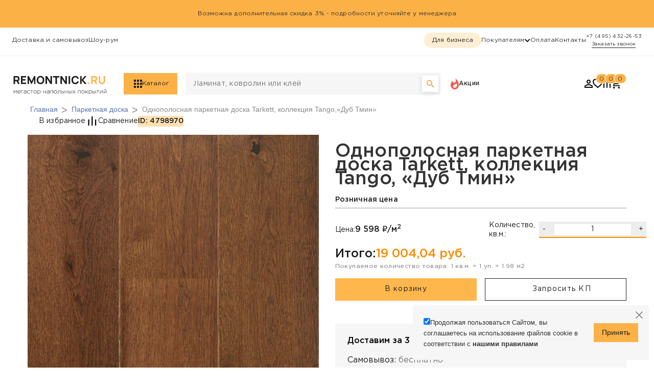

--- FILE ---
content_type: text/html; charset=UTF-8
request_url: https://remontnick.ru/parketnaya-doska/tarkett_dub_tmin/
body_size: 59913
content:
<!DOCTYPE html><html xml:lang="ru" lang="ru"><head>    

    <!---Start Mindbox---><!---End Mindbox--->    <!-- Yandex.Metrika counter -->    <!-- Yandex.Metrika counter --><noscript><div><img src="https://mc.yandex.ru/watch/314771" style="position:absolute; left:-9999px;" alt="" /></div></noscript><!-- /Yandex.Metrika counter -->    <!-- /Yandex.Metrika counter -->        <script src="/local/templates/remontnik/js/sourcebuster.min.js" data-skip-moving></script>    <script data-skip-moving>        sbjs.init();
    </script>   
        

    <meta charset="UTF-8">    <meta name="viewport" content="width=device-width,user-scalable=no,initial-scale=1,maximum-scale=1,minimum-scale=1">    <meta http-equiv="X-UA-Compatible" content="ie=edge"><!--Лашков-->    <meta name="yandex-verification" content="dfaca51de2563951"><!--Мылов-->    <meta name="yandex-verification" content="2bdecd21e2b4a0da">    <link rel="apple-touch-icon" sizes="180x180" href="/local/templates/remontnik/favicons/apple-touch-icon.png">    <link rel="icon" type="image/png" sizes="32x32" href="/local/templates/remontnik/favicons/favicon-32x32.png">    <link rel="icon" type="image/png" sizes="16x16" href="/local/templates/remontnik/favicons/favicon-16x16.png">    <link rel="manifest" href="/local/templates/remontnik/favicons/site.webmanifest">    <link rel="mask-icon" href="/local/templates/remontnik/favicons/safari-pinned-tab.svg" color="#5bbad5">    <title>однополосная паркетная доска Дуб Тмин - 9598 руб. - в интернет-магазине</title>    <meta http-equiv="Content-Type" content="text/html; charset=UTF-8" /><meta name="robots" content="index, follow" /><meta name="keywords" content="1С-Битрикс, CMS, PHP, bitrix, система управления контентом" /><meta name="description" content="однополосная паркетная доска Дуб Тмин - в интернет-магазине Remontnick.ru" /><script type="text/javascript" data-skip-moving="true">(function(w, d, n) {var cl = "bx-core";var ht = d.documentElement;var htc = ht ? ht.className : undefined;if (htc === undefined || htc.indexOf(cl) !== -1){return;}var ua = n.userAgent;if (/(iPad;)|(iPhone;)/i.test(ua)){cl += " bx-ios";}else if (/Windows/i.test(ua)){cl += ' bx-win';}else if (/Macintosh/i.test(ua)){cl += " bx-mac";}else if (/Linux/i.test(ua) && !/Android/i.test(ua)){cl += " bx-linux";}else if (/Android/i.test(ua)){cl += " bx-android";}cl += (/(ipad|iphone|android|mobile|touch)/i.test(ua) ? " bx-touch" : " bx-no-touch");cl += w.devicePixelRatio && w.devicePixelRatio >= 2? " bx-retina": " bx-no-retina";var ieVersion = -1;if (/AppleWebKit/.test(ua)){cl += " bx-chrome";}else if (/Opera/.test(ua)){cl += " bx-opera";}else if (/Firefox/.test(ua)){cl += " bx-firefox";}ht.className = htc ? htc + " " + cl : cl;})(window, document, navigator);</script><link href="/bitrix/css/main/bootstrap.min.css?1769714869121326" type="text/css"  rel="stylesheet" /><link href="/bitrix/js/ui/design-tokens/dist/ui.design-tokens.min.css?176971508122029" type="text/css"  rel="stylesheet" /><link href="/bitrix/js/ui/fonts/opensans/ui.font.opensans.min.css?17697150412320" type="text/css"  rel="stylesheet" /><link href="/bitrix/js/main/popup/dist/main.popup.bundle.min.css?176971513925089" type="text/css"  rel="stylesheet" /><link href="/bitrix/cache/css/s2/remontnik/page_92b4a19a35ed3c16061a3fd1803010fe/page_92b4a19a35ed3c16061a3fd1803010fe_v1.css?176976270788889" type="text/css"  rel="stylesheet" /><link href="/bitrix/cache/css/s2/remontnik/template_66764488050c361dd8ba42a242b5fcdc/template_66764488050c361dd8ba42a242b5fcdc_v1.css?1769762664945139" type="text/css"  data-template-style="true" rel="stylesheet" /><meta http-equiv="X-UA-Compatible" content="IE=edge"><meta name="viewport" content="width=device-width, initial-scale=1"><meta property="og:title" content="однополосная паркетная доска Дуб Тмин - 9598 руб. - в интернет-магазине" /><meta property="og:description" content="однополосная паркетная доска Дуб Тмин - в интернет-магазине Remontnick.ru" /><meta property="og:type" content="product" /><meta property="og:image" content="https://remontnick.ru:443/upload/iblock/3f3/uz0xhayes08b5r2qfn00r4an6tetnafo.jpg" /><meta property="og:image:alt" content="Однополосная паркетная доска Tarkett, коллекция Tango,«Дуб Тмин»" /><meta property="og:url" content="https://remontnick.ru:443/parketnaya-doska/tarkett_dub_tmin/" /><link rel="canonical" href="https://remontnick.ru/parketnaya-doska/tarkett_dub_tmin/" />                                    <link href="/frontend/build/main.css?v2" rel="stylesheet">    <link href="/frontend/build/index.css?v2" rel="stylesheet">    
        <script src="https://api-maps.yandex.ru/2.1/?apikey=13b94560-c426-4cf7-9a01-99c4c7f5c745&lang=ru_RU" type="text/javascript" data-skip-moving></script> <!-- CoMagic -->          <script type="text/javascript" async src="https://app.comagic.ru/static/cs.min.js?k=pesW8a9pviqZqUMq0Ie07oyxnAYuAgsP" data-skip-moving = true></script>                            <!-- CoMagic -->    </head><body data-show-info-bar><div class="fix-classes"><header class="header fixed top-0 right-0 left-0 bg-white" id="header">    <div id="infoBar"><div class="info-bar">Возможна дополнительная скидка 3% - подробности уточняйте у менеджера</div></div>    <div class="relative bg-white">        <div class="header__top bg-white mdDown:hidden h-14 border-b border-black-8">            <div class="wrapper flex justify-between mx-auto">                <div class="body-5 py-4 flex gap-4 xl:gap-8">                    <div class="!hidden dropdown" data-dropdown data-btn>                        <div class="flex items-center gap-3" data-dropdown-title tabindex="0">                            <svg class="fill-secondary h-5 w-[14px]">                                <use href="#location"></use>                            </svg>                            <span>Москва</span></div>                        <div class="dropdown-inner left-0 p-4 flex flex-col gap-4" data-dropdown-inner>                            <div class="flex gap-3"><span class="whitespace-nowrap">Ваш город </span>                                <svg class="h-5 w-[14px] fill-secondary">                                    <use href="#location"></use>                                </svg>                                <span>Москва?</span></div>                            <div class="flex items-center gap-8">                                <button class="btn-primary w-20">Да</button>                                <button class="btn-text">Выбрать другой город</button>                            </div>                        </div>                    </div>                    

                                        <a href="/delivery/">Доставка и самовывоз</a>                                                            <a href="/show-room/">Шоу-рум</a>                        
                </div>                <div class="flex items-center gap-4 xl:gap-8">                    <div class="py-2 flex items-center gap-4 xl:gap-8">                        <a href="/optovikam.php" class="chip-primary body-5">Для бизнеса</a>                        <div class="dropdown body-5" data-dropdown data-btn>                            <div class="flex gap-2 items-center" data-dropdown-title tabindex="0">                                Покупателям
                                <svg class="w-3 h-2" data-dropdown-icon>                                    <use href="#chevron"></use>                                </svg>                            </div>                                                            <div class="dropdown-inner min-w-[205px] text-left body-1" data-dropdown-inner>                                    <a href="/services/" class="list-el-revert">Услуги</a>                                    <a href="/news/" class="list-el-revert">Блог</a>                                    <a href="/about/" class="list-el-revert">Нас выбирают</a>                                    <a href="/online-payment/" class="list-el-revert">Онлайн-оплата</a>                                </div>                                                    </div>                        <a href="/payment/" class="body-5">Оплата </a><a href="/contacts/" class="body-5">Контакты</a>                    </div>                                                    <a href="tel:+74954322653" style="opacity: 1" class="tooltip caption my-2 flex items-center flex-col" data-tooltip><span id="ya-phone-contact">+7 (495) 432-26-53</span>                                    <button class="btn-text w-fit js-comagic-action" onclick="Comagic.openWidget();">Заказать звонок</button>                                    <div class="tooltip__content tooltip__content_right" data-tooltip-inner>                                        <div class="tooltip__inner before:!right-[55px] before:left-auto">                                            <span class="whitespace-nowrap">Работаем ежедневно с 9:00 до 20:00 (по МСК)</span>                                            <span class="whitespace-nowrap">Перезвоним вам в рабочее время.</span>                                        </div>                                    </div>                                </a>                                            </div>            </div>        </div>        <div class="header__bottom wrapper relative px-8 py-3 mx-auto md:py-8 mdDown:shadow-md">            <div class="h-8 flex items-center justify-between md:h-11">                <button class="flex items-center md:hidden" data-aside-btn>                    <svg class="h-3 w-[18px]">                        <use href="#burger"></use>                    </svg>                </button>                <a href="/">                    <svg class="h-[26px] w-[102px] sm:h-[32px] sm:w-[129px] md:h-[42px] md:w-[186px] md:mr-8">                        <use href="#logo-old"></use>                    </svg>                </a>                <button class="flex items-center md:hidden h-fit" data-search-show>                    <svg class="h-[18px] w-[18px]">                        <use href="#search-icon"></use>                    </svg>                </button>                <button id="main-menu-open-btn" class="btn-primary body-5 mr-4 py-3 pr-4 pl-5 hidden items-center justify-between gap-[10px] md:flex"
                        data-menu-toggle data-menu-variant-btn="main-menu">                    <svg class="w-4 h-4 fill-secondary" data-menu-show>                        <use href="#square-menu"></use>                    </svg>                    <svg class="w-[14px] h-[14px] fill-secondary" data-menu-hide>                        <use href="#close"></use>                    </svg>                    <span>Каталог</span></button><!--                -->                <div class="mr-auto h-full w-full max-w-xl flex grow mdDown:hidden"><div class="search search_desktop h-full" id="search-desktop" data-search><form action="/search/" data-search-form
	class="search__form relative h-full w-full flex flex-col items-center justify-center bg-black-2" ref="form"><div class="pl-4 pr-12 h-full w-full flex items-center justify-center bg-black-2" @mouseenter="searchboosterOn" ><label class="w-full bg-inherit"><input
				class="search__input body-1 w-full outline-0 placeholder:text-black-60 bg-inherit" 
				data-search-input 
				type="text" 
				name="q"
				placeholder="Ламинат, ковролин или клей"
				autocomplete="off" 
				value=""
				@input="searchbooster"
				v-model.trim="query"
				v-focus
			></label><div id="displayOffers" @mouseleave="searchboosterOut"><ul v-if="answer"><li class="searchBox" v-for="searchBox in answer.searchBox" @click="inSubmit(searchBox.text.value)"><strong><span v-if="searchBox.label == 'categories'">Категория</span><span v-if="searchBox.label == 'suggestions'">Предложение</span><span v-if="searchBox.label == 'popular'">Популярное</span><span v-if="searchBox.label == 'brands'">Бренды</span><span v-if="searchBox.label == 'history'">Архивный запрос</span><span v-if="searchBox.label == 'special_offers'">Особые товары</span></strong><br><!--span v-if="searchBox.id">id: {{ searchBox.id }} &nbsp;&nbsp;</span><br v-if="searchBox.id" /--><span v-if="searchBox.text.html" v-html="searchBox.text.html"></span><span v-else-if="searchBox.text.value">{{ searchBox.text.value }}</span><span v-if="searchBox.count">({{ searchBox.count }})</span><br><span v-if="searchBox.hierarchy">{{ searchBox.hierarchy }}<span></li><li v-for="offer in answer.offers"><a :href="offer.url" v-if="offer.available"><div class="offerImg"><img v-if="offer.pictures[0]" :src="offer.pictures[0]"></div><div ><span>{{offer.name}}</span><br><span>id:<b> {{offer.id}}</b></span><br><span>Производитель: {{offer.vendor}}</span><br><span>Цена:{{offer.price}}руб.</span><br><span v-if="offer.oldPrice" class="del">Старая цена: {{offer.oldPrice}}</span></div></a></li></ul></div></div><button id="submit" type="submit"
		class="search__submit search-submit cursor-pointer absolute right-1 w-8 h-8 flex items-center justify-center bg-white shadow-md"
		aria-label="Поиск"><svg class="h-4 w-4 fill-primary-dark"><use href="#search-icon"></use></svg></button><!--класс портит верстку-div class="search__items"  data-search-items></div-->    <div data-search-items></div></form></div>                    <a href="/action/" class="ml-5 flex items-center gap-[10px] mdDown:hidden">                        <svg class="h-6 w-4 fill-error">                            <use href="#hot"></use>                        </svg>                        <span class="body-3">Акции</span>                    </a>                </div>                <div class="hidden md:flex items-center gap-5 ml-6 lg:mr-10">                    <a href="#" data-toggle="modal" data-target="#enter-modal">                        <svg class="h-4 w-4">                            <use href="#person"></use>                        </svg>                    </a>                    
                    <a class="relative" href="#" data-toggle="modal" data-target="#enter-modal" >                        <svg class="h-5 w-5">                            <use href="#fav"></use>                        </svg>                        <div id="countFavorite" class="badge caption w-6 h-5 flex items-center justify-center" style="top: -10px;color: #1D1D1D;font-weight: 300;font-size: 12px;line-height: 21px;">0</div>                    </a>                    <div id="compareIconCheck">                        <!--<a href="/compare/">--><!--    <span class="rk-icon --><!--"></span>--><!--    Сравнение - --><!--</a>--><a href="/compare/" class="relative" style="display: block;">    <svg class="h-4 w-4">        <use href="#comparison"></use>    </svg>    <div class="badge caption w-6 h-5 flex items-center justify-center" style="top: -12px;color: #1D1D1D;font-weight: 300;font-size: 12px;line-height: 21px; left: 4px;">0</div></a>                    </div>                    <!--<li>--><div id="bx_basketFKauiI" class="bx-basket bx-opener basket-line-custom"><!--'start_frame_cache_bx_basketFKauiI'-->    <a href="/personal/cart/" class="relative">        <svg class="h-5 w-5">            <use href="#basket"></use>        </svg>        <div class="badge caption w-6 h-5 flex items-center justify-center" style="color: #1D1D1D;font-weight: 300;font-size: 12px;line-height: 21px;">0</div>    </a><!--'end_frame_cache_bx_basketFKauiI'--></div><!--</li>-->                </div>            </div>        </div>    </div></header><aside id="aside" class="aside" data-aside tabindex="0">    <div class="relative w-full h-full flex">        <div class="aside__inner">            <button class="p-5 ml-auto flex" data-aside-close>                <svg class="w-[14px] h-[14px] fill-secondary">                    <use href="#close"></use>                </svg>            </button>            <div class="body-1 py-2 border-b border-t border-black-8">                <button data-aside-menu-close data-toggle="modal" data-target="#enter-modal" class="list-el-revert flex items-center gap-3">                    <svg class="h-4 w-4">                        <use href="#person"></use>                    </svg>                                            <span>Вход / Регистрация</span>                                    </button>            </div>            <div class="body-1 py-2 border-b border-black-8">                <div class="list-el-revert flex justify-between items-center" tabindex="0" data-menu-toggle
                     data-menu-variant-btn="main-menu" data-btn>                    <div class="flex gap-3">                        <svg class="fill-secondary w-4 h-4" data-menu-show>                            <use href="#square-menu"></use>                        </svg>                        <span>Каталог</span></div>                    <svg class="w-3 h-2 fill-black-32 -rotate-90">                        <use href="#chevron"></use>                    </svg>                </div>                <a href="/action/" class="list-el-revert flex gap-3 items-center">                    <svg class="h-5 w-4 fill-error">                        <use href="#hot"></use>                    </svg>                    <span class="">Акции </span>                </a>                <a href="#" data-toggle="modal" data-target="#enter-modal" data-aside-menu-close  class="list-el-revert"><span>Заказы </span></a>                <a href="#" data-toggle="modal" data-target="#enter-modal" data-aside-menu-close class="list-el-revert"><span>Избранное </span></a>                <a href="/compare/" class="list-el-revert"><span>Списки сравнения</span></a>            </div>            <div class="body-5 py-2 border-b border-black-8">                <button class="list-el-revert flex gap-3 items-center">                    <svg class="fill-secondary h-5 w-[14px]">                        <use href="#location"></use>                    </svg>                                            <span>Москва</span>                                    </button>                                    <a href="/show-room/" class="list-el-revert">Шоу-румы </a>                                <a href="/delivery/Moscow/" class="list-el-revert">Доставка и пункты выдачи </a>                <a href="/optovikam.php" class="chip-primary ml-3 block">Для бизнеса </a>                <button class="list-el-revert flex justify-between items-center" data-menu-toggle
                        data-menu-variant-btn="buyers"><span>Покупателям </span>                    <svg class="w-3 h-2 fill-black-32 -rotate-90">                        <use href="#chevron"></use>                    </svg>                </button>                <a href="/payment/" class="list-el-revert">Оплата </a>                <a href="/contacts/" class="list-el-revert">Контакты </a>                            </div>            <div class="body-5 pt-5 pb-6 flex flex-col text-center">                <a href="tel:+78001002305" class="my-2 mb-7 flex items-center flex-col js-comagic-action">                    <span id="ya-phone-contact">+ 7 (800) 100-23-05</span>                    <button class="btn-text w-fit">Заказать звонок</button>                </a>                <span class="mb-4 text-black-32">© 2009 - 2023 Remontnick. All rights reserved </span>                <a href="/about/privacy-policy/" class="text-black-32">Политика конфиденциальности</a>            </div>        </div>        <div class="w-full h-full bg-black/[.5]" data-aside-close></div>    </div></aside></div>                                                                                                            <div class="fix-classes">    <div id="menu" class="menu" data-menu tabindex="0">        <div class="menu__left-bg"></div>        <div class="menu__right-bg"></div>        <div class="flex mdDown:h-full mdDown:bg-white md:wrapper">            <div class="h-full w-full md:flex" data-menu-variant="main-menu">                <div class="menu__categories" data-category shown style="padding-bottom: 16px;overflow-y: auto;">                    <div class="px-5 h-14 items-center justify-between border-b border-black-8 mdDown:flex md:hidden">                        <button class="subtitle-1 flex items-center gap-3" data-menu-close>                            <svg class="w-3 h-2 fill-secondary rotate-90">                                <use href="#chevron"></use>                            </svg>                            <span>Каталог</span></button>                        <button class="cursor-pointer" data-search-show>                            <svg class="h-[18px] w-[18px]">                                <use href="#search-icon"></use>                            </svg>                        </button>                    </div>                    <a href="/action/"
                       class="body-1 cursor-pointer flex items-center gap-[10px] mdDown:list-el-revert mdDown:px-6 md:list-el">                        <svg class="h-6 w-4 fill-error">                            <use href="#hot"></use>                        </svg>                        <span class="body-3">Акции</span>                    </a>                                                                                                                    <button class="menu__category-item md:hidden" data-category-id="6214">                            <span>Линолеум</span>                            <svg class="md:hidden w-3 h-2 fill-black-60 -rotate-90">                                <use href="#chevron"></use>                            </svg>                        </button>                        <a href="/linoleum/" class="menu__category-item hidden md:flex" data-category-id="6214">                            <span>Линолеум</span>                            <svg class="md:hidden w-3 h-2 fill-black-60 -rotate-90">                                <use href="#chevron"></use>                            </svg>                        </a>                                                                                                                                        <button class="menu__category-item md:hidden" data-category-id="6215">                            <span>Ковролин</span>                            <svg class="md:hidden w-3 h-2 fill-black-60 -rotate-90">                                <use href="#chevron"></use>                            </svg>                        </button>                        <a href="/kovrolin/" class="menu__category-item hidden md:flex" data-category-id="6215">                            <span>Ковролин</span>                            <svg class="md:hidden w-3 h-2 fill-black-60 -rotate-90">                                <use href="#chevron"></use>                            </svg>                        </a>                                                                                                                                        <button class="menu__category-item md:hidden" data-category-id="6263">                            <span>Ковровая плитка</span>                            <svg class="md:hidden w-3 h-2 fill-black-60 -rotate-90">                                <use href="#chevron"></use>                            </svg>                        </button>                        <a href="/kovrolin/plitka/" class="menu__category-item hidden md:flex" data-category-id="6263">                            <span>Ковровая плитка</span>                            <svg class="md:hidden w-3 h-2 fill-black-60 -rotate-90">                                <use href="#chevron"></use>                            </svg>                        </a>                                                                                                                                        <button class="menu__category-item md:hidden" data-category-id="6216">                            <span>Ламинат</span>                            <svg class="md:hidden w-3 h-2 fill-black-60 -rotate-90">                                <use href="#chevron"></use>                            </svg>                        </button>                        <a href="/laminat/" class="menu__category-item hidden md:flex" data-category-id="6216">                            <span>Ламинат</span>                            <svg class="md:hidden w-3 h-2 fill-black-60 -rotate-90">                                <use href="#chevron"></use>                            </svg>                        </a>                                                                                                                                        <button class="menu__category-item md:hidden" data-category-id="6217">                            <span>Искусственная трава</span>                            <svg class="md:hidden w-3 h-2 fill-black-60 -rotate-90">                                <use href="#chevron"></use>                            </svg>                        </button>                        <a href="/gazon/" class="menu__category-item hidden md:flex" data-category-id="6217">                            <span>Искусственная трава</span>                            <svg class="md:hidden w-3 h-2 fill-black-60 -rotate-90">                                <use href="#chevron"></use>                            </svg>                        </a>                                                                                                                                        <button class="menu__category-item md:hidden" data-category-id="6612">                            <span>Искусственные растения</span>                            <svg class="md:hidden w-3 h-2 fill-black-60 -rotate-90">                                <use href="#chevron"></use>                            </svg>                        </button>                        <a href="/iskusstvennyy-rasteniya/" class="menu__category-item hidden md:flex" data-category-id="6612">                            <span>Искусственные растения</span>                            <svg class="md:hidden w-3 h-2 fill-black-60 -rotate-90">                                <use href="#chevron"></use>                            </svg>                        </a>                                                                                                                                                                        <a href="/topiarnye-figury/" class="menu__category-item md:hidden">                                <span>Топиарные фигуры</span>                            </a>                            <a href="/topiarnye-figury/" class="menu__category-item hidden md:flex" data-category-id="6592">                                <span>Топиарные фигуры</span>                                <svg class="md:hidden w-3 h-2 fill-black-60 -rotate-90">                                    <use href="#chevron"></use>                                </svg>                            </a>                                                                                                                                        <button class="menu__category-item md:hidden" data-category-id="6222">                            <span>Ковры</span>                            <svg class="md:hidden w-3 h-2 fill-black-60 -rotate-90">                                <use href="#chevron"></use>                            </svg>                        </button>                        <a href="/kovry/" class="menu__category-item hidden md:flex" data-category-id="6222">                            <span>Ковры</span>                            <svg class="md:hidden w-3 h-2 fill-black-60 -rotate-90">                                <use href="#chevron"></use>                            </svg>                        </a>                                                                                                                                        <button class="menu__category-item md:hidden" data-category-id="6223">                            <span>Пробковые покрытия</span>                            <svg class="md:hidden w-3 h-2 fill-black-60 -rotate-90">                                <use href="#chevron"></use>                            </svg>                        </button>                        <a href="/probkovye-pokrytiya/" class="menu__category-item hidden md:flex" data-category-id="6223">                            <span>Пробковые покрытия</span>                            <svg class="md:hidden w-3 h-2 fill-black-60 -rotate-90">                                <use href="#chevron"></use>                            </svg>                        </a>                                                                                                                                        <button class="menu__category-item md:hidden" data-category-id="6427">                            <span>Паркетная доска</span>                            <svg class="md:hidden w-3 h-2 fill-black-60 -rotate-90">                                <use href="#chevron"></use>                            </svg>                        </button>                        <a href="/parketnaya-doska/" class="menu__category-item hidden md:flex" data-category-id="6427">                            <span>Паркетная доска</span>                            <svg class="md:hidden w-3 h-2 fill-black-60 -rotate-90">                                <use href="#chevron"></use>                            </svg>                        </a>                                                                                                                                        <button class="menu__category-item md:hidden" data-category-id="6221">                            <span>Виниловая плитка (ПВХ)</span>                            <svg class="md:hidden w-3 h-2 fill-black-60 -rotate-90">                                <use href="#chevron"></use>                            </svg>                        </button>                        <a href="/plitka-pvh/" class="menu__category-item hidden md:flex" data-category-id="6221">                            <span>Виниловая плитка (ПВХ)</span>                            <svg class="md:hidden w-3 h-2 fill-black-60 -rotate-90">                                <use href="#chevron"></use>                            </svg>                        </a>                                                                                                                                        <button class="menu__category-item md:hidden" data-category-id="6529">                            <span>Кварцвиниловая плитка (SPC)</span>                            <svg class="md:hidden w-3 h-2 fill-black-60 -rotate-90">                                <use href="#chevron"></use>                            </svg>                        </button>                        <a href="/kvartsvinilovaya-plitka-spc/" class="menu__category-item hidden md:flex" data-category-id="6529">                            <span>Кварцвиниловая плитка (SPC)</span>                            <svg class="md:hidden w-3 h-2 fill-black-60 -rotate-90">                                <use href="#chevron"></use>                            </svg>                        </a>                                                                                                                                        <button class="menu__category-item md:hidden" data-category-id="6234">                            <span>Грязезащитные покрытия</span>                            <svg class="md:hidden w-3 h-2 fill-black-60 -rotate-90">                                <use href="#chevron"></use>                            </svg>                        </button>                        <a href="/grazezachitnie_pokrytia/" class="menu__category-item hidden md:flex" data-category-id="6234">                            <span>Грязезащитные покрытия</span>                            <svg class="md:hidden w-3 h-2 fill-black-60 -rotate-90">                                <use href="#chevron"></use>                            </svg>                        </a>                                                                                                                                                                        <a href="/grazezachitnie_pokrytia/vlagovpityvauchie_kovriki/" class="menu__category-item md:hidden">                                <span>Влаговпитывающие коврики</span>                            </a>                            <a href="/grazezachitnie_pokrytia/vlagovpityvauchie_kovriki/" class="menu__category-item hidden md:flex" data-category-id="6552">                                <span>Влаговпитывающие коврики</span>                                <svg class="md:hidden w-3 h-2 fill-black-60 -rotate-90">                                    <use href="#chevron"></use>                                </svg>                            </a>                                                                                                                                        <button class="menu__category-item md:hidden" data-category-id="6224">                            <span>Подложка</span>                            <svg class="md:hidden w-3 h-2 fill-black-60 -rotate-90">                                <use href="#chevron"></use>                            </svg>                        </button>                        <a href="/podlozhka/" class="menu__category-item hidden md:flex" data-category-id="6224">                            <span>Подложка</span>                            <svg class="md:hidden w-3 h-2 fill-black-60 -rotate-90">                                <use href="#chevron"></use>                            </svg>                        </a>                                                                                                                                        <button class="menu__category-item md:hidden" data-category-id="6230">                            <span>Клей</span>                            <svg class="md:hidden w-3 h-2 fill-black-60 -rotate-90">                                <use href="#chevron"></use>                            </svg>                        </button>                        <a href="/kley/" class="menu__category-item hidden md:flex" data-category-id="6230">                            <span>Клей</span>                            <svg class="md:hidden w-3 h-2 fill-black-60 -rotate-90">                                <use href="#chevron"></use>                            </svg>                        </a>                                                                                                                                        <button class="menu__category-item md:hidden" data-category-id="6238">                            <span>Террасная доска</span>                            <svg class="md:hidden w-3 h-2 fill-black-60 -rotate-90">                                <use href="#chevron"></use>                            </svg>                        </button>                        <a href="/terassnaya-doska/" class="menu__category-item hidden md:flex" data-category-id="6238">                            <span>Террасная доска</span>                            <svg class="md:hidden w-3 h-2 fill-black-60 -rotate-90">                                <use href="#chevron"></use>                            </svg>                        </a>                                                                                                                                                                        <a href="/sportivnye-rezinovye-pokrytiya/" class="menu__category-item md:hidden">                                <span>Спортивные резиновые покрытия</span>                            </a>                            <a href="/sportivnye-rezinovye-pokrytiya/" class="menu__category-item hidden md:flex" data-category-id="6557">                                <span>Спортивные резиновые покрытия</span>                                <svg class="md:hidden w-3 h-2 fill-black-60 -rotate-90">                                    <use href="#chevron"></use>                                </svg>                            </a>                                                                                                                                        <button class="menu__category-item md:hidden" data-category-id="6576">                            <span>Покрытия из резиновой крошки</span>                            <svg class="md:hidden w-3 h-2 fill-black-60 -rotate-90">                                <use href="#chevron"></use>                            </svg>                        </button>                        <a href="/pokrytiya-iz-rezinovoy-kroshki/" class="menu__category-item hidden md:flex" data-category-id="6576">                            <span>Покрытия из резиновой крошки</span>                            <svg class="md:hidden w-3 h-2 fill-black-60 -rotate-90">                                <use href="#chevron"></use>                            </svg>                        </a>                                                                                                                                                                        <a href="/figury-iz-rezinovoy-kroshki/" class="menu__category-item md:hidden">                                <span>Фигуры из резиновой крошки</span>                            </a>                            <a href="/figury-iz-rezinovoy-kroshki/" class="menu__category-item hidden md:flex" data-category-id="6593">                                <span>Фигуры из резиновой крошки</span>                                <svg class="md:hidden w-3 h-2 fill-black-60 -rotate-90">                                    <use href="#chevron"></use>                                </svg>                            </a>                                                                                                                                        <button class="menu__category-item md:hidden" data-category-id="6225">                            <span>Плинтус и фурнитура</span>                            <svg class="md:hidden w-3 h-2 fill-black-60 -rotate-90">                                <use href="#chevron"></use>                            </svg>                        </button>                        <a href="/plintus/" class="menu__category-item hidden md:flex" data-category-id="6225">                            <span>Плинтус и фурнитура</span>                            <svg class="md:hidden w-3 h-2 fill-black-60 -rotate-90">                                <use href="#chevron"></use>                            </svg>                        </a>                                                                                                                                        <button class="menu__category-item md:hidden" data-category-id="6239">                            <span>Сухие строительные смеси</span>                            <svg class="md:hidden w-3 h-2 fill-black-60 -rotate-90">                                <use href="#chevron"></use>                            </svg>                        </button>                        <a href="/suhie_stroitelnye_smesi/" class="menu__category-item hidden md:flex" data-category-id="6239">                            <span>Сухие строительные смеси</span>                            <svg class="md:hidden w-3 h-2 fill-black-60 -rotate-90">                                <use href="#chevron"></use>                            </svg>                        </a>                                                                                                                                        <button class="menu__category-item md:hidden" data-category-id="6512">                            <span>Аксессуары для напольных покрытий</span>                            <svg class="md:hidden w-3 h-2 fill-black-60 -rotate-90">                                <use href="#chevron"></use>                            </svg>                        </button>                        <a href="/Aksessuary_dly_napolnyh_pokrytiy/" class="menu__category-item hidden md:flex" data-category-id="6512">                            <span>Аксессуары для напольных покрытий</span>                            <svg class="md:hidden w-3 h-2 fill-black-60 -rotate-90">                                <use href="#chevron"></use>                            </svg>                        </a>                                                                                                                                                                                                <a href="/new/" class="menu__category-item md:hidden">                                <span>Новинки</span>                            </a>                            <a href="/new/" class="menu__category-item hidden md:flex" data-category-id="6243">                                <span>Новинки</span>                                <svg class="md:hidden w-3 h-2 fill-black-60 -rotate-90">                                    <use href="#chevron"></use>                                </svg>                            </a>                                                                                                                                                                        <a href="/popular/" class="menu__category-item md:hidden">                                <span>Популярное</span>                            </a>                            <a href="/popular/" class="menu__category-item hidden md:flex" data-category-id="6244">                                <span>Популярное</span>                                <svg class="md:hidden w-3 h-2 fill-black-60 -rotate-90">                                    <use href="#chevron"></use>                                </svg>                            </a>                                                                
                </div>                                            <div class="menu__subcategories" data-category-by="6523" data-subcategory style="overflow-y: auto;height: 100%;padding-bottom: 16px;">            <div class="px-5 h-14 items-center justify-between border-b border-black-8 mdDown:flex md:hidden">                <button class="subtitle-1 flex items-center gap-3" data-category-back>                    <svg class="w-3 h-2 fill-secondary rotate-90">                        <use href="#chevron"></use>                    </svg>                    <span>Товары оптом</span>                </button>                <button class="cursor-pointer" data-search-show>                    <svg class="h-[18px] w-[18px]">                        <use href="#search-icon"></use>                    </svg>                </button>            </div>                            <div>                                                                                                                                                                                                                                                                                        <a href="" class="menu__subcategory-item
                    ">                                                Все товары
                                            </a>                                                                            <a href="/linoleum/?opt=da" class="menu__subcategory-item">Линолеум оптом</a>                                                                                                <a href="/kovrolin/?opt=da" class="menu__subcategory-item">Ковролин оптом</a>                                                                                                <a href="/gazon/?opt=da" class="menu__subcategory-item">Искусственная трава оптом</a>                                                                                                <a href="/grazezachitnie_pokrytia/?opt=da" class="menu__subcategory-item">Грязезащитные покрытия оптом</a>                                                    </div>                <div class="flex flex-col gap-4 mdDown:hidden">                                                                                                                                                                                                                                                                                                                    </div>                    </div>                                                <div class="menu__subcategories" data-category-by="6214" data-subcategory style="overflow-y: auto;height: 100%;padding-bottom: 16px;">            <div class="px-5 h-14 items-center justify-between border-b border-black-8 mdDown:flex md:hidden">                <button class="subtitle-1 flex items-center gap-3" data-category-back>                    <svg class="w-3 h-2 fill-secondary rotate-90">                        <use href="#chevron"></use>                    </svg>                    <span>Линолеум</span>                </button>                <button class="cursor-pointer" data-search-show>                    <svg class="h-[18px] w-[18px]">                        <use href="#search-icon"></use>                    </svg>                </button>            </div>                            <div>                                                        <a href="/linoleum/sale/" class="body-1 cursor-pointer flex gap-[10px] items-center md:hidden menu__subcategory-item">                        <svg class="h-6 w-4 fill-error">                            <use href="#hot"></use>                        </svg>                        <span class="body-3">                            Акции                        </span>                    </a>                                                                                                                                                                                                                                                                                                                                                                                                                                                                                                                                                                                                                                                                                                                                                                                                                    <a href="/linoleum/y/" class="body-1 cursor-pointer flex gap-[10px] items-center md:hidden menu__subcategory-item <">                        <svg class="h-6 w-4 fill-error" viewBox="0 0 21 21" xmlns="http://www.w3.org/2000/svg">                            <path fill-rule="evenodd" clip-rule="evenodd" d="M0.000188322 0.706491C0.0774004 0.995565 0.622687 1.69198 0.807902 1.96853L0.000188322 3.18001C0.124669 3.41513 0.757432 4.19883 0.757432 4.39158C0.757432 4.50241 0.102541 5.40984 0.000188322 5.60315L0.69651 6.67367C0.702724 6.68233 0.711199 6.69476 0.717413 6.70324C0.723628 6.71171 0.73295 6.72404 0.739165 6.73205C0.809691 6.82395 0.766 6.76661 0.807902 6.81482C0.614966 7.10295 0.0790012 7.78185 0.000188322 8.07686C0.270242 8.48015 0.537848 8.88504 0.807902 9.28833L0.761763 9.34314C0.729183 9.38485 0.726453 9.38739 0.69651 9.42939L0.000188322 10.4999C0.118078 10.7228 0.251504 10.902 0.39397 11.1157L0.807902 11.7115C0.537848 12.1148 0.270242 12.5197 0.000188322 12.923L0.807902 14.1345C0.537848 14.5378 0.270242 14.9428 0.000188322 15.3461C0.0774004 15.6351 0.622687 16.3315 0.807902 16.6081C0.514402 16.9458 0.204706 17.4333 0.000188322 17.8197L0.807902 19.0312C0.537848 19.4345 0.270242 19.8395 0.000188322 20.2428C0.0341805 20.3699 0.178247 20.5867 0.265817 20.6838C0.366852 20.7957 0.580597 20.9153 0.706867 21C0.878805 20.9541 1.1659 20.7278 1.33285 20.6164C1.56213 20.4635 1.75403 20.3362 1.96881 20.1923L3.18029 21L4.39186 20.1923C4.72839 20.4848 5.21728 20.7957 5.60343 21L6.52235 20.4045C6.57762 20.368 6.6216 20.3411 6.67395 20.3037L6.815 20.1923C7.2183 20.4623 7.62328 20.7299 8.02657 21C8.31565 20.9228 9.01206 20.3775 9.28862 20.1923C9.62524 20.4848 10.114 20.7957 10.5002 21C10.7409 20.8726 10.9157 20.7235 11.1564 20.5961C11.0791 20.3068 10.4234 19.6665 10.4496 19.4351C10.5519 19.2418 11.2069 18.3344 11.2069 18.2236C11.2069 18.1127 10.552 17.2053 10.4496 17.012C10.5519 16.8187 11.2069 15.9113 11.2069 15.8005C11.2069 15.6897 10.552 14.7823 10.4496 14.5889C10.5266 14.3008 11.1787 13.564 11.1926 13.3703C11.2078 13.1566 10.5298 12.4154 10.4496 12.1154C10.5495 11.9266 10.6491 11.8226 10.7734 11.6315C10.8871 11.4568 10.9769 11.2468 11.1191 11.1191C11.3985 10.8682 11.8062 10.6567 12.1154 10.4496C12.5553 10.6824 12.9375 11.0246 13.3775 11.2573L14.589 10.4496C14.9923 10.7197 15.3973 10.9873 15.8006 11.2573C16.2039 10.9873 16.6088 10.7197 17.0121 10.4496C17.2093 10.5816 17.4193 10.7314 17.6203 10.8511C17.851 10.9885 18.0098 11.1141 18.2237 11.2573C18.6269 10.9873 19.0319 10.7197 19.4352 10.4496C19.7303 10.6057 20.3354 11.0956 20.5962 11.1564C20.7236 10.9157 20.8727 10.7409 21.0001 10.5002C20.8978 10.3069 20.2428 9.39944 20.2428 9.28862C20.2428 9.17779 20.8977 8.27036 21.0001 8.07714C20.8822 7.85426 20.7488 7.67507 20.6063 7.46133C20.5313 7.3488 20.4793 7.2714 20.4046 7.15822L20.1925 6.86557C20.3854 6.57744 20.9214 5.89853 21.0002 5.60353C20.7301 5.20024 20.4625 4.79525 20.1925 4.39196L21.0002 3.18039L20.2829 2.0803C20.2766 2.07192 20.2673 2.05949 20.2611 2.05158C20.1906 1.95968 20.2343 2.01703 20.1924 1.96881C20.3853 1.68068 20.9213 1.00178 21.0001 0.706773C20.8043 0.414497 20.6114 0.0984925 20.2428 0C19.8396 0.270054 19.4346 0.53766 19.0313 0.807714C18.6892 0.510353 18.2219 0.212804 17.8198 0C17.6243 0.130884 17.4448 0.234461 17.2429 0.3822C16.2806 1.08634 16.5625 0.616849 15.3968 0L14.2679 0.738976C14.176 0.809503 14.2334 0.765812 14.1852 0.807714C13.9834 0.672593 13.7815 0.538602 13.5794 0.403857C13.4238 0.300091 13.097 0.0464214 12.9232 0C12.5199 0.270054 12.115 0.53766 11.7118 0.807714C11.7027 0.799899 11.6885 0.775888 11.6844 0.784645L10.5002 9.41611e-05C10.3069 0.102353 9.39944 0.757338 9.28862 0.757338C9.18118 0.757338 8.26424 0.0991517 8.07714 9.41611e-05L6.86557 0.807808C6.57743 0.614872 5.89853 0.078907 5.60353 9.41611e-05C5.20023 0.270148 4.79525 0.537754 4.39196 0.807808L3.18038 9.41611e-05L2.05158 0.739071C1.95968 0.809597 2.01702 0.765907 1.96881 0.807808C1.56552 0.537754 1.16054 0.270148 0.757243 9.41611e-05C0.630126 0.0340863 0.413273 0.178153 0.316193 0.265723C0.20433 0.366758 0.0846508 0.580503 0 0.706773L0.000188322 0.706491ZM11.3583 12.1655C11.483 12.257 11.6735 12.5877 11.7824 12.751C11.8937 12.9181 12.12 13.2051 12.166 13.377C11.8959 13.7803 11.6283 14.1853 11.3583 14.5886L12.166 15.8001C12.0637 15.9935 11.4087 16.9009 11.4087 17.0116C11.4087 17.1224 12.0636 18.0299 12.166 18.2232C12.0804 18.3851 11.4871 19.3404 11.3583 19.4348C11.4934 19.6365 11.627 19.8387 11.7621 20.0405L20.0535 11.7743C19.8557 11.6637 19.6153 11.4564 19.4351 11.4084C17.7029 12.5683 18.5084 12.2002 17.0121 11.4084L15.8833 12.1473C15.7914 12.2179 15.8487 12.1742 15.8005 12.2161C15.6975 12.1472 15.6275 12.0836 15.5084 12.0034C15.3904 11.9239 15.3142 11.8796 15.1969 11.8101C14.4179 11.3482 14.805 11.2306 13.963 11.792C13.7997 11.9008 13.4689 12.0913 13.3775 12.2161C13.024 11.9794 12.6766 11.7409 12.3186 11.5039C12.0733 11.3415 11.8146 11.5298 11.6412 11.7419C11.5833 11.8127 11.5869 11.8189 11.5391 11.8921C11.4681 12.0006 11.4209 12.072 11.3583 12.1656V12.1655Z"/>                        </svg>                        <span class="body-3">                            Остатки                        </span>                    </a>                                                                            <a href="/linoleum/" class="menu__subcategory-item
                    menu__subcategory-item_all block">                                                    Весь линолеум                                            </a>                                                                                                <a href="/linoleum/bitovoi/" class="menu__subcategory-item">Бытовой</a>                                                                                                <a href="/linoleum/bitovoi_usilennii/" class="menu__subcategory-item">Бытовой усиленный</a>                                                                                                <a href="/linoleum/polukommercheskii/" class="menu__subcategory-item">Полукоммерческий</a>                                                                                                <a href="/linoleum/5m/" class="menu__subcategory-item">Шириной 5 метров</a>                                                                                                <a href="/linoleum/kommercheskii/" class="menu__subcategory-item">Коммерческий</a>                                                                                                <a href="/linoleum/sportivnii/" class="menu__subcategory-item">Спортивный</a>                                                                                                <a href="/linoleum/transportnii/" class="menu__subcategory-item">Транспортный</a>                                                                                                <a href="/linoleum/naturalnii/" class="menu__subcategory-item">Натуральный</a>                                                                                                <a href="/linoleum/stsenicheskiy/" class="menu__subcategory-item">Сценический</a>                                                                                                <a href="/linoleum/akusticheskiy/" class="menu__subcategory-item">Акустический</a>                                                                                                    </div>                        <div>                                        <a href="/linoleum/antistaticheskii/" class="menu__subcategory-item">Антистатический</a>                                                                                                <a href="/linoleum/tokoprovodyashchiy/" class="menu__subcategory-item">Токопроводящий</a>                                                                        </div>                <div class="flex flex-col gap-4 mdDown:hidden">                                                                        <div class="relative bg-cover pb-[24%]" style='background-image: url("/upload/iblock/715/spx2w9w6o28k2pzxounwt9px0atq7fpf.png")'>                                <a href="/linoleum/sale/" class="absolute left-0 right-0 top-0 bottom-0 flex items-center pl-6">                                    <span class="bg-white body-5 p-1">Акции</span>                                </a>                            </div>                                                                                                                                                                                                                                                                                                                                                                                                                                                                                                                                                                                                                                                                                                                                                                                                                                                                                                                                                                                                <div class="relative bg-cover pb-[24%] " style='background-image: url("/upload/iblock/8f0/iriq4jau9b2c0gr3nqvzbl9je5y11mpu.png")'>                                <a href="/linoleum/y/" class="absolute left-0 right-0 top-0 bottom-0 flex items-center pl-6">                                    <span class="bg-white body-5 p-1">Остатки</span>                                </a>                            </div>                                                            </div>                    </div>                                                <div class="menu__subcategories" data-category-by="6215" data-subcategory style="overflow-y: auto;height: 100%;padding-bottom: 16px;">            <div class="px-5 h-14 items-center justify-between border-b border-black-8 mdDown:flex md:hidden">                <button class="subtitle-1 flex items-center gap-3" data-category-back>                    <svg class="w-3 h-2 fill-secondary rotate-90">                        <use href="#chevron"></use>                    </svg>                    <span>Ковролин</span>                </button>                <button class="cursor-pointer" data-search-show>                    <svg class="h-[18px] w-[18px]">                        <use href="#search-icon"></use>                    </svg>                </button>            </div>                            <div>                                                        <a href="/kovrolin/sale/" class="body-1 cursor-pointer flex gap-[10px] items-center md:hidden menu__subcategory-item">                        <svg class="h-6 w-4 fill-error">                            <use href="#hot"></use>                        </svg>                        <span class="body-3">                            Акции                        </span>                    </a>                                                                                                                                                                                                                                                                                                                                                                                                                                                                                                                                                                                                                                                                                                    <a href="/kovrolin/y/" class="body-1 cursor-pointer flex gap-[10px] items-center md:hidden menu__subcategory-item <">                        <svg class="h-6 w-4 fill-error" viewBox="0 0 21 21" xmlns="http://www.w3.org/2000/svg">                            <path fill-rule="evenodd" clip-rule="evenodd" d="M0.000188322 0.706491C0.0774004 0.995565 0.622687 1.69198 0.807902 1.96853L0.000188322 3.18001C0.124669 3.41513 0.757432 4.19883 0.757432 4.39158C0.757432 4.50241 0.102541 5.40984 0.000188322 5.60315L0.69651 6.67367C0.702724 6.68233 0.711199 6.69476 0.717413 6.70324C0.723628 6.71171 0.73295 6.72404 0.739165 6.73205C0.809691 6.82395 0.766 6.76661 0.807902 6.81482C0.614966 7.10295 0.0790012 7.78185 0.000188322 8.07686C0.270242 8.48015 0.537848 8.88504 0.807902 9.28833L0.761763 9.34314C0.729183 9.38485 0.726453 9.38739 0.69651 9.42939L0.000188322 10.4999C0.118078 10.7228 0.251504 10.902 0.39397 11.1157L0.807902 11.7115C0.537848 12.1148 0.270242 12.5197 0.000188322 12.923L0.807902 14.1345C0.537848 14.5378 0.270242 14.9428 0.000188322 15.3461C0.0774004 15.6351 0.622687 16.3315 0.807902 16.6081C0.514402 16.9458 0.204706 17.4333 0.000188322 17.8197L0.807902 19.0312C0.537848 19.4345 0.270242 19.8395 0.000188322 20.2428C0.0341805 20.3699 0.178247 20.5867 0.265817 20.6838C0.366852 20.7957 0.580597 20.9153 0.706867 21C0.878805 20.9541 1.1659 20.7278 1.33285 20.6164C1.56213 20.4635 1.75403 20.3362 1.96881 20.1923L3.18029 21L4.39186 20.1923C4.72839 20.4848 5.21728 20.7957 5.60343 21L6.52235 20.4045C6.57762 20.368 6.6216 20.3411 6.67395 20.3037L6.815 20.1923C7.2183 20.4623 7.62328 20.7299 8.02657 21C8.31565 20.9228 9.01206 20.3775 9.28862 20.1923C9.62524 20.4848 10.114 20.7957 10.5002 21C10.7409 20.8726 10.9157 20.7235 11.1564 20.5961C11.0791 20.3068 10.4234 19.6665 10.4496 19.4351C10.5519 19.2418 11.2069 18.3344 11.2069 18.2236C11.2069 18.1127 10.552 17.2053 10.4496 17.012C10.5519 16.8187 11.2069 15.9113 11.2069 15.8005C11.2069 15.6897 10.552 14.7823 10.4496 14.5889C10.5266 14.3008 11.1787 13.564 11.1926 13.3703C11.2078 13.1566 10.5298 12.4154 10.4496 12.1154C10.5495 11.9266 10.6491 11.8226 10.7734 11.6315C10.8871 11.4568 10.9769 11.2468 11.1191 11.1191C11.3985 10.8682 11.8062 10.6567 12.1154 10.4496C12.5553 10.6824 12.9375 11.0246 13.3775 11.2573L14.589 10.4496C14.9923 10.7197 15.3973 10.9873 15.8006 11.2573C16.2039 10.9873 16.6088 10.7197 17.0121 10.4496C17.2093 10.5816 17.4193 10.7314 17.6203 10.8511C17.851 10.9885 18.0098 11.1141 18.2237 11.2573C18.6269 10.9873 19.0319 10.7197 19.4352 10.4496C19.7303 10.6057 20.3354 11.0956 20.5962 11.1564C20.7236 10.9157 20.8727 10.7409 21.0001 10.5002C20.8978 10.3069 20.2428 9.39944 20.2428 9.28862C20.2428 9.17779 20.8977 8.27036 21.0001 8.07714C20.8822 7.85426 20.7488 7.67507 20.6063 7.46133C20.5313 7.3488 20.4793 7.2714 20.4046 7.15822L20.1925 6.86557C20.3854 6.57744 20.9214 5.89853 21.0002 5.60353C20.7301 5.20024 20.4625 4.79525 20.1925 4.39196L21.0002 3.18039L20.2829 2.0803C20.2766 2.07192 20.2673 2.05949 20.2611 2.05158C20.1906 1.95968 20.2343 2.01703 20.1924 1.96881C20.3853 1.68068 20.9213 1.00178 21.0001 0.706773C20.8043 0.414497 20.6114 0.0984925 20.2428 0C19.8396 0.270054 19.4346 0.53766 19.0313 0.807714C18.6892 0.510353 18.2219 0.212804 17.8198 0C17.6243 0.130884 17.4448 0.234461 17.2429 0.3822C16.2806 1.08634 16.5625 0.616849 15.3968 0L14.2679 0.738976C14.176 0.809503 14.2334 0.765812 14.1852 0.807714C13.9834 0.672593 13.7815 0.538602 13.5794 0.403857C13.4238 0.300091 13.097 0.0464214 12.9232 0C12.5199 0.270054 12.115 0.53766 11.7118 0.807714C11.7027 0.799899 11.6885 0.775888 11.6844 0.784645L10.5002 9.41611e-05C10.3069 0.102353 9.39944 0.757338 9.28862 0.757338C9.18118 0.757338 8.26424 0.0991517 8.07714 9.41611e-05L6.86557 0.807808C6.57743 0.614872 5.89853 0.078907 5.60353 9.41611e-05C5.20023 0.270148 4.79525 0.537754 4.39196 0.807808L3.18038 9.41611e-05L2.05158 0.739071C1.95968 0.809597 2.01702 0.765907 1.96881 0.807808C1.56552 0.537754 1.16054 0.270148 0.757243 9.41611e-05C0.630126 0.0340863 0.413273 0.178153 0.316193 0.265723C0.20433 0.366758 0.0846508 0.580503 0 0.706773L0.000188322 0.706491ZM11.3583 12.1655C11.483 12.257 11.6735 12.5877 11.7824 12.751C11.8937 12.9181 12.12 13.2051 12.166 13.377C11.8959 13.7803 11.6283 14.1853 11.3583 14.5886L12.166 15.8001C12.0637 15.9935 11.4087 16.9009 11.4087 17.0116C11.4087 17.1224 12.0636 18.0299 12.166 18.2232C12.0804 18.3851 11.4871 19.3404 11.3583 19.4348C11.4934 19.6365 11.627 19.8387 11.7621 20.0405L20.0535 11.7743C19.8557 11.6637 19.6153 11.4564 19.4351 11.4084C17.7029 12.5683 18.5084 12.2002 17.0121 11.4084L15.8833 12.1473C15.7914 12.2179 15.8487 12.1742 15.8005 12.2161C15.6975 12.1472 15.6275 12.0836 15.5084 12.0034C15.3904 11.9239 15.3142 11.8796 15.1969 11.8101C14.4179 11.3482 14.805 11.2306 13.963 11.792C13.7997 11.9008 13.4689 12.0913 13.3775 12.2161C13.024 11.9794 12.6766 11.7409 12.3186 11.5039C12.0733 11.3415 11.8146 11.5298 11.6412 11.7419C11.5833 11.8127 11.5869 11.8189 11.5391 11.8921C11.4681 12.0006 11.4209 12.072 11.3583 12.1656V12.1655Z"/>                        </svg>                        <span class="body-3">                            Остатки                        </span>                    </a>                                                                            <a href="/kovrolin/" class="menu__subcategory-item
                    menu__subcategory-item_all block">                                                    Весь ковролин                                            </a>                                                                                                <a href="/kovrolin/bitovoi/" class="menu__subcategory-item">Бытовой</a>                                                                                                <a href="/kovrolin/vistavochnii/" class="menu__subcategory-item">Выставочный</a>                                                                                                <a href="/kovrolin/detskii/" class="menu__subcategory-item">Детский</a>                                                                                                <a href="/kovrolin/dorozhki/" class="menu__subcategory-item">Ковровые дорожки</a>                                                                                                <a href="/kovrolin/kommercheskii/" class="menu__subcategory-item">Коммерческий</a>                                                                                                <a href="/kovrolin/ofisnii/" class="menu__subcategory-item">Офисный</a>                                                                                                <a href="/kovrolin/premium/" class="menu__subcategory-item">Премиум</a>                                                                                                <a href="/kovrolin/avtokovrolin/" class="menu__subcategory-item">Автоковролин</a>                                                                                                <a href="/kovrolin/tsinovki/" class="menu__subcategory-item">Циновки</a>                                                                                                <a href="/kovrolin/?sort=property_NEW&method=desc" class="menu__subcategory-item">Новинки</a>                                                                        </div>                <div class="flex flex-col gap-4 mdDown:hidden">                                                                        <div class="relative bg-cover pb-[24%]" style='background-image: url("/upload/iblock/5b8/f8exbrm2g1rgrz83rha3oiagab0zjl3v.jpg")'>                                <a href="/kovrolin/sale/" class="absolute left-0 right-0 top-0 bottom-0 flex items-center pl-6">                                    <span class="bg-white body-5 p-1">Акции</span>                                </a>                            </div>                                                                                                                                                                                                                                                                                                                                                                                                                                                                                                                                                                                                                                                                                                                                                                                                                                                        <div class="relative bg-cover pb-[24%] " style='background-image: url("/upload/iblock/351/apzijbshpanis1yzwyr8l4etr8ybxm18.jpg")'>                                <a href="/kovrolin/y/" class="absolute left-0 right-0 top-0 bottom-0 flex items-center pl-6">                                    <span class="bg-white body-5 p-1">Остатки</span>                                </a>                            </div>                                                            </div>                    </div>                                                <div class="menu__subcategories" data-category-by="6263" data-subcategory style="overflow-y: auto;height: 100%;padding-bottom: 16px;">            <div class="px-5 h-14 items-center justify-between border-b border-black-8 mdDown:flex md:hidden">                <button class="subtitle-1 flex items-center gap-3" data-category-back>                    <svg class="w-3 h-2 fill-secondary rotate-90">                        <use href="#chevron"></use>                    </svg>                    <span>Ковровая плитка</span>                </button>                <button class="cursor-pointer" data-search-show>                    <svg class="h-[18px] w-[18px]">                        <use href="#search-icon"></use>                    </svg>                </button>            </div>                            <div>                                                        <a href="/kovrolin/plitka/sale/" class="body-1 cursor-pointer flex gap-[10px] items-center md:hidden menu__subcategory-item">                        <svg class="h-6 w-4 fill-error">                            <use href="#hot"></use>                        </svg>                        <span class="body-3">                            Акции                        </span>                    </a>                                                                                                <a href="/kovrolin/plitka/" class="menu__subcategory-item
                    menu__subcategory-item_all block">                                                    Вся ковровая плитка                                            </a>                                                    </div>                <div class="flex flex-col gap-4 mdDown:hidden">                                                                        <div class="relative bg-cover pb-[24%]" style='background-image: url("/upload/iblock/c45/438hnejf4oatl46wxbz13xb1a7nrhral.jpg")'>                                <a href="/kovrolin/plitka/sale/" class="absolute left-0 right-0 top-0 bottom-0 flex items-center pl-6">                                    <span class="bg-white body-5 p-1">Акции</span>                                </a>                            </div>                                                                                    </div>                    </div>                                                <div class="menu__subcategories" data-category-by="6216" data-subcategory style="overflow-y: auto;height: 100%;padding-bottom: 16px;">            <div class="px-5 h-14 items-center justify-between border-b border-black-8 mdDown:flex md:hidden">                <button class="subtitle-1 flex items-center gap-3" data-category-back>                    <svg class="w-3 h-2 fill-secondary rotate-90">                        <use href="#chevron"></use>                    </svg>                    <span>Ламинат</span>                </button>                <button class="cursor-pointer" data-search-show>                    <svg class="h-[18px] w-[18px]">                        <use href="#search-icon"></use>                    </svg>                </button>            </div>                            <div>                                                        <a href="/laminat/sale/" class="body-1 cursor-pointer flex gap-[10px] items-center md:hidden menu__subcategory-item">                        <svg class="h-6 w-4 fill-error">                            <use href="#hot"></use>                        </svg>                        <span class="body-3">                            Акции                        </span>                    </a>                                                                                                                                                                                                                                                                                                                                                                                        <a href="/laminat/" class="menu__subcategory-item
                    menu__subcategory-item_all block">                                                    Весь ламинат                                            </a>                                                                                                <a href="/laminat/32_klass/" class="menu__subcategory-item">32 класс</a>                                                                                                <a href="/laminat/33_klass/" class="menu__subcategory-item">33 класс</a>                                                                                                <a href="/laminat/34_klass/" class="menu__subcategory-item">34 класс</a>                                                                                                <a href="/laminat/4h_storonnjaja/ " class="menu__subcategory-item">С фаской</a>                                                                                                <a href="/laminat/bez_faski/" class="menu__subcategory-item">Без фаски</a>                                                    </div>                <div class="flex flex-col gap-4 mdDown:hidden">                                                                        <div class="relative bg-cover pb-[24%]" style='background-image: url("/upload/iblock/7c1/okbzvs6wshr1n1agejyr9mtdbv04ci8o.jpg")'>                                <a href="/laminat/sale/" class="absolute left-0 right-0 top-0 bottom-0 flex items-center pl-6">                                    <span class="bg-white body-5 p-1">Акции</span>                                </a>                            </div>                                                                                                                                                                                                                                                                                                                                                                                                                                        </div>                    </div>                                                <div class="menu__subcategories" data-category-by="6217" data-subcategory style="overflow-y: auto;height: 100%;padding-bottom: 16px;">            <div class="px-5 h-14 items-center justify-between border-b border-black-8 mdDown:flex md:hidden">                <button class="subtitle-1 flex items-center gap-3" data-category-back>                    <svg class="w-3 h-2 fill-secondary rotate-90">                        <use href="#chevron"></use>                    </svg>                    <span>Искусственная трава</span>                </button>                <button class="cursor-pointer" data-search-show>                    <svg class="h-[18px] w-[18px]">                        <use href="#search-icon"></use>                    </svg>                </button>            </div>                            <div>                                                                                                                                                                                                                                                                                                                                                <a href="/gazon/sale/" class="body-1 cursor-pointer flex gap-[10px] items-center md:hidden menu__subcategory-item">                        <svg class="h-6 w-4 fill-error">                            <use href="#hot"></use>                        </svg>                        <span class="body-3">                            Акции                        </span>                    </a>                                                                                                                                                                                                                                    <a href="/gazon/y/" class="body-1 cursor-pointer flex gap-[10px] items-center md:hidden menu__subcategory-item <">                        <svg class="h-6 w-4 fill-error" viewBox="0 0 21 21" xmlns="http://www.w3.org/2000/svg">                            <path fill-rule="evenodd" clip-rule="evenodd" d="M0.000188322 0.706491C0.0774004 0.995565 0.622687 1.69198 0.807902 1.96853L0.000188322 3.18001C0.124669 3.41513 0.757432 4.19883 0.757432 4.39158C0.757432 4.50241 0.102541 5.40984 0.000188322 5.60315L0.69651 6.67367C0.702724 6.68233 0.711199 6.69476 0.717413 6.70324C0.723628 6.71171 0.73295 6.72404 0.739165 6.73205C0.809691 6.82395 0.766 6.76661 0.807902 6.81482C0.614966 7.10295 0.0790012 7.78185 0.000188322 8.07686C0.270242 8.48015 0.537848 8.88504 0.807902 9.28833L0.761763 9.34314C0.729183 9.38485 0.726453 9.38739 0.69651 9.42939L0.000188322 10.4999C0.118078 10.7228 0.251504 10.902 0.39397 11.1157L0.807902 11.7115C0.537848 12.1148 0.270242 12.5197 0.000188322 12.923L0.807902 14.1345C0.537848 14.5378 0.270242 14.9428 0.000188322 15.3461C0.0774004 15.6351 0.622687 16.3315 0.807902 16.6081C0.514402 16.9458 0.204706 17.4333 0.000188322 17.8197L0.807902 19.0312C0.537848 19.4345 0.270242 19.8395 0.000188322 20.2428C0.0341805 20.3699 0.178247 20.5867 0.265817 20.6838C0.366852 20.7957 0.580597 20.9153 0.706867 21C0.878805 20.9541 1.1659 20.7278 1.33285 20.6164C1.56213 20.4635 1.75403 20.3362 1.96881 20.1923L3.18029 21L4.39186 20.1923C4.72839 20.4848 5.21728 20.7957 5.60343 21L6.52235 20.4045C6.57762 20.368 6.6216 20.3411 6.67395 20.3037L6.815 20.1923C7.2183 20.4623 7.62328 20.7299 8.02657 21C8.31565 20.9228 9.01206 20.3775 9.28862 20.1923C9.62524 20.4848 10.114 20.7957 10.5002 21C10.7409 20.8726 10.9157 20.7235 11.1564 20.5961C11.0791 20.3068 10.4234 19.6665 10.4496 19.4351C10.5519 19.2418 11.2069 18.3344 11.2069 18.2236C11.2069 18.1127 10.552 17.2053 10.4496 17.012C10.5519 16.8187 11.2069 15.9113 11.2069 15.8005C11.2069 15.6897 10.552 14.7823 10.4496 14.5889C10.5266 14.3008 11.1787 13.564 11.1926 13.3703C11.2078 13.1566 10.5298 12.4154 10.4496 12.1154C10.5495 11.9266 10.6491 11.8226 10.7734 11.6315C10.8871 11.4568 10.9769 11.2468 11.1191 11.1191C11.3985 10.8682 11.8062 10.6567 12.1154 10.4496C12.5553 10.6824 12.9375 11.0246 13.3775 11.2573L14.589 10.4496C14.9923 10.7197 15.3973 10.9873 15.8006 11.2573C16.2039 10.9873 16.6088 10.7197 17.0121 10.4496C17.2093 10.5816 17.4193 10.7314 17.6203 10.8511C17.851 10.9885 18.0098 11.1141 18.2237 11.2573C18.6269 10.9873 19.0319 10.7197 19.4352 10.4496C19.7303 10.6057 20.3354 11.0956 20.5962 11.1564C20.7236 10.9157 20.8727 10.7409 21.0001 10.5002C20.8978 10.3069 20.2428 9.39944 20.2428 9.28862C20.2428 9.17779 20.8977 8.27036 21.0001 8.07714C20.8822 7.85426 20.7488 7.67507 20.6063 7.46133C20.5313 7.3488 20.4793 7.2714 20.4046 7.15822L20.1925 6.86557C20.3854 6.57744 20.9214 5.89853 21.0002 5.60353C20.7301 5.20024 20.4625 4.79525 20.1925 4.39196L21.0002 3.18039L20.2829 2.0803C20.2766 2.07192 20.2673 2.05949 20.2611 2.05158C20.1906 1.95968 20.2343 2.01703 20.1924 1.96881C20.3853 1.68068 20.9213 1.00178 21.0001 0.706773C20.8043 0.414497 20.6114 0.0984925 20.2428 0C19.8396 0.270054 19.4346 0.53766 19.0313 0.807714C18.6892 0.510353 18.2219 0.212804 17.8198 0C17.6243 0.130884 17.4448 0.234461 17.2429 0.3822C16.2806 1.08634 16.5625 0.616849 15.3968 0L14.2679 0.738976C14.176 0.809503 14.2334 0.765812 14.1852 0.807714C13.9834 0.672593 13.7815 0.538602 13.5794 0.403857C13.4238 0.300091 13.097 0.0464214 12.9232 0C12.5199 0.270054 12.115 0.53766 11.7118 0.807714C11.7027 0.799899 11.6885 0.775888 11.6844 0.784645L10.5002 9.41611e-05C10.3069 0.102353 9.39944 0.757338 9.28862 0.757338C9.18118 0.757338 8.26424 0.0991517 8.07714 9.41611e-05L6.86557 0.807808C6.57743 0.614872 5.89853 0.078907 5.60353 9.41611e-05C5.20023 0.270148 4.79525 0.537754 4.39196 0.807808L3.18038 9.41611e-05L2.05158 0.739071C1.95968 0.809597 2.01702 0.765907 1.96881 0.807808C1.56552 0.537754 1.16054 0.270148 0.757243 9.41611e-05C0.630126 0.0340863 0.413273 0.178153 0.316193 0.265723C0.20433 0.366758 0.0846508 0.580503 0 0.706773L0.000188322 0.706491ZM11.3583 12.1655C11.483 12.257 11.6735 12.5877 11.7824 12.751C11.8937 12.9181 12.12 13.2051 12.166 13.377C11.8959 13.7803 11.6283 14.1853 11.3583 14.5886L12.166 15.8001C12.0637 15.9935 11.4087 16.9009 11.4087 17.0116C11.4087 17.1224 12.0636 18.0299 12.166 18.2232C12.0804 18.3851 11.4871 19.3404 11.3583 19.4348C11.4934 19.6365 11.627 19.8387 11.7621 20.0405L20.0535 11.7743C19.8557 11.6637 19.6153 11.4564 19.4351 11.4084C17.7029 12.5683 18.5084 12.2002 17.0121 11.4084L15.8833 12.1473C15.7914 12.2179 15.8487 12.1742 15.8005 12.2161C15.6975 12.1472 15.6275 12.0836 15.5084 12.0034C15.3904 11.9239 15.3142 11.8796 15.1969 11.8101C14.4179 11.3482 14.805 11.2306 13.963 11.792C13.7997 11.9008 13.4689 12.0913 13.3775 12.2161C13.024 11.9794 12.6766 11.7409 12.3186 11.5039C12.0733 11.3415 11.8146 11.5298 11.6412 11.7419C11.5833 11.8127 11.5869 11.8189 11.5391 11.8921C11.4681 12.0006 11.4209 12.072 11.3583 12.1656V12.1655Z"/>                        </svg>                        <span class="body-3">                            Остатки                        </span>                    </a>                                                                            <a href="/gazon/" class="menu__subcategory-item
                    menu__subcategory-item_all block">                                                    Вся искусственная трава                                            </a>                                                                            <a href="/gazon/dekorativnaya/" class="menu__subcategory-item">Декоративная</a>                                                                                                <a href="/gazon/sportivnaya/" class="menu__subcategory-item">Спортивная</a>                                                                                                <a href="/gazon/czvetnoj/" class="menu__subcategory-item">Цветная</a>                                                                                                <a href="https://remontnick.ru/gazon/zabory_iz_gazona/" class="menu__subcategory-item">Заборы из газона</a>                                                                                                <a href="/gazon/premium_grass/" class="menu__subcategory-item">Искусственный газон Premium&nbsp;Grass</a>                                                                                                                    <a href="/gazon/sadovie-plastikovie-bordyuri/" class="menu__subcategory-item">Пластиковые бордюры</a>                                                                                                <a href="/gazon/acsess_trava/" class="menu__subcategory-item">Аксессуары</a>                                                                        </div>                <div class="flex flex-col gap-4 mdDown:hidden">                                                                                                                                                                                                                                                                                                                                                                                                                            <div class="relative bg-cover pb-[24%]" style='background-image: url("/upload/iblock/edb/ytlvubrsmf508xa9u6ebdp6v7fj9b1vf.jpg")'>                                <a href="/gazon/sale/" class="absolute left-0 right-0 top-0 bottom-0 flex items-center pl-6">                                    <span class="bg-white body-5 p-1">Акции</span>                                </a>                            </div>                                                                                                                                                                                                                                                                                        <div class="relative bg-cover pb-[24%] " style='background-image: url("/upload/iblock/89c/vae7zzufvqcr3r5o1nu8jfvvycwpruyy.jpg")'>                                <a href="/gazon/y/" class="absolute left-0 right-0 top-0 bottom-0 flex items-center pl-6">                                    <span class="bg-white body-5 p-1">Остатки</span>                                </a>                            </div>                                                            </div>                    </div>                                                <div class="menu__subcategories" data-category-by="6612" data-subcategory style="overflow-y: auto;height: 100%;padding-bottom: 16px;">            <div class="px-5 h-14 items-center justify-between border-b border-black-8 mdDown:flex md:hidden">                <button class="subtitle-1 flex items-center gap-3" data-category-back>                    <svg class="w-3 h-2 fill-secondary rotate-90">                        <use href="#chevron"></use>                    </svg>                    <span>Искусственные растения</span>                </button>                <button class="cursor-pointer" data-search-show>                    <svg class="h-[18px] w-[18px]">                        <use href="#search-icon"></use>                    </svg>                </button>            </div>                            <div>                                                                                                                <a href="/iskusstvennyy-rasteniya/" class="menu__subcategory-item
                    menu__subcategory-item_all block">                                                    Все искусственные растения                                            </a>                                                                            <a href="/iskusstvennyy-rasteniya/samshitovye_kovriki/" class="menu__subcategory-item">Самшитовые коврики на стену</a>                                                    </div>                <div class="flex flex-col gap-4 mdDown:hidden">                                                                                                        </div>                    </div>                                                <div class="menu__subcategories" data-category-by="6592" data-subcategory style="overflow-y: auto;height: 100%;padding-bottom: 16px;">            <div class="px-5 h-14 items-center justify-between border-b border-black-8 mdDown:flex md:hidden">                <button class="subtitle-1 flex items-center gap-3" data-category-back>                    <svg class="w-3 h-2 fill-secondary rotate-90">                        <use href="#chevron"></use>                    </svg>                    <span>Топиарные фигуры</span>                </button>                <button class="cursor-pointer" data-search-show>                    <svg class="h-[18px] w-[18px]">                        <use href="#search-icon"></use>                    </svg>                </button>            </div>                            <div>                                                        <a href="/topiarnye-figury/" class="menu__subcategory-item
                    menu__subcategory-item_all block">                                                    Все топиарные фигуры                                            </a>                                </div>                <div class="flex flex-col gap-4 mdDown:hidden">                                    </div>                    </div>                                                <div class="menu__subcategories" data-category-by="6222" data-subcategory style="overflow-y: auto;height: 100%;padding-bottom: 16px;">            <div class="px-5 h-14 items-center justify-between border-b border-black-8 mdDown:flex md:hidden">                <button class="subtitle-1 flex items-center gap-3" data-category-back>                    <svg class="w-3 h-2 fill-secondary rotate-90">                        <use href="#chevron"></use>                    </svg>                    <span>Ковры</span>                </button>                <button class="cursor-pointer" data-search-show>                    <svg class="h-[18px] w-[18px]">                        <use href="#search-icon"></use>                    </svg>                </button>            </div>                            <div>                                                                                                                <a href="/kovry/" class="menu__subcategory-item
                    menu__subcategory-item_all block">                                                    Все ковры                                            </a>                                                                            <a href="/kovry/klassicheskie/" class="menu__subcategory-item">Классические</a>                                                    </div>                <div class="flex flex-col gap-4 mdDown:hidden">                                                                                                        </div>                    </div>                                                <div class="menu__subcategories" data-category-by="6223" data-subcategory style="overflow-y: auto;height: 100%;padding-bottom: 16px;">            <div class="px-5 h-14 items-center justify-between border-b border-black-8 mdDown:flex md:hidden">                <button class="subtitle-1 flex items-center gap-3" data-category-back>                    <svg class="w-3 h-2 fill-secondary rotate-90">                        <use href="#chevron"></use>                    </svg>                    <span>Пробковые покрытия</span>                </button>                <button class="cursor-pointer" data-search-show>                    <svg class="h-[18px] w-[18px]">                        <use href="#search-icon"></use>                    </svg>                </button>            </div>                            <div>                                                                                                                                                                                                                                                                                                                                                                                                        <a href="/probkovye-pokrytiya/" class="menu__subcategory-item
                    menu__subcategory-item_all block">                                                    Все покрытия                                            </a>                                                                            <a href="/probkovye-pokrytiya/probka-pol/" class="menu__subcategory-item">Напольная пробка с замковым соединением</a>                                                                                                <a href="/probkovye-pokrytiya/probkapolkley/" class="menu__subcategory-item">Напольная клеевая пробка</a>                                                                                                <a href="/probkovye-pokrytiya/probka-stena/" class="menu__subcategory-item">Пробка на стену</a>                                                                                                <a href="/probkovye-pokrytiya/aksessuari_probka/" class="menu__subcategory-item">Клей и лак для пробковых покрытий</a>                                                                                                <a href="/probkovye-pokrytiya/nastenay_probca_rulon/" class="menu__subcategory-item">Настенная пробка в рулонах</a>                                                                                                <a href="/probkovye-pokrytiya/probloviy_pogonazsh/" class="menu__subcategory-item">Пробковый погонаж</a>                                                    </div>                <div class="flex flex-col gap-4 mdDown:hidden">                                                                                                                                                                                                                                                                                                                                                                                                                                                            </div>                    </div>                                                <div class="menu__subcategories" data-category-by="6427" data-subcategory style="overflow-y: auto;height: 100%;padding-bottom: 16px;">            <div class="px-5 h-14 items-center justify-between border-b border-black-8 mdDown:flex md:hidden">                <button class="subtitle-1 flex items-center gap-3" data-category-back>                    <svg class="w-3 h-2 fill-secondary rotate-90">                        <use href="#chevron"></use>                    </svg>                    <span>Паркетная доска</span>                </button>                <button class="cursor-pointer" data-search-show>                    <svg class="h-[18px] w-[18px]">                        <use href="#search-icon"></use>                    </svg>                </button>            </div>                            <div>                                                                                                                                                                        <a href="/parketnaya-doska/" class="menu__subcategory-item
                    menu__subcategory-item_all block">                                                    Вся доска                                            </a>                                                                            <a href="/parketnaya-doska/odnopolosnaya/" class="menu__subcategory-item">Однополосная</a>                                                                                                <a href="/parketnaya-doska/trehpolosnaya/" class="menu__subcategory-item">Трехполосная</a>                                                    </div>                <div class="flex flex-col gap-4 mdDown:hidden">                                                                                                                                                                            </div>                    </div>                                                <div class="menu__subcategories" data-category-by="6221" data-subcategory style="overflow-y: auto;height: 100%;padding-bottom: 16px;">            <div class="px-5 h-14 items-center justify-between border-b border-black-8 mdDown:flex md:hidden">                <button class="subtitle-1 flex items-center gap-3" data-category-back>                    <svg class="w-3 h-2 fill-secondary rotate-90">                        <use href="#chevron"></use>                    </svg>                    <span>Виниловая плитка (ПВХ)</span>                </button>                <button class="cursor-pointer" data-search-show>                    <svg class="h-[18px] w-[18px]">                        <use href="#search-icon"></use>                    </svg>                </button>            </div>                            <div>                                                                                                                                                                                                                                <a href="/plitka-pvh/" class="menu__subcategory-item
                    menu__subcategory-item_all block">                                                    Вся плитка (ПВХ)                                            </a>                                                                            <a href="/plitka-pvh/plitka-pvh-kleevaya/" class="menu__subcategory-item">Клеевая</a>                                                                                                <a href="/plitka-pvh/plitka-pvh-zamkovaya/" class="menu__subcategory-item">Замковая</a>                                                                                                <a href="/plitka-pvh/plitka-pvh-samokleyashiysya/" class="menu__subcategory-item">Самоклеящаяся</a>                                                    </div>                <div class="flex flex-col gap-4 mdDown:hidden">                                                                                                                                                                                                                                                </div>                    </div>                                                <div class="menu__subcategories" data-category-by="6529" data-subcategory style="overflow-y: auto;height: 100%;padding-bottom: 16px;">            <div class="px-5 h-14 items-center justify-between border-b border-black-8 mdDown:flex md:hidden">                <button class="subtitle-1 flex items-center gap-3" data-category-back>                    <svg class="w-3 h-2 fill-secondary rotate-90">                        <use href="#chevron"></use>                    </svg>                    <span>Кварцвиниловая плитка (SPC)</span>                </button>                <button class="cursor-pointer" data-search-show>                    <svg class="h-[18px] w-[18px]">                        <use href="#search-icon"></use>                    </svg>                </button>            </div>                            <div>                                                                                                                                                                        <a href="/kvartsvinilovaya-plitka-spc/" class="menu__subcategory-item
                    menu__subcategory-item_all block">                                                    Вся плитка (SPC)                                            </a>                                                                            <a href="/kvartsvinilovaya-plitka-spc/zamkovoe/" class="menu__subcategory-item">Замковая</a>                                                                                                <a href="/kvartsvinilovaya-plitka-spc/kleevoe/" class="menu__subcategory-item">Клеевая</a>                                                    </div>                <div class="flex flex-col gap-4 mdDown:hidden">                                                                                                                                                                            </div>                    </div>                                                <div class="menu__subcategories" data-category-by="6234" data-subcategory style="overflow-y: auto;height: 100%;padding-bottom: 16px;">            <div class="px-5 h-14 items-center justify-between border-b border-black-8 mdDown:flex md:hidden">                <button class="subtitle-1 flex items-center gap-3" data-category-back>                    <svg class="w-3 h-2 fill-secondary rotate-90">                        <use href="#chevron"></use>                    </svg>                    <span>Грязезащитные покрытия</span>                </button>                <button class="cursor-pointer" data-search-show>                    <svg class="h-[18px] w-[18px]">                        <use href="#search-icon"></use>                    </svg>                </button>            </div>                            <div>                                                                                                                                                                                                                                                                                                                                                                                                                                                                                                                        <a href="/grazezachitnie_pokrytia/sale/" class="body-1 cursor-pointer flex gap-[10px] items-center md:hidden menu__subcategory-item">                        <svg class="h-6 w-4 fill-error">                            <use href="#hot"></use>                        </svg>                        <span class="body-3">                            Акции                        </span>                    </a>                                                                                                                                                        <a href="/grazezachitnie_pokrytia/" class="menu__subcategory-item
                    menu__subcategory-item_all block">                                                    Все покрытия                                            </a>                                                                            <a href="https://remontnick.ru/grazezachitnie_pokrytia/shchetinistye_pokrytiya/" class="menu__subcategory-item">Щетинистые покрытия</a>                                                                                                <a href="/grazezachitnie_pokrytia/maty_rezinovye/" class="menu__subcategory-item">Ячеистые резиновые коврики</a>                                                                                                <a href="/grazezachitnie_pokrytia/dorozhki/" class="menu__subcategory-item">Дорожки на резиновой основе</a>                                                                                                <a href="/grazezachitnie_pokrytia/vlagovpityvauchie_kovriki/" class="menu__subcategory-item">Влаговпитывающие коврики</a>                                                                                                <a href="/grazezachitnie_pokrytia/rezinovye_kovriki/" class="menu__subcategory-item">Резиновые коврики</a>                                                                                                <a href="/grazezachitnie_pokrytia/rezinovye_dorozhki/" class="menu__subcategory-item">Резиновые дорожки</a>                                                                                                <a href="/grazezachitnie_pokrytia/protivoskolzyashchie_pokrytiyy/" class="menu__subcategory-item">Противоскользящие покрытия</a>                                                                                                <a href="/grazezachitnie_pokrytia/rezinovye_nakladki_na_stupeni/" class="menu__subcategory-item">Резиновые накладки на ступени</a>                                                                                                                    <a href="/grazezachitnie_pokrytia/dlya_gryazezashchitnyh_pokrytij/" class="menu__subcategory-item">Аксессуары</a>                                                    </div>                <div class="flex flex-col gap-4 mdDown:hidden">                                                                                                                                                                                                                                                                                                                                                                                                                                                                                                                                                                                                                                        <div class="relative bg-cover pb-[24%]" style='background-image: url("/upload/iblock/df2/8w5jl29nic5ekilv8zlno91qrg3a7w5p.jpg")'>                                <a href="/grazezachitnie_pokrytia/sale/" class="absolute left-0 right-0 top-0 bottom-0 flex items-center pl-6">                                    <span class="bg-white body-5 p-1">Акции</span>                                </a>                            </div>                                                                                                                                                        </div>                    </div>                                                <div class="menu__subcategories" data-category-by="6552" data-subcategory style="overflow-y: auto;height: 100%;padding-bottom: 16px;">            <div class="px-5 h-14 items-center justify-between border-b border-black-8 mdDown:flex md:hidden">                <button class="subtitle-1 flex items-center gap-3" data-category-back>                    <svg class="w-3 h-2 fill-secondary rotate-90">                        <use href="#chevron"></use>                    </svg>                    <span>Влаговпитывающие коврики</span>                </button>                <button class="cursor-pointer" data-search-show>                    <svg class="h-[18px] w-[18px]">                        <use href="#search-icon"></use>                    </svg>                </button>            </div>                            <div>                                                        <a href="/grazezachitnie_pokrytia/vlagovpityvauchie_kovriki/" class="menu__subcategory-item
                    menu__subcategory-item_all block">                                                    Все коврики                                            </a>                                </div>                <div class="flex flex-col gap-4 mdDown:hidden">                                    </div>                    </div>                                                <div class="menu__subcategories" data-category-by="6224" data-subcategory style="overflow-y: auto;height: 100%;padding-bottom: 16px;">            <div class="px-5 h-14 items-center justify-between border-b border-black-8 mdDown:flex md:hidden">                <button class="subtitle-1 flex items-center gap-3" data-category-back>                    <svg class="w-3 h-2 fill-secondary rotate-90">                        <use href="#chevron"></use>                    </svg>                    <span>Подложка</span>                </button>                <button class="cursor-pointer" data-search-show>                    <svg class="h-[18px] w-[18px]">                        <use href="#search-icon"></use>                    </svg>                </button>            </div>                            <div>                                                                                                                                                                                                                                                                                                                                                <a href="/podlozhka/" class="menu__subcategory-item
                    menu__subcategory-item_all block">                                                    Вся подложка                                            </a>                                                                            <a href="/podlozhka/dlya_laminata/" class="menu__subcategory-item">Для ламината</a>                                                                                                <a href="/podlozhka/dlya_linoleuma/" class="menu__subcategory-item">Для линолеума</a>                                                                                                <a href="/podlozhka/dlya_parketa/" class="menu__subcategory-item">Для паркета</a>                                                                                                <a href="/podlozhka/dlya_kovrolina/" class="menu__subcategory-item">Для ковролина</a>                                                                                                <a href="/podlozhka/dlya_lvt/" class="menu__subcategory-item">Для LVT</a>                                                    </div>                <div class="flex flex-col gap-4 mdDown:hidden">                                                                                                                                                                                                                                                                                                                                                                                        </div>                    </div>                                                <div class="menu__subcategories" data-category-by="6230" data-subcategory style="overflow-y: auto;height: 100%;padding-bottom: 16px;">            <div class="px-5 h-14 items-center justify-between border-b border-black-8 mdDown:flex md:hidden">                <button class="subtitle-1 flex items-center gap-3" data-category-back>                    <svg class="w-3 h-2 fill-secondary rotate-90">                        <use href="#chevron"></use>                    </svg>                    <span>Клей</span>                </button>                <button class="cursor-pointer" data-search-show>                    <svg class="h-[18px] w-[18px]">                        <use href="#search-icon"></use>                    </svg>                </button>            </div>                            <div>                                                                                                                                                                                                                                                                                                                                                                                                                                                                <a href="/kley/" class="menu__subcategory-item
                    menu__subcategory-item_all block">                                                    Весь клей                                            </a>                                                                            <a href="/kley/dlya_linoleuma/" class="menu__subcategory-item">Для линолеума</a>                                                                                                <a href="/kley/dlya_kovrolina/" class="menu__subcategory-item">Для ковролина</a>                                                                                                <a href="/kley/dlya_kovrovoy_plitki/" class="menu__subcategory-item">Для ковровой плитки</a>                                                                                                <a href="/kley/dlya_plitki_pvkh/" class="menu__subcategory-item">Для плитки ПВХ</a>                                                                                                <a href="/kley/dlya_iskusstvennoy_travy/" class="menu__subcategory-item">Для искусственной травы</a>                                                                                                <a href="/kley/universalnay/" class="menu__subcategory-item">Универсальный</a>                                                                                                <a href="/kley/aksessuari_probka1/" class="menu__subcategory-item">Для пробковых покрытий</a>                                                    </div>                <div class="flex flex-col gap-4 mdDown:hidden">                                                                                                                                                                                                                                                                                                                                                                                                                                                                                                                                </div>                    </div>                                                <div class="menu__subcategories" data-category-by="6238" data-subcategory style="overflow-y: auto;height: 100%;padding-bottom: 16px;">            <div class="px-5 h-14 items-center justify-between border-b border-black-8 mdDown:flex md:hidden">                <button class="subtitle-1 flex items-center gap-3" data-category-back>                    <svg class="w-3 h-2 fill-secondary rotate-90">                        <use href="#chevron"></use>                    </svg>                    <span>Террасная доска</span>                </button>                <button class="cursor-pointer" data-search-show>                    <svg class="h-[18px] w-[18px]">                        <use href="#search-icon"></use>                    </svg>                </button>            </div>                            <div>                                                                                                                                                                        <a href="/terassnaya-doska/" class="menu__subcategory-item
                    menu__subcategory-item_all block">                                                    Вся доска                                            </a>                                                                            <a href="/terassnaya-doska/terrasnaya_doska/" class="menu__subcategory-item">Террасная доска</a>                                                                                                <a href="/terassnaya-doska/komplektuyushchie/" class="menu__subcategory-item">Аксессуары</a>                                                    </div>                <div class="flex flex-col gap-4 mdDown:hidden">                                                                                                                                                                            </div>                    </div>                                                <div class="menu__subcategories" data-category-by="6557" data-subcategory style="overflow-y: auto;height: 100%;padding-bottom: 16px;">            <div class="px-5 h-14 items-center justify-between border-b border-black-8 mdDown:flex md:hidden">                <button class="subtitle-1 flex items-center gap-3" data-category-back>                    <svg class="w-3 h-2 fill-secondary rotate-90">                        <use href="#chevron"></use>                    </svg>                    <span>Спортивные резиновые покрытия</span>                </button>                <button class="cursor-pointer" data-search-show>                    <svg class="h-[18px] w-[18px]">                        <use href="#search-icon"></use>                    </svg>                </button>            </div>                            <div>                                                        <a href="/sportivnye-rezinovye-pokrytiya/" class="menu__subcategory-item
                    menu__subcategory-item_all block">                                                    Все резиновые покрытия                                            </a>                                </div>                <div class="flex flex-col gap-4 mdDown:hidden">                                    </div>                    </div>                                                <div class="menu__subcategories" data-category-by="6576" data-subcategory style="overflow-y: auto;height: 100%;padding-bottom: 16px;">            <div class="px-5 h-14 items-center justify-between border-b border-black-8 mdDown:flex md:hidden">                <button class="subtitle-1 flex items-center gap-3" data-category-back>                    <svg class="w-3 h-2 fill-secondary rotate-90">                        <use href="#chevron"></use>                    </svg>                    <span>Покрытия из резиновой крошки</span>                </button>                <button class="cursor-pointer" data-search-show>                    <svg class="h-[18px] w-[18px]">                        <use href="#search-icon"></use>                    </svg>                </button>            </div>                            <div>                                                                                                                                                                                                                                <a href="/pokrytiya-iz-rezinovoy-kroshki/" class="menu__subcategory-item
                    menu__subcategory-item_all block">                                                    Все покрытия из резиновой крошки                                            </a>                                                                            <a href="/pokrytiya-iz-rezinovoy-kroshki/gumibosbr/" class="menu__subcategory-item">Грязезащитные коврики</a>                                                                                                <a href="/pokrytiya-iz-rezinovoy-kroshki/pokrytiya-dlya-detskikh-ploshchadok" class="menu__subcategory-item">Покрытия для детских площадок</a>                                                                                                <a href="/pokrytiya-iz-rezinovoy-kroshki/pokrytiya-dlya-sportivnykh-ploshchadok" class="menu__subcategory-item">Покрытия для спортивных площадок</a>                                                    </div>                <div class="flex flex-col gap-4 mdDown:hidden">                                                                                                                                                                                                                                                </div>                    </div>                                                <div class="menu__subcategories" data-category-by="6593" data-subcategory style="overflow-y: auto;height: 100%;padding-bottom: 16px;">            <div class="px-5 h-14 items-center justify-between border-b border-black-8 mdDown:flex md:hidden">                <button class="subtitle-1 flex items-center gap-3" data-category-back>                    <svg class="w-3 h-2 fill-secondary rotate-90">                        <use href="#chevron"></use>                    </svg>                    <span>Фигуры из резиновой крошки</span>                </button>                <button class="cursor-pointer" data-search-show>                    <svg class="h-[18px] w-[18px]">                        <use href="#search-icon"></use>                    </svg>                </button>            </div>                            <div>                                                        <a href="/figury-iz-rezinovoy-kroshki/" class="menu__subcategory-item
                    menu__subcategory-item_all block">                                                    Все фигуры из резиновой крошки                                            </a>                                </div>                <div class="flex flex-col gap-4 mdDown:hidden">                                    </div>                    </div>                                                <div class="menu__subcategories" data-category-by="6225" data-subcategory style="overflow-y: auto;height: 100%;padding-bottom: 16px;">            <div class="px-5 h-14 items-center justify-between border-b border-black-8 mdDown:flex md:hidden">                <button class="subtitle-1 flex items-center gap-3" data-category-back>                    <svg class="w-3 h-2 fill-secondary rotate-90">                        <use href="#chevron"></use>                    </svg>                    <span>Плинтус и фурнитура</span>                </button>                <button class="cursor-pointer" data-search-show>                    <svg class="h-[18px] w-[18px]">                        <use href="#search-icon"></use>                    </svg>                </button>            </div>                            <div>                                                                                                                                                                                                                                                                                                                                                                                                                                                                                                                        <a href="/plintus/" class="menu__subcategory-item
                    menu__subcategory-item_all block">                                                    Весь плинтус и фурнитура                                            </a>                                                                            <a href="/plintus/derevyannii/" class="menu__subcategory-item">Деревянный</a>                                                                                                <a href="/plintus/pvkh/" class="menu__subcategory-item">Плинтус ПВХ</a>                                                                                                <a href="/plintus/dlya_kovrolinya/" class="menu__subcategory-item">Для ковролина</a>                                                                                                <a href="/plintus/dlya_linoleuma/" class="menu__subcategory-item">Для линолеума</a>                                                                                                <a href="/plintus/dyuropolimernyj/" class="menu__subcategory-item">Дюрополимерный</a>                                                                                                <a href="/plintus/kompozitnyj/" class="menu__subcategory-item">Композитный</a>                                                                                                <a href="/plintus/pod_pokrasku/" class="menu__subcategory-item">Под покраску МДФ</a>                                                                                                <a href="/plintus/dlya_plintusa/" class="menu__subcategory-item">Фурнитура для монтажа</a>                                                    </div>                <div class="flex flex-col gap-4 mdDown:hidden">                                                                                                                                                                                                                                                                                                                                                                                                                                                                                                                                                                                                    </div>                    </div>                                                <div class="menu__subcategories" data-category-by="6239" data-subcategory style="overflow-y: auto;height: 100%;padding-bottom: 16px;">            <div class="px-5 h-14 items-center justify-between border-b border-black-8 mdDown:flex md:hidden">                <button class="subtitle-1 flex items-center gap-3" data-category-back>                    <svg class="w-3 h-2 fill-secondary rotate-90">                        <use href="#chevron"></use>                    </svg>                    <span>Сухие строительные смеси</span>                </button>                <button class="cursor-pointer" data-search-show>                    <svg class="h-[18px] w-[18px]">                        <use href="#search-icon"></use>                    </svg>                </button>            </div>                            <div>                                                                                                                <a href="/suhie_stroitelnye_smesi/" class="menu__subcategory-item
                    menu__subcategory-item_all block">                                                    Все смеси                                            </a>                                                                            <a href="/suhie_stroitelnye_smesi/nalivnoi_poly/" class="menu__subcategory-item">Наливные полы</a>                                                    </div>                <div class="flex flex-col gap-4 mdDown:hidden">                                                                                                        </div>                    </div>                                                <div class="menu__subcategories" data-category-by="6512" data-subcategory style="overflow-y: auto;height: 100%;padding-bottom: 16px;">            <div class="px-5 h-14 items-center justify-between border-b border-black-8 mdDown:flex md:hidden">                <button class="subtitle-1 flex items-center gap-3" data-category-back>                    <svg class="w-3 h-2 fill-secondary rotate-90">                        <use href="#chevron"></use>                    </svg>                    <span>Аксессуары для напольных покрытий</span>                </button>                <button class="cursor-pointer" data-search-show>                    <svg class="h-[18px] w-[18px]">                        <use href="#search-icon"></use>                    </svg>                </button>            </div>                            <div>                                                                                                                                                                                                                                                                                        <a href="/Aksessuary_dly_napolnyh_pokrytiy/" class="menu__subcategory-item
                    menu__subcategory-item_all block">                                                    Все аксессуары                                            </a>                                                                            <a href="/Aksessuary_dly_napolnyh_pokrytiy/dlya_linoleuma/" class="menu__subcategory-item">Для линолеума</a>                                                                                                <a href="/Aksessuary_dly_napolnyh_pokrytiy/dlya_kovrolina/" class="menu__subcategory-item">Для ковролина</a>                                                                                                <a href="/Aksessuary_dly_napolnyh_pokrytiy/dlya_iskusstvennoy_travy/" class="menu__subcategory-item">Для искусственной травы</a>                                                                                                <a href="/Aksessuary_dly_napolnyh_pokrytiy/aksessuary/" class="menu__subcategory-item">Аксессуары</a>                                                    </div>                <div class="flex flex-col gap-4 mdDown:hidden">                                                                                                                                                                                                                                                                                                                    </div>                    </div>                                                <div class="menu__subcategories" data-category-by="6242" data-subcategory style="overflow-y: auto;height: 100%;padding-bottom: 16px;">            <div class="px-5 h-14 items-center justify-between border-b border-black-8 mdDown:flex md:hidden">                <button class="subtitle-1 flex items-center gap-3" data-category-back>                    <svg class="w-3 h-2 fill-secondary rotate-90">                        <use href="#chevron"></use>                    </svg>                    <span>Акция</span>                </button>                <button class="cursor-pointer" data-search-show>                    <svg class="h-[18px] w-[18px]">                        <use href="#search-icon"></use>                    </svg>                </button>            </div>                            <div>                                                        <a href="/action/" class="menu__subcategory-item
                    ">                                                Все товары
                                            </a>                                </div>                <div class="flex flex-col gap-4 mdDown:hidden">                                    </div>                    </div>                                                <div class="menu__subcategories" data-category-by="6243" data-subcategory style="overflow-y: auto;height: 100%;padding-bottom: 16px;">            <div class="px-5 h-14 items-center justify-between border-b border-black-8 mdDown:flex md:hidden">                <button class="subtitle-1 flex items-center gap-3" data-category-back>                    <svg class="w-3 h-2 fill-secondary rotate-90">                        <use href="#chevron"></use>                    </svg>                    <span>Новинки</span>                </button>                <button class="cursor-pointer" data-search-show>                    <svg class="h-[18px] w-[18px]">                        <use href="#search-icon"></use>                    </svg>                </button>            </div>                            <div>                                                        <a href="/new/" class="menu__subcategory-item
                    ">                                                Все товары
                                            </a>                                </div>                <div class="flex flex-col gap-4 mdDown:hidden">                                    </div>                    </div>                                                <div class="menu__subcategories" data-category-by="6244" data-subcategory style="overflow-y: auto;height: 100%;padding-bottom: 16px;">            <div class="px-5 h-14 items-center justify-between border-b border-black-8 mdDown:flex md:hidden">                <button class="subtitle-1 flex items-center gap-3" data-category-back>                    <svg class="w-3 h-2 fill-secondary rotate-90">                        <use href="#chevron"></use>                    </svg>                    <span>Популярное</span>                </button>                <button class="cursor-pointer" data-search-show>                    <svg class="h-[18px] w-[18px]">                        <use href="#search-icon"></use>                    </svg>                </button>            </div>                            <div>                                                        <a href="/popular/" class="menu__subcategory-item
                    ">                                                Все товары
                                            </a>                                </div>                <div class="flex flex-col gap-4 mdDown:hidden">                                    </div>                    </div>                                </div>            <div class="h-full w-full" data-menu-variant="buyers">                <div class="menu__categories" data-category shown>                    <div class="px-5 h-14 items-center justify-between border-b border-black-8 mdDown:flex md:hidden">                        <button class="subtitle-1 flex items-center gap-3" data-menu-close>                            <svg class="w-3 h-2 fill-secondary rotate-90">                                <use href="#chevron"></use>                            </svg>                            <span>Покупателям</span></button>                        <button class="cursor-pointer" data-search-show>                            <svg class="h-[18px] w-[18px]">                                <use href="#search-icon"></use>                            </svg>                        </button>                    </div>                                            <a href="/services/" class="body-1 cursor-pointer mdDown:list-el-revert mdDown:px-6 md:list-el">Услуги </a>                        <a href="/news/" class="body-1 cursor-pointer mdDown:list-el-revert mdDown:px-6 md:list-el">Блог </a>                        <a href="/about/" class="body-1 cursor-pointer mdDown:list-el-revert mdDown:px-6 md:list-el">Нас выбирают</a>                        <a href="/online-payment/" class="body-1 cursor-pointer mdDown:list-el-revert mdDown:px-6 md:list-el">Онлайн-оплата</a>                        <a href="/return/" class="body-1 cursor-pointer mdDown:list-el-revert mdDown:px-6 md:list-el">Возврат и обмен товара</a>                                    </div>            </div>        </div>    </div></div><div class="search search_mobile md:hidden" id="search-mobile" data-search>    <div class="p-4 w-full flex items-center">        <form action="/search/" data-search-form class="search__form relative pl-4 pr-12 w-full flex items-center justify-center">            <label class="w-full">                <input class="bg-black-2 w-full outline-0 placeholder:text-black-60 body-1"
                       data-search-input type="text" name="q" value="" placeholder="Ламинат, ковролин или клей" autocomplete="off">            </label>            <button type="submit"
                    class="cursor-pointer absolute right-1 top-1 bottom-1 w-8 h-8 flex items-center justify-center bg-white shadow-md"
                    aria-label="Поиск">                <svg class="h-4 w-4 fill-primary-dark">                    <use href="#search-icon"></use>                </svg>            </button>        </form>        <button class="cursor-pointer ml-6" data-search-close>            <svg class="fill-secondary w-[14px] h-[14px]">                <use href="#close"></use>            </svg>        </button>    </div>    <div style="visibility: hidden" class="search__items body-1 w-full" data-search-items></div></div><div class="fix-classes"><div class="tab-bar" id="tab-bar">    <a href="/" class="flex flex-col items-center justify-between cursor-pointer fill-primary text-primary">        <svg class="w-5 h-5">            <use href="#home"></use>        </svg>        <span class="body-5">Главная</span>    </a>    <a href="#" tabindex="0" data-menu-toggle="" data-menu-variant-btn="main-menu" data-btn="" class="flex flex-col items-center justify-between cursor-pointer">        <svg class="w-4 h-4">            <use href="#square-menu"></use>        </svg>        <span class="body-5">Каталог</span>    </a>    <a href="#" data-toggle="modal" data-target="#enter-modal" class="flex flex-col items-center justify-between cursor-pointer">        <svg class="w-5 h-5">            <use href="#fav"></use>        </svg>        <span class="body-5">Избранное</span>    </a>    <!--<li>--><div id="bx_basketT0kNhm" class="bx-basket bx-opener basket-line-custom"><!--'start_frame_cache_bx_basketT0kNhm'-->    <a href="/personal/cart/" class="flex flex-col items-center justify-between cursor-pointer relative">        <svg class="w-5 h-5">            <use href="#basket"></use>        </svg>        <span class="body-5">Корзина</span>        <div class="badge caption w-6 h-5 flex items-center justify-center"
             style="color: #1D1D1D;font-weight: 300;font-size: 12px;line-height: 21px;right: 6px;top: -10px;">            0        </div>    </a><!--'end_frame_cache_bx_basketT0kNhm'--></div><!--</li>--></div><div class="hidden">    <svg xmlns="http://www.w3.org/2000/svg" xmlns:xlink="http://www.w3.org/1999/xlink">        <defs>            <symbol viewBox="0 0 12 12" id="arrow">                <path d="m6 11.333.94-.94-3.72-3.726h8.113V5.333H3.22l3.72-3.726L6 .667.666 6 6 11.333Z"/>            </symbol>            <symbol viewBox="0 0 21 20" id="basket">                <path d="M14.55 11c.75 0 1.41-.41 1.75-1.03l3.58-6.49A.996.996 0 0 0 19.01 2H4.21l-.94-2H0v2h2l3.6 7.59-1.35 2.44C3.52 13.37 4.48 15 6 15h12v-2H6l1.1-2h7.45ZM5.16 4h12.15l-2.76 5H7.53L5.16 4ZM6 16c-1.1 0-1.99.9-1.99 2S4.9 20 6 20s2-.9 2-2-.9-2-2-2Zm10 0c-1.1 0-1.99.9-1.99 2s.89 2 1.99 2 2-.9 2-2-.9-2-2-2Z"
                      fill-opacity=".87"/>            </symbol>            <symbol viewBox="0 0 18 12" id="burger">                <path d="M18 12H0v-2h18v2Zm0-5H0V5h18v2Zm0-5H0V0h18v2Z"/>            </symbol>            <symbol viewBox="0 0 8 6" id="chevron">                <path d="m8 1.667-.94-.94L4 3.78.94.727l-.94.94 4 4 4-4Z"/>            </symbol>            <symbol viewBox="0 0 14 14" id="close">                <path d="M14 1.41 12.59 0 7 5.59 1.41 0 0 1.41 5.59 7 0 12.59 1.41 14 7 8.41 12.59 14 14 12.59 8.41 7 14 1.41Z"/>            </symbol>            <symbol viewBox="0 0 17 18" id="comparison">                <path d="M.5 6h2.25v12H.5zM14 6h2.25v12H14zM7.25 0H9.5v18H7.25z"/>            </symbol>            <symbol viewBox="0 0 20 19" id="fav">                <path d="M10 18c-.645-.572-1.374-1.167-2.145-1.8h-.01C5.13 13.98 2.053 11.468.694 8.458.248 7.5.011 6.458 0 5.4A5.39 5.39 0 0 1 5.5 0a6.158 6.158 0 0 1 3.328.983A5.6 5.6 0 0 1 10 2c.344-.39.738-.732 1.173-1.017A6.152 6.152 0 0 1 14.5 0 5.39 5.39 0 0 1 20 5.4a7.422 7.422 0 0 1-.694 3.063c-1.359 3.01-4.435 5.521-7.15 7.737l-.01.008c-.772.63-1.5 1.224-2.145 1.8L10 18ZM5.5 2a3.535 3.535 0 0 0-2.5.992A3.342 3.342 0 0 0 2 5.4c.011.77.186 1.53.512 2.228A12.314 12.314 0 0 0 5.069 11.1c.991 1 2.131 1.968 3.117 2.782l.829.68.175.142c.267.218.543.444.81.666l.013-.012.006-.005h.006l.009-.007h.01l.018-.015.041-.033.007-.006.011-.008h.006l.009-.008.664-.545.174-.143.832-.68c.986-.815 2.127-1.782 3.118-2.787a12.297 12.297 0 0 0 2.557-3.47c.332-.705.51-1.472.52-2.25A3.343 3.343 0 0 0 17 3a3.535 3.535 0 0 0-2.5-1 3.988 3.988 0 0 0-2.99 1.31L10 5.051l-1.51-1.74a3.988 3.988 0 0 0-2.99-1.31Z"/>            </symbol>            <symbol fill="none" viewBox="0 0 25 25" id="fb">                <g opacity=".6">                    <g clip-path="url(#fb_a)">                        <path d="M15.048 12.49h-2.145v7.858h-3.25V12.49H8.105V9.727h1.546V7.94c0-1.278.607-3.28 3.28-3.28l2.407.01v2.681h-1.747c-.286 0-.69.143-.69.753V9.73h2.43l-.284 2.76Z"
                              fill="#fff"/>                    </g>                    <rect x=".377" y=".377" width="23.291" height="23.291" rx="11.645" stroke="#fff"
                          stroke-width=".754"/>                </g>                <defs></defs>            </symbol>            <clipPath id="fb_a">                <rect width="24.045" height="24.045" rx="12.023" fill="#fff"/>            </clipPath>            <symbol viewBox="0 0 20 19" id="home">                <path d="M17 19H2v-9H0L9.292.707a1 1 0 0 1 1.415 0L20 10h-2v9h-1Zm-9-7h4v5h4V8.828l-6-6-6 6V17h4v-5Z"
                      fill-opacity=".87"/>            </symbol>            <symbol viewBox="0 0 16 22" id="hot">                <path d="M9.5.67s.74 2.65.74 4.8c0 2.06-1.35 3.73-3.41 3.73-2.07 0-3.63-1.67-3.63-3.73l.03-.36C1.21 7.51 0 10.62 0 14c0 4.42 3.58 8 8 8s8-3.58 8-8C16 8.61 13.41 3.8 9.5.67ZM7.71 19c-1.78 0-3.22-1.4-3.22-3.14 0-1.62 1.05-2.76 2.81-3.12 1.77-.36 3.6-1.21 4.62-2.58.39 1.29.59 2.65.59 4.04 0 2.65-2.15 4.8-4.8 4.8Z"/>            </symbol>            <symbol fill="none" viewBox="0 0 25 25" id="in">                <g opacity=".6">                    <path fill-rule="evenodd" clip-rule="evenodd"
                          d="M9.225 5.014h5.616a4.212 4.212 0 0 1 4.211 4.211v5.616a4.212 4.212 0 0 1-4.211 4.211H9.225a4.212 4.212 0 0 1-4.211-4.211V9.225a4.212 4.212 0 0 1 4.211-4.211Zm0 1.404a2.808 2.808 0 0 0-2.807 2.807v5.616a2.808 2.808 0 0 0 2.807 2.807h5.616a2.808 2.808 0 0 0 2.807-2.807V9.225a2.808 2.808 0 0 0-2.807-2.807H9.225Zm2.808 9.125a3.51 3.51 0 1 1 0-7.02 3.51 3.51 0 0 1 0 7.02Zm0-1.404a2.106 2.106 0 1 0 0-4.212 2.106 2.106 0 0 0 0 4.212Zm3.51-4.914a.702.702 0 1 1 0-1.404.702.702 0 0 1 0 1.404Z"
                          fill="#fff"/>                    <path d="M23.601 11.989c0 6.413-5.2 11.612-11.612 11.612-6.414 0-11.613-5.2-11.613-11.612C.376 5.575 5.576.376 11.989.376c6.413 0 11.612 5.2 11.612 11.613Z"
                          stroke="#fff" stroke-width=".752"/>                </g>            </symbol>            <symbol viewBox="0 0 14 20" id="location">                <path d="M7 0C3.13 0 0 3.13 0 7c0 5.25 7 13 7 13s7-7.75 7-13c0-3.87-3.13-7-7-7ZM2 7c0-2.76 2.24-5 5-5s5 2.24 5 5c0 2.88-2.88 7.19-5 9.88C4.92 14.21 2 9.85 2 7Z"/>                <path d="M9.35 7a2.35 2.35 0 1 1-4.7 0 2.35 2.35 0 0 1 4.7 0Z"/>            </symbol>            <symbol fill="none" viewBox="0 0 191 43" id="logo-old">                <path d="M2.54 22V6.16h6.688c.154 0 .36.007.616.022.264.007.499.03.704.066.946.147 1.72.458 2.321.935a4.21 4.21 0 0 1 1.342 1.804c.286.719.429 1.522.429 2.409 0 1.327-.33 2.464-.99 3.41-.66.939-1.694 1.518-3.102 1.738l-1.32.088H5.532V22H2.54Zm8.932 0-3.124-6.446 3.08-.594L14.86 22h-3.388Zm-5.94-8.162h3.564c.154 0 .323-.007.506-.022s.352-.044.506-.088c.403-.11.715-.293.935-.55.22-.264.37-.554.451-.869.088-.323.132-.627.132-.913 0-.286-.044-.587-.132-.902a2.103 2.103 0 0 0-.451-.869c-.22-.264-.532-.451-.935-.561a2.595 2.595 0 0 0-.506-.088 6.38 6.38 0 0 0-.506-.022H5.532v4.884ZM17.528 22V6.16h10.34v2.794H20.52v3.388h6.028v2.794H20.52v4.07h7.348V22h-10.34Zm13.227 0V6.16h2.684l5.236 10.516L43.91 6.16h2.684V22H43.8v-9.46L39.203 22h-1.056l-4.598-9.46V22h-2.794Zm25.976.33c-1.584 0-2.952-.345-4.103-1.034-1.144-.69-2.028-1.654-2.651-2.893-.616-1.24-.924-2.68-.924-4.323 0-1.643.308-3.084.924-4.323.623-1.24 1.507-2.204 2.65-2.893 1.152-.69 2.52-1.034 4.104-1.034s2.948.345 4.092 1.034c1.15.69 2.035 1.654 2.65 2.893.624 1.24.936 2.68.936 4.323 0 1.643-.312 3.084-.935 4.323-.616 1.24-1.5 2.204-2.651 2.893-1.144.69-2.508 1.034-4.092 1.034Zm0-2.816c1.004.015 1.84-.202 2.508-.649.667-.447 1.166-1.082 1.496-1.903.337-.821.506-1.782.506-2.882s-.17-2.053-.506-2.86c-.33-.807-.83-1.434-1.496-1.881-.668-.447-1.504-.678-2.508-.693-1.005-.015-1.841.202-2.508.649-.668.447-1.17 1.082-1.507 1.903-.33.821-.495 1.782-.495 2.882s.165 2.053.495 2.86c.337.807.84 1.434 1.507 1.881.667.447 1.503.678 2.508.693ZM66.854 22V6.16h3.037l6.885 10.56V6.16h3.037V22h-3.037l-6.885-10.56V22h-3.037Zm19.952 0V8.954h-4.994V6.16h12.98v2.794h-4.994V22h-2.992Zm10.004 0V6.16h3.035l6.887 10.56V6.16h3.036V22h-3.036l-6.886-10.56V22h-3.037Zm16.497 0V6.16h2.992V22h-2.992Zm13.338.33c-1.584 0-2.952-.345-4.103-1.034-1.144-.69-2.028-1.654-2.651-2.893-.616-1.24-.924-2.68-.924-4.323 0-1.643.308-3.084.924-4.323.623-1.24 1.507-2.204 2.651-2.893 1.151-.69 2.519-1.034 4.103-1.034 1.818 0 3.344.451 4.576 1.353 1.239.902 2.112 2.123 2.618 3.663l-3.014.836c-.294-.96-.789-1.705-1.485-2.233-.697-.535-1.595-.803-2.695-.803-1.005 0-1.845.224-2.519.671-.668.447-1.17 1.078-1.507 1.892-.338.814-.506 1.771-.506 2.871s.168 2.057.506 2.871c.337.814.839 1.445 1.507 1.892.674.447 1.514.671 2.519.671 1.1 0 1.998-.268 2.695-.803.696-.535 1.191-1.28 1.485-2.233l3.014.836c-.506 1.54-1.379 2.761-2.618 3.663-1.232.902-2.758 1.353-4.576 1.353Zm9.866-.33V6.16h2.992v7.304l6.028-7.304h3.652l-6.622 7.81 7.04 8.03h-3.784l-6.314-7.216V22h-2.992Z"
                      fill="#1D1D1D"/>                <path d="M151.876 22v-2.992h2.992V22h-2.992Zm6.812 0V6.16h6.688c.154 0 .36.007.616.022.264.007.499.03.704.066.946.147 1.72.458 2.321.935a4.207 4.207 0 0 1 1.342 1.804c.286.719.429 1.522.429 2.409 0 1.327-.33 2.464-.99 3.41-.66.939-1.694 1.518-3.102 1.738l-1.32.088h-3.696V22h-2.992Zm8.932 0-3.124-6.446 3.08-.594 3.432 7.04h-3.388Zm-5.94-8.162h3.564c.154 0 .323-.007.506-.022.184-.015.352-.044.506-.088.404-.11.715-.293.935-.55.22-.264.371-.554.451-.869.088-.323.132-.627.132-.913 0-.286-.044-.587-.132-.902a2.095 2.095 0 0 0-.451-.869c-.22-.264-.531-.451-.935-.561a2.586 2.586 0 0 0-.506-.088 6.373 6.373 0 0 0-.506-.022h-3.564v4.884Zm18.443 8.492c-1.276 0-2.398-.257-3.366-.77a5.658 5.658 0 0 1-2.266-2.189c-.543-.939-.814-2.042-.814-3.311V6.182l3.036-.022v9.878c0 .52.088.994.264 1.419.176.425.418.792.726 1.1.315.308.678.546 1.089.715.418.161.861.242 1.331.242.484 0 .931-.084 1.342-.253a3.232 3.232 0 0 0 1.089-.715c.308-.308.546-.675.715-1.1.176-.425.264-.895.264-1.408V6.16h3.036v9.9c0 1.269-.272 2.372-.814 3.311a5.664 5.664 0 0 1-2.266 2.189c-.968.513-2.09.77-3.366.77Z"
                      fill="#FFB74D"/>                <path d="M2.71 41v-6.12h.528l2.496 3.516L8.23 34.88h.528V41H8.17v-5.1l-2.46 3.384L3.274 35.9V41H2.71Zm10.865.144c-.824 0-1.532-.3-2.124-.9-.584-.6-.876-1.372-.876-2.316 0-.896.276-1.652.828-2.268.56-.616 1.252-.924 2.076-.924.84 0 1.516.304 2.028.912.52.608.78 1.372.78 2.292 0 .096-.004.176-.012.24h-5.076c.056.736.312 1.324.768 1.764a2.318 2.318 0 0 0 1.632.648c.8 0 1.5-.32 2.1-.96l.408.36c-.712.768-1.556 1.152-2.532 1.152Zm-2.376-3.492h4.452c-.048-.672-.26-1.236-.636-1.692-.376-.456-.896-.684-1.56-.684-.6 0-1.112.228-1.536.684-.424.448-.664 1.012-.72 1.692ZM18.003 41v-6.12h4.044v.528H18.59V41h-.588Zm7.38.144c-.673 0-1.237-.168-1.693-.504-.448-.344-.672-.824-.672-1.44 0-.624.244-1.112.732-1.464.488-.352 1.136-.528 1.944-.528.688 0 1.364.088 2.028.264v-.264c0-.608-.176-1.072-.528-1.392-.352-.32-.848-.48-1.488-.48s-1.28.164-1.92.492l-.216-.516c.76-.352 1.484-.528 2.172-.528.84 0 1.484.224 1.932.672.416.416.624.992.624 1.728V41h-.576v-1.02c-.552.776-1.332 1.164-2.34 1.164Zm.035-.552c.64 0 1.184-.176 1.632-.528.456-.36.684-.812.684-1.356v-.696a8.38 8.38 0 0 0-2.076-.276c-.64 0-1.136.132-1.488.396-.344.256-.516.608-.516 1.056 0 .44.16.784.48 1.032.32.248.748.372 1.284.372Zm7.695.552c-.88 0-1.62-.312-2.22-.936-.6-.624-.9-1.38-.9-2.268 0-.88.3-1.632.9-2.256a2.964 2.964 0 0 1 2.22-.948c.952 0 1.764.38 2.436 1.14l-.408.42c-.656-.672-1.336-1.008-2.04-1.008-.68 0-1.264.26-1.752.78-.48.52-.72 1.144-.72 1.872 0 .736.244 1.364.732 1.884a2.376 2.376 0 0 0 1.788.768c.728 0 1.404-.348 2.028-1.044l.432.384c-.712.808-1.544 1.212-2.496 1.212ZM38.804 41v-5.592h-2.292v-.528h5.172v.528h-2.292V41h-.588Zm9.315-.804c-.6.632-1.348.948-2.244.948-.896 0-1.644-.312-2.244-.936-.592-.632-.888-1.388-.888-2.268 0-.872.3-1.624.9-2.256.608-.632 1.36-.948 2.256-.948.896 0 1.64.316 2.232.948.6.624.9 1.376.9 2.256 0 .872-.304 1.624-.912 2.256Zm-2.22.396c.68 0 1.264-.26 1.752-.78.496-.52.744-1.144.744-1.872 0-.736-.248-1.36-.744-1.872-.488-.52-1.08-.78-1.776-.78-.688 0-1.276.26-1.764.78-.488.512-.732 1.136-.732 1.872 0 .736.244 1.364.732 1.884a2.376 2.376 0 0 0 1.788.768Zm4.94 2.328v-8.04h.588v1.368c.664-1.008 1.504-1.512 2.52-1.512.784 0 1.476.296 2.076.888.6.584.9 1.356.9 2.316 0 .952-.3 1.724-.9 2.316-.6.592-1.292.888-2.076.888-1.04 0-1.88-.488-2.52-1.464v3.24h-.588Zm3.048-2.34c.688 0 1.26-.236 1.716-.708.456-.48.684-1.124.684-1.932 0-.784-.236-1.42-.708-1.908a2.247 2.247 0 0 0-1.692-.732c-.664 0-1.248.252-1.752.756-.496.496-.744 1.128-.744 1.896 0 .76.248 1.388.744 1.884.504.496 1.088.744 1.752.744Zm8.471.42v-6.12h.588v2.724h4.068V34.88h.588V41h-.588v-2.868h-4.068V41h-.588Zm9.337.144c-.672 0-1.236-.168-1.692-.504-.448-.344-.672-.824-.672-1.44 0-.624.244-1.112.732-1.464.488-.352 1.136-.528 1.944-.528.688 0 1.364.088 2.028.264v-.264c0-.608-.176-1.072-.528-1.392-.352-.32-.848-.48-1.488-.48s-1.28.164-1.92.492l-.216-.516c.76-.352 1.484-.528 2.172-.528.84 0 1.484.224 1.932.672.416.416.624.992.624 1.728V41h-.576v-1.02c-.552.776-1.332 1.164-2.34 1.164Zm.036-.552c.64 0 1.184-.176 1.632-.528.456-.36.684-.812.684-1.356v-.696a8.38 8.38 0 0 0-2.076-.276c-.64 0-1.136.132-1.488.396-.344.256-.516.608-.516 1.056 0 .44.16.784.48 1.032.32.248.748.372 1.284.372Zm4.994.408v-6.12h5.088V41h-.588v-5.592h-3.912V41h-.588Zm12.28-.804c-.6.632-1.347.948-2.243.948-.896 0-1.644-.312-2.244-.936-.592-.632-.888-1.388-.888-2.268 0-.872.3-1.624.9-2.256.608-.632 1.36-.948 2.256-.948.896 0 1.64.316 2.232.948.6.624.9 1.376.9 2.256 0 .872-.304 1.624-.912 2.256Zm-2.22.396c.68 0 1.265-.26 1.753-.78.496-.52.744-1.144.744-1.872 0-.736-.248-1.36-.744-1.872-.488-.52-1.08-.78-1.776-.78-.688 0-1.276.26-1.764.78-.488.512-.732 1.136-.732 1.872 0 .736.244 1.364.732 1.884a2.376 2.376 0 0 0 1.788.768Zm4.544.504c-.224 0-.448-.032-.672-.096l.108-.54c.2.056.356.084.468.084.16 0 .288-.016.384-.048.104-.04.216-.116.336-.228.12-.112.216-.288.288-.528.072-.24.14-.552.204-.936.072-.384.124-.876.156-1.476s.048-1.308.048-2.124v-.324h4.164V41h-.588v-5.592h-3.012v.168c0 .992-.032 1.832-.096 2.52s-.144 1.228-.24 1.62c-.096.384-.232.684-.408.9-.176.208-.348.34-.516.396-.16.056-.368.084-.624.084ZM99.05 41v-6.12h.589v2.352h1.824c.68 0 1.24.152 1.68.456.44.296.66.744.66 1.344 0 .592-.204 1.068-.612 1.428-.408.36-.948.54-1.62.54h-2.52Zm.589-.528h1.836c.52 0 .932-.124 1.236-.372.304-.248.456-.596.456-1.044 0-.408-.156-.724-.468-.948-.312-.232-.736-.348-1.272-.348h-1.788v2.712ZM105.4 41v-6.12h.588v2.724h4.068V34.88h.588V41h-.588v-2.868h-4.068V41h-.588Zm7.477 0v-6.12h.588v2.352h1.824c.68 0 1.24.152 1.68.456.44.296.66.744.66 1.344 0 .592-.204 1.068-.612 1.428-.408.36-.948.54-1.62.54h-2.52Zm.588-.528h1.836c.52 0 .932-.124 1.236-.372.304-.248.456-.596.456-1.044 0-.408-.156-.724-.468-.948-.312-.232-.736-.348-1.272-.348h-1.788v2.712Zm5.388.528v-6.12h.588V41h-.588Zm2.249 0 2.508-3.12-2.412-3h.732l2.064 2.592 2.064-2.592h.708l-2.412 2.988L126.863 41h-.732l-2.16-2.724-2.16 2.724h-.708Zm11.017 0v-6.12h5.088V41h-.588v-5.592h-3.912V41h-.588Zm12.28-.804c-.6.632-1.348.948-2.244.948-.896 0-1.644-.312-2.244-.936-.592-.632-.888-1.388-.888-2.268 0-.872.3-1.624.9-2.256.608-.632 1.36-.948 2.256-.948.896 0 1.64.316 2.232.948.6.624.9 1.376.9 2.256 0 .872-.304 1.624-.912 2.256Zm-2.22.396c.68 0 1.264-.26 1.752-.78.496-.52.744-1.144.744-1.872 0-.736-.248-1.36-.744-1.872-.488-.52-1.08-.78-1.776-.78-.688 0-1.276.26-1.764.78-.488.512-.732 1.136-.732 1.872 0 .736.244 1.364.732 1.884a2.376 2.376 0 0 0 1.788.768Zm4.94.408v-6.12h.588v3.924l3.792-3.924h.78l-2.676 2.712 2.76 3.408h-.744l-2.424-2.988-1.488 1.5V41h-.588Zm6.668 1.92v-8.04h.588v1.368c.664-1.008 1.504-1.512 2.52-1.512.784 0 1.476.296 2.076.888.6.584.9 1.356.9 2.316 0 .952-.3 1.724-.9 2.316-.6.592-1.292.888-2.076.888-1.04 0-1.88-.488-2.52-1.464v3.24h-.588Zm3.048-2.34c.688 0 1.26-.236 1.716-.708.456-.48.684-1.124.684-1.932 0-.784-.236-1.42-.708-1.908a2.247 2.247 0 0 0-1.692-.732c-.664 0-1.248.252-1.752.756-.496.496-.744 1.128-.744 1.896 0 .76.248 1.388.744 1.884.504.496 1.088.744 1.752.744Zm4.874.42v-6.12h.588v2.352h1.824c.68 0 1.24.152 1.68.456.44.296.66.744.66 1.344 0 .592-.204 1.068-.612 1.428-.408.36-.948.54-1.62.54h-2.52Zm.588-.528h1.836c.52 0 .932-.124 1.236-.372.304-.248.456-.596.456-1.044 0-.408-.156-.724-.468-.948-.312-.232-.736-.348-1.272-.348h-1.788v2.712Zm5.388.528v-6.12h.588V41h-.588Zm4.361 0v-5.592h-2.292v-.528h5.172v.528h-2.292V41h-.588Zm4.358 0v-6.12h.588v5.34l4.152-5.34h.588V41h-.588v-5.34L176.993 41h-.588Zm7.559 0v-6.12h.588v5.34l4.152-5.34h.588V41h-.588v-5.34L184.552 41h-.588Zm3.732-7.5a1.578 1.578 0 0 1-1.068.384c-.416 0-.772-.128-1.068-.384a1.7 1.7 0 0 1-.552-.996l.492-.108c.152.584.528.876 1.128.876.6 0 .976-.292 1.128-.876l.492.108a1.7 1.7 0 0 1-.552.996Z"
                      fill="#000"/>            </symbol>            <symbol fill="none" viewBox="0 0 25 25" id="other">                <g opacity=".6">                    <g clip-path="url(#other_a)" fill="#fff">                        <path d="m12.126 18.093-.754-.023-.024.777h.778v-.754Zm5.095-.87.525.54.008-.007.008-.008-.541-.525Zm.87-5.095h.754v-.779l-.778.025.024.754ZM6.9 17.223l-.54.525.007.008.008.008.525-.541Zm5.095.87v.754h.779l-.025-.779-.754.025Zm-1.098-4.867.541-.525-.008-.008-.008-.008-.525.54ZM6.901 6.903l-.525-.54-.008.007-.008.008.541.525Zm-.87 5.095h-.754v.779l.779-.025-.025-.754Zm4.867-1.098.525.541.008-.008.008-.008-.54-.525Zm1.228-4.867V5.28h-.778l.024.777.754-.023Zm5.095.87.54-.525-.007-.008-.008-.008-.525.541Zm.87 5.095-.024.754.778.025v-.779h-.754Zm-5.408.703c-.598.617-.906 1.311-1.073 2.182-.16.832-.197 1.87-.238 3.187l1.507.046c.042-1.354.08-2.26.211-2.95.125-.65.326-1.055.675-1.415l-1.082-1.05Zm-.557 6.146c1.229 0 2.335-.001 3.245-.119.905-.116 1.755-.363 2.375-.964l-1.05-1.082c-.268.26-.72.448-1.518.551-.794.102-1.792.106-3.052.106v1.508Zm5.636-1.1c.604-.622.849-1.498.965-2.406.117-.92.118-2.024.118-3.213h-1.508c0 1.218-.003 2.217-.106 3.022-.104.815-.295 1.283-.551 1.548l1.082 1.05Zm.305-6.373c-1.316.043-2.355.08-3.186.24-.87.166-1.564.472-2.182 1.07l1.05 1.083c.36-.349.764-.548 1.415-.673.69-.132 1.596-.17 2.951-.213l-.048-1.507Zm-12.79.754c0 1.189.001 2.293.118 3.213.116.908.36 1.784.965 2.407l1.082-1.05c-.256-.265-.447-.733-.551-1.548-.103-.805-.106-1.804-.106-3.022H5.277Zm1.1 5.636c.619.601 1.469.848 2.375.964.91.118 2.015.119 3.244.119v-1.508c-1.26 0-2.258-.003-3.052-.106-.797-.103-1.25-.291-1.518-.551l-1.05 1.082Zm6.373.305c-.043-1.316-.08-2.355-.24-3.186-.165-.87-.472-1.564-1.07-2.182l-1.083 1.05c.349.36.548.764.673 1.415.132.69.17 1.596.213 2.951l1.507-.049Zm-1.327-5.384c-.617-.598-1.311-.906-2.182-1.073-.832-.16-1.87-.197-3.187-.238l-.046 1.507c1.354.041 2.26.08 2.95.211.65.125 1.055.325 1.416.675l1.049-1.082Zm.573-7.406c-1.226 0-2.332.001-3.243.119-.906.116-1.757.363-2.377.964l1.05 1.082c.268-.26.721-.448 1.52-.551.794-.103 1.792-.106 3.05-.106V5.279ZM6.36 6.38c-.604.622-.849 1.498-.965 2.406-.117.92-.118 2.024-.118 3.213h1.508c0-1.218.003-2.217.106-3.022.104-.815.295-1.283.551-1.548L6.36 6.378Zm-.304 6.373c1.315-.043 2.354-.08 3.185-.24.87-.166 1.564-.472 2.182-1.07l-1.05-1.083c-.36.349-.764.548-1.415.673-.69.132-1.596.17-2.951.213l.049 1.507Zm5.383-1.327c.598-.617.906-1.311 1.073-2.182.16-.832.197-1.87.238-3.187l-1.507-.046c-.042 1.354-.08 2.26-.211 2.95-.125.65-.325 1.055-.675 1.415l1.082 1.05Zm2.326-1.05c-.35-.36-.55-.765-.675-1.416-.132-.689-.17-1.595-.21-2.949l-1.508.046c.04 1.317.078 2.355.238 3.187.167.87.475 1.565 1.073 2.182l1.082-1.05Zm-1.64-3.588c1.261 0 2.26.003 3.053.106.797.103 1.25.291 1.518.551l1.05-1.082c-.62-.601-1.47-.848-2.375-.964-.91-.118-2.016-.119-3.245-.119v1.508Zm4.555.641c.256.265.447.733.551 1.548.103.805.106 1.804.106 3.022h1.508c0-1.189-.001-2.293-.118-3.213-.116-.908-.36-1.784-.965-2.407l-1.082 1.05Zm1.435 3.817c-1.355-.044-2.26-.081-2.95-.213-.652-.125-1.056-.324-1.416-.673l-1.05 1.082c.618.599 1.312.905 2.182 1.072.831.159 1.87.196 3.186.239l.048-1.507Z"
                              mask="url(#other_b)"/>                        <path d="M18.09 11.998h.755v-.73l-.73-.023-.024.753ZM13.225 10.9l-.541.525.008.008.008.008.525-.54Zm-1.098-4.867.753-.023-.022-.73h-.731v.753Zm-.13 0V5.28h-.73l-.023.73.753.024ZM10.898 10.9l.525.541.008-.008.008-.008-.54-.525Zm-4.867 1.098-.023-.753-.73.022v.731h.753Zm0 .13h-.754v.73l.73.023.024-.753Zm4.867 1.098.541-.525-.008-.008-.008-.008-.525.54Zm1.098 4.867-.753.023.022.73h.731v-.753Zm.13 0v.754h.73l.023-.73-.753-.024Zm1.098-4.867-.525-.541-.008.008-.008.008.54.525Zm5.62-1.098v-.13h-1.507v.13h1.508Zm-.729-.883c-1.355-.044-2.26-.081-2.95-.213-.652-.125-1.056-.324-1.416-.673l-1.05 1.082c.618.599 1.312.905 2.182 1.072.831.159 1.87.196 3.186.239l.048-1.507Zm-4.35-.87c-.35-.36-.55-.765-.675-1.416-.132-.689-.17-1.595-.21-2.949l-1.508.046c.04 1.317.078 2.355.238 3.187.167.87.475 1.565 1.073 2.182l1.082-1.05Zm-1.64-5.096h-.129v1.508h.13V5.279Zm-.882.73c-.044 1.355-.081 2.26-.213 2.95-.125.652-.324 1.056-.673 1.417l1.082 1.049c.599-.618.905-1.312 1.072-2.182.159-.831.196-1.87.239-3.185l-1.507-.05Zm-.87 4.35c-.36.35-.765.55-1.416.675-.689.132-1.595.17-2.949.211l.046 1.507c1.317-.04 2.355-.078 3.187-.238.87-.167 1.565-.475 2.182-1.073l-1.05-1.082Zm-5.096 1.64v.129h1.508v-.13H5.277Zm.73.882c1.355.044 2.26.081 2.951.213.651.125 1.055.324 1.416.673l1.049-1.082c-.618-.599-1.312-.905-2.182-1.072-.831-.159-1.87-.196-3.185-.239l-.05 1.507Zm4.35.87c.35.36.55.765.675 1.416.132.689.17 1.595.211 2.949l1.507-.046c-.04-1.317-.078-2.355-.238-3.187-.167-.87-.475-1.565-1.073-2.182l-1.082 1.05Zm1.64 5.096h.129v-1.508h-.13v1.508Zm.882-.73c.044-1.355.081-2.26.213-2.95.125-.652.324-1.056.673-1.416l-1.082-1.05c-.599.618-.905 1.312-1.072 2.182-.159.831-.196 1.87-.239 3.186l1.507.048Zm.87-4.35c.36-.35.765-.55 1.416-.675.689-.132 1.595-.17 2.949-.211l-.046-1.507c-1.317.04-2.355.078-3.187.238-.87.167-1.565.475-2.182 1.073l1.05 1.082Z"
                              mask="url(#other_c)"/>                    </g>                    <rect x=".377" y=".377" width="23.367" height="23.367" rx="11.684" stroke="#fff"
                          stroke-width=".754"/>                </g>                <defs></defs>            </symbol>            <mask id="other_b">                <path d="M13.224 13.226c-.948.978-1.017 2.196-1.098 4.867 2.49 0 4.208-.009 5.095-.87.861-.887.87-2.688.87-5.095-2.67.086-3.89.15-4.867 1.098ZM6.03 12.128c0 2.407.009 4.207.87 5.095.888.861 2.606.87 5.095.87-.086-2.67-.15-3.89-1.098-4.867-.978-.948-2.196-1.017-4.867-1.098Zm5.965-6.095c-2.485 0-4.208.009-5.095.87-.861.887-.87 2.688-.87 5.095 2.67-.086 3.89-.15 4.867-1.098.948-.978 1.017-2.196 1.098-4.867Zm1.228 4.867c-.948-.978-1.017-2.196-1.098-4.867 2.49 0 4.208.009 5.095.87.861.887.87 2.688.87 5.095-2.67-.086-3.89-.15-4.867-1.098"/>            </mask>            <mask id="other_c">                <path d="M18.09 12.128v-.13c-2.67-.086-3.888-.15-4.866-1.098-.948-.978-1.017-2.196-1.098-4.867h-.13c-.086 2.67-.15 3.89-1.098 4.867-.978.948-2.196 1.017-4.867 1.098v.13c2.67.086 3.89.15 4.867 1.098.948.978 1.017 2.196 1.098 4.867h.13c.086-2.67.15-3.89 1.098-4.867.978-.948 2.197-1.017 4.867-1.098"/>            </mask>            <clipPath id="other_a">                <path fill="#fff" transform="translate(6.031 6.033)" d="M0 0h12.06v12.06H0z"/>            </clipPath>            <symbol viewBox="0 0 16 16" id="person">                <path d="M8 2c1.1 0 2 .9 2 2s-.9 2-2 2-2-.9-2-2 .9-2 2-2Zm0 9c2.7 0 5.8 1.29 6 2v1H2v-.99C2.2 12.29 5.3 11 8 11ZM8 0C5.79 0 4 1.79 4 4s1.79 4 4 4 4-1.79 4-4-1.79-4-4-4Zm0 9c-2.67 0-8 1.34-8 4v3h16v-3c0-2.66-5.33-4-8-4Z"/>            </symbol>            <symbol viewBox="0 0 17 17" id="search-icon">                <path d="M12.15 10.8h-.71l-.253-.243A5.824 5.824 0 0 0 12.6 6.75a5.85 5.85 0 1 0-5.85 5.85 5.824 5.824 0 0 0 3.807-1.413l.243.252v.711l4.5 4.491 1.341-1.34-4.49-4.5Zm-5.4 0A4.045 4.045 0 0 1 2.7 6.75 4.045 4.045 0 0 1 6.75 2.7a4.045 4.045 0 0 1 4.05 4.05 4.045 4.045 0 0 1-4.05 4.05Z"/>            </symbol>            <symbol viewBox="0 0 16 16" id="square-menu">                <path d="M0 4h4V0H0v4Zm6 12h4v-4H6v4Zm-6 0h4v-4H0v4Zm0-6h4V6H0v4Zm6 0h4V6H6v4Zm6-10v4h4V0h-4ZM6 4h4V0H6v4Zm6 6h4V6h-4v4Zm0 6h4v-4h-4v4Z"/>            </symbol>            <symbol fill="none" viewBox="0 0 24 24" id="vk">                <g opacity=".6">                    <path fill-rule="evenodd" clip-rule="evenodd"
                          d="M12 23.247c6.212 0 11.247-5.035 11.247-11.247S18.212.753 12 .753.753 5.788.753 12 5.788 23.247 12 23.247ZM24 12c0 6.627-5.373 12-12 12S0 18.627 0 12 5.373 0 12 0s12 5.373 12 12Z"
                          fill="#fff"/>                    <path fill-rule="evenodd" clip-rule="evenodd"
                          d="M11.545 17.262h.942s.284-.031.43-.188c.133-.144.13-.414.13-.414s-.02-1.263.567-1.45c.579-.183 1.321 1.222 2.108 1.762.595.409 1.047.32 1.047.32l2.105-.03s1.1-.068.578-.933c-.042-.071-.304-.64-1.564-1.81-1.32-1.225-1.143-1.027.446-3.146.968-1.29 1.355-2.077 1.235-2.415-.116-.32-.828-.236-.828-.236l-2.369.015s-.175-.024-.306.054c-.127.076-.209.254-.209.254s-.375.998-.875 1.847c-1.055 1.792-1.477 1.886-1.65 1.775-.4-.26-.3-1.041-.3-1.597 0-1.736.263-2.46-.513-2.647-.258-.063-.447-.104-1.106-.11-.845-.01-1.56.002-1.966.2-.27.133-.477.427-.35.444.156.02.51.095.699.351.242.33.234 1.072.234 1.072s.14 2.044-.326 2.298c-.32.174-.757-.181-1.698-1.807-.482-.832-.846-1.752-.846-1.752s-.07-.172-.195-.264c-.152-.112-.364-.147-.364-.147l-2.252.014s-.338.01-.462.157c-.11.13-.008.4-.008.4s1.762 4.125 3.758 6.203c1.83 1.905 3.908 1.78 3.908 1.78Z"
                          fill="#fff"/>                    <rect x=".376" y=".376" width="23.247" height="23.247" rx="11.624" stroke="#fff"
                          stroke-width=".753"/>                </g>            </symbol>            <symbol fill="none" viewBox="0 0 25 25" id="yt">                <g opacity=".6">                    <path d="M18.31 9.703a1.824 1.824 0 0 0-1.823-1.824H7.932a1.824 1.824 0 0 0-1.824 1.824v4.893c0 1.007.817 1.824 1.824 1.824h8.555a1.824 1.824 0 0 0 1.823-1.824V9.703Zm-7.321 4.51V9.618l3.484 2.298-3.484 2.297Z"
                          fill="#fff"/>                    <rect x=".376" y=".376" width="23.29" height="23.29" rx="11.645" stroke="#fff" stroke-width=".751"/>                </g>            </symbol>        </defs>    </svg></div></div><main id="mainWrapper" class="main wrapper">        <div class="col-lg-10 col-md-10 col-sm-12 col-xs-12 rk-margin-top-20">        <link href="/bitrix/css/main/font-awesome.css?176971486928777" type="text/css" rel="stylesheet" /><ul itemscope itemtype="http://schema.org/BreadcrumbList" class="rk-breadcrumbs"><li itemprop="itemListElement" itemscope itemtype="http://schema.org/ListItem" id="bx_breadcrumb_0" itemref="bx_breadcrumb_1"><a href="/" title="Главная" itemprop="item"><span itemprop="name">Главная</span></a></li><li itemprop="itemListElement" itemscope itemtype="http://schema.org/ListItem" id="bx_breadcrumb_1" itemprop="child"><a href="/parketnaya-doska/" title="Паркетная доска" itemprop="item"><span itemprop="name">Паркетная доска</span></a></li><li><a>Однополосная паркетная доска Tarkett, коллекция Tango,«Дуб Тмин»</a></li></ul>    </div>    <style>    @media screen and (min-width: 769px) {
        body[data-show-info-bar] {
            --header-height: 190px;
        }

        header.header {
            height: 100px;
        }

        main.main.wrapper {
            padding-top: 130px;
        }
        div.header__bottom {
            height: 84px;
        }
    }

    @media screen and (max-width: 768px) {
        main.main.wrapper {
            padding-top: 56px;
        }
    }</style><div id="comp_72b62a095e22b0118ea82e5fcb00dd8e">        <!-- скрываем горизонтальное меню --><div class="col-lg-12 col-md-12 col-sm-12 col-xs-12 element-product"><!-- элементы svg --><svg xmlns="http://www.w3.org/2000/svg" style="display: none;">  <symbol id="compare" viewBox="0 0 24 24" stroke="none">    <path d="M4.5 9h2.25v12H4.5zM18 9h2.25v12H18zm-6.75-6h2.25v18h-2.25z" />  </symbol>  <symbol id="heart" viewBox="0 0 24 24">    <path stroke-width="2" d="M2 8.4A5.4 5.4 0 0 1 7.5 3 6 6 0 0 1 12 5a6 6 0 0 1 4.5-2A5.4 5.4 0 0 1 22 8.4c0 5.4-6.4 9.4-10 12.6C8.4 17.8 2 13.8 2 8.4Z" />  </symbol>  <symbol id="icon-arrow" viewBox="0 0 24 24" stroke="none">    <path d="m12 4-1.4 1.4 5.6 5.6H4v2h12.2l-5.6 5.6L12 20l8-8-8-8Z" />  </symbol>  <symbol id="icon-briefcase" viewBox="0 0 24 24" fill="none">    <path stroke-width="1.6" d="M3 9v11h18V9M3 9V7.4h5.6M3 9l3 4.7h12L21 9m0 0V7.4h-5.6m-6.8 0V4h6.8v3.4m-6.8 0h6.8M12 12v3.4" />  </symbol>  <symbol id="icon-cart" viewBox="0 0 24 24" stroke="none">    <path
      d="M15.55 13a2 2 0 0 0 1.75-1.03l3.58-6.49A1 1 0 0 0 20.01 4H5.21l-.94-2H1v2h2l3.6 7.59-1.35 2.44A2 2 0 0 0 7 17h12v-2H7l1.1-2h7.45ZM6.16 6h12.15l-2.76 5H8.53L6.16 6ZM7 18a2 2 0 1 0 .01 4A2 2 0 0 0 7 18Zm10 0a2 2 0 1 0 .01 4 2 2 0 0 0-.01-4Z" />  </symbol>  <symbol id="icon-compare" viewBox="0 0 24 24" stroke="none">    <path d="M4.5 9h2.25v12H4.5zM18 9h2.25v12H18zm-6.75-6h2.25v18h-2.25z" />  </symbol>  <symbol id="icon-heart" viewBox="0 0 24 24" stroke="none">    <path
      d="M12 21a68.94 68.94 0 0 0-2.14-1.8h-.01c-2.72-2.22-5.8-4.73-7.16-7.74-.44-.96-.68-2-.69-3.06A5.39 5.39 0 0 1 7.5 3 6.16 6.16 0 0 1 12 5a6 6 0 0 1 4.5-2A5.39 5.39 0 0 1 22 8.4a7.42 7.42 0 0 1-.7 3.06c-1.35 3.01-4.43 5.52-7.14 7.74h-.01c-.78.64-1.5 1.23-2.15 1.8ZM7.5 5A3.54 3.54 0 0 0 5 6c-.65.63-1 1.5-1 2.4.01.77.19 1.53.51 2.23a12.1 12.1 0 0 0 2.56 3.47c.99 1 2.13 1.97 3.12 2.78l.83.68.17.14.81.67.01-.01h.02v-.01h.01l.02-.02.04-.03h.01l.01-.02h.02l.66-.55.17-.14.84-.68a41.9 41.9 0 0 0 3.11-2.79 12.3 12.3 0 0 0 2.56-3.47c.33-.7.51-1.47.52-2.25 0-.9-.36-1.77-1-2.4a3.54 3.54 0 0 0-2.5-1 3.99 3.99 0 0 0-2.99 1.31L12 8.05l-1.51-1.74A3.99 3.99 0 0 0 7.5 5Z" />    <path fill="var(--icon-heart-fill)" d="m12 7 1-1 1-1 1-1h3l1 1 1 1 1 1v3l-1 1-1 2-7 7-7-7-1-2-1-1V7l3-3h3l3 3Z" />  </symbol>  <symbol id="icon-info" viewBox="0 0 3 7" stroke="none">    <rect width="1.4" height="1.4" x=".8" y=".3" rx=".7" />    <path d="M1 2.7h1v4H1z" />  </symbol>  <symbol id="icon-offer" viewBox="0 0 24 24" fill="none">    <path stroke-width="2" d="M8.4 8.4h7.2M8.4 12h7.2m-7.2 3.6h4.5M12 3h8.1v18H3.9V3H12Z" />  </symbol>  <symbol id="icon-star" viewBox="0 0 24 25" stroke="none">    <path
      d="M11.64 4.29a.4.4 0 0 1 .72 0l2.09 4.51a.4.4 0 0 0 .31.23l4.94.59a.4.4 0 0 1 .22.69l-3.65 3.37a.4.4 0 0 0-.12.37l.97 4.88a.4.4 0 0 1-.59.43l-4.33-2.43a.4.4 0 0 0-.4 0l-4.33 2.43a.4.4 0 0 1-.6-.43l.98-4.88a.4.4 0 0 0-.12-.37l-3.65-3.37a.4.4 0 0 1 .22-.7l4.94-.58a.4.4 0 0 0 .31-.23l2.09-4.51Z" />  </symbol></svg><section class="product-hero" id="section-product-hero" aria-labelledby="title-product-hero">    
    <h1 class="visually-hidden" id="title-product-hero">Однополосная паркетная доска Tarkett,  коллекция Tango, «Дуб Тмин»</h1>    <div class="product-hero__container container">       <movable-element target="hero-info" to="before">          <div class="actions">            <div class="action-buttons action-buttons-hide">              <div id="buttonFav">                <action-button>                  <button id="favorite_4798970" class="hero-actions__button action-button " type="button" data-action="" data-toggle="modal" data-target="#enter-modal" >    <span class="action-button__icon action-button__icon--no-fill" aria-hidden="true">        <svg width="22" height="22">            <use xlink:href="#heart"></use>        </svg>    </span>    <span class="action-button__text">В избранное</span></button>                </action-button>              </div>              <action-button>                <button class="hero-actions__button action-button " id="js-compareAction-4798970-" type="button" data-action onclick="compareAction('add', 4798970, '');">    <span class="action-button__icon" aria-hidden="true">        <svg width="24" height="24">            <use xlink:href="#compare"></use>        </svg> </span>    <span class="action-button__text">Сравнение</span></button>              </action-button>            </div>            <movable-element target="hero-content" to="start">              <div class="product-id">ID: 4798970</div>            </movable-element>          </div>        </movable-element>        
        <div class="product-hero__inner">          <div class="product-hero__column">            <!-- фото слайдер -->            <hero-sliders class="product-hero__sliders">    <div class="hero-slider swiper">        <div class="hero-slider__wrapper swiper-wrapper" id="swiper-wrapper-photo">                            <div class="hero-slider__slide ibg swiper-slide">                    <picture>                        <source srcset="/upload/iblock/3f3/uz0xhayes08b5r2qfn00r4an6tetnafo.jpg">                        <img class="glightbox" src="/upload/iblock/3f3/uz0xhayes08b5r2qfn00r4an6tetnafo.jpg" alt="Однополосная паркетная доска Tarkett,  коллекция Tango, «Дуб Тмин» - фото">                    </picture>                </div>                            <div class="hero-slider__slide ibg swiper-slide">                    <picture>                        <source srcset="/upload/iblock/c4d/ktlfbkgrbmp15a05lr6q5quh70afx2pw.jpg">                        <img class="glightbox" src="/upload/iblock/c4d/ktlfbkgrbmp15a05lr6q5quh70afx2pw.jpg">                    </picture>                </div>                            <div class="hero-slider__slide ibg swiper-slide">                    <picture>                        <source srcset="/upload/iblock/14f/3qq6s7itym3i0tecnpf6ox44q4c3qtqw.jpg">                        <img class="glightbox" src="/upload/iblock/14f/3qq6s7itym3i0tecnpf6ox44q4c3qtqw.jpg">                    </picture>                </div>                            <div class="hero-slider__slide ibg swiper-slide">                    <picture>                        <source srcset="/upload/iblock/5a3/7m0l3herdmjx77teydy9hz9l7m6or6n3.jpg">                        <img class="glightbox" src="/upload/iblock/5a3/7m0l3herdmjx77teydy9hz9l7m6or6n3.jpg">                    </picture>                </div>                            <div class="hero-slider__slide ibg swiper-slide">                    <picture>                        <source srcset="/upload/iblock/b1e/773306i4nyol2e902w253151q3mqnp17.jpg">                        <img class="glightbox" src="/upload/iblock/b1e/773306i4nyol2e902w253151q3mqnp17.jpg">                    </picture>                </div>                    </div>        <div class="hero-slider__scrollbar"></div>    </div>    <div class="product-hero__thumbs">        <div class="product-hero__arrow" aria-hidden="true">          <div class="slider-arrow slider-arrow--prev">            <svg width="100%" height="100%">              <use xlink:href="#icon-arrow"></use>            </svg>          </div>        </div>        <div class="hero-thumbs swiper">            <div class="hero-thumbs__wrapper swiper-wrapper" id="swiper-wrapper-thumbs">                                    <div class="hero-thumbs__slide ibg swiper-slide">                        <picture>                            <source srcset="/upload/resize_cache/iblock/3f3/500_500_2/uz0xhayes08b5r2qfn00r4an6tetnafo.jpg">                            <img src="/upload/resize_cache/iblock/3f3/500_500_2/uz0xhayes08b5r2qfn00r4an6tetnafo.jpg" alt="Однополосная паркетная доска Tarkett,  коллекция Tango, «Дуб Тмин» - фото">                        </picture>                    </div>                                    <div class="hero-thumbs__slide ibg swiper-slide">                        <picture>                            <source srcset="/upload/resize_cache/iblock/c4d/500_500_2/ktlfbkgrbmp15a05lr6q5quh70afx2pw.jpg">                            <img src="/upload/resize_cache/iblock/c4d/500_500_2/ktlfbkgrbmp15a05lr6q5quh70afx2pw.jpg">                        </picture>                    </div>                                    <div class="hero-thumbs__slide ibg swiper-slide">                        <picture>                            <source srcset="/upload/resize_cache/iblock/14f/500_500_2/3qq6s7itym3i0tecnpf6ox44q4c3qtqw.jpg">                            <img src="/upload/resize_cache/iblock/14f/500_500_2/3qq6s7itym3i0tecnpf6ox44q4c3qtqw.jpg">                        </picture>                    </div>                                    <div class="hero-thumbs__slide ibg swiper-slide">                        <picture>                            <source srcset="/upload/resize_cache/iblock/5a3/500_500_2/7m0l3herdmjx77teydy9hz9l7m6or6n3.jpg">                            <img src="/upload/resize_cache/iblock/5a3/500_500_2/7m0l3herdmjx77teydy9hz9l7m6or6n3.jpg">                        </picture>                    </div>                                    <div class="hero-thumbs__slide ibg swiper-slide">                        <picture>                            <source srcset="/upload/resize_cache/iblock/b1e/500_500_2/773306i4nyol2e902w253151q3mqnp17.jpg">                            <img src="/upload/resize_cache/iblock/b1e/500_500_2/773306i4nyol2e902w253151q3mqnp17.jpg">                        </picture>                    </div>                            </div>        </div>        <div class="product-hero__arrow" aria-hidden="true">          <div class="slider-arrow slider-arrow--next">            <svg width="100%" height="100%">              <use xlink:href="#icon-arrow"></use>            </svg>          </div>        </div>    </div></hero-sliders><style>    .glightbox {
        cursor: pointer;
    }

    @media (min-width: 769px) {
        .glightbox-clean .gprev,
        .glightbox-clean .gnext {
            top: 60%;
        }
    }</style>            <movable-element target="section-product-hero" to="after">              <div class="sections">                <!-- фото коллекций -->                
    <section class="sections__collection collection" id="section-collection" aria-labelledby="title-collection">        <div class="collection__title h2">Коллекция</div>        <collection-slider class="collection__slider">          <div class="collection__arrow" aria-hidden="true">            <div class="slider-arrow slider-arrow--prev">              <svg width="100%" height="100%">                <use xlink:href="#icon-arrow"></use>              </svg>            </div>          </div>          <div class="collection-slider swiper">              <div class="collection-slider__wrapper swiper-wrapper" id="swiper-wrapper-collection">                                        <a class="collection-slider__slide ibg swiper-slide" href="/parketnaya-doska/dub-antik-belyy-brash/"  target="_self">                          <picture>                                                            <source srcset="/upload/resize_cache/iblock/9f2/500_500_2/0ln2sv2nh7vrk4ujg4724yuk3zgdz3ig.jpg" type="image/webp"><img src="/upload/resize_cache/iblock/9f2/500_500_2/0ln2sv2nh7vrk4ujg4724yuk3zgdz3ig.jpg" alt="Дуб Антик Белый Браш">                          </picture>                      </a>                                        <a class="collection-slider__slide ibg swiper-slide" href="/parketnaya-doska/dub-mednyy-brash1/"  target="_self">                          <picture>                                                            <source srcset="/upload/resize_cache/iblock/ee3/500_500_2/rruuy8e9ob4b8pvh7w0j5fwhky4c82hm.jpg" type="image/webp"><img src="/upload/resize_cache/iblock/ee3/500_500_2/rruuy8e9ob4b8pvh7w0j5fwhky4c82hm.jpg" alt="Дуб Медный Браш">                          </picture>                      </a>                                        <a class="collection-slider__slide ibg swiper-slide" href="/parketnaya-doska/dub-baron/"  target="_self">                          <picture>                                                            <source srcset="/upload/resize_cache/iblock/c25/500_500_2/5k2lsdsw0o0wbz83qjzhim9122lxg0a0.jpg" type="image/webp"><img src="/upload/resize_cache/iblock/c25/500_500_2/5k2lsdsw0o0wbz83qjzhim9122lxg0a0.jpg" alt="Дуб Барон">                          </picture>                      </a>                                        <a class="collection-slider__slide ibg swiper-slide" href="/parketnaya-doska/dub-savanna-premium/"  target="_self">                          <picture>                                                            <source srcset="/upload/resize_cache/iblock/7c7/500_500_2/34etz9ui7oz88uek3av5ng30a87pzgu0.jpg" type="image/webp"><img src="/upload/resize_cache/iblock/7c7/500_500_2/34etz9ui7oz88uek3av5ng30a87pzgu0.jpg" alt="Дуб Саванна Премиум">                          </picture>                      </a>                                        <a class="collection-slider__slide ibg swiper-slide" href="/parketnaya-doska/dub_modern_seryy/"  target="_self">                          <picture>                                                            <source srcset="/upload/resize_cache/iblock/c14/500_500_2/6rzztq59ao2ze8rjysz35n1gq8iks5y6.jpg" type="image/webp"><img src="/upload/resize_cache/iblock/c14/500_500_2/6rzztq59ao2ze8rjysz35n1gq8iks5y6.jpg" alt="Дуб Модерн серый">                          </picture>                      </a>                                        <a class="collection-slider__slide ibg swiper-slide" href="/parketnaya-doska/dub_belyy_opal_brash/"  target="_self">                          <picture>                                                            <source srcset="/upload/resize_cache/iblock/eb4/500_500_2/bqcm9fa2abvjiapzzw58ftb5c5143796.jpg" type="image/webp"><img src="/upload/resize_cache/iblock/eb4/500_500_2/bqcm9fa2abvjiapzzw58ftb5c5143796.jpg" alt="Дуб Белый Опал Браш">                          </picture>                      </a>                                        <a class="collection-slider__slide ibg swiper-slide" href="/parketnaya-doska/tr_dub-iris-brash/"  target="_self">                          <picture>                                                            <source srcset="/upload/resize_cache/iblock/9f6/500_500_2/z9qcb11wqdwqcavgmnqqmni2m6yx4bd5.jpg" type="image/webp"><img src="/upload/resize_cache/iblock/9f6/500_500_2/z9qcb11wqdwqcavgmnqqmni2m6yx4bd5.jpg" alt="Дуб Ирис Браш">                          </picture>                      </a>                                </div>          </div>          <div class="collection__arrow" aria-hidden="true">            <div class="slider-arrow slider-arrow--next">              <svg width="100%" height="100%">                <use xlink:href="#icon-arrow"></use>              </svg>            </div>          </div>        </collection-slider>    </section>                <section class="partner" id="section-partner" aria-labelledby="title-partner">                  <div class="partner__inner">                    <div class="partner__content">                      <h2 class="partner__title h2" id="title-partner">Станьте партнером</h2>                      <p class="partner__text">Познакомимся, рассчитаем индивидуальные условия и пришлем прайс.</p>                      <movable-element target="partner-vacancies" media="(max-width: 600px)">                        <button class="partner__button button button--transparent" data-toggle="modal" data-target="#modal-popupCP">                          <span class="button__icon" aria-hidden="true">                            <svg width="24" height="24">                              <use xlink:href="#icon-briefcase"></use>                            </svg> </span>                          <span class="button__text">Стать партнером</span>                        </button>                      </movable-element>                    </div>                    <div class="partner__vacancies" id="partner-vacancies">                      <ul class="vacancies">                          <li class="vacancies__item">                          <span class="vacancies__link" href="#">Директор</span>                        </li>                        <li class="vacancies__item">                          <span class="vacancies__link" href="#">Собственник</span>                        </li>                        <li class="vacancies__item">                          <span class="vacancies__link" href="#">Закупщик</span>                        </li>                        <li class="vacancies__item">                          <span class="vacancies__link" href="#">Дизайнер</span>                        </li>                        <li class="vacancies__item">                          <span class="vacancies__link" href="#">Менеджер проекта</span>                        </li>                      </ul>                    </div>                  </div>                </section>              </div>            </movable-element>          </div>          <!-- калькулятор -->          <div class="product-hero__content" id="hero-content">    <div class="product-hero__title h1" aria-hidden="true">Однополосная паркетная доска Tarkett,  коллекция Tango, «Дуб Тмин»</div>  
          <!-- простой товар в упаковке по кв.м.-->          <div class="product-hero__tabs hero-tabs">              <div class="hero-tabs__buttons">                  <div class="hero-tabs__button active">Розничная цена</div>              </div>              <div class="hero-tabs__panels">                  <div class="hero-tabs__item">                      <form class="hero-form" id="hero-form-4" action="#">                          <div class="hero-form__top">                            <div class="hero-price">                                <div class="hero-price__label">Цена:</div>                                                                    <div class="hero-price__row">                                    <div class="hero-price__value">                                        <span class="firstSimplePrice" data-elid="4798970" data-elprice="9598">                                            9 598                                        </span>                                        <span class="hero-prices__item"> ₽/м<sup>2</sup></span>                                    </div>                                                                      </div>                            </div>                                                        <div class="hero-counter">                                <div class="hero-counter__label">Количество, кв.м.:</div>                                <counter-element class="counter">                                    <button type="button" class="counter__button counter__button--minus" type="button">-</button>                                    <input class="counter__input" id="hero-form-4-counter" name="hero-form-4-counter" type="text" inputmode="numeric" value="1" min="1" max="99999.9" step="0.1"  maxlength="7" autocomplete="off" data-quantity="100">                                  
                                    <div class="counter__value hidden">1</div>                                    <button type="button" class="counter__button counter__button--plus" type="button">+</button>                                </counter-element>                            </div>                          </div>                                                    <div class="hero-sum">                            <div class="hero-sum__row">                              <div class="hero-sum__label">Итого:</div>                              <div class="hero-sum__value"><span id="sumLaminat" class="simplesum">19 004,04</span> руб.</div>                            </div>                            <div id="squareLaminat" class="hidden">1.98</div>                            <div class="hero-sum__text">Покупаемое количество товара: <span id="countLaminat">1</span> кв.м. = <span id="packLaminat">1</span> уп. = <span id="totalLaminat">1.98</span> м2</div>                          </div>  <div class="hero-form__buttons"><button type="button" class="button add-to-cart-button" data-sku_id="4798970" data-quantity="1" data-toggle="modal" data-target="#fast-cart-modal" data-price="9598">В корзину</button><button type="button" class="button button--transparent"  data-toggle="modal" data-target="#modal-popupCO">  <span class="button__icon" aria-hidden="true"><svg width="24" height="24">  <use xlink:href="#icon-offer"></use></svg>  </span>  <span class="button__text">Запросить КП</span></button>  </div>                      </form>                  </div>              </div>          </div>          <div class="product-hero__info hero-info" id="hero-info">      <div class="hero-info__item">          <div class="hero-info__label">Доставим за 3 дня</div>          <ul class="hero-info__list info-list">              <li class="info-list__item">                  <div class="info-list__label">Самовывоз:</div>                  <div class="info-list__text">бесплатно</div>              </li>              <li class="info-list__item">                  <div class="info-list__label">Доставка по РФ:</div>                  <div class="info-list__text">от 2000₽</div>              </li>          </ul>          <a class="hero-info__action" href="/delivery/" target="_self">Условия доставки и самовывоза</a>      </div>      <div class="hero-info__item">          <div class="hero-info__label">Монтаж</div>          <ul class="hero-info__list info-list">              <li class="info-list__item">                  <div class="info-list__label">Замер:</div>                  <div class="info-list__text">2000 руб. по Москве</div>              </li>              <li class="info-list__item">                  <div class="info-list__text">Для МО и РФ, оставьте заявку и мы уточним</div>              </li>          </ul>          <button type="button" class="hero-info__action" data-toggle="modal" data-target="#modal-zamer">Заказать замер/Оставить заявку</button>      </div>  </div>  <movable-element target="section-product-information" to="after">  <!-- Часто ищут -->  

    <section class="searched" id="section-searched" aria-labelledby="title-searched">        <h2 class="searched__title h2" id="title-searched">Часто ищут</h2>        <ul class="searched__list">                                <li class="searched__item"><a href="/parketnaya-doska/odnopolosnaya/" onclick="BX.ajax.insertToNode('/parketnaya-doska/odnopolosnaya/?bxajaxid=72b62a095e22b0118ea82e5fcb00dd8e', 'comp_72b62a095e22b0118ea82e5fcb00dd8e'); return false;"  class="searched__link" >однополосная доска</a></li>                                <li class="searched__item"><a href="/parketnaya-doska/trehpolosnaya/" onclick="BX.ajax.insertToNode('/parketnaya-doska/trehpolosnaya/?bxajaxid=72b62a095e22b0118ea82e5fcb00dd8e', 'comp_72b62a095e22b0118ea82e5fcb00dd8e'); return false;"  class="searched__link" >трехполосная</a></li>                    </ul>    </section></movable-element></div><!-- массив цен для calculator.js --><div class="modal fade" id="modal-zamer" tabindex="-1" role="dialog" aria-labelledby="modal-zamer">    <div class="modal-dialog" role="document">        <script data-b24-form="inline/42/gwpf37" data-skip-moving="true">            (function(w, d, u) {
                var s = d.createElement('script');
                s.async = true;
                s.src = u + '?' + (Date.now() / 180000 | 0);
                var h = d.getElementsByTagName('script')[0];
                h.parentNode.insertBefore(s, h);
            })(window, document, 'https://market-pol.pro/upload/crm/form/loader_42_gwpf37.js');
        </script>    </div></div>        </div>    </div></section><!-- вкладки "О товаре", "Монтаж", "Объекты"... --><section class="product-information" id="section-product-information" aria-labelledby="title-product-information">    <h2 class="visually-hidden" id="title-product-information">Информация о товаре</h2>    <div class="product-information__container container">      <tabs-element>        <div class="product-information__buttons info-tabs">            <button class="info-tabs__button active" data-tab="about">О товаре</button>            <button class="info-tabs__button" data-tab="installation">Монтаж</button>                        <!-- если остатков нет, то скрываем эту вкладку -->            						        </div>        <div class="product-information__inner">                <div class="product-information__panel" data-panel="about">                <div class="product-about">                    <div class="product-about__item product-characteristics">                        <h3 class="product-characteristics__title h3">Характеристики</h3>                        <ul class="characteristics-list">                                                                                                                                                                                                                                                                                                                                                                                                        <li class="characteristics-list__item">                                        <h4 class="characteristics-list__label">                                            ID товара для поиска                                        </h4>                                                                  <div class="characteristics-list__text">                                            4798970                                        </div>                                    </li>                                                                                                                                                                                                                                                                                                                                                                                <li class="characteristics-list__item">                                        <h4 class="characteristics-list__label">                                            Артикул                                        </h4>                                                                  <div class="characteristics-list__text">                                            550058058                                        </div>                                    </li>                                                                                                                                                                                            <li class="characteristics-list__item">                                        <h4 class="characteristics-list__label">                                            Бренд                                        </h4>                                                                  <div class="characteristics-list__text">                                            Tarkett                                        </div>                                    </li>                                                                                                                                <li class="characteristics-list__item">                                        <h4 class="characteristics-list__label">                                            Цвет / декор                                        </h4>                                                                  <div class="characteristics-list__text">                                            Венге                                        </div>                                    </li>                                                                                                                                                                                                                                                        <li class="characteristics-list__item">                                        <h4 class="characteristics-list__label">                                            Вес упаковки, кг                                        </h4>                                                                  <div class="characteristics-list__text">                                            15                                        </div>                                    </li>                                                                                                                                                                                                                                                        <li class="characteristics-list__item">                                        <h4 class="characteristics-list__label">                                            Влагостойкость                                        </h4>                                                                  <div class="characteristics-list__text">                                            Да                                        </div>                                    </li>                                                                                                                                                                                                                                                                                                                                                                                                                                                                                                                                                                                                                                                                                                                                                        <li class="characteristics-list__item">                                        <h4 class="characteristics-list__label">                                            Гарантия производителя                                        </h4>                                                                  <div class="characteristics-list__text">                                            30 лет                                        </div>                                    </li>                                                                                                                                                                                                                                                                                                                                                                                                                                                                                                                                                                                                                                <li class="characteristics-list__item">                                        <h4 class="characteristics-list__label">                                            Замок                                        </h4>                                                                  <div class="characteristics-list__text">                                            T-Lock                                        </div>                                    </li>                                                                                                                                                                                                                                                        <li class="characteristics-list__item">                                        <h4 class="characteristics-list__label">                                            Использование для теплых полов                                        </h4>                                                                  <div class="characteristics-list__text">                                            Да                                        </div>                                    </li>                                                                                                                                                                                                                                                        <li class="characteristics-list__item">                                        <h4 class="characteristics-list__label">                                            Класс применения                                        </h4>                                                                  <div class="characteristics-list__text">                                            23/34/43                                        </div>                                    </li>                                                                                                                                                                                            <li class="characteristics-list__item">                                        <h4 class="characteristics-list__label">                                            Кол-во в упаковке, шт                                        </h4>                                                                  <div class="characteristics-list__text">                                            6                                        </div>                                    </li>                                                                                                                                                                                                                                                                                                                    <li class="characteristics-list__item">                                        <h4 class="characteristics-list__label">                                            Коллекция                                        </h4>                                                                  <div class="characteristics-list__text">                                            Tango                                        </div>                                    </li>                                                                                                                                                                                            <li class="characteristics-list__item">                                        <h4 class="characteristics-list__label">                                            Лакировка                                        </h4>                                                                  <div class="characteristics-list__text">                                            5 слоёв                                        </div>                                    </li>                                                                                                                                                                                                                                                                                                                                                                                                                                                                                                                                                                    <li class="characteristics-list__item">                                        <h4 class="characteristics-list__label">                                            Обработка                                        </h4>                                                                  <div class="characteristics-list__text">                                            Среднее браширование                                        </div>                                    </li>                                                                                                                                <li class="characteristics-list__item">                                        <h4 class="characteristics-list__label">                                            Общая толщина                                        </h4>                                                                  <div class="characteristics-list__text">                                            14 мм                                        </div>                                    </li>                                                                                                                                <li class="characteristics-list__item">                                        <h4 class="characteristics-list__label">                                            Общий вес, г/м<sup>2</sup>                                        </h4>                                                                  <div class="characteristics-list__text">                                            7500                                        </div>                                    </li>                                                                                                                                                                                                                                                                                                                                                                                                                                                                                                                                                                                                                                                                                                                                                                                                                    <li class="characteristics-list__item">                                        <h4 class="characteristics-list__label">                                            Площадь в упаковке                                         </h4>                                                                  <div class="characteristics-list__text">                                            1.98 м<sup>2</sup>                                        </div>                                    </li>                                                                                                                                                                                            <li class="characteristics-list__item">                                        <h4 class="characteristics-list__label">                                            Порода дерева                                        </h4>                                                                  <div class="characteristics-list__text">                                            Дуб                                        </div>                                    </li>                                                                                                                                                                                                                                                                                                                                                                                                                                            <li class="characteristics-list__item">                                        <h4 class="characteristics-list__label">                                            Размер доски, мм                                        </h4>                                                                  <div class="characteristics-list__text">                                            2015 x 164                                        </div>                                    </li>                                                                                                                                                                                                                                                                                                                                                                                                                                                                                                                                                                                                                                                                                            <li class="characteristics-list__item">                                        <h4 class="characteristics-list__label">                                            Соединение                                        </h4>                                                                  <div class="characteristics-list__text">                                            Замковое                                        </div>                                    </li>                                                                                                                                                                                            <li class="characteristics-list__item">                                        <h4 class="characteristics-list__label">                                            Сортировка                                        </h4>                                                                  <div class="characteristics-list__text">                                            Натур                                        </div>                                    </li>                                                                                                                                                                                                                                                                                                                                                                                                                                                                                                                                                                                                                                                                                                                                                                                                                                                                                <li class="characteristics-list__item">                                        <h4 class="characteristics-list__label">                                            Страна бренда                                        </h4>                                                                  <div class="characteristics-list__text">                                            Сербия                                        </div>                                    </li>                                                                                                                                                                                                                                                                                                                                                                                                                                                                                                                                                                                                                                                                                                                                                                                                                                                                                                                                                                                                                                                                                                                                <li class="characteristics-list__item">                                        <h4 class="characteristics-list__label">                                            Фаска                                        </h4>                                                                  <div class="characteristics-list__text">                                                                                            <a class="href-card-of-goods" href="/parketnaya-doska/2h_storonnjaja/" onclick="return true">                                                    2-ух сторонняя                                                </a>                                                                                        </div>                                    </li>                                                                                                                                                                                                                                                                                                                                                                                                                                                                                                                                                                                                                                                                                            <li class="characteristics-list__item">                                        <h4 class="characteristics-list__label">                                            Шкала твердости по Бринеллю                                        </h4>                                                                  <div class="characteristics-list__text">                                            3.7                                        </div>                                    </li>                                                                                                                                                                                                                                                        <li class="characteristics-list__item">                                        <h4 class="characteristics-list__label">                                            Класс пожаробезопасности                                        </h4>                                                                  <div class="characteristics-list__text">                                            КМ5 (Г4, В3, Д3, Т4, РП4)                                        </div>                                    </li>                                                                                                                                                                                                                                                        <li class="characteristics-list__item">                                        <h4 class="characteristics-list__label">                                            Покрытие                                        </h4>                                                                  <div class="characteristics-list__text">                                            Лак Proteco Strong                                        </div>                                    </li>                                                                                                                                                                                            <li class="characteristics-list__item">                                        <h4 class="characteristics-list__label">                                            Степень блеска                                        </h4>                                                                  <div class="characteristics-list__text">                                            Матовый                                        </div>                                    </li>                                                                                                                                                                                            <li class="characteristics-list__item">                                        <h4 class="characteristics-list__label">                                            Тип доски (кол-во полос)                                        </h4>                                                                  <div class="characteristics-list__text">                                            однополосная                                        </div>                                    </li>                                                                                                                                                                                                                                                                                                                                                                                                                                                            </ul>                                                                <button class="product-characteristics__button button">Скачать сертификаты</button>                                                    </div>                <!--start_content-->                                    <!--end_content-->                </div>            </div>            <div class="product-information__panel" data-panel="installation" hidden>                <div class="product-installation">                    <div>Мы оказываем услуги по монтажу для всех типов напольных покрытий.</div>                    <div>Стоимость услуги будет рассчитана индивидуально, в зависимости от видов работ после консультации наших специалистов.</div>                    <div>Минимальная площадь укладки - 15 м2.</div>                    <div>Также компания предоставляет услугу подъема на этаж как на грузовом лифте, так и без.</div>                    <div>Для рулонных покрытий услуги нарезки, продольного реза и оверлока.</div>                </div>            </div>            <div class="product-information__panel" data-panel="leftovers" hidden>                <div class="product-leftovers">                    <table class="leftovers-table">                        <thead class="leftovers-table__head">                            <tr class="leftovers-table__row">                                <th class="leftovers-table__label">Размер, м</th>                                <th class="leftovers-table__label leftovers-table__label--hide">Площадь, м2</th>                                <th class="leftovers-table__label leftovers-table__label--hide">Цена, руб.</th>                                <th class="leftovers-table__label">Сумма, руб.</th>                                <th class="leftovers-table__label">                                </th>                            </tr>                        </thead>                        <tbody class="leftovers-table__body">                                                    </tbody>                    </table>                </div>            </div>        </div>      </tabs-element>    </div></section>    <style>    .characteristics-list__text a.href-card-of-goods {
        text-decoration: underline;
        color: blue;
    }</style>    <section class="products">        <div class="products__container container">            <h2 class="products__title h2">Сопутствующие товары</h2>            <products-slider class="products__slider">                <div class="slider-arrow slider-arrow--prev" aria-hidden="true">                  <svg width="100%" height="100%">                    <use xlink:href="#icon-arrow"></use>                  </svg>                </div>                <div class="products-slider swiper">                    <div class="products-slider__wrapper swiper-wrapper" id="swiper-wrapper-sec-33-5386616">                        
                                                            <div class="products-slider__slide swiper-slide">                                    <article class="product-card">                                        <div class="product-card__top"><div class="product-card__badges badges"><div class="badges__item insignia">Новинка</div><!-- белый фон --><!-- <div class="badges__item insignia badge--white">остатки</div> --></div><product-images class="product-card__slider">                          <a class="product-images swiper" href="/kley/klej-pol/2-k-forbo-eurocol-148-euromix-wood-dlya-parketa/" target="_blank">                            <div class="product-images__wrapper swiper-wrapper" id="swiper-wrapper-item-33-5386616">                              <!-- главное фото -->                                                            <div class="product-images__slide ibg swiper-slide">                                <picture>                                  <source media="(min-width: 576px)" srcset="/upload/resize_cache/iblock/4f2/400_400_2/2ku0yhrw8pw65gik6woe4l8b5ce4jeww.jpg">                                  <img src="/upload/resize_cache/iblock/4f2/300_300_2/2ku0yhrw8pw65gik6woe4l8b5ce4jeww.jpg" alt="/upload/resize_cache/iblock/4f2/400_400_2/2ku0yhrw8pw65gik6woe4l8b5ce4jeww.jpg">                                </picture>                              </div>                              <!-- остальные фото -->                                                          </div>                          </a>                          <div class="slider-pagination"></div>                        </product-images></div>                                        <tabs-element>                                          <div class="product-card__tabs product-tabs">  
                                              										  
										  
                                              											                                                    <button class="product-tabs__button active" data-tab="cut">Розничная цена</button>                                                                                        </div>  
										  
                                          <div class="product-card__class product-class">                                              <div class="product-class__item">ID: 5386616</div>                                                                                        </div>                                            										  
										                                                 <div class="product-card__price product-price" data-panel="cut" >                                                                                                    <div class="product-price__value">9 190 руб./шт<span></span></div>                                                                                                    <div class="product-price__value"></div>                                              </div>                                          										  
                                        </tabs-element><a href="/kley/klej-pol/2-k-forbo-eurocol-148-euromix-wood-dlya-parketa/" target="_blank"><h3 class="product-card__title">Клей для напольных покрытий Forbo «2-К Forbo Eurocol 148 Euromix Wood (Для паркета)»</h3></a>                                        <div class="product-card__info product-info">                                                                                    </div>                                        <div class="product-card__actions product-actions">                                            <!-- если товар недоступен изменяем кнопку "Купить" -->                                                                                            <!-- <button class="product-actions__button button">Купить</button> -->                                                <button data-toggle="modal" data-target="#modal-popupBasket" onclick="$('#modal-popupBasket').load('/kley/klej-pol/2-k-forbo-eurocol-148-euromix-wood-dlya-parketa/',{AJAX:'Y',sku_id:5386616,quantity:1});" class="product-actions__button button">                                                    Купить
                                                    <span class="inform-label">Добавить в корзину</span>                                                </button>                                            
                                            <div id="favorite_5386616_list" style="height:22px">                                                <button class="product-actions__icon product-actions__icon--no-fill " data-toggle="modal" data-target="#enter-modal" >    <svg width="22" height="22" aria-hidden="true">        <use xlink:href="#heart"></use>    </svg></button>                                            </div>                                            <action-button>                                              <button class="product-actions__icon " data-action id="js-compareAction-5386616-no" onclick="compareAction('add', 5386616, 'no');" aria-label="Сравнение">                                                  <svg width="100%" height="100%" aria-hidden="true">                                                    <use xlink:href="#icon-compare"></use>                                                  </svg>                                              </button>                                            </action-button>                                            <!-- если товар недоступен изменяем кнопку "Купить в один клик" -->                                            
                                                <button class="product-actions__buy" data-toggle="modal" data-target="#modal-buy-one-click-no" onclick="$('.js-buyOnClickProductQuantity').val('1'); $('.js-buyOnClickProductId').val('5386616')">Купить в один клик</button>                                            

                                        </div>                                    </article>                                </div>                                <div class="products-slider__slide swiper-slide">                                    <article class="product-card">                                        <div class="product-card__top"><div class="product-card__badges badges"></div><product-images class="product-card__slider">                          <a class="product-images swiper" href="/plintus/pod-pokrasku/vega-p0830-80-mm/" target="_blank">                            <div class="product-images__wrapper swiper-wrapper" id="swiper-wrapper-item-33-4902073">                              <!-- главное фото -->                                                            <div class="product-images__slide ibg swiper-slide">                                <picture>                                  <source media="(min-width: 576px)" srcset="/upload/resize_cache/iblock/b7d/400_400_2/aea85vskq5axwhha3j1091fpem0w3is0.png">                                  <img src="/upload/resize_cache/iblock/b7d/300_300_2/aea85vskq5axwhha3j1091fpem0w3is0.png" alt="/upload/resize_cache/iblock/b7d/400_400_2/aea85vskq5axwhha3j1091fpem0w3is0.png">                                </picture>                              </div>                              <!-- остальные фото -->                                                          </div>                          </a>                          <div class="slider-pagination"></div>                        </product-images></div>                                        <tabs-element>                                          <div class="product-card__tabs product-tabs">  
                                              										  
										  
                                              											                                                    <button class="product-tabs__button active" data-tab="cut">Розничная цена</button>                                                                                        </div>  
										  
                                          <div class="product-card__class product-class">                                              <div class="product-class__item">ID: 4902073</div>                                                                                        </div>                                            										  
										                                                 <div class="product-card__price product-price" data-panel="cut" >                                                                                                    <div class="product-price__value">970 руб./шт.<span></span></div>                                                                                                    <div class="product-price__value"></div>                                              </div>                                          										  
                                        </tabs-element><a href="/plintus/pod-pokrasku/vega-p0830-80-mm/" target="_blank"><h3 class="product-card__title">Плинтус Arbiton,«Vega P0830 80 мм»</h3></a>                                        <div class="product-card__info product-info">                                                                                    </div>                                        <div class="product-card__actions product-actions">                                            <!-- если товар недоступен изменяем кнопку "Купить" -->                                                                                            <!-- <button class="product-actions__button button">Купить</button> -->                                                <button data-toggle="modal" data-target="#modal-popupBasket" onclick="$('#modal-popupBasket').load('/plintus/pod-pokrasku/vega-p0830-80-mm/',{AJAX:'Y',sku_id:4902073,quantity:1});" class="product-actions__button button">                                                    Купить
                                                    <span class="inform-label">Добавить в корзину</span>                                                </button>                                            
                                            <div id="favorite_4902073_list" style="height:22px">                                                <button class="product-actions__icon product-actions__icon--no-fill " data-toggle="modal" data-target="#enter-modal" >    <svg width="22" height="22" aria-hidden="true">        <use xlink:href="#heart"></use>    </svg></button>                                            </div>                                            <action-button>                                              <button class="product-actions__icon " data-action id="js-compareAction-4902073-no" onclick="compareAction('add', 4902073, 'no');" aria-label="Сравнение">                                                  <svg width="100%" height="100%" aria-hidden="true">                                                    <use xlink:href="#icon-compare"></use>                                                  </svg>                                              </button>                                            </action-button>                                            <!-- если товар недоступен изменяем кнопку "Купить в один клик" -->                                            
                                                <button class="product-actions__buy" data-toggle="modal" data-target="#modal-buy-one-click-no" onclick="$('.js-buyOnClickProductQuantity').val('1'); $('.js-buyOnClickProductId').val('4902073')">Купить в один клик</button>                                            

                                        </div>                                    </article>                                </div>                                <div class="products-slider__slide swiper-slide">                                    <article class="product-card">                                        <div class="product-card__top"><div class="product-card__badges badges"></div><product-images class="product-card__slider">                          <a class="product-images swiper" href="/podlozhka/wicanders_probka_naturalnaya2/" target="_blank">                            <div class="product-images__wrapper swiper-wrapper" id="swiper-wrapper-item-33-4799569">                              <!-- главное фото -->                                                            <div class="product-images__slide ibg swiper-slide">                                <picture>                                  <source media="(min-width: 576px)" srcset="/upload/resize_cache/iblock/f91/400_400_2/f91b16311fb60ee5dc2be7f187132bdf.jpeg">                                  <img src="/upload/resize_cache/iblock/f91/300_300_2/f91b16311fb60ee5dc2be7f187132bdf.jpeg" alt="/upload/resize_cache/iblock/f91/400_400_2/f91b16311fb60ee5dc2be7f187132bdf.jpeg">                                </picture>                              </div>                              <!-- остальные фото -->                                                          </div>                          </a>                          <div class="slider-pagination"></div>                        </product-images></div>                                        <tabs-element>                                          <div class="product-card__tabs product-tabs">  
                                              										  
										  
                                              											                                                    <button class="product-tabs__button active" data-tab="cut">Розничная цена</button>                                                                                        </div>  
										  
                                          <div class="product-card__class product-class">                                              <div class="product-class__item">ID: 4799569</div>                                                                                        </div>                                            										  
										                                                 <div class="product-card__price product-price" data-panel="cut" >                                                                                                    <div class="product-price__value">595 руб./м<sup>2</sup><span></span></div>                                                                                                    <div class="product-price__value"></div>                                              </div>                                          										  
                                        </tabs-element><a href="/podlozhka/wicanders_probka_naturalnaya2/" target="_blank"><h3 class="product-card__title">Подложка Wicanders, «Пробка натуральная 3 мм»</h3></a>                                        <div class="product-card__info product-info">                                                                                    </div>                                        <div class="product-card__actions product-actions">                                            <!-- если товар недоступен изменяем кнопку "Купить" -->                                                                                            <!-- <button class="product-actions__button button">Купить</button> -->                                                <button data-toggle="modal" data-target="#modal-popupBasket" onclick="$('#modal-popupBasket').load('/podlozhka/wicanders_probka_naturalnaya2/',{AJAX:'Y',sku_id:4799569,quantity:1});" class="product-actions__button button">                                                    Купить
                                                    <span class="inform-label">Добавить в корзину</span>                                                </button>                                            
                                            <div id="favorite_4799569_list" style="height:22px">                                                <button class="product-actions__icon product-actions__icon--no-fill " data-toggle="modal" data-target="#enter-modal" >    <svg width="22" height="22" aria-hidden="true">        <use xlink:href="#heart"></use>    </svg></button>                                            </div>                                            <action-button>                                              <button class="product-actions__icon " data-action id="js-compareAction-4799569-no" onclick="compareAction('add', 4799569, 'no');" aria-label="Сравнение">                                                  <svg width="100%" height="100%" aria-hidden="true">                                                    <use xlink:href="#icon-compare"></use>                                                  </svg>                                              </button>                                            </action-button>                                            <!-- если товар недоступен изменяем кнопку "Купить в один клик" -->                                            
                                                <button class="product-actions__buy" data-toggle="modal" data-target="#modal-buy-one-click-no" onclick="$('.js-buyOnClickProductQuantity').val('1'); $('.js-buyOnClickProductId').val('4799569')">Купить в один клик</button>                                            

                                        </div>                                    </article>                                </div>                                <div class="products-slider__slide swiper-slide">                                    <article class="product-card">                                        <div class="product-card__top"><div class="product-card__badges badges"></div><product-images class="product-card__slider">                          <a class="product-images swiper" href="/Aksessuary_dly_napolnyh_pokrytiy/homa_a2/" target="_blank">                            <div class="product-images__wrapper swiper-wrapper" id="swiper-wrapper-item-33-4785826">                              <!-- главное фото -->                                                            <div class="product-images__slide ibg swiper-slide">                                <picture>                                  <source media="(min-width: 576px)" srcset="/upload/resize_cache/iblock/8db/400_400_2/8db0d1fa0d6a4f52aaabf5a74d6187da.png">                                  <img src="/upload/resize_cache/iblock/8db/300_300_2/8db0d1fa0d6a4f52aaabf5a74d6187da.png" alt="/upload/resize_cache/iblock/8db/400_400_2/8db0d1fa0d6a4f52aaabf5a74d6187da.png">                                </picture>                              </div>                              <!-- остальные фото -->                                                          </div>                          </a>                          <div class="slider-pagination"></div>                        </product-images></div>                                        <tabs-element>                                          <div class="product-card__tabs product-tabs">  
                                              										  
										  
                                              											                                                    <button class="product-tabs__button active" data-tab="cut">Розничная цена</button>                                                                                        </div>  
										  
                                          <div class="product-card__class product-class">                                              <div class="product-class__item">ID: 4785826</div>                                                                                        </div>                                            										  
										                                                 <div class="product-card__price product-price" data-panel="cut" >                                                                                                    <div class="product-price__value">350 руб./шт<span></span></div>                                                                                                    <div class="product-price__value"></div>                                              </div>                                          										  
                                        </tabs-element><a href="/Aksessuary_dly_napolnyh_pokrytiy/homa_a2/" target="_blank"><h3 class="product-card__title">Аксессуары Homa «Шпатель А2»</h3></a>                                        <div class="product-card__info product-info">                                                                                    </div>                                        <div class="product-card__actions product-actions">                                            <!-- если товар недоступен изменяем кнопку "Купить" -->                                                                                            <!-- <button class="product-actions__button button">Купить</button> -->                                                <button data-toggle="modal" data-target="#modal-popupBasket" onclick="$('#modal-popupBasket').load('/Aksessuary_dly_napolnyh_pokrytiy/homa_a2/',{AJAX:'Y',sku_id:4785826,quantity:1});" class="product-actions__button button">                                                    Купить
                                                    <span class="inform-label">Добавить в корзину</span>                                                </button>                                            
                                            <div id="favorite_4785826_list" style="height:22px">                                                <button class="product-actions__icon product-actions__icon--no-fill " data-toggle="modal" data-target="#enter-modal" >    <svg width="22" height="22" aria-hidden="true">        <use xlink:href="#heart"></use>    </svg></button>                                            </div>                                            <action-button>                                              <button class="product-actions__icon " data-action id="js-compareAction-4785826-no" onclick="compareAction('add', 4785826, 'no');" aria-label="Сравнение">                                                  <svg width="100%" height="100%" aria-hidden="true">                                                    <use xlink:href="#icon-compare"></use>                                                  </svg>                                              </button>                                            </action-button>                                            <!-- если товар недоступен изменяем кнопку "Купить в один клик" -->                                            
                                                <button class="product-actions__buy" data-toggle="modal" data-target="#modal-buy-one-click-no" onclick="$('.js-buyOnClickProductQuantity').val('1'); $('.js-buyOnClickProductId').val('4785826')">Купить в один клик</button>                                            

                                        </div>                                    </article>                                </div>                    </div>                </div>                <div class="slider-arrow slider-arrow--next" aria-hidden="true">                  <svg width="100%" height="100%">                    <use xlink:href="#icon-arrow"></use>                  </svg>                </div>            </products-slider>        </div>    </section>   <div id="analog-sales"></div>    <section class="products">        <div class="products__container container">            <h2 class="products__title h2">Похожие товары</h2>            <products-slider class="products__slider">                <div class="slider-arrow slider-arrow--prev" aria-hidden="true">                  <svg width="100%" height="100%">                    <use xlink:href="#icon-arrow"></use>                  </svg>                </div>                <div class="products-slider swiper">                    <div class="products-slider__wrapper swiper-wrapper" id="swiper-wrapper-sec-28-6318312">                        
                                                            <div class="products-slider__slide swiper-slide">                                    <article class="product-card">                                        <div class="product-card__top"><div class="product-card__badges badges"></div><product-images class="product-card__slider">                          <a class="product-images swiper" href="/parketnaya-doska/dub_belyy_opal_brash/" target="_blank">                            <div class="product-images__wrapper swiper-wrapper" id="swiper-wrapper-item-28-6318312">                              <!-- главное фото -->                                                            <div class="product-images__slide ibg swiper-slide">                                <picture>                                  <source media="(min-width: 576px)" srcset="/upload/resize_cache/iblock/eb4/400_400_2/bqcm9fa2abvjiapzzw58ftb5c5143796.jpg">                                  <img src="/upload/resize_cache/iblock/eb4/300_300_2/bqcm9fa2abvjiapzzw58ftb5c5143796.jpg" alt="/upload/resize_cache/iblock/eb4/400_400_2/bqcm9fa2abvjiapzzw58ftb5c5143796.jpg">                                </picture>                              </div>                              <!-- остальные фото -->                                                              <div class="product-images__slide ibg swiper-slide">                                  <picture>                                    <source media="(min-width: 576px)" srcset="/upload/resize_cache/iblock/492/400_400_2/6fx3kajfrm0q27yo5ea72q62rbj16lns.jpg">                                    <img src="/upload/resize_cache/iblock/492/300_300_2/6fx3kajfrm0q27yo5ea72q62rbj16lns.jpg" alt="/upload/resize_cache/iblock/492/400_400_2/6fx3kajfrm0q27yo5ea72q62rbj16lns.jpg">                                  </picture>                                </div>                                                              <div class="product-images__slide ibg swiper-slide">                                  <picture>                                    <source media="(min-width: 576px)" srcset="/upload/resize_cache/iblock/e14/400_400_2/flz2j2uy70t1hhycib1y2h14kj3udo5j.jpg">                                    <img src="/upload/resize_cache/iblock/e14/300_300_2/flz2j2uy70t1hhycib1y2h14kj3udo5j.jpg" alt="/upload/resize_cache/iblock/e14/400_400_2/flz2j2uy70t1hhycib1y2h14kj3udo5j.jpg">                                  </picture>                                </div>                                                              <div class="product-images__slide ibg swiper-slide">                                  <picture>                                    <source media="(min-width: 576px)" srcset="/upload/resize_cache/iblock/a57/400_400_2/3x6gb7hzq83iqj2hxcakupxd4myrtv5d.jpg">                                    <img src="/upload/resize_cache/iblock/a57/300_300_2/3x6gb7hzq83iqj2hxcakupxd4myrtv5d.jpg" alt="/upload/resize_cache/iblock/a57/400_400_2/3x6gb7hzq83iqj2hxcakupxd4myrtv5d.jpg">                                  </picture>                                </div>                                                              <div class="product-images__slide ibg swiper-slide">                                  <picture>                                    <source media="(min-width: 576px)" srcset="/upload/resize_cache/iblock/e33/400_400_2/lsgy202ebj9x7eiqy911t4v5zbkbmm3v.jpg">                                    <img src="/upload/resize_cache/iblock/e33/300_300_2/lsgy202ebj9x7eiqy911t4v5zbkbmm3v.jpg" alt="/upload/resize_cache/iblock/e33/400_400_2/lsgy202ebj9x7eiqy911t4v5zbkbmm3v.jpg">                                  </picture>                                </div>                                                              <div class="product-images__slide ibg swiper-slide">                                  <picture>                                    <source media="(min-width: 576px)" srcset="/upload/resize_cache/iblock/ff4/400_400_2/pskwlcjm1idm47cnbz1igzrrvfn9myq6.jpg">                                    <img src="/upload/resize_cache/iblock/ff4/300_300_2/pskwlcjm1idm47cnbz1igzrrvfn9myq6.jpg" alt="/upload/resize_cache/iblock/ff4/400_400_2/pskwlcjm1idm47cnbz1igzrrvfn9myq6.jpg">                                  </picture>                                </div>                                                              <div class="product-images__slide ibg swiper-slide">                                  <picture>                                    <source media="(min-width: 576px)" srcset="/upload/resize_cache/iblock/bc3/400_400_2/qx3jvxjrxejk91uwwzkj0b91ir8328u0.jpg">                                    <img src="/upload/resize_cache/iblock/bc3/300_300_2/qx3jvxjrxejk91uwwzkj0b91ir8328u0.jpg" alt="/upload/resize_cache/iblock/bc3/400_400_2/qx3jvxjrxejk91uwwzkj0b91ir8328u0.jpg">                                  </picture>                                </div>                                                              <div class="product-images__slide ibg swiper-slide">                                  <picture>                                    <source media="(min-width: 576px)" srcset="/upload/resize_cache/iblock/277/400_400_2/p00rlc8vs2i07818ojlwv9okgdn0xvxr.jpg">                                    <img src="/upload/resize_cache/iblock/277/300_300_2/p00rlc8vs2i07818ojlwv9okgdn0xvxr.jpg" alt="/upload/resize_cache/iblock/277/400_400_2/p00rlc8vs2i07818ojlwv9okgdn0xvxr.jpg">                                  </picture>                                </div>                                                          </div>                          </a>                          <div class="slider-pagination"></div>                        </product-images></div>                                        <tabs-element>                                          <div class="product-card__tabs product-tabs">  
                                              										  
										  
                                              											                                                    <button class="product-tabs__button active" data-tab="cut">Розничная цена</button>                                                                                        </div>  
										  
                                          <div class="product-card__class product-class">                                              <div class="product-class__item">ID: 6318312</div>                                                                                                    <div class="product-class__item">Класс: 23/34/43</div>                                                                                                                                          </div>                                            										  
										                                                 <div class="product-card__price product-price" data-panel="cut" >                                                                                                    <div class="product-price__value">9 238 руб./м<sup>2</sup><span></span></div>                                                                                                    <div class="product-price__value"></div>                                              </div>                                          										  
                                        </tabs-element><a href="/parketnaya-doska/dub_belyy_opal_brash/" target="_blank"><h3 class="product-card__title">Однополосная паркетная доска Tarkett, «Дуб Белый Опал Браш»</h3></a>                                        <div class="product-card__info product-info">                                                                                    </div>                                        <div class="product-card__actions product-actions">                                            <!-- если товар недоступен изменяем кнопку "Купить" -->                                                                                            <!-- <button class="product-actions__button button">Купить</button> -->                                                <button data-toggle="modal" data-target="#modal-popupBasket" onclick="$('#modal-popupBasket').load('/parketnaya-doska/dub_belyy_opal_brash/',{AJAX:'Y',sku_id:6318312,quantity:1});" class="product-actions__button button">                                                    Купить
                                                    <span class="inform-label">Добавить в корзину</span>                                                </button>                                            
                                            <div id="favorite_6318312_list" style="height:22px">                                                <button class="product-actions__icon product-actions__icon--no-fill " data-toggle="modal" data-target="#enter-modal" >    <svg width="22" height="22" aria-hidden="true">        <use xlink:href="#heart"></use>    </svg></button>                                            </div>                                            <action-button>                                              <button class="product-actions__icon " data-action id="js-compareAction-6318312-no" onclick="compareAction('add', 6318312, 'no');" aria-label="Сравнение">                                                  <svg width="100%" height="100%" aria-hidden="true">                                                    <use xlink:href="#icon-compare"></use>                                                  </svg>                                              </button>                                            </action-button>                                            <!-- если товар недоступен изменяем кнопку "Купить в один клик" -->                                            
                                                <button class="product-actions__buy" data-toggle="modal" data-target="#modal-buy-one-click-no" onclick="$('.js-buyOnClickProductQuantity').val('1'); $('.js-buyOnClickProductId').val('6318312')">Купить в один клик</button>                                            

                                        </div>                                    </article>                                </div>                                <div class="products-slider__slide swiper-slide">                                    <article class="product-card">                                        <div class="product-card__top"><div class="product-card__badges badges"></div><product-images class="product-card__slider">                          <a class="product-images swiper" href="/parketnaya-doska/tr_dub-iris-brash/" target="_blank">                            <div class="product-images__wrapper swiper-wrapper" id="swiper-wrapper-item-28-6318313">                              <!-- главное фото -->                                                            <div class="product-images__slide ibg swiper-slide">                                <picture>                                  <source media="(min-width: 576px)" srcset="/upload/resize_cache/iblock/9f6/400_400_2/z9qcb11wqdwqcavgmnqqmni2m6yx4bd5.jpg">                                  <img src="/upload/resize_cache/iblock/9f6/300_300_2/z9qcb11wqdwqcavgmnqqmni2m6yx4bd5.jpg" alt="/upload/resize_cache/iblock/9f6/400_400_2/z9qcb11wqdwqcavgmnqqmni2m6yx4bd5.jpg">                                </picture>                              </div>                              <!-- остальные фото -->                                                              <div class="product-images__slide ibg swiper-slide">                                  <picture>                                    <source media="(min-width: 576px)" srcset="/upload/resize_cache/iblock/862/400_400_2/jepwtu77a3atqu95xvoy4d89c5f69c1b.jpg">                                    <img src="/upload/resize_cache/iblock/862/300_300_2/jepwtu77a3atqu95xvoy4d89c5f69c1b.jpg" alt="/upload/resize_cache/iblock/862/400_400_2/jepwtu77a3atqu95xvoy4d89c5f69c1b.jpg">                                  </picture>                                </div>                                                              <div class="product-images__slide ibg swiper-slide">                                  <picture>                                    <source media="(min-width: 576px)" srcset="/upload/resize_cache/iblock/c9d/400_400_2/jnmxagcvavrmw21gikywnuyalt6ab6uy.jpg">                                    <img src="/upload/resize_cache/iblock/c9d/300_300_2/jnmxagcvavrmw21gikywnuyalt6ab6uy.jpg" alt="/upload/resize_cache/iblock/c9d/400_400_2/jnmxagcvavrmw21gikywnuyalt6ab6uy.jpg">                                  </picture>                                </div>                                                              <div class="product-images__slide ibg swiper-slide">                                  <picture>                                    <source media="(min-width: 576px)" srcset="/upload/resize_cache/iblock/974/400_400_2/8hy5lyarhz1z1f8kaxmiafs2m2gx07ce.jpg">                                    <img src="/upload/resize_cache/iblock/974/300_300_2/8hy5lyarhz1z1f8kaxmiafs2m2gx07ce.jpg" alt="/upload/resize_cache/iblock/974/400_400_2/8hy5lyarhz1z1f8kaxmiafs2m2gx07ce.jpg">                                  </picture>                                </div>                                                              <div class="product-images__slide ibg swiper-slide">                                  <picture>                                    <source media="(min-width: 576px)" srcset="/upload/resize_cache/iblock/4a8/400_400_2/l8r2j3whhj97ztgi8v3ub0ycstpaa6dt.jpg">                                    <img src="/upload/resize_cache/iblock/4a8/300_300_2/l8r2j3whhj97ztgi8v3ub0ycstpaa6dt.jpg" alt="/upload/resize_cache/iblock/4a8/400_400_2/l8r2j3whhj97ztgi8v3ub0ycstpaa6dt.jpg">                                  </picture>                                </div>                                                              <div class="product-images__slide ibg swiper-slide">                                  <picture>                                    <source media="(min-width: 576px)" srcset="/upload/resize_cache/iblock/6c2/400_400_2/j2i17e37pnmq61v13twd1zt05gmqnoti.jpg">                                    <img src="/upload/resize_cache/iblock/6c2/300_300_2/j2i17e37pnmq61v13twd1zt05gmqnoti.jpg" alt="/upload/resize_cache/iblock/6c2/400_400_2/j2i17e37pnmq61v13twd1zt05gmqnoti.jpg">                                  </picture>                                </div>                                                              <div class="product-images__slide ibg swiper-slide">                                  <picture>                                    <source media="(min-width: 576px)" srcset="/upload/resize_cache/iblock/79f/400_400_2/4p2ucmtzw1qid690wllcrevgs6hyh32h.jpg">                                    <img src="/upload/resize_cache/iblock/79f/300_300_2/4p2ucmtzw1qid690wllcrevgs6hyh32h.jpg" alt="/upload/resize_cache/iblock/79f/400_400_2/4p2ucmtzw1qid690wllcrevgs6hyh32h.jpg">                                  </picture>                                </div>                                                          </div>                          </a>                          <div class="slider-pagination"></div>                        </product-images></div>                                        <tabs-element>                                          <div class="product-card__tabs product-tabs">  
                                              										  
										  
                                              											                                                    <button class="product-tabs__button active" data-tab="cut">Розничная цена</button>                                                                                        </div>  
										  
                                          <div class="product-card__class product-class">                                              <div class="product-class__item">ID: 6318313</div>                                                                                                    <div class="product-class__item">Класс: 23/34/43</div>                                                                                                                                          </div>                                            										  
										                                                 <div class="product-card__price product-price" data-panel="cut" >                                                                                                    <div class="product-price__value">8 279 руб./м<sup>2</sup><span></span></div>                                                                                                    <div class="product-price__value"></div>                                              </div>                                          										  
                                        </tabs-element><a href="/parketnaya-doska/tr_dub-iris-brash/" target="_blank"><h3 class="product-card__title">Однополосная паркетная доска Tarkett, «Дуб Ирис Браш»</h3></a>                                        <div class="product-card__info product-info">                                                                                    </div>                                        <div class="product-card__actions product-actions">                                            <!-- если товар недоступен изменяем кнопку "Купить" -->                                                                                            <!-- <button class="product-actions__button button">Купить</button> -->                                                <button data-toggle="modal" data-target="#modal-popupBasket" onclick="$('#modal-popupBasket').load('/parketnaya-doska/tr_dub-iris-brash/',{AJAX:'Y',sku_id:6318313,quantity:1});" class="product-actions__button button">                                                    Купить
                                                    <span class="inform-label">Добавить в корзину</span>                                                </button>                                            
                                            <div id="favorite_6318313_list" style="height:22px">                                                <button class="product-actions__icon product-actions__icon--no-fill " data-toggle="modal" data-target="#enter-modal" >    <svg width="22" height="22" aria-hidden="true">        <use xlink:href="#heart"></use>    </svg></button>                                            </div>                                            <action-button>                                              <button class="product-actions__icon " data-action id="js-compareAction-6318313-no" onclick="compareAction('add', 6318313, 'no');" aria-label="Сравнение">                                                  <svg width="100%" height="100%" aria-hidden="true">                                                    <use xlink:href="#icon-compare"></use>                                                  </svg>                                              </button>                                            </action-button>                                            <!-- если товар недоступен изменяем кнопку "Купить в один клик" -->                                            
                                                <button class="product-actions__buy" data-toggle="modal" data-target="#modal-buy-one-click-no" onclick="$('.js-buyOnClickProductQuantity').val('1'); $('.js-buyOnClickProductId').val('6318313')">Купить в один клик</button>                                            

                                        </div>                                    </article>                                </div>                                <div class="products-slider__slide swiper-slide">                                    <article class="product-card">                                        <div class="product-card__top"><div class="product-card__badges badges"></div><product-images class="product-card__slider">                          <a class="product-images swiper" href="/parketnaya-doska/dub_kottedzh/" target="_blank">                            <div class="product-images__wrapper swiper-wrapper" id="swiper-wrapper-item-28-6318316">                              <!-- главное фото -->                                                            <div class="product-images__slide ibg swiper-slide">                                <picture>                                  <source media="(min-width: 576px)" srcset="/upload/resize_cache/iblock/3b0/400_400_2/b8m0r2pewhwei0woffbontbf4ooz99y1.jpg">                                  <img src="/upload/resize_cache/iblock/3b0/300_300_2/b8m0r2pewhwei0woffbontbf4ooz99y1.jpg" alt="/upload/resize_cache/iblock/3b0/400_400_2/b8m0r2pewhwei0woffbontbf4ooz99y1.jpg">                                </picture>                              </div>                              <!-- остальные фото -->                                                              <div class="product-images__slide ibg swiper-slide">                                  <picture>                                    <source media="(min-width: 576px)" srcset="/upload/resize_cache/iblock/a3a/400_400_2/r0h303cbriq8zactipokqljqw38wjglw.jpg">                                    <img src="/upload/resize_cache/iblock/a3a/300_300_2/r0h303cbriq8zactipokqljqw38wjglw.jpg" alt="/upload/resize_cache/iblock/a3a/400_400_2/r0h303cbriq8zactipokqljqw38wjglw.jpg">                                  </picture>                                </div>                                                          </div>                          </a>                          <div class="slider-pagination"></div>                        </product-images></div>                                        <tabs-element>                                          <div class="product-card__tabs product-tabs">  
                                              										  
										  
                                              											                                                    <button class="product-tabs__button active" data-tab="cut">Розничная цена</button>                                                                                        </div>  
										  
                                          <div class="product-card__class product-class">                                              <div class="product-class__item">ID: 6318316</div>                                                                                                    <div class="product-class__item">Класс: 23/34/43</div>                                                                                                                                          </div>                                            										  
										                                                 <div class="product-card__price product-price" data-panel="cut" >                                                                                                    <div class="product-price__value">7 536 руб./м<sup>2</sup><span></span></div>                                                                                                    <div class="product-price__value"></div>                                              </div>                                          										  
                                        </tabs-element><a href="/parketnaya-doska/dub_kottedzh/" target="_blank"><h3 class="product-card__title">Однополосная паркетная доска Tarkett, «Дуб Коттедж»</h3></a>                                        <div class="product-card__info product-info">                                                                                    </div>                                        <div class="product-card__actions product-actions">                                            <!-- если товар недоступен изменяем кнопку "Купить" -->                                                                                            <!-- <button class="product-actions__button button">Купить</button> -->                                                <button data-toggle="modal" data-target="#modal-popupBasket" onclick="$('#modal-popupBasket').load('/parketnaya-doska/dub_kottedzh/',{AJAX:'Y',sku_id:6318316,quantity:1});" class="product-actions__button button">                                                    Купить
                                                    <span class="inform-label">Добавить в корзину</span>                                                </button>                                            
                                            <div id="favorite_6318316_list" style="height:22px">                                                <button class="product-actions__icon product-actions__icon--no-fill " data-toggle="modal" data-target="#enter-modal" >    <svg width="22" height="22" aria-hidden="true">        <use xlink:href="#heart"></use>    </svg></button>                                            </div>                                            <action-button>                                              <button class="product-actions__icon " data-action id="js-compareAction-6318316-no" onclick="compareAction('add', 6318316, 'no');" aria-label="Сравнение">                                                  <svg width="100%" height="100%" aria-hidden="true">                                                    <use xlink:href="#icon-compare"></use>                                                  </svg>                                              </button>                                            </action-button>                                            <!-- если товар недоступен изменяем кнопку "Купить в один клик" -->                                            
                                                <button class="product-actions__buy" data-toggle="modal" data-target="#modal-buy-one-click-no" onclick="$('.js-buyOnClickProductQuantity').val('1'); $('.js-buyOnClickProductId').val('6318316')">Купить в один клик</button>                                            

                                        </div>                                    </article>                                </div>                                <div class="products-slider__slide swiper-slide">                                    <article class="product-card">                                        <div class="product-card__top"><div class="product-card__badges badges"></div><product-images class="product-card__slider">                          <a class="product-images swiper" href="/parketnaya-doska/dub_mindalnyy_natur/" target="_blank">                            <div class="product-images__wrapper swiper-wrapper" id="swiper-wrapper-item-28-6318315">                              <!-- главное фото -->                                                            <div class="product-images__slide ibg swiper-slide">                                <picture>                                  <source media="(min-width: 576px)" srcset="/upload/resize_cache/iblock/403/400_400_2/rloffxk5njctru2u0z4828oqitjopd83.jpg">                                  <img src="/upload/resize_cache/iblock/403/300_300_2/rloffxk5njctru2u0z4828oqitjopd83.jpg" alt="/upload/resize_cache/iblock/403/400_400_2/rloffxk5njctru2u0z4828oqitjopd83.jpg">                                </picture>                              </div>                              <!-- остальные фото -->                                                              <div class="product-images__slide ibg swiper-slide">                                  <picture>                                    <source media="(min-width: 576px)" srcset="/upload/resize_cache/iblock/140/400_400_2/5qcrq6e4xsaodx9k4oo2kz5jh74u59uj.jpg">                                    <img src="/upload/resize_cache/iblock/140/300_300_2/5qcrq6e4xsaodx9k4oo2kz5jh74u59uj.jpg" alt="/upload/resize_cache/iblock/140/400_400_2/5qcrq6e4xsaodx9k4oo2kz5jh74u59uj.jpg">                                  </picture>                                </div>                                                              <div class="product-images__slide ibg swiper-slide">                                  <picture>                                    <source media="(min-width: 576px)" srcset="/upload/resize_cache/iblock/854/400_400_2/qk9pm7i7kfcwfroxuc6fdsr9c0wc5dbq.jpg">                                    <img src="/upload/resize_cache/iblock/854/300_300_2/qk9pm7i7kfcwfroxuc6fdsr9c0wc5dbq.jpg" alt="/upload/resize_cache/iblock/854/400_400_2/qk9pm7i7kfcwfroxuc6fdsr9c0wc5dbq.jpg">                                  </picture>                                </div>                                                              <div class="product-images__slide ibg swiper-slide">                                  <picture>                                    <source media="(min-width: 576px)" srcset="/upload/resize_cache/iblock/f41/400_400_2/iy5jax6or07ymt7gpbkfkvd8u3qehctd.jpg">                                    <img src="/upload/resize_cache/iblock/f41/300_300_2/iy5jax6or07ymt7gpbkfkvd8u3qehctd.jpg" alt="/upload/resize_cache/iblock/f41/400_400_2/iy5jax6or07ymt7gpbkfkvd8u3qehctd.jpg">                                  </picture>                                </div>                                                          </div>                          </a>                          <div class="slider-pagination"></div>                        </product-images></div>                                        <tabs-element>                                          <div class="product-card__tabs product-tabs">  
                                              										  
										  
                                              											                                                    <button class="product-tabs__button active" data-tab="cut">Розничная цена</button>                                                                                        </div>  
										  
                                          <div class="product-card__class product-class">                                              <div class="product-class__item">ID: 6318315</div>                                                                                                    <div class="product-class__item">Класс: 23/34/43</div>                                                                                                                                          </div>                                            										  
										                                                 <div class="product-card__price product-price" data-panel="cut" >                                                                                                    <div class="product-price__value">8 364 руб./м<sup>2</sup><span></span></div>                                                                                                    <div class="product-price__value"></div>                                              </div>                                          										  
                                        </tabs-element><a href="/parketnaya-doska/dub_mindalnyy_natur/" target="_blank"><h3 class="product-card__title">Однополосная паркетная доска Tarkett, «Дуб Миндальный натур»</h3></a>                                        <div class="product-card__info product-info">                                                                                    </div>                                        <div class="product-card__actions product-actions">                                            <!-- если товар недоступен изменяем кнопку "Купить" -->                                                                                            <!-- <button class="product-actions__button button">Купить</button> -->                                                <button data-toggle="modal" data-target="#modal-popupBasket" onclick="$('#modal-popupBasket').load('/parketnaya-doska/dub_mindalnyy_natur/',{AJAX:'Y',sku_id:6318315,quantity:1});" class="product-actions__button button">                                                    Купить
                                                    <span class="inform-label">Добавить в корзину</span>                                                </button>                                            
                                            <div id="favorite_6318315_list" style="height:22px">                                                <button class="product-actions__icon product-actions__icon--no-fill " data-toggle="modal" data-target="#enter-modal" >    <svg width="22" height="22" aria-hidden="true">        <use xlink:href="#heart"></use>    </svg></button>                                            </div>                                            <action-button>                                              <button class="product-actions__icon " data-action id="js-compareAction-6318315-no" onclick="compareAction('add', 6318315, 'no');" aria-label="Сравнение">                                                  <svg width="100%" height="100%" aria-hidden="true">                                                    <use xlink:href="#icon-compare"></use>                                                  </svg>                                              </button>                                            </action-button>                                            <!-- если товар недоступен изменяем кнопку "Купить в один клик" -->                                            
                                                <button class="product-actions__buy" data-toggle="modal" data-target="#modal-buy-one-click-no" onclick="$('.js-buyOnClickProductQuantity').val('1'); $('.js-buyOnClickProductId').val('6318315')">Купить в один клик</button>                                            

                                        </div>                                    </article>                                </div>                                <div class="products-slider__slide swiper-slide">                                    <article class="product-card">                                        <div class="product-card__top"><div class="product-card__badges badges"></div><product-images class="product-card__slider">                          <a class="product-images swiper" href="/parketnaya-doska/rb_dub-modern-seryy/" target="_blank">                            <div class="product-images__wrapper swiper-wrapper" id="swiper-wrapper-item-28-6318319">                              <!-- главное фото -->                                                            <div class="product-images__slide ibg swiper-slide">                                <picture>                                  <source media="(min-width: 576px)" srcset="/upload/resize_cache/iblock/067/400_400_2/qurbo8o17g6yhw1yy0pz5un2lroy65je.jpg">                                  <img src="/upload/resize_cache/iblock/067/300_300_2/qurbo8o17g6yhw1yy0pz5un2lroy65je.jpg" alt="/upload/resize_cache/iblock/067/400_400_2/qurbo8o17g6yhw1yy0pz5un2lroy65je.jpg">                                </picture>                              </div>                              <!-- остальные фото -->                                                              <div class="product-images__slide ibg swiper-slide">                                  <picture>                                    <source media="(min-width: 576px)" srcset="/upload/resize_cache/iblock/a35/400_400_2/exhyfl5wljkq95170w2b0dwjkedwvjbb.jpg">                                    <img src="/upload/resize_cache/iblock/a35/300_300_2/exhyfl5wljkq95170w2b0dwjkedwvjbb.jpg" alt="/upload/resize_cache/iblock/a35/400_400_2/exhyfl5wljkq95170w2b0dwjkedwvjbb.jpg">                                  </picture>                                </div>                                                          </div>                          </a>                          <div class="slider-pagination"></div>                        </product-images></div>                                        <tabs-element>                                          <div class="product-card__tabs product-tabs">  
                                              										  
										  
                                              											                                                    <button class="product-tabs__button active" data-tab="cut">Розничная цена</button>                                                                                        </div>  
										  
                                          <div class="product-card__class product-class">                                              <div class="product-class__item">ID: 6318319</div>                                                                                                    <div class="product-class__item">Класс: 23/34/43</div>                                                                                                                                          </div>                                            										  
										                                                 <div class="product-card__price product-price" data-panel="cut" >                                                                                                    <div class="product-price__value">10 433 руб./м<sup>2</sup><span></span></div>                                                                                                    <div class="product-price__value"></div>                                              </div>                                          										  
                                        </tabs-element><a href="/parketnaya-doska/rb_dub-modern-seryy/" target="_blank"><h3 class="product-card__title">Однополосная паркетная доска Tarkett, «Дуб Модерн серый»</h3></a>                                        <div class="product-card__info product-info">                                                                                    </div>                                        <div class="product-card__actions product-actions">                                            <!-- если товар недоступен изменяем кнопку "Купить" -->                                                                                            <!-- <button class="product-actions__button button">Купить</button> -->                                                <button data-toggle="modal" data-target="#modal-popupBasket" onclick="$('#modal-popupBasket').load('/parketnaya-doska/rb_dub-modern-seryy/',{AJAX:'Y',sku_id:6318319,quantity:1});" class="product-actions__button button">                                                    Купить
                                                    <span class="inform-label">Добавить в корзину</span>                                                </button>                                            
                                            <div id="favorite_6318319_list" style="height:22px">                                                <button class="product-actions__icon product-actions__icon--no-fill " data-toggle="modal" data-target="#enter-modal" >    <svg width="22" height="22" aria-hidden="true">        <use xlink:href="#heart"></use>    </svg></button>                                            </div>                                            <action-button>                                              <button class="product-actions__icon " data-action id="js-compareAction-6318319-no" onclick="compareAction('add', 6318319, 'no');" aria-label="Сравнение">                                                  <svg width="100%" height="100%" aria-hidden="true">                                                    <use xlink:href="#icon-compare"></use>                                                  </svg>                                              </button>                                            </action-button>                                            <!-- если товар недоступен изменяем кнопку "Купить в один клик" -->                                            
                                                <button class="product-actions__buy" data-toggle="modal" data-target="#modal-buy-one-click-no" onclick="$('.js-buyOnClickProductQuantity').val('1'); $('.js-buyOnClickProductId').val('6318319')">Купить в один клик</button>                                            

                                        </div>                                    </article>                                </div>                                <div class="products-slider__slide swiper-slide">                                    <article class="product-card">                                        <div class="product-card__top"><div class="product-card__badges badges"></div><product-images class="product-card__slider">                          <a class="product-images swiper" href="/parketnaya-doska/dub_modern_seryy/" target="_blank">                            <div class="product-images__wrapper swiper-wrapper" id="swiper-wrapper-item-28-6318311">                              <!-- главное фото -->                                                            <div class="product-images__slide ibg swiper-slide">                                <picture>                                  <source media="(min-width: 576px)" srcset="/upload/resize_cache/iblock/c14/400_400_2/6rzztq59ao2ze8rjysz35n1gq8iks5y6.jpg">                                  <img src="/upload/resize_cache/iblock/c14/300_300_2/6rzztq59ao2ze8rjysz35n1gq8iks5y6.jpg" alt="/upload/resize_cache/iblock/c14/400_400_2/6rzztq59ao2ze8rjysz35n1gq8iks5y6.jpg">                                </picture>                              </div>                              <!-- остальные фото -->                                                              <div class="product-images__slide ibg swiper-slide">                                  <picture>                                    <source media="(min-width: 576px)" srcset="/upload/resize_cache/iblock/d70/400_400_2/gpljdwjflihcohkfz885m6tygvz90gab.jpg">                                    <img src="/upload/resize_cache/iblock/d70/300_300_2/gpljdwjflihcohkfz885m6tygvz90gab.jpg" alt="/upload/resize_cache/iblock/d70/400_400_2/gpljdwjflihcohkfz885m6tygvz90gab.jpg">                                  </picture>                                </div>                                                              <div class="product-images__slide ibg swiper-slide">                                  <picture>                                    <source media="(min-width: 576px)" srcset="/upload/resize_cache/iblock/eb0/400_400_2/xiwlxal9i0ctkabfbfjxligo5rn5fhss.jpg">                                    <img src="/upload/resize_cache/iblock/eb0/300_300_2/xiwlxal9i0ctkabfbfjxligo5rn5fhss.jpg" alt="/upload/resize_cache/iblock/eb0/400_400_2/xiwlxal9i0ctkabfbfjxligo5rn5fhss.jpg">                                  </picture>                                </div>                                                              <div class="product-images__slide ibg swiper-slide">                                  <picture>                                    <source media="(min-width: 576px)" srcset="/upload/resize_cache/iblock/f2d/400_400_2/szu24ayvkkj2rqppruvcmdwv1eby51y8.jpg">                                    <img src="/upload/resize_cache/iblock/f2d/300_300_2/szu24ayvkkj2rqppruvcmdwv1eby51y8.jpg" alt="/upload/resize_cache/iblock/f2d/400_400_2/szu24ayvkkj2rqppruvcmdwv1eby51y8.jpg">                                  </picture>                                </div>                                                          </div>                          </a>                          <div class="slider-pagination"></div>                        </product-images></div>                                        <tabs-element>                                          <div class="product-card__tabs product-tabs">  
                                              										  
										  
                                              											                                                    <button class="product-tabs__button active" data-tab="cut">Розничная цена</button>                                                                                        </div>  
										  
                                          <div class="product-card__class product-class">                                              <div class="product-class__item">ID: 6318311</div>                                                                                                    <div class="product-class__item">Класс: 23/34/43</div>                                                                                                                                          </div>                                            										  
										                                                 <div class="product-card__price product-price" data-panel="cut" >                                                                                                    <div class="product-price__value">9 095 руб./м<sup>2</sup><span></span></div>                                                                                                    <div class="product-price__value"></div>                                              </div>                                          										  
                                        </tabs-element><a href="/parketnaya-doska/dub_modern_seryy/" target="_blank"><h3 class="product-card__title">Однополосная паркетная доска Tarkett, «Дуб Модерн серый»</h3></a>                                        <div class="product-card__info product-info">                                                                                    </div>                                        <div class="product-card__actions product-actions">                                            <!-- если товар недоступен изменяем кнопку "Купить" -->                                                                                            <!-- <button class="product-actions__button button">Купить</button> -->                                                <button data-toggle="modal" data-target="#modal-popupBasket" onclick="$('#modal-popupBasket').load('/parketnaya-doska/dub_modern_seryy/',{AJAX:'Y',sku_id:6318311,quantity:1});" class="product-actions__button button">                                                    Купить
                                                    <span class="inform-label">Добавить в корзину</span>                                                </button>                                            
                                            <div id="favorite_6318311_list" style="height:22px">                                                <button class="product-actions__icon product-actions__icon--no-fill " data-toggle="modal" data-target="#enter-modal" >    <svg width="22" height="22" aria-hidden="true">        <use xlink:href="#heart"></use>    </svg></button>                                            </div>                                            <action-button>                                              <button class="product-actions__icon " data-action id="js-compareAction-6318311-no" onclick="compareAction('add', 6318311, 'no');" aria-label="Сравнение">                                                  <svg width="100%" height="100%" aria-hidden="true">                                                    <use xlink:href="#icon-compare"></use>                                                  </svg>                                              </button>                                            </action-button>                                            <!-- если товар недоступен изменяем кнопку "Купить в один клик" -->                                            
                                                <button class="product-actions__buy" data-toggle="modal" data-target="#modal-buy-one-click-no" onclick="$('.js-buyOnClickProductQuantity').val('1'); $('.js-buyOnClickProductId').val('6318311')">Купить в один клик</button>                                            

                                        </div>                                    </article>                                </div>                                <div class="products-slider__slide swiper-slide">                                    <article class="product-card">                                        <div class="product-card__top"><div class="product-card__badges badges"></div><product-images class="product-card__slider">                          <a class="product-images swiper" href="/parketnaya-doska/tr_dub_svetlyy/" target="_blank">                            <div class="product-images__wrapper swiper-wrapper" id="swiper-wrapper-item-28-6318314">                              <!-- главное фото -->                                                            <div class="product-images__slide ibg swiper-slide">                                <picture>                                  <source media="(min-width: 576px)" srcset="/upload/resize_cache/iblock/f39/400_400_2/in1gs9h7x3vefcsga02kplm5204h1pep.jpg">                                  <img src="/upload/resize_cache/iblock/f39/300_300_2/in1gs9h7x3vefcsga02kplm5204h1pep.jpg" alt="/upload/resize_cache/iblock/f39/400_400_2/in1gs9h7x3vefcsga02kplm5204h1pep.jpg">                                </picture>                              </div>                              <!-- остальные фото -->                                                              <div class="product-images__slide ibg swiper-slide">                                  <picture>                                    <source media="(min-width: 576px)" srcset="/upload/resize_cache/iblock/fc2/400_400_2/4vsw8ypukjleaqfngfxzhff6c1pgext5.jpg">                                    <img src="/upload/resize_cache/iblock/fc2/300_300_2/4vsw8ypukjleaqfngfxzhff6c1pgext5.jpg" alt="/upload/resize_cache/iblock/fc2/400_400_2/4vsw8ypukjleaqfngfxzhff6c1pgext5.jpg">                                  </picture>                                </div>                                                              <div class="product-images__slide ibg swiper-slide">                                  <picture>                                    <source media="(min-width: 576px)" srcset="/upload/resize_cache/iblock/a67/400_400_2/ejc114pabimfjbjw33t4a4lykwdjhmk1.jpg">                                    <img src="/upload/resize_cache/iblock/a67/300_300_2/ejc114pabimfjbjw33t4a4lykwdjhmk1.jpg" alt="/upload/resize_cache/iblock/a67/400_400_2/ejc114pabimfjbjw33t4a4lykwdjhmk1.jpg">                                  </picture>                                </div>                                                              <div class="product-images__slide ibg swiper-slide">                                  <picture>                                    <source media="(min-width: 576px)" srcset="/upload/resize_cache/iblock/5b8/400_400_2/f9g9052lf8nebiea82yc5skau1c8ib0m.jpg">                                    <img src="/upload/resize_cache/iblock/5b8/300_300_2/f9g9052lf8nebiea82yc5skau1c8ib0m.jpg" alt="/upload/resize_cache/iblock/5b8/400_400_2/f9g9052lf8nebiea82yc5skau1c8ib0m.jpg">                                  </picture>                                </div>                                                          </div>                          </a>                          <div class="slider-pagination"></div>                        </product-images></div>                                        <tabs-element>                                          <div class="product-card__tabs product-tabs">  
                                              										  
										  
                                              											                                                    <button class="product-tabs__button active" data-tab="cut">Розничная цена</button>                                                                                        </div>  
										  
                                          <div class="product-card__class product-class">                                              <div class="product-class__item">ID: 6318314</div>                                                                                                    <div class="product-class__item">Класс: 23/34/43</div>                                                                                                                                          </div>                                            										  
										                                                 <div class="product-card__price product-price" data-panel="cut" >                                                                                                    <div class="product-price__value">7 762 руб./м<sup>2</sup><span></span></div>                                                                                                    <div class="product-price__value"></div>                                              </div>                                          										  
                                        </tabs-element><a href="/parketnaya-doska/tr_dub_svetlyy/" target="_blank"><h3 class="product-card__title">Однополосная паркетная доска Tarkett, «Дуб Светлый»</h3></a>                                        <div class="product-card__info product-info">                                                                                    </div>                                        <div class="product-card__actions product-actions">                                            <!-- если товар недоступен изменяем кнопку "Купить" -->                                                                                            <!-- <button class="product-actions__button button">Купить</button> -->                                                <button data-toggle="modal" data-target="#modal-popupBasket" onclick="$('#modal-popupBasket').load('/parketnaya-doska/tr_dub_svetlyy/',{AJAX:'Y',sku_id:6318314,quantity:1});" class="product-actions__button button">                                                    Купить
                                                    <span class="inform-label">Добавить в корзину</span>                                                </button>                                            
                                            <div id="favorite_6318314_list" style="height:22px">                                                <button class="product-actions__icon product-actions__icon--no-fill " data-toggle="modal" data-target="#enter-modal" >    <svg width="22" height="22" aria-hidden="true">        <use xlink:href="#heart"></use>    </svg></button>                                            </div>                                            <action-button>                                              <button class="product-actions__icon " data-action id="js-compareAction-6318314-no" onclick="compareAction('add', 6318314, 'no');" aria-label="Сравнение">                                                  <svg width="100%" height="100%" aria-hidden="true">                                                    <use xlink:href="#icon-compare"></use>                                                  </svg>                                              </button>                                            </action-button>                                            <!-- если товар недоступен изменяем кнопку "Купить в один клик" -->                                            
                                                <button class="product-actions__buy" data-toggle="modal" data-target="#modal-buy-one-click-no" onclick="$('.js-buyOnClickProductQuantity').val('1'); $('.js-buyOnClickProductId').val('6318314')">Купить в один клик</button>                                            

                                        </div>                                    </article>                                </div>                                <div class="products-slider__slide swiper-slide">                                    <article class="product-card">                                        <div class="product-card__top"><div class="product-card__badges badges"></div><product-images class="product-card__slider">                          <a class="product-images swiper" href="/parketnaya-doska/dub_sepiya/" target="_blank">                            <div class="product-images__wrapper swiper-wrapper" id="swiper-wrapper-item-28-6318317">                              <!-- главное фото -->                                                            <div class="product-images__slide ibg swiper-slide">                                <picture>                                  <source media="(min-width: 576px)" srcset="/upload/resize_cache/iblock/db8/400_400_2/urdiz3mke74n0jdrm4n9q51ogzbcrc77.jpg">                                  <img src="/upload/resize_cache/iblock/db8/300_300_2/urdiz3mke74n0jdrm4n9q51ogzbcrc77.jpg" alt="/upload/resize_cache/iblock/db8/400_400_2/urdiz3mke74n0jdrm4n9q51ogzbcrc77.jpg">                                </picture>                              </div>                              <!-- остальные фото -->                                                              <div class="product-images__slide ibg swiper-slide">                                  <picture>                                    <source media="(min-width: 576px)" srcset="/upload/resize_cache/iblock/e58/400_400_2/ls9jkwt1ngrubjzkk3nzbxlixkxwgxcx.jpg">                                    <img src="/upload/resize_cache/iblock/e58/300_300_2/ls9jkwt1ngrubjzkk3nzbxlixkxwgxcx.jpg" alt="/upload/resize_cache/iblock/e58/400_400_2/ls9jkwt1ngrubjzkk3nzbxlixkxwgxcx.jpg">                                  </picture>                                </div>                                                          </div>                          </a>                          <div class="slider-pagination"></div>                        </product-images></div>                                        <tabs-element>                                          <div class="product-card__tabs product-tabs">  
                                              										  
										  
                                              											                                                    <button class="product-tabs__button active" data-tab="cut">Розничная цена</button>                                                                                        </div>  
										  
                                          <div class="product-card__class product-class">                                              <div class="product-class__item">ID: 6318317</div>                                                                                                    <div class="product-class__item">Класс: 23/34/43</div>                                                                                                                                          </div>                                            										  
										                                                 <div class="product-card__price product-price" data-panel="cut" >                                                                                                    <div class="product-price__value">8 290 руб./м<sup>2</sup><span></span></div>                                                                                                    <div class="product-price__value"></div>                                              </div>                                          										  
                                        </tabs-element><a href="/parketnaya-doska/dub_sepiya/" target="_blank"><h3 class="product-card__title">Однополосная паркетная доска Tarkett, «Дуб Сепия»</h3></a>                                        <div class="product-card__info product-info">                                                                                    </div>                                        <div class="product-card__actions product-actions">                                            <!-- если товар недоступен изменяем кнопку "Купить" -->                                                                                            <!-- <button class="product-actions__button button">Купить</button> -->                                                <button data-toggle="modal" data-target="#modal-popupBasket" onclick="$('#modal-popupBasket').load('/parketnaya-doska/dub_sepiya/',{AJAX:'Y',sku_id:6318317,quantity:1});" class="product-actions__button button">                                                    Купить
                                                    <span class="inform-label">Добавить в корзину</span>                                                </button>                                            
                                            <div id="favorite_6318317_list" style="height:22px">                                                <button class="product-actions__icon product-actions__icon--no-fill " data-toggle="modal" data-target="#enter-modal" >    <svg width="22" height="22" aria-hidden="true">        <use xlink:href="#heart"></use>    </svg></button>                                            </div>                                            <action-button>                                              <button class="product-actions__icon " data-action id="js-compareAction-6318317-no" onclick="compareAction('add', 6318317, 'no');" aria-label="Сравнение">                                                  <svg width="100%" height="100%" aria-hidden="true">                                                    <use xlink:href="#icon-compare"></use>                                                  </svg>                                              </button>                                            </action-button>                                            <!-- если товар недоступен изменяем кнопку "Купить в один клик" -->                                            
                                                <button class="product-actions__buy" data-toggle="modal" data-target="#modal-buy-one-click-no" onclick="$('.js-buyOnClickProductQuantity').val('1'); $('.js-buyOnClickProductId').val('6318317')">Купить в один клик</button>                                            

                                        </div>                                    </article>                                </div>                                <div class="products-slider__slide swiper-slide">                                    <article class="product-card">                                        <div class="product-card__top"><div class="product-card__badges badges"></div><product-images class="product-card__slider">                          <a class="product-images swiper" href="/parketnaya-doska/dub_siena/" target="_blank">                            <div class="product-images__wrapper swiper-wrapper" id="swiper-wrapper-item-28-6318318">                              <!-- главное фото -->                                                            <div class="product-images__slide ibg swiper-slide">                                <picture>                                  <source media="(min-width: 576px)" srcset="/upload/resize_cache/iblock/8a2/400_400_2/xrozd9059djwgypd4lrrkht2es3j1plr.jpg">                                  <img src="/upload/resize_cache/iblock/8a2/300_300_2/xrozd9059djwgypd4lrrkht2es3j1plr.jpg" alt="/upload/resize_cache/iblock/8a2/400_400_2/xrozd9059djwgypd4lrrkht2es3j1plr.jpg">                                </picture>                              </div>                              <!-- остальные фото -->                                                              <div class="product-images__slide ibg swiper-slide">                                  <picture>                                    <source media="(min-width: 576px)" srcset="/upload/resize_cache/iblock/3c2/400_400_2/44wx3p67ith1e2jdnpywhs7jeinayahb.jpg">                                    <img src="/upload/resize_cache/iblock/3c2/300_300_2/44wx3p67ith1e2jdnpywhs7jeinayahb.jpg" alt="/upload/resize_cache/iblock/3c2/400_400_2/44wx3p67ith1e2jdnpywhs7jeinayahb.jpg">                                  </picture>                                </div>                                                              <div class="product-images__slide ibg swiper-slide">                                  <picture>                                    <source media="(min-width: 576px)" srcset="/upload/resize_cache/iblock/548/400_400_2/wizd6m021uvzcjzb9yen1j0f14s52tdg.jpg">                                    <img src="/upload/resize_cache/iblock/548/300_300_2/wizd6m021uvzcjzb9yen1j0f14s52tdg.jpg" alt="/upload/resize_cache/iblock/548/400_400_2/wizd6m021uvzcjzb9yen1j0f14s52tdg.jpg">                                  </picture>                                </div>                                                              <div class="product-images__slide ibg swiper-slide">                                  <picture>                                    <source media="(min-width: 576px)" srcset="/upload/resize_cache/iblock/331/400_400_2/7gec7s20d66okm8s8d7f0md97fzd21i6.jpg">                                    <img src="/upload/resize_cache/iblock/331/300_300_2/7gec7s20d66okm8s8d7f0md97fzd21i6.jpg" alt="/upload/resize_cache/iblock/331/400_400_2/7gec7s20d66okm8s8d7f0md97fzd21i6.jpg">                                  </picture>                                </div>                                                          </div>                          </a>                          <div class="slider-pagination"></div>                        </product-images></div>                                        <tabs-element>                                          <div class="product-card__tabs product-tabs">  
                                              										  
										  
                                              											                                                    <button class="product-tabs__button active" data-tab="cut">Розничная цена</button>                                                                                        </div>  
										  
                                          <div class="product-card__class product-class">                                              <div class="product-class__item">ID: 6318318</div>                                                                                                    <div class="product-class__item">Класс: 23/34/43</div>                                                                                                                                          </div>                                            										  
										                                                 <div class="product-card__price product-price" data-panel="cut" >                                                                                                    <div class="product-price__value">7 687 руб./м<sup>2</sup><span></span></div>                                                                                                    <div class="product-price__value"></div>                                              </div>                                          										  
                                        </tabs-element><a href="/parketnaya-doska/dub_siena/" target="_blank"><h3 class="product-card__title">Однополосная паркетная доска Tarkett, «Дуб Сиена»</h3></a>                                        <div class="product-card__info product-info">                                                                                    </div>                                        <div class="product-card__actions product-actions">                                            <!-- если товар недоступен изменяем кнопку "Купить" -->                                                                                            <!-- <button class="product-actions__button button">Купить</button> -->                                                <button data-toggle="modal" data-target="#modal-popupBasket" onclick="$('#modal-popupBasket').load('/parketnaya-doska/dub_siena/',{AJAX:'Y',sku_id:6318318,quantity:1});" class="product-actions__button button">                                                    Купить
                                                    <span class="inform-label">Добавить в корзину</span>                                                </button>                                            
                                            <div id="favorite_6318318_list" style="height:22px">                                                <button class="product-actions__icon product-actions__icon--no-fill " data-toggle="modal" data-target="#enter-modal" >    <svg width="22" height="22" aria-hidden="true">        <use xlink:href="#heart"></use>    </svg></button>                                            </div>                                            <action-button>                                              <button class="product-actions__icon " data-action id="js-compareAction-6318318-no" onclick="compareAction('add', 6318318, 'no');" aria-label="Сравнение">                                                  <svg width="100%" height="100%" aria-hidden="true">                                                    <use xlink:href="#icon-compare"></use>                                                  </svg>                                              </button>                                            </action-button>                                            <!-- если товар недоступен изменяем кнопку "Купить в один клик" -->                                            
                                                <button class="product-actions__buy" data-toggle="modal" data-target="#modal-buy-one-click-no" onclick="$('.js-buyOnClickProductQuantity').val('1'); $('.js-buyOnClickProductId').val('6318318')">Купить в один клик</button>                                            

                                        </div>                                    </article>                                </div>                    </div>                </div>                <div class="slider-arrow slider-arrow--next" aria-hidden="true">                  <svg width="100%" height="100%">                    <use xlink:href="#icon-arrow"></use>                  </svg>                </div>            </products-slider>        </div>    </section>   </div><div class="modal fade" id="modal-add-in-basket-modal-no" tabindex="-1" role="dialog" aria-labelledby="add-in-basket-modal"><div class="modal-dialog add-in-basket-modal" role="document"><form class="modal-content" id="js-showBasketPopup-no"></form></div></div><div class="modal fade" id="modal-buy-one-click-no" tabindex="-1" role="dialog" aria-labelledby="modal-buy-one-click-no"><div class="modal-dialog one-click-modal" role="document"><form class="modal-content" method="POST"><input type="hidden" name="action" class="input" value="buyOneClick"><input type="hidden" name="changeLabel" class="input" value="no" id="js-buyOnClickChangeLabel"><input type="hidden" name="quantity" class="input js-buyOnClickProductQuantity" value="1"><input type="hidden" name="product" class="input js-buyOnClickProductId" value="" id="js-buyOnClickProductId"><div class="modal-header"><button type="button" class="close" data-dismiss="modal" aria-label="Close"><span class="rk-icon close-popup"></span></button><span class="rk-title-h2">Купить в один клик</span></div><div class="modal-body"><p>Заполните, пожалуйста, форму и наш менеджер свяжется с вами для подтверждения заказа.</p><p id="js-resultBuyOneClickContainer-no"></p><label>Имя<input required type="text" name="name" class="input" placeholder=" " value=""></label><label>Телефон<input required type="tel" pattern="8-[0-9]{3}-[0-9]{3}-[0-9]{2}-[0-9]{2}" name="phone" class="input" placeholder=" " title="Введите телефон в формате 8-ххх-ххх-хх-хх" value=""><div class="requirements">Введите телефон в формате 8-ххх-ххх-хх-хх</div></label><button type="button" class="rk-btn rk-btn-enter" onclick="buyOneClickno();">Купить</button><span class="popup_policy">Нажимая кнопку "Купить", я даю согласие на обработку моих персональных данных в соответствии с <a href="/about/privacy-policy/" onclick="BX.ajax.insertToNode('/about/privacy-policy/?bxajaxid=72b62a095e22b0118ea82e5fcb00dd8e', 'comp_72b62a095e22b0118ea82e5fcb00dd8e'); return false;"  >политикой конфиденциальности</a></span></div></form></div></div><div class="modal fade" id="modal-popupCO" tabindex="-1" role="dialog" aria-labelledby="modal-popupCO">        <div class="modal-dialog" role="document">                        <script data-b24-form="inline/9/4kuig7" data-skip-moving="true">                (function(w,d,u){
                    var s=d.createElement('script');
                    s.async=true;s.src=u+'?'+(Date.now()/180000|0);
                    var h=d.getElementsByTagName('script')[0];
                    h.parentNode.insertBefore(s,h);
                })(window,document,'https://market-pol.pro/upload/crm/form/loader_9_4kuig7.js');
            </script>        </div></div><div class="modal fade" id="modal-popupCP" tabindex="-1" role="dialog" aria-labelledby="modal-popupCP">        <div class="modal-dialog" role="document">            <script data-b24-form="inline/46/ueczvr" data-skip-moving="true">(function(w,d,u)
				{var s=d.createElement('script');
				s.async=true;s.src=u+'?'+(Date.now()/180000|0);
				var h=d.getElementsByTagName('script')[0];
				h.parentNode.insertBefore(s,h);
				})
			(window,document,'https://market-pol.pro/upload/crm/form/loader_46_ueczvr.js');</script>        </div></div><div class="modal fade" id="modal-add-in-basket-modal" tabindex="-1" role="dialog" aria-labelledby="add-in-basket-modal">    <div class="modal-dialog add-in-basket-modal" role="document">        <form class="modal-content" id="js-showBasketPopup">        </form>    </div></div><div class="rm-clients-slider rm-clients-slider--margin-bottom rm-clients-slider--padding-left">  <div class="rm-clients-slider__inner">    <div class="rm-clients-slider__title">      <span>Наши клиенты:</span>    </div>    
    <ul class="rm-clients-slider__slider owl-carousel items-center">  	  <li class="item">  <img class="owl-lazy h-full" data-src="/upload/iblock/65d/tvbvj1uywyro5yy09nze8sjjdt1u62qv.png" alt="@mail.ru">  </li>      <li class="item">  <img class="owl-lazy h-full" data-src="/upload/iblock/611/ijhn7n5xsrp88keycusju1gi1azmamww.png" alt="Россети">  </li>      <li class="item">  <img class="owl-lazy h-full" data-src="/upload/iblock/e4c/ghsekrtea3dpa8hecqtx3sfgykn62urw.png" alt="Райффайзен">  </li>      <li class="item">  <img class="owl-lazy h-full" data-src="/upload/iblock/5d3/k99niih2l17b1fllex6zoqw2me8iq8ty.png" alt="S7 airliens">  </li>      <li class="item">  <img class="owl-lazy h-full" data-src="/upload/iblock/e9f/ixiuu1nw1xbm499ndcxdvbi1pn79anxp.png" alt="Park inn">  </li>      <li class="item">  <img class="owl-lazy h-full" data-src="/upload/iblock/f47/ovke2fgu7e55n8hxh4vobjgjsca4610i.png" alt="Додо Пицца">  </li>      <li class="item">  <img class="owl-lazy h-full" data-src="/upload/iblock/08a/6ad0wx78ep654uuqof07ti0qzmw944so.png" alt="РЖД">  </li>      <li class="item">  <img class="owl-lazy h-full" data-src="/upload/iblock/160/yze7nf3q81jzburk5099dgv8zsy3eov2.png" alt="Цум">  </li>      <li class="item">  <img class="owl-lazy h-full" data-src="/upload/iblock/b7d/mq1ttxsybuvtb18avuly0801sx0tqvgw.png" alt="Technogym">  </li>      <li class="item">  <img class="owl-lazy h-full" data-src="/upload/iblock/3d3/o163kx3t3jabgdpzgqwggjs3nvuwd7ui.png" alt="Комус">  </li>      <li class="item">  <img class="owl-lazy h-full" data-src="/upload/iblock/eab/ol98y26o339e2yc1bjiwthrwgdtznjgk.png" alt="Radisson Blu">  </li>      <li class="item">  <img class="owl-lazy h-full" data-src="/upload/iblock/765/i02i96pcs7gvso25jtkh7mypig49itvb.png" alt="Eksmo">  </li>      </ul>  </div></div></div></main><div id="comp_177817b7ed56c75f2b06162f6553e7dd"><div id="cookie_notification"><div class="alert alert-info alert-dismissible" role="alert"><button class="btn-close float-end btn-cookie-close" type="button" data-bs-dismiss="alert" aria-label="Close"></button><div class="form_cookies_content"><form id="form_cookies"><div class="form_cookies_container"><div><label data-bx-user-consent="{&quot;id&quot;:1,&quot;sec&quot;:&quot;ohzati&quot;,&quot;autoSave&quot;:true,&quot;actionUrl&quot;:&quot;\/bitrix\/components\/bitrix\/main.userconsent.request\/ajax.php&quot;,&quot;replace&quot;:[],&quot;url&quot;:&quot;\/upload\/documents\/Rules_use_cookies.pdf&quot;}" class="main-user-consent-request"><input type="checkbox" value="Y" checked name="" hidden><span class="main-user-consent-request-announce">Продолжая пользоваться Сайтом, вы соглашаетесь на использование файлов cookie в соответствии с <a href="/upload/documents/Rules_use_cookies.pdf" target="_blank">нашими правилами</a></span></label><div data-bx-template="main-user-consent-request-loader" style="display: none;"><div class="main-user-consent-request-popup"><div class="main-user-consent-request-popup-cont"><div data-bx-head="" class="main-user-consent-request-popup-header"></div><div class="main-user-consent-request-popup-body"><div data-bx-loader="" class="main-user-consent-request-loader"><svg class="main-user-consent-request-circular" viewBox="25 25 50 50"><circle class="main-user-consent-request-path" cx="50" cy="50" r="20" fill="none" stroke-width="1" stroke-miterlimit="10"></circle></svg></div><div data-bx-content="" class="main-user-consent-request-popup-content"><div class="main-user-consent-request-popup-textarea-block"><div data-bx-textarea="" class="main-user-consent-request-popup-text"></div><div data-bx-link="" style="display: none;" class="main-user-consent-request-popup-link"><div></div><div><a target="_blank"></a></div></div></div><div class="main-user-consent-request-popup-buttons"><span data-bx-btn-accept="" class="main-user-consent-request-popup-button main-user-consent-request-popup-button-acc">Y</span><span data-bx-btn-reject="" class="main-user-consent-request-popup-button main-user-consent-request-popup-button-rej">N</span></div></div></div></div></div></div></div><div><input type="submit" class="btn-primary" value="Принять"></div></div></form></div></div></div></div><div class="fix-classes fix-classes_footer">    <a class="rk-btn mobile_hidden" id="rk-scroll-to-top"></a>    <style>        @media screen and (max-width: 768px) {
            .mobile_hidden {
                visibility: hidden;
                display: none;
            }
        }
    </style><footer class="footer" id="footer">  <div class='bg-secondary'>    <div class="wrapper py-8 flex flex-col md:flex-row md:justify-between md:gap-4">        
    <div class="text-white md:w-full md:max-w-[20%] " data-accordion>        <button class="subtitle-1 mdDown:accordion-title" data-accordion-title>            <span>О магазине</span>            <svg class="accordion-icon md:hidden" data-accordion-icon>                <use href="#chevron"></use>            </svg>        </button>        <div class="mdDown:accordion-inner" data-accordion-inner>            <div class="body-4 py-4 flex flex-col gap-2">                                    <a href="/about/">Почему выбирают нас</a>                                    <a href="/contacts/">Контакты</a>                                    <a href="/show-room/">Шоу-рум</a>                                    <a href="/news/">Блог</a>                            </div>        </div>    </div>        
    <div class="text-white md:w-full md:max-w-[20%] " data-accordion>        <button class="subtitle-1 mdDown:accordion-title" data-accordion-title>            <span>Покупателю</span>            <svg class="accordion-icon md:hidden" data-accordion-icon>                <use href="#chevron"></use>            </svg>        </button>        <div class="mdDown:accordion-inner" data-accordion-inner>            <div class="body-4 py-4 flex flex-col gap-2">                                    <a href="/return/">Возврат товара</a>                                    <a href="/how-to-order/">Как заказать</a>                                    <a href="/delivery/">Доставка</a>                                    <a href="/payment/">Оплата</a>                            </div>        </div>    </div>        
    <div class="text-white md:w-full md:max-w-[20%] mb-8" data-accordion>        <button class="subtitle-1 mdDown:accordion-title" data-accordion-title>            <span>Услуги</span>            <svg class="accordion-icon md:hidden" data-accordion-icon>                <use href="#chevron"></use>            </svg>        </button>        <div class="mdDown:accordion-inner" data-accordion-inner>            <div class="body-4 py-4 flex flex-col gap-2">                                    <a href="/services/?tab=narezka">Нарезка покрытий</a>                                    <a href="/services/?tab=ukladka">Укладка покрытий</a>                                    <a href="/services/?tab=overlok">Оверлок</a>                            </div>        </div>    </div>        
        <div class="mb-8 flex flex-col items-center text-white md:items-start md:w-full md:max-w-[20%]">            <h4 class="subtitle-1 mb-4 hidden text-white md:block">Контакты</h4>    <span class="body-5 mb-2" id="ya-phone-1"><a href="tel:+74954322653">+7 (495) 432-26-53</a></span><span class="caption mb-4">Работаем с 9:00 до 20:00 (по МСК)</span><div class="flex gap-4">    <a href="https://vk.com/remontnickrussia" rel="nofollow" target="_blank">        <svg class="w-6 h-6 xl:h-8 xl:w-8">            <use href="#vk"></use>        </svg>    </a>    <a href="https://www.youtube.com/channel/UComMqik7J_52N9zew--5Q7A" rel="nofollow" target="_blank">        <svg class="w-6 h-6 xl:h-8 xl:w-8">            <use href="#yt"></use>        </svg>    </a>    <a  href="https://zen.yandex.ru/id/5fc78b34622b533e4db992d6" rel="nofollow" target="_blank">        <svg class="w-6 h-6 xl:h-8 xl:w-8">            <use href="#other"></use>        </svg>    </a>    <a class="hidden" href="#" rel="nofollow" target="_blank">        <svg class="w-6 h-6 xl:h-8 xl:w-8">            <use href="#other"></use>        </svg>    </a></div>        </div>        <div class="flex flex-col items-center text-white md:items-start md:w-full md:max-w-[20%]">            <h4 class="subtitle-1 mb-4 text-white md:block">Принимаем к оплате</h4><div class='flex justify-center gap-1.5 w-full flex-wrap xl:flex-nowrap md:justify-start'>  <div class='flex gap-1.5'>    <div class='p-2 h-9 w-[72px] bg-white/[.04] rounded-lg'>        <img class="h-full w-full object-contain" src="/frontend/build/img/footer/visa.png" alt="visa">    </div>    <div class='py-1 px-2 h-9 w-[62px] bg-white/[.04] rounded-lg'>        <img class="h-full w-full object-contain" src="/frontend/build/img/footer/mastercard.png" alt="mastercard">    </div>  </div>    <div class='flex gap-1.5'>        <div class="p-2 h-9 w-[62px] bg-white/[.04] rounded-lg">          <img class="h-full w-full object-contain" src="/frontend/build/img/footer/mir.png" alt='mir'>        </div>        <div class='p-2 h-9 w-[90px] bg-white/[.04] rounded-lg'>            <img class="h-full w-full object-contain" src="/frontend/build/img/footer/thawte.png" alt="thawte">        </div>    </div></div><div style="margin-top: 0.6rem"><svg xmlns="http://www.w3.org/2000/svg" width="84" height="60" viewBox="0 0 112 80" fill="none"> <g fill="#7d7d7d"> <rect width="100%" height="100%" fill="#c0dd00" /><path fill-rule="evenodd" clip-rule="evenodd" d="M1.5 1.5h109v77H1.5v-77zM112 0v80H0V0h112z"/><path d="M32.77 30.242l-8.945-2.177c-1.522-.354-3.898-.963-3.898-3.84 0-3.289 3.49-4.402 6.422-4.402 6.674 0 7.284 3.896 7.482 5.563h4.258v6.843c-1.562-.913-3.407-1.505-5.318-1.987zm-4.856 21.892c1.92 0 6.643-.336 10.175-2.914v1.956h7.125l.007-8.6 2.974-3.081 6.477 11.68h8.55l-9.813-16.688 9.557-10.518h-8.752l-8.993 10.32V14.464H38.09V17.6c-2.17-2.332-5.692-4.095-11.18-4.095-11.883 0-14.115 7.23-14.115 11.275 0 5.56 2.99 8.65 8.197 9.913l7.381 1.818c3.894.96 6.677 1.669 6.677 4.55 0 3.844-4.049 4.753-7.69 4.753-6.674 0-7.786-3.892-7.786-5.965H12.24c0 4.55 2.325 12.285 15.674 12.285M18.385 68.175c-.729 0-1.293-.063-1.692-.188v-2.185c.3.137.59.204.871.204.533 0 .922-.232 1.163-.7l.05-.104-5.124-9.478h3.055l3.299 6.85 2.493-6.85h2.936l-4.424 10.211a3.901 3.901 0 01-.806 1.23 3.912 3.912 0 01-1.002.757c-.334.17-.608.253-.819.253M33.146 67.987h-2.388v-3.742c-.24.138-.617.313-1.134.522a4.123 4.123 0 01-1.563.313c-.956 0-1.71-.252-2.262-.757-.553-.507-.83-1.311-.83-2.417v-3.005h2.39v2.936c0 .82.519 1.23 1.555 1.23.32 0 .662-.071 1.03-.21a7.36 7.36 0 00.814-.353V58.9h2.388v9.086zM40.869 63.563c-.26.203-.804.368-1.627.495a4.615 4.615 0 00-.858.22 1.25 1.25 0 00-.554.406c-.14.18-.21.427-.21.74 0 .376.116.65.348.827.23.176.485.265.766.265.358 0 .702-.075 1.03-.222.328-.147.594-.356.798-.629.205-.272.307-.586.307-.94v-1.162zm2.34 2.647c0 .494.045.838.135 1.03.09.195.221.323.394.388v.36h-2.582a5.051 5.051 0 01-.22-1.08 5.37 5.37 0 01-1.222.957c-.428.24-1 .36-1.718.36-.48 0-.932-.095-1.353-.284a2.348 2.348 0 01-1.022-.88c-.259-.397-.39-.892-.39-1.483 0-.57.113-1.061.338-1.472.225-.412.534-.733.926-.965a3.777 3.777 0 011.384-.465l2.152-.324c.56-.076.838-.314.838-.716 0-.442-.15-.729-.45-.861-.3-.131-.674-.197-1.122-.197-.529 0-.893.118-1.094.358-.201.24-.328.54-.378.905h-2.302c.086-.874.324-1.543.715-2.007a2.837 2.837 0 011.418-.934c.555-.158 1.198-.236 1.929-.236.539 0 1.079.07 1.622.212.541.142 1.01.41 1.408.801.395.392.593.93.593 1.613v4.92M53.106 64.672a4.403 4.403 0 01-.24 1.029 3.994 3.994 0 01-.659 1.156c-.307.389-.73.715-1.271.977-.541.26-1.2.391-1.979.391-.809 0-1.49-.138-2.043-.412-.554-.277-.985-.636-1.3-1.081a4.323 4.323 0 01-.663-1.45 6.474 6.474 0 01-.197-1.581c0-1.007.152-1.887.457-2.642.305-.754.781-1.343 1.432-1.764.65-.421 1.473-.631 2.469-.631.569 0 1.146.102 1.728.306.582.205 1.09.566 1.526 1.086.435.52.687 1.216.756 2.09H50.7c-.175-.98-.705-1.469-1.588-1.469-.465 0-.84.133-1.125.397a2.146 2.146 0 00-.6.99 4.478 4.478 0 00-.173 1.245c0 .492.033.943.1 1.356.067.413.237.783.511 1.109.274.324.684.487 1.232.487.365 0 .67-.094.916-.284a1.72 1.72 0 00.539-.663c.114-.253.172-.466.172-.642h2.422M56.73 67.987v-7.172h-2.714v-1.914h7.823v1.914h-2.72v7.172h-2.388zM71.306 67.987h-2.388v-3.586H65.52v3.586H63.13v-9.086h2.39v3.586h3.398v-3.586h2.388v9.086M81.625 67.987h-2.388v-5.466l-3.228 5.466h-2.56v-9.086h2.39v5.466l3.226-5.466h2.56v9.086M86.158 67.987h-2.39v-9.086h2.39v3.45l3.006-3.45h2.984l-3.26 3.52 3.398 5.566h-2.902l-2.238-3.895-.988 1.026v2.87"/>  </g></svg></div>        </div>    </div>    <div class="caption text-white/[.6] text-center border-t border-white/[.32]">        <div class="wrapper py-8 px-6 flex flex-col gap-4 md:pb-[88px] md:flex-row xl:py-3"><span>© 2009 - 2026 Remontnick. All rights reserved</span>            <a href="/about/privacy-policy/">Политика конфиденциальности</a>                    </div>    </div>  </div></footer></div>    <!-- Окно авторизации -->    <div class="modal fade" id="enter-modal" tabindex="-1" role="dialog" aria-labelledby="enter-modal">        <style>    .ulogin-dropdown-button {
        display: none !important;
    }
    .ulogin-buttons-container > div {


    }
    .ulogin-buttons-container {
        width: 100% !important;
        display: flex !important;
        flex-flow: row wrap !important;
        justify-content: space-between !important;
    }
    div.ulogin-button-googleplus {
        margin-right: 0 !important;
    }</style><div class="modal-dialog" role="document" style="z-index:2000;">    <form class="modal-content" type="post" id="modal-auth-form">        <input type="hidden" name="auth_form" value="Y"/>        <input type="hidden" name="sessid" id="sessid" value="bf94c948e7ea48551e94d1545bf9d43c" />        <div class="modal-header">            <button type="button" class="close" data-dismiss="modal" aria-label="Close"><span class="rk-icon close-popup"></span></button>            <span class="rk-title-h2">Авторизация</span>        </div>        <div class="modal-body">            <label>Логин
                <input required type="text" name="user_login" class="input" placeholder=" ">            </label>            <label>Пароль
                <input required type="password" name="user_password" class="input" placeholder=" " minlength="6" maxlength="20" title="Пароль должен состоять из латинских букв, длиной от 6 до 20 символов.">                <div class="requirements">Пароль должен состоять из латинских букв, длиной от 6 до 20 символов.</div>            </label>            <div class="rk-checkbox">                <input id="remember" type="checkbox" name="user_remember" value="Y" hidden />                <label for="remember">Запомнить</label>            </div>            <a href="#" class="rk-text-underline forgot" data-dismiss="modal" aria-label="Close" data-toggle="modal" data-target="#forgot-modal">Забыл пароль</a>            <div class="requirements" id="modal-auth-form-errors"></div>            <input id="modal-auth-form-btn" type="button" class="rk-btn rk-btn-enter rk-margin-top-bottom-20" value="Вход">            <a href="/personal/register/">Регистрация</a>            <a href="#" class="rk-float-right" data-dismiss="modal" aria-label="Close" data-toggle="modal" data-target="#forgot-modal">Восстановить пароль</a>        </div>    </form></div>    </div>    <!-- Окно восстановления пароля -->    <div class="modal fade" id="forgot-modal" tabindex="-1" role="dialog" aria-labelledby="forgot-modal">        <div class="modal-dialog" role="document">    <form class="modal-content" id="recover-form-ajax">        <input type="hidden" name="recover-password-form" value="Y"/>        <input type="hidden" name="sessid" id="sessid_1" value="bf94c948e7ea48551e94d1545bf9d43c" />        <div class="modal-header">            <button type="button" class="close" data-dismiss="modal" aria-label="Close"><span class="rk-icon close-popup"></span></button>            <span class="rk-title-h2">Восстановление пароля</span>        </div>        <div class="modal-body">            <label>E-mail
                <input required type="email" name="USER_EMAIL" class="input" placeholder=" " value="">                <div class="requirements">Введите корректный e-mail.</div>            </label>            <button id="modal-recover-form-btn" class="rk-btn rk-btn-enter rk-margin-top-20">Восстановить пароль<span class="recover-loader" style="display: none;background: linear-gradient(to bottom, #5B92C9 1%, #2B65A8 100%);box-shadow:4px 4px 10px -4px rgba(0, 0, 0, 0.3), 0 -4px 0 0 rgba(0, 0, 0, 0.3) inset;text-align: center;line-height: 55px; ;position: absolute;top: 0;right: 0;left: 0;bottom:0 ;font-size: 20px;">Отправка сообщения...</span></button>        </div>        <div class="modal-footer" style="display: none;">            <span class="rk-title-h5 text-center">Готово!</span>            <div class="text-center">                На ваш почтовый ящик отправлено письмо с инструкциями для восстановления пароля.            </div>        </div>    </form></div>    </div><!-- modals --><!--/modals--><div class="modal fade" id="modal-popupBasket" tabindex="-1" role="dialog" aria-labelledby="modal-popupBasket"></div><!-- pop-up cart -->    <div class="modal fade" id="fast-cart-modal" tabindex="-1" role="dialog" aria-labelledby="fast-cart-modal"></div>    <style>        .fcm__order-list{
            max-height: none;
        }
        .ros-price {
            display: inline-block;
            border: 1px solid #CED4D9;
            border-radius: 1px;
            box-shadow: inset 0 1px 2px 0 rgba(0, 0, 0, 0.3);
            padding: 4px 15px 2px;
        }
        .total-price .ros-price {
            font-size: 110%;
        }
        .rk-btn.small-text {
            font-size: 15px;
            font-weight: normal;
            padding: 10px 20px;
        }
        .fcm__buttons-block{
            display: flex;
            justify-content: space-between;
            width: 100%;
            margin-top: 40px;
        }
        .fcm__img{
            width: 230px;
            height: 140px;
            background-size: contain;
            border-radius: 4px;
        }
        .fcm__label {
            position: absolute;
            top: -11px;
            left: -12px;
        }
        .fcm__divider {
            width:50%;
            border-top: 2px solid orange;
            margin: 10px 0;
            float: right;
        }
        .disp-none {
            display: none !important;
        }
        /** отсюда перенсти в компоненты */
        .card_text li{
            font-size: 89%;
        }
        .comagic-starter-menu--right{
            right: 80px !important;
            bottom: 10px !important;
        }</style><!--Новый виджет-->    <script>mindbox = window.mindbox || function() { mindbox.queue.push(arguments); };
		mindbox.queue = mindbox.queue || [];
		mindbox('create', {
			endpointId: 'remontnick.Website'
		});</script><script src="https://api.s.mindbox.ru/scripts/v1/tracker.js" async></script><script type="text/javascript" >    (function(m,e,t,r,i,k,a){m[i]=m[i]||function(){(m[i].a=m[i].a||[]).push(arguments)};
        m[i].l=1*new Date();
        for (var j = 0; j < document.scripts.length; j++) {if (document.scripts[j].src === r) { return; }}
        k=e.createElement(t),a=e.getElementsByTagName(t)[0],k.async=1,k.src=r,a.parentNode.insertBefore(k,a)})
    (window, document, "script", "https://mc.yandex.ru/metrika/tag.js", "ym");

    ym(314771, "init", {
        clickmap:true,
        trackLinks:true,
        accurateTrackBounce:true,
        webvisor:true,
        ecommerce:"dataLayer"
    });
    ym(314771, 'getClientID', function(a){ document.getElementById('clientID').value=a });</script><script type="text/javascript">        window.dataLayer = window.dataLayer || [];
    </script><script type="text/javascript">if(!window.BX)window.BX={};if(!window.BX.message)window.BX.message=function(mess){if(typeof mess==='object'){for(let i in mess) {BX.message[i]=mess[i];} return true;}};</script><script type="text/javascript">(window.BX||top.BX).message({'pull_server_enabled':'Y','pull_config_timestamp':'1587592885','pull_guest_mode':'N','pull_guest_user_id':'0'});(window.BX||top.BX).message({'PULL_OLD_REVISION':'Для продолжения корректной работы с сайтом необходимо перезагрузить страницу.'});</script><script type="text/javascript">(window.BX||top.BX).message({'JS_CORE_LOADING':'Загрузка...','JS_CORE_NO_DATA':'- Нет данных -','JS_CORE_WINDOW_CLOSE':'Закрыть','JS_CORE_WINDOW_EXPAND':'Развернуть','JS_CORE_WINDOW_NARROW':'Свернуть в окно','JS_CORE_WINDOW_SAVE':'Сохранить','JS_CORE_WINDOW_CANCEL':'Отменить','JS_CORE_WINDOW_CONTINUE':'Продолжить','JS_CORE_H':'ч','JS_CORE_M':'м','JS_CORE_S':'с','JSADM_AI_HIDE_EXTRA':'Скрыть лишние','JSADM_AI_ALL_NOTIF':'Показать все','JSADM_AUTH_REQ':'Требуется авторизация!','JS_CORE_WINDOW_AUTH':'Войти','JS_CORE_IMAGE_FULL':'Полный размер'});</script><script type="text/javascript" src="/bitrix/js/main/core/core.js?1769715181487656"></script><script>BX.setJSList(['/bitrix/js/main/core/core_ajax.js','/bitrix/js/main/core/core_promise.js','/bitrix/js/main/polyfill/promise/js/promise.js','/bitrix/js/main/loadext/loadext.js','/bitrix/js/main/loadext/extension.js','/bitrix/js/main/polyfill/promise/js/promise.js','/bitrix/js/main/polyfill/find/js/find.js','/bitrix/js/main/polyfill/includes/js/includes.js','/bitrix/js/main/polyfill/matches/js/matches.js','/bitrix/js/ui/polyfill/closest/js/closest.js','/bitrix/js/main/polyfill/fill/main.polyfill.fill.js','/bitrix/js/main/polyfill/find/js/find.js','/bitrix/js/main/polyfill/matches/js/matches.js','/bitrix/js/main/polyfill/core/dist/polyfill.bundle.js','/bitrix/js/main/core/core.js','/bitrix/js/main/polyfill/intersectionobserver/js/intersectionobserver.js','/bitrix/js/main/lazyload/dist/lazyload.bundle.js','/bitrix/js/main/polyfill/core/dist/polyfill.bundle.js','/bitrix/js/main/parambag/dist/parambag.bundle.js']);</script><script type="text/javascript">(window.BX||top.BX).message({'MAIN_USER_CONSENT_REQUEST_TITLE':'Согласие пользователя','MAIN_USER_CONSENT_REQUEST_BTN_ACCEPT':'Принимаю','MAIN_USER_CONSENT_REQUEST_BTN_REJECT':'Не принимаю','MAIN_USER_CONSENT_REQUEST_LOADING':'Загрузка..','MAIN_USER_CONSENT_REQUEST_ERR_TEXT_LOAD':'Не удалось загрузить текст соглашения.','MAIN_USER_CONSENT_REQUEST_URL_CONFIRM':'Ознакомьтесь с текстом по ссылке'});</script><script type="text/javascript">(window.BX||top.BX).message({'LANGUAGE_ID':'ru','FORMAT_DATE':'DD.MM.YYYY','FORMAT_DATETIME':'DD.MM.YYYY HH:MI:SS','COOKIE_PREFIX':'BITRIX_SM','SERVER_TZ_OFFSET':'0','UTF_MODE':'Y','SITE_ID':'s2','SITE_DIR':'/','USER_ID':'','SERVER_TIME':'1769904788','USER_TZ_OFFSET':'0','USER_TZ_AUTO':'Y','bitrix_sessid':'bf94c948e7ea48551e94d1545bf9d43c'});</script><script type="text/javascript" src="/bitrix/js/pull/protobuf/protobuf.min.js?176971511076433"></script><script type="text/javascript" src="/bitrix/js/pull/protobuf/model.min.js?176971510914190"></script><script type="text/javascript" src="/bitrix/js/main/core/core_promise.min.js?17697151862490"></script><script type="text/javascript" src="/bitrix/js/rest/client/rest.client.min.js?17697148959240"></script><script type="text/javascript" src="/bitrix/js/pull/client/pull.client.min.js?176971510948309"></script><script type="text/javascript" src="/bitrix/js/ui/vue3/vue/prod/dist/vue.bundle.min.js?1769715054147347"></script><script type="text/javascript" src="/bitrix/js/main/popup/dist/main.popup.bundle.min.js?176971513965492"></script><script type="text/javascript">BX.setJSList(['/local/templates/remontnik/components/bitrix/catalog/main_2024/script.js','/local/templates/remontnik/components/bitrix/catalog/main_2024/bitrix/catalog.element/rem2024/js/script.js','/local/templates/remontnik/components/bitrix/catalog/main_2024/bitrix/catalog.element/rem2024/js/calculator.js','/local/templates/remontnik/components/bitrix/catalog/main_2024/bitrix/catalog.element/rem2024/js/glightbox.min.js','/local/templates/remontnik/components/bitrix/catalog.section/slider-rem2024/script.js','/local/templates/remontnik/js/custom/element.js','/local/templates/remontnik/components/bitrix/news.list/our-clients/script.js','/local/templates/remontnik/js/lib_compressed.js','/local/templates/remontnik/js/jquery.caret-1.5.2.min.js','/local/templates/remontnik/js/jquery.inputmask.bundle.js','/local/templates/remontnik/js/custom/dropdown-inner-menu.js','/local/templates/remontnik/js/custom/custom.min.js','/local/templates/remontnik/js/b24_comagic_custom.js','/local/php_interface/mindbox/events.js','/local/templates/remontnik/include/search/index.js','/local/components/rm/compare.widget/templates/.default/script.js','/local/templates/remontnik/components/bitrix/sale.basket.basket.line/main/script.js','/local/templates/remontnik/components/bitrix/sale.basket.basket.line/mobile/script.js','/local/templates/.default/components/bitrix/main.userconsent.request/hidden/user_consent.js','/local/components/rm/auth.form.ajax/templates/.default/script.js','/local/components/rm/recover.form.ajax/templates/.default/script.js']);</script><script type="text/javascript">BX.setCSSList(['/local/templates/remontnik/components/bitrix/catalog/main_2024/style.css','/local/templates/remontnik/components/bitrix/catalog/main_2024/bitrix/catalog.element/rem2024/css/style.css','/local/templates/remontnik/components/bitrix/catalog/main_2024/bitrix/catalog.element/rem2024/css/glightbox.min.css','/local/templates/remontnik/components/bitrix/catalog.section/slider-rem2024/style.css','/local/templates/remontnik/components/bitrix/news.list/our-clients/style.css','/local/templates/remontnik/css/libs/min.css','/local/templates/remontnik/css/compiled/main.css','/local/templates/remontnik/css/common.css','/local/templates/remontnik/css/components.css','/local/templates/remontnik/css/custom.css','/local/templates/remontnik/include/search/index.css','/local/templates/remontnik/components/bitrix/sale.basket.basket.line/main/style.css','/local/templates/remontnik/components/bitrix/sale.basket.basket.line/mobile/style.css','/local/templates/remontnik/components/bitrix/breadcrumb/.default/style.css','/local/templates/.default/components/bitrix/main.userconsent.request/hidden/user_consent.css','/local/templates/remontnik/styles.css','/local/templates/remontnik/template_styles.css']);</script><script type="text/javascript">(function () {
						"use strict";

						var counter = function ()
						{
							var cookie = (function (name) {
								var parts = ("; " + document.cookie).split("; " + name + "=");
								if (parts.length == 2) {
									try {return JSON.parse(decodeURIComponent(parts.pop().split(";").shift()));}
									catch (e) {}
								}
							})("BITRIX_CONVERSION_CONTEXT_s2");

							if (cookie && cookie.EXPIRE >= BX.message("SERVER_TIME"))
								return;

							var request = new XMLHttpRequest();
							request.open("POST", "/bitrix/tools/conversion/ajax_counter.php", true);
							request.setRequestHeader("Content-type", "application/x-www-form-urlencoded");
							request.send(
								"SITE_ID="+encodeURIComponent("s2")+
								"&sessid="+encodeURIComponent(BX.bitrix_sessid())+
								"&HTTP_REFERER="+encodeURIComponent(document.referrer)
							);
						};

						if (window.frameRequestStart === true)
							BX.addCustomEvent("onFrameDataReceived", counter);
						else
							BX.ready(counter);
					})();</script><script type="text/javascript"  src="/bitrix/cache/js/s2/remontnik/template_98830aa5a52bf7006087a3e5aa37cd15/template_98830aa5a52bf7006087a3e5aa37cd15_v1.js?1769762664721985"></script><script type="text/javascript"  src="/bitrix/cache/js/s2/remontnik/page_0d9f859698e094f40e089d1281c2c3fc/page_0d9f859698e094f40e089d1281c2c3fc_v1.js?1769762707447450"></script><script defer="defer" src="/frontend/build/runtime.bundle.js?v2"></script><script defer="defer" src="/frontend/build/main.bundle.js?v2"></script><script defer="defer" src="/frontend/build/classes.bundle.js?v2"></script><script defer="defer" src="/frontend/build/utils.bundle.js?v2"></script><script defer="defer" src="/frontend/build/index.bundle.js?v2"></script><script defer="defer" src="/frontend/build/vue.bundle.js?v2"></script><script src="/local/templates/remontnik/js/custom/index.min.js" async></script><script>                var com = Comagic.getCredentials();
                $(document).ready(function() {
                    createCookie("comagicVisitor", com['visitor_id'], "1");
                    createCookie("comagicSession", com['session_id'], "1");
                });

                // Function to create the cookie
                function createCookie(name, value, days) {
                    let expires;

                    if (days) {
                        let date = new Date();
                        date.setTime(date.getTime() + (days));
                        expires = "; expires=" + date.toGMTString();
                    } else {
                        expires = "";
                    }

                    document.cookie = escape(name) + "=" + escape(value) + expires + "; path=/";
                }
            </script><script>BX.ready(function(){
	//Функция добавления верхнего отступа телу станицы
	function fixHeader(){		
		let	headerHeight = BX.pos(BX('infoBar')).height;	
		BX.style(BX('mainWrapper'), 'margin-top', headerHeight+'px');
        BX.style(BX('menu'), 'margin-top', headerHeight+'px');	
	}
		
	//функция отлеживания ширины страницы	
	BX.bind(window,	'resize',function(){fixHeader();});	
	fixHeader();
});</script><script>--><!--                    console.log('helper script start')--><!--                    ;(function (){--><!--                        console.log('helper script inner start')--><!--                        const menuBtn = document.querySelector('#main-menu-open-btn')--><!--                        const menu = document.querySelector('#menu[data-menu]')--><!--                        console.log(menu)--><!--                        menu.setAttribute('data-hello', '1')--><!--                        menuBtn.addEventListener('click', () => {--><!--                            setTimeout(() => {--><!--                                console.log(menuBtn.hasAttribute('shown'))--><!--                                console.log(menu.hasAttribute('shown'))--><!--                                if (menuBtn.hasAttribute('shown')) {--><!--                                    if (!menu.hasAttribute('shown')) {--><!--                                        console.log('shown from menu btn fix1')--><!--                                        menu.setAttribute('shown', '1')--><!--                                    }--><!--                                } else {--><!--                                    if (menu.hasAttribute('shown')) {--><!--                                        console.log('shown from menu btn fix2')--><!--                                        menu.removeAttribute('shown')--><!--                                    }--><!--                                }--><!--                            }, 30)--><!--                        })--><!--                        console.log('helper script inner end')--><!--                    })();--><!--                    --><!--                    ;(function (){--><!--                        const target = document.querySelector('#menu[data-menu]')--><!--                        --><!--                        const config = {--><!--                            attributes: true,--><!--                        };--><!----><!--                        const callback = function(mutationsList, observer) {--><!--                            for (let mutation of mutationsList) {--><!--                                console.log(mutation)--><!--                            }--><!--                        };--><!----><!--                        const observer = new MutationObserver(callback);--><!----><!--                        observer.observe(target, config);--><!--                    })()--><!--                    console.log('helper script end')--><!--                </script><script>    var widgetCompare = new BitrixWidgetCompare;</script><script type="text/javascript">    widgetCompare.siteId       = 's2';
    widgetCompare.compareId    = 'compareIconCheck';
    widgetCompare.ajaxPath     = '/local/components/rm/compare.widget/templates/.default/ajax.php';
    widgetCompare.templateName = '.default';
    widgetCompare.arParams     =  {'CACHE_TYPE':'A','~CACHE_TYPE':'A'}; // TODO \Bitrix\Main\Web\Json::encode
    widgetCompare.closeMessage = 'Скрыть';
    widgetCompare.openMessage  = 'Раскрыть';
    widgetCompare.activate();</script><script>var bx_basketFKauiI = new BitrixSmallCart;</script><script type="text/javascript">bx_basketFKauiI.siteId       = 's2';
	bx_basketFKauiI.cartId       = 'bx_basketFKauiI';
	bx_basketFKauiI.ajaxPath     = '/bitrix/components/bitrix/sale.basket.basket.line/ajax.php';
	bx_basketFKauiI.templateName = 'main';
	bx_basketFKauiI.arParams     =  {'PATH_TO_BASKET':'/personal/cart/','PATH_TO_PERSONAL':'/personal/','HIDE_ON_BASKET_PAGES':'N','SHOW_PERSONAL_LINK':'N','SHOW_NUM_PRODUCTS':'Y','SHOW_TOTAL_PRICE':'Y','SHOW_PRODUCTS':'N','POSITION_FIXED':'N','SHOW_AUTHOR':'Y','PATH_TO_REGISTER':'/personal/register/','PATH_TO_PROFILE':'/personal/','CACHE_TYPE':'A','PATH_TO_ORDER':'/personal/order/make/','SHOW_EMPTY_VALUES':'Y','SHOW_REGISTRATION':'Y','PATH_TO_AUTHORIZE':'/personal/register/','SHOW_DELAY':'Y','SHOW_NOTAVAIL':'Y','SHOW_IMAGE':'Y','SHOW_PRICE':'Y','SHOW_SUMMARY':'Y','POSITION_VERTICAL':'top','POSITION_HORIZONTAL':'right','MAX_IMAGE_SIZE':'70','AJAX':'N','~PATH_TO_BASKET':'/personal/cart/','~PATH_TO_PERSONAL':'/personal/','~HIDE_ON_BASKET_PAGES':'N','~SHOW_PERSONAL_LINK':'N','~SHOW_NUM_PRODUCTS':'Y','~SHOW_TOTAL_PRICE':'Y','~SHOW_PRODUCTS':'N','~POSITION_FIXED':'N','~SHOW_AUTHOR':'Y','~PATH_TO_REGISTER':'/personal/register/','~PATH_TO_PROFILE':'/personal/','~CACHE_TYPE':'A','~PATH_TO_ORDER':'/personal/order/make/','~SHOW_EMPTY_VALUES':'Y','~SHOW_REGISTRATION':'Y','~PATH_TO_AUTHORIZE':'/personal/register/','~SHOW_DELAY':'Y','~SHOW_NOTAVAIL':'Y','~SHOW_IMAGE':'Y','~SHOW_PRICE':'Y','~SHOW_SUMMARY':'Y','~POSITION_VERTICAL':'top','~POSITION_HORIZONTAL':'right','~MAX_IMAGE_SIZE':'70','~AJAX':'N','cartId':'bx_basketFKauiI'}; // TODO \Bitrix\Main\Web\Json::encode
	bx_basketFKauiI.closeMessage = 'Скрыть';
	bx_basketFKauiI.openMessage  = 'Раскрыть';
	bx_basketFKauiI.activate();</script><script>var bx_basketT0kNhm = new BitrixSmallCart;</script><script type="text/javascript">bx_basketT0kNhm.siteId       = 's2';
	bx_basketT0kNhm.cartId       = 'bx_basketT0kNhm';
	bx_basketT0kNhm.ajaxPath     = '/bitrix/components/bitrix/sale.basket.basket.line/ajax.php';
	bx_basketT0kNhm.templateName = 'mobile';
	bx_basketT0kNhm.arParams     =  {'PATH_TO_BASKET':'/personal/cart/','PATH_TO_PERSONAL':'/personal/','HIDE_ON_BASKET_PAGES':'N','SHOW_PERSONAL_LINK':'N','SHOW_NUM_PRODUCTS':'Y','SHOW_TOTAL_PRICE':'Y','SHOW_PRODUCTS':'N','POSITION_FIXED':'N','SHOW_AUTHOR':'Y','PATH_TO_REGISTER':'/personal/register/','PATH_TO_PROFILE':'/personal/','CACHE_TYPE':'A','PATH_TO_ORDER':'/personal/order/make/','SHOW_EMPTY_VALUES':'Y','SHOW_REGISTRATION':'Y','PATH_TO_AUTHORIZE':'/personal/register/','SHOW_DELAY':'Y','SHOW_NOTAVAIL':'Y','SHOW_IMAGE':'Y','SHOW_PRICE':'Y','SHOW_SUMMARY':'Y','POSITION_VERTICAL':'top','POSITION_HORIZONTAL':'right','MAX_IMAGE_SIZE':'70','AJAX':'N','~PATH_TO_BASKET':'/personal/cart/','~PATH_TO_PERSONAL':'/personal/','~HIDE_ON_BASKET_PAGES':'N','~SHOW_PERSONAL_LINK':'N','~SHOW_NUM_PRODUCTS':'Y','~SHOW_TOTAL_PRICE':'Y','~SHOW_PRODUCTS':'N','~POSITION_FIXED':'N','~SHOW_AUTHOR':'Y','~PATH_TO_REGISTER':'/personal/register/','~PATH_TO_PROFILE':'/personal/','~CACHE_TYPE':'A','~PATH_TO_ORDER':'/personal/order/make/','~SHOW_EMPTY_VALUES':'Y','~SHOW_REGISTRATION':'Y','~PATH_TO_AUTHORIZE':'/personal/register/','~SHOW_DELAY':'Y','~SHOW_NOTAVAIL':'Y','~SHOW_IMAGE':'Y','~SHOW_PRICE':'Y','~SHOW_SUMMARY':'Y','~POSITION_VERTICAL':'top','~POSITION_HORIZONTAL':'right','~MAX_IMAGE_SIZE':'70','~AJAX':'N','cartId':'bx_basketT0kNhm'}; // TODO \Bitrix\Main\Web\Json::encode
	bx_basketT0kNhm.closeMessage = 'Скрыть';
	bx_basketT0kNhm.openMessage  = 'Раскрыть';
	bx_basketT0kNhm.activate();</script><script>    $('[data-aside-menu-close]').on('click', function() {
        $('[data-aside]').removeAttr('shown');
    });</script><script type="text/javascript">if (window.location.hash != '' && window.location.hash != '#') top.BX.ajax.history.checkRedirectStart('bxajaxid', '72b62a095e22b0118ea82e5fcb00dd8e')</script><script>    $('#countFavorite').html();</script><script>    function compareAction(action, id, section) {
        //console.log('#js-compareAction-' + id + '-' + section);
        //$('js-compareAction-'+id).attr('onclick','compareAction("remove", id);');
        if (action == 'add') {
            $('#js-compareAction-' + id + '-' + section).attr("onClick", "compareAction('remove', " + id + ", '" + section + "')");
            //$('#js-compareAction-' + id).removeClass('compare').addClass('compare-check');
            // $('#js-compareAction-' + id + '-' + section).removeClass('compare').addClass('compare-check');
            $.ajax({
                type: 'POST',
                url: '/compare/',
                data: {
                    id: id,
                    action: 'ADD_TO_COMPARE_LIST'
                },
                success: function(result) {
                    BX.onCustomEvent('OnCompareWidgetChange');
                }
            });

        }
        if (action == 'remove') {
            $('#js-compareAction-' + id + '-' + section).attr("onClick", "compareAction('add', " + id + ", '" + section + "')");
            // $('#js-compareAction-' + id + '-' + section).removeClass('compare-check').addClass('compare');
            $.ajax({
                type: 'POST',
                url: '/compare/',
                data: {
                    ID: id,
                    action: 'DELETE_FROM_COMPARE_RESULT'
                },
                success: function(result) {
                    BX.onCustomEvent('OnCompareWidgetChange');
                }
            });
        }

    }</script><script type="text/javascript">    const lightbox = GLightbox({
        'closeButton': true,
        'closeOnOutsideClick': true,
        'touchNavigation': true,
        'keyboardNavigation': true,
    });</script><script>    var arJs = [
        null    ];
    arrPrice = arJs[0];</script><script type="application/javascript">    $(".add-to-cart-button").on('click', function(e) {
       //
        e.preventDefault();
        var sku_id = $(this).attr('data-sku_id');
        var quantity = $(this).attr('data-quantity');
        var price = $(this).attr('data-price');
        var data = {
            product: sku_id,
            quantity: quantity,
            price_id: 0
        };
        window.dataLayer.push({
            "ecommerce": {
                "add": {
                    "products": [{
                        "id": sku_id,
                        "name": "Однополосная паркетная доска Tarkett,  коллекция Tango, «Дуб Тмин»",
                        "price": price,
                        "brand": "Tarkett",
                        "category": "Паркетная доска",
                        "quantity": quantity
                    }]
                }
            }
        });
       $.post("/ajax/cart.php?action=add", data, function(data) {
            BX.onCustomEvent('OnBasketChange');
            try {
                var response = JSON.parse(data);
                if (response.success) {
                    $("#fast-cart-modal").load("/ajax/cart.php?action=list", {
                        template: "pop-up"
                    }, function(data) {
                        BX.onCustomEvent("OnBasketChange");
                        $(this).modal('show');
                    });
                }
            } catch (e) {
                $("#fast-cart-modal").html(data);
            }

        });
		yaCounter314771.reachGoal('addtocart');
    });</script><script>        $('button.product-characteristics__button').on('click', function() {
            var link = document.createElement('a');
            link.setAttribute('href', '/upload/zip_archive/_parketnaya-doska_tarkett_dub_tmin_.zip');
            link.setAttribute('download', 'Сертификаты_parketnaya-doska_tarkett_dub_tmin_.zip');
            link.click();
            return false;
        });
    </script><script>    // после добавления остатка в корзину, блокировать кнопку
    $('button.leftovers-table__button.add-to-cart-button').click(function() {
        $(this).prop("disabled", true);
        $(this).children(".add-cart__text").css("color", "lightgrey");
    });</script><script>    $('#countFavorite').html();</script><script>    $('#countFavorite').html();</script><script>    $('#countFavorite').html();</script><script>    $('#countFavorite').html();</script><script type="text/javascript">   
    function deleteFavorite() {
        $(this).closest('li').remove();
    };

    $('.fav-remove').off('click').on('click', deleteFavorite);
            </script><script>    $('#countFavorite').html();</script><script>    $('#countFavorite').html();</script><script>    $('#countFavorite').html();</script><script>    $('#countFavorite').html();</script><script>    $('#countFavorite').html();</script><script>    $('#countFavorite').html();</script><script>    $('#countFavorite').html();</script><script>    $('#countFavorite').html();</script><script>    $('#countFavorite').html();</script><script type="text/javascript">   
    function deleteFavorite() {
        $(this).closest('li').remove();
    };

    $('.fav-remove').off('click').on('click', deleteFavorite);
            </script><script>function analogSales(){
		BX('analog-sales').scrollIntoView(true);		
	}

  function buyOneClickno() {
        var $elements = Array();
        const phone = $("#modal-buy-one-click-no input[type='tel']")[0]

        if (phone && phone.value && phone.value.indexOf('_') >= 0) {
            return
        }
        $("#modal-buy-one-click-no input").each(function() {
            if ($elements.length == 6) {
                return;
            }

            if ($(this).attr('name') == 'product') {
                //$elements[$elements.length] = '{"' + $(this).attr('name') + '":"' + $('#js-buyOnClickProductId').val() + '"}';
                $elements[$elements.length] = '{"' + $(this).attr('name') + '":"' + $(this).val() + '"}';
            } else if ($(this).attr('name') == 'quantity') {
                $elements[$elements.length] = '{"' + $(this).attr('name') + '":"' + $(this).val() + '"}';
            } else if ($(this).attr('name') == 'changeLabel') {
                //$elements[$elements.length] = '{"' + $(this).attr('name') + '":"' + $('#js-buyOnClickChangeLabel').val() + '"}';
                $elements[$elements.length] = '{"' + $(this).attr('name') + '":"' + $(this).val() + '"}';
            } else {
                $elements[$elements.length] = '{"' + $(this).attr('name') + '":"' + $(this).val() + '"}';
            }
        });
        BX.ajax.insertToNode("/ajax/ajax.php?action=buyOneClick&data=" + $elements, "js-resultBuyOneClickContainer-no");
    }


    function showBasketPopupno($id) {
        BX.ajax.insertToNode("/ajax/ajax.php?action=showBasketPopup&productId=" + $id + "&changeLabel=no", "js-showBasketPopup-no");
    }</script><script>                window.addEventListener('b24:form:init', (event) => {
                    let form = event.detail.object;
                    if (form.identification.id == 9) {
                        form.setProperty("form_name", "Запрос КП");
                    }
                });
            </script><script>                window.addEventListener('b24:form:init', (event) => {
                    let form = event.detail.object;
                    if (form.identification.id == 46) {
                        form.setProperty("form_name", "Стать партнером");
                    }
                });
            </script><script>    $(function () {
        var hash = location.hash.substring(1);
        var width = String(hash).replace("_",".");
        width = String(width).replace("m"," м");
        $('.js-offer-variant').each(function() {
            if ($(this).text()==width){
                $("[data-wd='"+$(this).data('wd')+"']").click();
            }
        });
    });</script><script type="text/javascript">if (top.BX.ajax.history.bHashCollision) top.BX.ajax.history.checkRedirectFinish('bxajaxid', '72b62a095e22b0118ea82e5fcb00dd8e');</script><script type="text/javascript">top.BX.ready(BX.defer(function() {window.AJAX_PAGE_STATE = new top.BX.ajax.component('comp_72b62a095e22b0118ea82e5fcb00dd8e'); top.BX.ajax.history.init(window.AJAX_PAGE_STATE);}))</script><script type="text/javascript">if (window.location.hash != '' && window.location.hash != '#') top.BX.ajax.history.checkRedirectStart('bxajaxid', '177817b7ed56c75f2b06162f6553e7dd')</script><script type="text/javascript">if (top.BX.ajax.history.bHashCollision) top.BX.ajax.history.checkRedirectFinish('bxajaxid', '177817b7ed56c75f2b06162f6553e7dd');</script><script type="text/javascript">top.BX.ready(BX.defer(function() {window.AJAX_PAGE_STATE = new top.BX.ajax.component('comp_177817b7ed56c75f2b06162f6553e7dd'); top.BX.ajax.history.init(window.AJAX_PAGE_STATE);}))</script><script>    if ($(window).width()<760 ) {
        $('#dropcatal').hide();
        $('#catalog').on('click', function(event) {
            var width = $(window).width();
            if (width < 760) {
                if ($('#catalog .content').is(":visible")){
                    $('#catalog .content').css('display','none');
                }
                else{
                    $('#catalog .content').css('display','block');
                }
            }
        });
    }else{
        $('.rk-catalog').on('click', function () {
            $('#js-catalogContainer-0').toggle();
            $('#dropcatal').toggle();
        })
    }    </script><script id="comagic-config">    //function bind_callme_action(){

    $('.rk-icon.help-phone').parent().not('.js-comagic-action').on('click',
        function(e){
            e.preventDefault();
            $("[c-ref=trigger]").trigger('click');
        });

    $('.rk-icon.add-phone').parent().on('click',function(e){
        e.preventDefault();
        $("[c-ref=trigger]").trigger('click');
    });

    $('body').on('click','.js-comagic-action', function (e) {
        e.preventDefault();

        $('.comagic-c-sitephone-label__bubble').trigger('click');

        if($('.comagic-consultant-sitephone').hasClass('comagic-consultant-container__form--active')){


            $('.comagic-consultant-container-tool__close-button').first().trigger('click');
        }
        else {

            $('.comagic-starter-menu--full_size__item--consultant_sitephone').eq(1).trigger('click');
        }
    });
    

	//}</script><script>        (function(w,d,u){
            window.addEventListener('b24:form:init', (event) => {
                let form = event.detail.object;
                form.setProperty("my_param1", );
            });
            var s=d.createElement('script');s.async=true;s.src=u+'?'+(Date.now()/60000|0);
            var h=d.getElementsByTagName('script')[0];h.parentNode.insertBefore(s,h);
        })(window,document,'https://market-pol.pro/upload/crm/site_button/loader_3_9m8n7f.js');
        $( '.b24-widget-button-social-item' ).ready(function () {
            $('.b24-widget-button-social-item').on('click', function () {
                yaCounter314771.reachGoal('click_messenger');
            });
        });
    </script><script>    function resizeArrows(){
        setTimeout(function(){
            if($(".mfp-img")[0] !== undefined && $(".mfp-img")[0] !== null){
                var coordinates = $(".mfp-img")[0].getBoundingClientRect();
                var margins = $(window).width()/2 - $(".mfp-img").width()/2;
                var bottom = coordinates.bottom - 30;
                $(".mfp-arrow-left").css("left", margins+"px");
                $(".mfp-arrow-right").css("right", margins+"px");
                $(".mfp-arrow").css("top", bottom+"px");
            }
        }, 10);
    }

    setInterval(function(){ resizeArrows(); }, 300);

    $(document).on('click','body *',function(){
        resizeArrows();
    });
    $(".wrapper-slider img").click(
        function(){
            resizeArrows();
        }
    );
    $( window ).resize(function() {
        resizeArrows();
    });</script><script>    window.addEventListener('onBitrixLiveChat', function(event){
        var widget = event.detail.widget;
        widget.setOption('checkSameDomain', false);
    });</script></body></html>

--- FILE ---
content_type: text/css
request_url: https://remontnick.ru/bitrix/cache/css/s2/remontnik/page_92b4a19a35ed3c16061a3fd1803010fe/page_92b4a19a35ed3c16061a3fd1803010fe_v1.css?176976270788889
body_size: 16565
content:


/* Start:/local/templates/remontnik/components/bitrix/catalog/main_2024/style.css?1769752464756*/
.grid{}
.grid .bx_content_section{
	margin-bottom: 15px;
}
.grid .bx_sidebar{
	margin-bottom: 15px;
}

/* grid2x1 */
.grid2x1{}
.grid2x1 .bx_content_section{
	float: left;
	width: 66%;
	margin-bottom: 15px;
}
.grid2x1 .bx_sidebar{
	float: right;
	width: 33%;
	margin-bottom: 15px;
	padding-left: 5%;
	-webkit-box-sizing:border-box;
	-moz-box-sizing:border-box;
	box-sizing:border-box;
}
@media (max-width:960px){
	.grid2x1 .bx_sidebar{
		padding-left: 4%;
	}
}
@media (max-width:640px) {
	.grid2x1 .bx_content_section,
	.grid2x1 .bx_sidebar{
		width: 100%;
		float: none;
	}
	.grid2x1 .bx_sidebar{
		padding-left: 3%;
	}
}
@media (max-width:479px){
	.grid2x1 .bx_sidebar{
		padding-left: 1%;
	}
}

.card_main-info .width-switcher {
	padding-bottom: 10px;
}
/* End */


/* Start:/local/templates/remontnik/components/bitrix/catalog/main_2024/bitrix/catalog.element/rem2024/css/style.css?176975245068388*/
@font-face {
  font-family: "Manrope";
  src: url("/local/templates/remontnik/components/bitrix/catalog/main_2024/bitrix/catalog.element/rem2024/css/../fonts/Manrope-Light-Normal.woff2") format("woff2");
  font-weight: 300;
  font-style: normal;
  font-display: swap;
}

@font-face {
  font-family: "Gotham Pro";
  src: url("/local/templates/remontnik/components/bitrix/catalog/main_2024/bitrix/catalog.element/rem2024/css/../fonts/Gotham_Pro-Light-Normal.woff2") format("woff2");
  font-weight: 300;
  font-style: normal;
  font-display: swap;
}

@font-face {
  font-family: "Gotham Pro";
  src: url("/local/templates/remontnik/components/bitrix/catalog/main_2024/bitrix/catalog.element/rem2024/css/../fonts/Gotham_Pro-Regular-Normal.woff2") format("woff2");
  font-weight: 400;
  font-style: normal;
  font-display: swap;
}

@font-face {
  font-family: "Gotham Pro";
  src: url("/local/templates/remontnik/components/bitrix/catalog/main_2024/bitrix/catalog.element/rem2024/css/../fonts/Gotham_Pro-Medium-Normal.woff2") format("woff2");
  font-weight: 500;
  font-style: normal;
  font-display: swap;
}

@font-face {
  font-family: "Raleway";
  src: url("/local/templates/remontnik/components/bitrix/catalog/main_2024/bitrix/catalog.element/rem2024/css/../fonts/Raleway-Medium-Normal.woff2") format("woff2");
  font-weight: 500;
  font-style: normal;
  font-display: swap;
}

* {
  -webkit-tap-highlight-color: transparent;
  box-sizing: border-box;
  margin: 0;
  padding: 0;
  border: none;
}

:where(html, body) {
  -moz-text-size-adjust: 100%;
  -webkit-text-size-adjust: 100%;
  inline-size: 100%;
  block-size: 100%;
  font-size: 16px;
  line-height: 1;
  scrollbar-gutter: auto;
}

:where(h1, h2, h3, h4, h5, h6) {
  font-weight: inherit;
  font-size: inherit;
}

:where(ul, ol) {
  list-style: none;
}

:where(input, button) {
  font-family: inherit;
  font-weight: inherit;
  font-style: inherit;
  font-variant-numeric: inherit;
  font-size: inherit;
  line-height: inherit;
  letter-spacing: inherit;
  text-transform: inherit;
  color: inherit;
  background: none;
}

:where(input) {
  display: block;
  inline-size: 100%;
  caret-color: currentColor;
}

:where(:-moz-any-link) {
  text-decoration: none;
}

:where(:any-link) {
  text-decoration: none;
}

:where(:focus, :active) {
  outline: none;
}

::-moz-focus-inner {
  padding: 0;
  border: none;
}

::before,
::after {
  box-sizing: border-box;
}

::-moz-placeholder {
  color: inherit;
  opacity: 1;
}

::placeholder {
  color: inherit;
  opacity: 1;
}

:where(a) {
  text-decoration: none;
  color: inherit;
}

:where(input)[type=number] {
  -webkit-appearance: none;
  appearance: none;
  -moz-appearance: textfield;
}

:where(input)[type=number]::-webkit-outer-spin-button,
:where(input)[type=number]::-webkit-inner-spin-button {
  -webkit-appearance: none;
  appearance: none;
  margin: 0;
}

:where(input)[type=search]::-webkit-search-decoration,
:where(input)[type=search]::-webkit-search-cancel-button,
:where(input)[type=search]::-webkit-search-results-button,
:where(input)[type=search]::-webkit-search-results-decoration {
  display: none;
}

:where(button) {
  display: inline-flex;
  align-items: center;
  cursor: pointer;
}

:where(img) {
  vertical-align: top;
}

.main :where(svg) {
  fill: currentColor;
  stroke: currentColor;
}

:where(:root) {
  color: #000;
}

:where(input):focus-visible {
  outline: none;
}

:where(:focus-visible) {
  outline: 2px solid var(--outline-color, currentColor);
  outline-offset: 2px;
}

:where(:disabled) {
  cursor: default;
}

:where(action-button) {
  display: contents;
}

:where(tabs-element) {
  display: contents;
}

main.main.wrapper {
  padding-inline: 0 !important;
}

div:has(> section.product-hero) {
  padding-inline: 0 !important;
}

section > div.container {
  inline-size: 100% !important;
  max-inline-size: 1352px !important;
  margin-inline: auto !important;
  padding-inline: 16px !important;
}

section :is(h1, div).h1 {
  margin: 0 !important;
  margin-block-end: max(8px, 16px + -8 * (100vw - 320px) / 1032) !important;
  font-family: "Gotham Pro", sans-serif !important;
  font-weight: 500 !important;
  font-size: min(28px, 22px + 6 * (100vw - 320px) / 1032) !important;
  line-height: 1.25 !important;
  letter-spacing: 0 !important;
  color: #1d1d1d !important;
}

section :is(h2, div).h2 {
  margin: 0 !important;
  margin-block-end: var(--h2-margin-bottom) !important;
  font-family: "Gotham Pro", sans-serif !important;
  font-weight: 500 !important;
  font-size: min(28px, 22px + 6 * (100vw - 320px) / 1032) !important;
  line-height: 1.25 !important;
  color: #1d1d1d !important;
}

section :is(h3, div).h3 {
  margin: 0 !important;
  margin-block-end: var(--h3-margin-bottom) !important;
  font-family: "Gotham Pro", sans-serif !important;
  font-weight: 500 !important;
  font-size: min(16px, 14px + 2 * (100vw - 320px) / 1032) !important;
  line-height: 1.3 !important;
  letter-spacing: 0.01em !important;
  color: #252626 !important;
}

:is(section, article) :is(h3, div, p).product-card__title {
  -webkit-box-orient: vertical !important;
  -webkit-line-clamp: var(--line-count, 3) !important;
  display: -webkit-box !important;
  block-size: calc(var(--line-count, 3lh)) !important;
  margin-block-end: max(12px, 31px + -19 * (100vw - 320px) / 1032) !important;
  font-family: "Gotham Pro", sans-serif !important;
  font-size: min(16px, 12px + 4 * (100vw - 320px) / 1032) !important;
  font-weight: 400 !important;
  line-height: 1.31 !important;
  letter-spacing: 0.01em !important;
  color: #1d1d1d !important;
  overflow: hidden !important;
}

:is(section, article) :is(h3, div, p).product-card__title * {
  -webkit-box-orient: vertical !important;
  -webkit-line-clamp: var(--line-count, 3) !important;
  display: -webkit-box !important;
  block-size: calc(var(--line-count, 3) * 1lh) !important;
  overflow: hidden !important;
}

label.length {
  margin: 0 !important;
}

section {
  font-family: "Gotham Pro", sans-serif !important;
}

section:has(.swiper) {
  -webkit-user-select: none;
  -moz-user-select: none;
  user-select: none;
}

article:not(.review-card) {
  padding: 0 !important;
}

button {
  font-family: "Gotham Pro", sans-serif !important;
  font-weight: var(--button-font-weight, 400) !important;
  text-transform: none !important;
}

button:is(.compare, .compare-check) {
  inline-size: min(24px, 16px + 8 * (100vw - 320px) / 1032) !important;
  block-size: min(24px, 16px + 8 * (100vw - 320px) / 1032) !important;
  background: none !important;
}

.button {
  font-size: 14px !important;
}

button.button {
  background-color: #ffb74d !important;
}

button.button--transparent {
  background-color: rgba(255, 183, 77, 0) !important;
}

a.button {
  font-weight: 400 !important;
  line-height: 1.5 !important;
  letter-spacing: 0.045em !important;
  text-transform: none !important;
  text-decoration: none !important;
  color: #1d1d1d !important;
  background-color: #ffb74d !important;
}

a.button:focus {
  text-decoration: none !important;
  color: #1d1d1d !important;
}

a.button--transparent {
  background-color: rgba(255, 183, 77, 0) !important;
}

input[type=checkbox] {
  display: inline-block !important;
  inline-size: auto !important;
}

main p {
  padding: 0;
  inline-size: auto;
}

@property --icon-heart-fill {
  syntax: "<color>";
  initial-value: rgba(255, 183, 77, 0);
  inherits: true;
}

@property --hero-slider-arrow-gradient-color {
  syntax: "<color>";
  initial-value: #fff;
  inherits: true;
}

:root {
  --header-height: 56px;
  --header-top-height: 0px;
  --header-logo-width: min(193px, 102.41px + 90.59 * ((100vw - 320px) / 1032));
}

:where(movable-element) {
  display: contents;
}

/**
 * Swiper 11.2.6
 * Most modern mobile touch slider and framework with hardware accelerated transitions
 * https://swiperjs.com
 *
 * Copyright 2014-2025 Vladimir Kharlampidi
 *
 * Released under the MIT License
 *
 * Released on: March 19, 2025
 */

@font-face {
  font-family: "swiper-icons";
  src: url("data:application/font-woff;charset=utf-8;base64, [base64]//wADZ2x5ZgAAAywAAADMAAAD2MHtryVoZWFkAAABbAAAADAAAAA2E2+eoWhoZWEAAAGcAAAAHwAAACQC9gDzaG10eAAAAigAAAAZAAAArgJkABFsb2NhAAAC0AAAAFoAAABaFQAUGG1heHAAAAG8AAAAHwAAACAAcABAbmFtZQAAA/gAAAE5AAACXvFdBwlwb3N0AAAFNAAAAGIAAACE5s74hXjaY2BkYGAAYpf5Hu/j+W2+MnAzMYDAzaX6QjD6/4//Bxj5GA8AuRwMYGkAPywL13jaY2BkYGA88P8Agx4j+/8fQDYfA1AEBWgDAIB2BOoAeNpjYGRgYNBh4GdgYgABEMnIABJzYNADCQAACWgAsQB42mNgYfzCOIGBlYGB0YcxjYGBwR1Kf2WQZGhhYGBiYGVmgAFGBiQQkOaawtDAoMBQxXjg/wEGPcYDDA4wNUA2CCgwsAAAO4EL6gAAeNpj2M0gyAACqxgGNWBkZ2D4/wMA+xkDdgAAAHjaY2BgYGaAYBkGRgYQiAHyGMF8FgYHIM3DwMHABGQrMOgyWDLEM1T9/w8UBfEMgLzE////P/5//f/V/xv+r4eaAAeMbAxwIUYmIMHEgKYAYjUcsDAwsLKxc3BycfPw8jEQA/[base64]/uznmfPFBNODM2K7MTQ45YEAZqGP81AmGGcF3iPqOop0r1SPTaTbVkfUe4HXj97wYE+yNwWYxwWu4v1ugWHgo3S1XdZEVqWM7ET0cfnLGxWfkgR42o2PvWrDMBSFj/IHLaF0zKjRgdiVMwScNRAoWUoH78Y2icB/yIY09An6AH2Bdu/UB+yxopYshQiEvnvu0dURgDt8QeC8PDw7Fpji3fEA4z/PEJ6YOB5hKh4dj3EvXhxPqH/SKUY3rJ7srZ4FZnh1PMAtPhwP6fl2PMJMPDgeQ4rY8YT6Gzao0eAEA409DuggmTnFnOcSCiEiLMgxCiTI6Cq5DZUd3Qmp10vO0LaLTd2cjN4fOumlc7lUYbSQcZFkutRG7g6JKZKy0RmdLY680CDnEJ+UMkpFFe1RN7nxdVpXrC4aTtnaurOnYercZg2YVmLN/d/gczfEimrE/fs/bOuq29Zmn8tloORaXgZgGa78yO9/cnXm2BpaGvq25Dv9S4E9+5SIc9PqupJKhYFSSl47+Qcr1mYNAAAAeNptw0cKwkAAAMDZJA8Q7OUJvkLsPfZ6zFVERPy8qHh2YER+3i/BP83vIBLLySsoKimrqKqpa2hp6+jq6RsYGhmbmJqZSy0sraxtbO3sHRydnEMU4uR6yx7JJXveP7WrDycAAAAAAAH//wACeNpjYGRgYOABYhkgZgJCZgZNBkYGLQZtIJsFLMYAAAw3ALgAeNolizEKgDAQBCchRbC2sFER0YD6qVQiBCv/H9ezGI6Z5XBAw8CBK/m5iQQVauVbXLnOrMZv2oLdKFa8Pjuru2hJzGabmOSLzNMzvutpB3N42mNgZGBg4GKQYzBhYMxJLMlj4GBgAYow/P/PAJJhLM6sSoWKfWCAAwDAjgbRAAB42mNgYGBkAIIbCZo5IPrmUn0hGA0AO8EFTQAA") format("woff");
  font-weight: 400;
  font-style: normal;
}

:root {
  --swiper-theme-color: #007aff;
  /*
  --swiper-preloader-color: var(--swiper-theme-color);
  --swiper-wrapper-transition-timing-function: initial;
  */
}

:host {
  position: relative;
  display: block;
  margin-left: auto;
  margin-right: auto;
  z-index: 1;
}

.swiper {
  margin-left: auto;
  margin-right: auto;
  position: relative;
  overflow: hidden;
  list-style: none;
  padding: 0;
  /* Fix of Webkit flickering */
  z-index: 1;
  display: block;
}

.swiper-vertical > .swiper-wrapper {
  flex-direction: column;
}

.swiper-wrapper {
  position: relative;
  width: 100%;
  height: 100%;
  z-index: 1;
  display: flex;
  transition-property: transform;
  transition-timing-function: var(--swiper-wrapper-transition-timing-function, initial);
  box-sizing: content-box;
}

.swiper-android .swiper-slide,
.swiper-ios .swiper-slide,
.swiper-wrapper {
  transform: translate3d(0px, 0, 0);
}

.swiper-horizontal {
  touch-action: pan-y;
}

.swiper-vertical {
  touch-action: pan-x;
}

.swiper-slide {
  flex-shrink: 0;
  width: 100%;
  height: 100%;
  position: relative;
  transition-property: transform;
  display: block;
}

.swiper-slide-invisible-blank {
  visibility: hidden;
}

/* Auto Height */

.swiper-autoheight,
.swiper-autoheight .swiper-slide {
  height: auto;
}

.swiper-autoheight .swiper-wrapper {
  align-items: flex-start;
  transition-property: transform, height;
}

.swiper-backface-hidden .swiper-slide {
  transform: translateZ(0);
  backface-visibility: hidden;
}

/* 3D Effects */

.swiper-3d.swiper-css-mode .swiper-wrapper {
  perspective: 1200px;
}

.swiper-3d .swiper-wrapper {
  transform-style: preserve-3d;
}

.swiper-3d {
  perspective: 1200px;
}

.swiper-3d .swiper-slide,
.swiper-3d .swiper-cube-shadow {
  transform-style: preserve-3d;
}

/* CSS Mode */

.swiper-css-mode > .swiper-wrapper {
  overflow: auto;
  scrollbar-width: none;
  /* For Firefox */
  -ms-overflow-style: none;
  /* For Internet Explorer and Edge */
}

.swiper-css-mode > .swiper-wrapper::-webkit-scrollbar {
  display: none;
}

.swiper-css-mode > .swiper-wrapper > .swiper-slide {
  scroll-snap-align: start start;
}

.swiper-css-mode.swiper-horizontal > .swiper-wrapper {
  scroll-snap-type: x mandatory;
}

.swiper-css-mode.swiper-vertical > .swiper-wrapper {
  scroll-snap-type: y mandatory;
}

.swiper-css-mode.swiper-free-mode > .swiper-wrapper {
  scroll-snap-type: none;
}

.swiper-css-mode.swiper-free-mode > .swiper-wrapper > .swiper-slide {
  scroll-snap-align: none;
}

.swiper-css-mode.swiper-centered > .swiper-wrapper::before {
  content: "";
  flex-shrink: 0;
  order: 9999;
}

.swiper-css-mode.swiper-centered > .swiper-wrapper > .swiper-slide {
  scroll-snap-align: center center;
  scroll-snap-stop: always;
}

.swiper-css-mode.swiper-centered.swiper-horizontal > .swiper-wrapper > .swiper-slide:first-child {
  margin-inline-start: var(--swiper-centered-offset-before);
}

.swiper-css-mode.swiper-centered.swiper-horizontal > .swiper-wrapper::before {
  height: 100%;
  min-height: 1px;
  width: var(--swiper-centered-offset-after);
}

.swiper-css-mode.swiper-centered.swiper-vertical > .swiper-wrapper > .swiper-slide:first-child {
  margin-block-start: var(--swiper-centered-offset-before);
}

.swiper-css-mode.swiper-centered.swiper-vertical > .swiper-wrapper::before {
  width: 100%;
  min-width: 1px;
  height: var(--swiper-centered-offset-after);
}

/* Slide styles start */

/* 3D Shadows */

.swiper-3d .swiper-slide-shadow,
.swiper-3d .swiper-slide-shadow-left,
.swiper-3d .swiper-slide-shadow-right,
.swiper-3d .swiper-slide-shadow-top,
.swiper-3d .swiper-slide-shadow-bottom,
.swiper-3d .swiper-slide-shadow,
.swiper-3d .swiper-slide-shadow-left,
.swiper-3d .swiper-slide-shadow-right,
.swiper-3d .swiper-slide-shadow-top,
.swiper-3d .swiper-slide-shadow-bottom {
  position: absolute;
  left: 0;
  top: 0;
  width: 100%;
  height: 100%;
  pointer-events: none;
  z-index: 10;
}

.swiper-3d .swiper-slide-shadow {
  background: rgba(0, 0, 0, 0.15);
}

.swiper-3d .swiper-slide-shadow-left {
  background-image: linear-gradient(to left, rgba(0, 0, 0, 0.5), rgba(0, 0, 0, 0));
}

.swiper-3d .swiper-slide-shadow-right {
  background-image: linear-gradient(to right, rgba(0, 0, 0, 0.5), rgba(0, 0, 0, 0));
}

.swiper-3d .swiper-slide-shadow-top {
  background-image: linear-gradient(to top, rgba(0, 0, 0, 0.5), rgba(0, 0, 0, 0));
}

.swiper-3d .swiper-slide-shadow-bottom {
  background-image: linear-gradient(to bottom, rgba(0, 0, 0, 0.5), rgba(0, 0, 0, 0));
}

.swiper-lazy-preloader {
  width: 42px;
  height: 42px;
  position: absolute;
  left: 50%;
  top: 50%;
  margin-left: -21px;
  margin-top: -21px;
  z-index: 10;
  transform-origin: 50%;
  box-sizing: border-box;
  border: 4px solid var(--swiper-preloader-color, var(--swiper-theme-color));
  border-radius: 50%;
  border-top-color: transparent;
}

.swiper:not(.swiper-watch-progress) .swiper-lazy-preloader,
.swiper-watch-progress .swiper-slide-visible .swiper-lazy-preloader {
  animation: swiper-preloader-spin 1s infinite linear;
}

.swiper-lazy-preloader-white {
  --swiper-preloader-color: #fff;
}

.swiper-lazy-preloader-black {
  --swiper-preloader-color: #000;
}

@keyframes swiper-preloader-spin {
  0% {
    transform: rotate(0deg);
  }

  100% {
    transform: rotate(360deg);
  }
}

/* Slide styles end */

:root {
  --swiper-navigation-size: 44px;
  /*
  --swiper-navigation-top-offset: 50%;
  --swiper-navigation-sides-offset: 10px;
  --swiper-navigation-color: var(--swiper-theme-color);
  */
}

.swiper-button-prev,
.swiper-button-next {
  position: absolute;
  top: var(--swiper-navigation-top-offset, 50%);
  width: calc(var(--swiper-navigation-size) / 44 * 27);
  height: var(--swiper-navigation-size);
  margin-top: calc(0px - var(--swiper-navigation-size) / 2);
  z-index: 10;
  cursor: pointer;
  display: flex;
  align-items: center;
  justify-content: center;
  color: var(--swiper-navigation-color, var(--swiper-theme-color));
}

.swiper-button-prev.swiper-button-disabled,
.swiper-button-next.swiper-button-disabled {
  opacity: 0.35;
  cursor: auto;
  pointer-events: none;
}

.swiper-button-prev.swiper-button-hidden,
.swiper-button-next.swiper-button-hidden {
  opacity: 0;
  cursor: auto;
  pointer-events: none;
}

.swiper-navigation-disabled .swiper-button-prev,
.swiper-navigation-disabled .swiper-button-next {
  display: none !important;
}

.swiper-button-prev svg,
.swiper-button-next svg {
  width: 100%;
  height: 100%;
  -o-object-fit: contain;
  object-fit: contain;
  transform-origin: center;
}

.swiper-rtl .swiper-button-prev svg,
.swiper-rtl .swiper-button-next svg {
  transform: rotate(180deg);
}

.swiper-button-prev,
.swiper-rtl .swiper-button-next {
  left: var(--swiper-navigation-sides-offset, 10px);
  right: auto;
}

.swiper-button-next,
.swiper-rtl .swiper-button-prev {
  right: var(--swiper-navigation-sides-offset, 10px);
  left: auto;
}

.swiper-button-lock {
  display: none;
}

/* Navigation font start */

.swiper-button-prev:after,
.swiper-button-next:after {
  font-family: swiper-icons;
  font-size: var(--swiper-navigation-size);
  text-transform: none !important;
  letter-spacing: 0;
  font-variant: initial;
  line-height: 1;
}

.swiper-button-prev:after,
.swiper-rtl .swiper-button-next:after {
  content: "prev";
}

.swiper-button-next,
.swiper-rtl .swiper-button-prev {
  right: var(--swiper-navigation-sides-offset, 10px);
  left: auto;
}

.swiper-button-next:after,
.swiper-rtl .swiper-button-prev:after {
  content: "next";
}

/* Navigation font end */

:root {
  /*
  --swiper-pagination-color: var(--swiper-theme-color);
  --swiper-pagination-left: auto;
  --swiper-pagination-right: 8px;
  --swiper-pagination-bottom: 8px;
  --swiper-pagination-top: auto;
  --swiper-pagination-fraction-color: inherit;
  --swiper-pagination-progressbar-bg-color: rgba(0,0,0,0.25);
  --swiper-pagination-progressbar-size: 4px;
  --swiper-pagination-bullet-size: 8px;
  --swiper-pagination-bullet-width: 8px;
  --swiper-pagination-bullet-height: 8px;
  --swiper-pagination-bullet-border-radius: 50%;
  --swiper-pagination-bullet-inactive-color: #000;
  --swiper-pagination-bullet-inactive-opacity: 0.2;
  --swiper-pagination-bullet-opacity: 1;
  --swiper-pagination-bullet-horizontal-gap: 4px;
  --swiper-pagination-bullet-vertical-gap: 6px;
  */
}

.swiper-pagination {
  position: absolute;
  text-align: center;
  transition: 300ms opacity;
  transform: translate3d(0, 0, 0);
  z-index: 10;
}

.swiper-pagination.swiper-pagination-hidden {
  opacity: 0;
}

.swiper-pagination-disabled > .swiper-pagination,
.swiper-pagination.swiper-pagination-disabled {
  display: none !important;
}

/* Common Styles */

.swiper-pagination-fraction,
.swiper-pagination-custom,
.swiper-horizontal > .swiper-pagination-bullets,
.swiper-pagination-bullets.swiper-pagination-horizontal {
  bottom: var(--swiper-pagination-bottom, 8px);
  top: var(--swiper-pagination-top, auto);
  left: 0;
  width: 100%;
}

/* Bullets */

.swiper-pagination-bullets-dynamic {
  overflow: hidden;
  font-size: 0;
}

.swiper-pagination-bullets-dynamic .swiper-pagination-bullet {
  transform: scale(0.33);
  position: relative;
}

.swiper-pagination-bullets-dynamic .swiper-pagination-bullet-active {
  transform: scale(1);
}

.swiper-pagination-bullets-dynamic .swiper-pagination-bullet-active-main {
  transform: scale(1);
}

.swiper-pagination-bullets-dynamic .swiper-pagination-bullet-active-prev {
  transform: scale(0.66);
}

.swiper-pagination-bullets-dynamic .swiper-pagination-bullet-active-prev-prev {
  transform: scale(0.33);
}

.swiper-pagination-bullets-dynamic .swiper-pagination-bullet-active-next {
  transform: scale(0.66);
}

.swiper-pagination-bullets-dynamic .swiper-pagination-bullet-active-next-next {
  transform: scale(0.33);
}

.swiper-pagination-bullet {
  width: var(--swiper-pagination-bullet-width, var(--swiper-pagination-bullet-size, 8px));
  height: var(--swiper-pagination-bullet-height, var(--swiper-pagination-bullet-size, 8px));
  display: inline-block;
  border-radius: var(--swiper-pagination-bullet-border-radius, 50%);
  background: var(--swiper-pagination-bullet-inactive-color, #000);
  opacity: var(--swiper-pagination-bullet-inactive-opacity, 0.2);
}

button.swiper-pagination-bullet {
  border: none;
  margin: 0;
  padding: 0;
  box-shadow: none;
  -webkit-appearance: none;
  -moz-appearance: none;
  appearance: none;
}

.swiper-pagination-clickable .swiper-pagination-bullet {
  cursor: pointer;
}

.swiper-pagination-bullet:only-child {
  display: none !important;
}

.swiper-pagination-bullet-active {
  opacity: var(--swiper-pagination-bullet-opacity, 1);
  background: var(--swiper-pagination-color, var(--swiper-theme-color));
}

.swiper-vertical > .swiper-pagination-bullets,
.swiper-pagination-vertical.swiper-pagination-bullets {
  right: var(--swiper-pagination-right, 8px);
  left: var(--swiper-pagination-left, auto);
  top: 50%;
  transform: translate3d(0px, -50%, 0);
}

.swiper-vertical > .swiper-pagination-bullets .swiper-pagination-bullet,
.swiper-pagination-vertical.swiper-pagination-bullets .swiper-pagination-bullet {
  margin: var(--swiper-pagination-bullet-vertical-gap, 6px) 0;
  display: block;
}

.swiper-vertical > .swiper-pagination-bullets.swiper-pagination-bullets-dynamic,
.swiper-pagination-vertical.swiper-pagination-bullets.swiper-pagination-bullets-dynamic {
  top: 50%;
  transform: translateY(-50%);
  width: 8px;
}

.swiper-vertical > .swiper-pagination-bullets.swiper-pagination-bullets-dynamic .swiper-pagination-bullet,
.swiper-pagination-vertical.swiper-pagination-bullets.swiper-pagination-bullets-dynamic .swiper-pagination-bullet {
  display: inline-block;
  transition: 200ms transform, 200ms top;
}

.swiper-horizontal > .swiper-pagination-bullets .swiper-pagination-bullet,
.swiper-pagination-horizontal.swiper-pagination-bullets .swiper-pagination-bullet {
  margin: 0 var(--swiper-pagination-bullet-horizontal-gap, 4px);
}

.swiper-horizontal > .swiper-pagination-bullets.swiper-pagination-bullets-dynamic,
.swiper-pagination-horizontal.swiper-pagination-bullets.swiper-pagination-bullets-dynamic {
  left: 50%;
  transform: translateX(-50%);
  white-space: nowrap;
}

.swiper-horizontal > .swiper-pagination-bullets.swiper-pagination-bullets-dynamic .swiper-pagination-bullet,
.swiper-pagination-horizontal.swiper-pagination-bullets.swiper-pagination-bullets-dynamic .swiper-pagination-bullet {
  transition: 200ms transform, 200ms left;
}

.swiper-horizontal.swiper-rtl > .swiper-pagination-bullets-dynamic .swiper-pagination-bullet {
  transition: 200ms transform, 200ms right;
}

/* Fraction */

.swiper-pagination-fraction {
  color: var(--swiper-pagination-fraction-color, inherit);
}

/* Progress */

.swiper-pagination-progressbar {
  background: var(--swiper-pagination-progressbar-bg-color, rgba(0, 0, 0, 0.25));
  position: absolute;
}

.swiper-pagination-progressbar .swiper-pagination-progressbar-fill {
  background: var(--swiper-pagination-color, var(--swiper-theme-color));
  position: absolute;
  left: 0;
  top: 0;
  width: 100%;
  height: 100%;
  transform: scale(0);
  transform-origin: left top;
}

.swiper-rtl .swiper-pagination-progressbar .swiper-pagination-progressbar-fill {
  transform-origin: right top;
}

.swiper-horizontal > .swiper-pagination-progressbar,
.swiper-pagination-progressbar.swiper-pagination-horizontal,
.swiper-vertical > .swiper-pagination-progressbar.swiper-pagination-progressbar-opposite,
.swiper-pagination-progressbar.swiper-pagination-vertical.swiper-pagination-progressbar-opposite {
  width: 100%;
  height: var(--swiper-pagination-progressbar-size, 4px);
  left: 0;
  top: 0;
}

.swiper-vertical > .swiper-pagination-progressbar,
.swiper-pagination-progressbar.swiper-pagination-vertical,
.swiper-horizontal > .swiper-pagination-progressbar.swiper-pagination-progressbar-opposite,
.swiper-pagination-progressbar.swiper-pagination-horizontal.swiper-pagination-progressbar-opposite {
  width: var(--swiper-pagination-progressbar-size, 4px);
  height: 100%;
  left: 0;
  top: 0;
}

.swiper-pagination-lock {
  display: none;
}

:root {
  /*
  --swiper-scrollbar-border-radius: 10px;
  --swiper-scrollbar-top: auto;
  --swiper-scrollbar-bottom: 4px;
  --swiper-scrollbar-left: auto;
  --swiper-scrollbar-right: 4px;
  --swiper-scrollbar-sides-offset: 1%;
  --swiper-scrollbar-bg-color: rgba(0, 0, 0, 0.1);
  --swiper-scrollbar-drag-bg-color: rgba(0, 0, 0, 0.5);
  --swiper-scrollbar-size: 4px;
  */
}

.swiper-scrollbar {
  border-radius: var(--swiper-scrollbar-border-radius, 10px);
  position: relative;
  touch-action: none;
  background: var(--swiper-scrollbar-bg-color, rgba(0, 0, 0, 0.1));
}

.swiper-scrollbar-disabled > .swiper-scrollbar,
.swiper-scrollbar.swiper-scrollbar-disabled {
  display: none !important;
}

.swiper-horizontal > .swiper-scrollbar,
.swiper-scrollbar.swiper-scrollbar-horizontal {
  position: absolute;
  left: var(--swiper-scrollbar-sides-offset, 1%);
  bottom: var(--swiper-scrollbar-bottom, 4px);
  top: var(--swiper-scrollbar-top, auto);
  z-index: 50;
  height: var(--swiper-scrollbar-size, 4px);
  width: calc(100% - 2 * var(--swiper-scrollbar-sides-offset, 1%));
}

.swiper-vertical > .swiper-scrollbar,
.swiper-scrollbar.swiper-scrollbar-vertical {
  position: absolute;
  left: var(--swiper-scrollbar-left, auto);
  right: var(--swiper-scrollbar-right, 4px);
  top: var(--swiper-scrollbar-sides-offset, 1%);
  z-index: 50;
  width: var(--swiper-scrollbar-size, 4px);
  height: calc(100% - 2 * var(--swiper-scrollbar-sides-offset, 1%));
}

.swiper-scrollbar-drag {
  height: 100%;
  width: 100%;
  position: relative;
  background: var(--swiper-scrollbar-drag-bg-color, rgba(0, 0, 0, 0.5));
  border-radius: var(--swiper-scrollbar-border-radius, 10px);
  left: 0;
  top: 0;
}

.swiper-scrollbar-cursor-drag {
  cursor: move;
}

.swiper-scrollbar-lock {
  display: none;
}

.swiper {
  margin: 0 !important;
  -webkit-user-select: none !important;
  -moz-user-select: none !important;
  user-select: none !important;
}

.swiper-slide {
  block-size: auto !important;
}

.visually-hidden {
  position: absolute;
  inline-size: 1px;
  block-size: 1px;
  margin: -1px;
  padding: 0;
  clip-path: inset(100%);
  clip: rect(0 0 0 0);
  overflow: hidden;
  white-space: nowrap;
  border: none;
  outline: none;
  outline-offset: 0;
}

:is(.responsive-media, .ibg) {
  position: relative;
  isolation: isolate;
  overflow: hidden;
}

:is(.responsive-media, .ibg) :where(picture, img, svg, video, iframe) {
  position: absolute;
  inset: 0;
  z-index: -2;
  inline-size: 100%;
  block-size: 100%;
  -o-object-fit: cover;
  object-fit: cover;
}

.top {
  padding-block: min(31px, 24px + 7 * ((100vw - 320px) / 1032)) 8px;
}

.top__inner {
  display: flex;
  align-items: center;
  justify-content: space-between;
  gap: 16px;
}

.breadcrumbs {
  font-size: 12px;
  line-height: 1.1;
  letter-spacing: 0.03em;
  color: #999999;
  pointer-events: none;
  -webkit-user-select: none;
  -moz-user-select: none;
  user-select: none;
}

.breadcrumbs__item {
  display: inline;
}

.breadcrumbs__item:not(:last-child) {
  margin-inline-end: 6px;
}

.breadcrumbs__item:not(:last-child)::after {
  content: "";
  display: inline-block;
  inline-size: 16px;
  aspect-ratio: 1/1;
  vertical-align: middle;
  font-size: 0;
  background-image: url("data:image/svg+xml,%3Csvg xmlns='http://www.w3.org/2000/svg' fill='none' viewBox='0 0 16 16'%3E%3Cpath fill='%23999' d='m6.67 4-.94.94L8.78 8l-3.05 3.06.94.94 4-4-4-4Z' /%3E%3C/svg%3E%0A");
  pointer-events: none;
  -webkit-user-select: none;
  -moz-user-select: none;
  user-select: none;
}

.breadcrumbs__link {
  pointer-events: all;
  -webkit-user-select: text;
  -moz-user-select: text;
  user-select: text;
}

.actions {
  display: flex;
  align-items: center;
  align-self: end;
  gap: 16px;
}

.action-buttons {
  display: flex;
  align-items: center;
  gap: 16px;
}

.action-button {
  display: flex;
  align-items: center;
  gap: 4px;
  font-size: 14px;
  letter-spacing: 0.01em;
  white-space: nowrap;
  color: #1d1d1d;
}

.action-button.active .action-button__icon {
  --icon-heart-fill: #ffb74d;
  color: #ffb74d;
}

.action-button__icon {
  flex: 0 0 auto;
  font-size: 0;
}

.action-button:not(.active) .action-button__icon--no-fill svg {
  fill: rgba(255, 183, 77, 0);
}

.product-id {
  inline-size: -moz-max-content;
  inline-size: max-content;
  padding-inline: 4px;
  font-weight: 500;
  font-size: 14px;
  letter-spacing: 0.01em;
  white-space: nowrap;
  color: #1d1d1d;
  background-color: #ffe0b2;
  -webkit-user-select: text;
  -moz-user-select: text;
  user-select: text;
}

.slider-arrow {
  display: flex;
  justify-content: center;
  align-items: center;
  inline-size: min(44px, 24px + 20 * ((100vw - 320px) / 1032));
  aspect-ratio: 1/1;
  font-size: 0;
  color: #1d1d1d;
  background-color: #fff;
  box-shadow: 0 11px 15px 0 rgba(195, 196, 198, 0.2), 0 9px 46px 0 rgba(195, 196, 198, 0.12), 0 24px 38px 0 rgba(195, 196, 198, 0.14);
  border-radius: 50%;
  cursor: pointer;
}

.product-objects .slider-arrow {
  flex: 0 0 auto;
}

.product-objects .slider-arrow:is(.swiper-button-disabled, .swiper-button-lock) {
  display: flex;
  visibility: hidden;
}

.products__slider .slider-arrow {
  position: absolute;
  inset-block-start: calc((100cqi - min(32px, 16px + 16 * ((100vw - 320px) / 1032)) * (var(--products-slider-slide-count, 1) - 1)) / var(--products-slider-slide-count, 1) / 2);
  inset-inline: var(--slider-arrow-left, auto) var(--slider-arrow-right, auto);
  z-index: 2;
  transform: translateY(-50%);
}

.slider-arrow:is(.swiper-button-disabled, .swiper-button-lock) {
  display: none;
}

.product-hero__arrow .slider-arrow--prev {
  transform: rotate(90deg);
}

.products__slider .slider-arrow--prev {
  --slider-arrow-left: 0;
  --slider-arrow-translate-x: -50%;
}

.slider-arrow--prev svg {
  transform: rotate(180deg);
}

.product-hero__arrow .slider-arrow--next {
  transform: rotate(90deg);
}

.products__slider .slider-arrow--next {
  --slider-arrow-right: 0;
  --slider-arrow-translate-x: 50%;
}

.slider-arrow svg {
  width: min(24px, 13.09px + 10.91 * ((100vw - 320px) / 1032));
  height: min(24px, 13.09px + 10.91 * ((100vw - 320px) / 1032));
}

.slider-pagination {
  --swiper-pagination-bottom: 12px;
  --swiper-pagination-bullet-horizontal-gap: 0;
  --swiper-pagination-color: #ffe0b2;
  --swiper-pagination-bullet-size: 6px;
  --swiper-pagination-bullet-border-radius: 50%;
  --swiper-pagination-bullet-inactive-color: rgba(255, 224, 178, 0);
  --swiper-pagination-bullet-inactive-opacity: 1;
  display: flex;
  flex-wrap: wrap;
  justify-content: center;
  align-items: center;
  gap: 4px;
}

.product-card__slider .slider-pagination {
  position: absolute;
  inset-inline: 0;
  z-index: 2;
  padding-inline: 12px;
  pointer-events: none;
}

.slider-pagination:is(.swiper-pagination-disabled, .swiper-pagination-lock) {
  display: none;
}

.slider-pagination .swiper-pagination-bullet {
  flex: 0 0 auto;
  font-size: 0;
  border: 1px solid #ffe0b2;
}

.product-card__slider .slider-pagination .swiper-pagination-bullet {
  pointer-events: all;
}

.slider-pagination .swiper-pagination-bullet-active {
  --swiper-pagination-bullet-width: 16px;
  --swiper-pagination-bullet-border-radius: 16px;
}

.button {
  display: flex;
  justify-content: center;
  align-items: center;
  gap: 10px;
  min-block-size: 44px;
  padding-block: 5px;
  padding-inline: var(--button-padding, 10px);
  font-size: 14px;
  letter-spacing: 0.045em;
  text-align: center;
  color: #1d1d1d;
  background-color: #ffb74d;
  border: 1px solid #ffb74d;
}

.button--transparent {
  background-color: rgba(255, 183, 77, 0);
  border-color: currentColor;
}

.button__icon {
  flex: 0 0 auto;
  font-size: 0;
}

.h1 {
  font-weight: 500;
  font-size: min(28px, 22px + 6 * ((100vw - 320px) / 1032));
  line-height: 1.25;
  color: #1d1d1d;
  -webkit-user-select: text;
  -moz-user-select: text;
  user-select: text;
}

.h2 {
  font-weight: 500;
  font-size: min(28px, 22px + 6 * ((100vw - 320px) / 1032));
  line-height: 1.25;
  color: #1d1d1d;
}

.h3 {
  font-weight: 500;
  font-size: min(16px, 14px + 2 * ((100vw - 320px) / 1032));
  line-height: 1.3;
  letter-spacing: 0.01em;
}

.badges {
  display: flex;
  flex-direction: column;
  align-items: start;
  gap: 4px;
}

.badges__item {
  padding-inline: 4px;
  font-size: 12px;
  line-height: 1.1;
  letter-spacing: 0.03em;
  color: #1d1d1d;
  background-color: #ffe0b2;
}

.badges__item--white {
  background-color: #fff;
}

.product-hero__inner {
  display: grid;
  align-items: start;
  gap: min(32px, 24px + 8 * ((100vw - 320px) / 1032));
}

.product-hero__column {
  container-type: inline-size;
}

.product-hero__column > *:last-child {
  margin-block-end: 0;
}

.product-hero__thumbs {
  position: relative;
  isolation: isolate;
}

.product-hero__arrow {
  position: absolute;
  inset-block: var(--hero-slider-arrow-top, auto) var(--hero-slider-arrow-bottom, auto);
  inset-inline: 0;
  z-index: 2;
  display: flex;
  justify-content: center;
  align-items: center;
  aspect-ratio: 1/1;
  background-image: linear-gradient(var(--hero-slider-arrow-gradient-direction), rgba(255, 255, 255, 0) 0%, var(--hero-slider-arrow-gradient-color) 100%);
}

.product-hero__arrow:has(.slider-arrow--prev) {
  --hero-slider-arrow-top: 0;
  --hero-slider-arrow-gradient-direction: 0;
}

.product-hero__arrow:has(.slider-arrow--next) {
  --hero-slider-arrow-bottom: 0;
  --hero-slider-arrow-gradient-direction: 180deg;
}

.product-hero__arrow:has(.slider-arrow:is(.swiper-button-disabled, .swiper-button-lock)) {
  --hero-slider-arrow-gradient-color: rgba(255, 255, 255, 0);
  pointer-events: none;
}

.product-hero__content > *:last-child {
  margin-block-end: 0;
}

.product-hero__title {
  margin-block-end: max(8px, 16px + -8 * ((100vw - 320px) / 1032));
}

.product-hero__length {
  margin-block-end: min(48px, 32px + 16 * ((100vw - 320px) / 1032));
}

.product-hero__tabs {
  margin-block-end: min(48px, 12px + 36 * ((100vw - 320px) / 1032));
}

.product-hero__info {
  margin-block-end: 48px;
}

.hero-slider__slide {
  aspect-ratio: 1/1;
  font-size: 0;
}

.hero-slider__scrollbar {
  --swiper-scrollbar-drag-bg-color: #777777;
  --swiper-scrollbar-border-radius: 4px;
  block-size: 2px;
  margin-block-start: 16px;
  background-color: #e5e5e5;
  border-radius: 4px;
}

.hero-thumbs {
  block-size: 79.5031055901cqi;
}

.hero-thumbs__slide {
  aspect-ratio: 1/1;
  font-size: 0;
}

.hero-thumbs__slide:not(.swiper-slide-thumb-active) {
  cursor: pointer;
}

.hero-thumbs__slide.swiper-slide-thumb-active {
  opacity: 0.5;
}

.hero-length {
  display: flex;
  flex-wrap: wrap;
  align-items: end;
  gap: min(16px, 8px + 8 * ((100vw - 320px) / 1032));
}

.hero-length__label {
  font-size: 14px;
  line-height: 1.3;
  letter-spacing: 0.01em;
  color: #1d1d1d;
}

.hero-length__list {
  display: flex;
  flex-wrap: wrap;
  align-items: end;
  gap: min(16px, 8px + 8 * ((100vw - 320px) / 1032));
}

.hero-length__list:has(.hero-length__radio:focus-visible) {
  outline: 2px solid #1d1d1d;
  outline-offset: 2px;
}

.hero-length__item {
  position: relative;
  isolation: isolate;
  display: flex;
  flex-direction: column;
}

.hero-length__item[data-tooltip]:hover::before,
.hero-length__item[data-tooltip]:hover::after {
  opacity: 1;
  visibility: inherit;
}

.hero-length__item[data-tooltip]::before {
  content: "";
  position: absolute;
  inset-block-end: 100%;
  inset-inline-start: 50%;
  z-index: 1;
  border-block-start: 6px solid #1d1d1d;
  border-inline: 6px solid rgba(29, 29, 29, 0);
  opacity: 0;
  transform: translateX(-50%);
  visibility: hidden;
  pointer-events: none;
}

.hero-length__item[data-tooltip]::after {
  content: attr(data-tooltip);
  position: absolute;
  inset-block-end: calc(100% + 5px);
  inset-inline-start: calc(-1 * var(--tooltip-left) + 16px);
  z-index: 1;
  inline-size: calc(100vw - 32px);
  padding: 8px;
  font-size: 14px;
  line-height: 1.43;
  letter-spacing: 0.01em;
  text-align: start;
  color: #fff;
  background-color: #1d1d1d;
  border-radius: 4px;
  opacity: 0;
  visibility: hidden;
  pointer-events: none;
}

.hero-length__badge {
  padding-inline: 4px;
  font-size: 12px;
  line-height: 2;
  letter-spacing: 0.14em;
  text-transform: uppercase;
  text-align: center;
  color: #1d1d1d;
  background-color: #ffe0b2;
  pointer-events: none;
}

.hero-length .length {
  position: relative;
  isolation: isolate;
  display: flex;
  align-items: center;
  justify-content: space-between;
  gap: 4px;
  min-inline-size: 70px;
  padding-inline: 4px;
  font-size: 12px;
  line-height: 2;
  letter-spacing: 0.14em;
  text-transform: uppercase;
  text-align: center;
  color: #1d1d1d;
  background-color: #ededed;
  cursor: pointer;
}

.hero-length .length:not(:has(.length__icon)) {
  justify-content: center;
}

.hero-length .length:has(~ .hero-length__radio:checked)::after {
  background-color: #fb8c00;
}

.hero-length .length::after {
  content: "";
  position: absolute;
  inset-block-end: 0;
  inset-inline: 0;
  z-index: -1;
  block-size: 2px;
  font-size: 0;
  background-color: rgba(251, 140, 0, 0);
}

.hero-length .length__text {
  position: relative;
  z-index: 1;
  flex: 1 1 auto;
}

.hero-length .length__text:has(~ .length__icon) {
  padding-inline-start: 4px;
}

.hero-length .length__icon {
  display: flex;
  justify-content: center;
  align-items: center;
  flex: 0 0 auto;
  inline-size: 13px;
  aspect-ratio: 1/1;
  font-size: 0;
  color: #999999;
  border: 1px solid;
  border-radius: 50%;
}

.hero-tabs__buttons {
  display: grid;
  margin-block-end: 24px;
  border-block-end: 1px solid #999999;
}

.hero-tabs__button {
  --button-font-weight: 500;
  position: relative;
  isolation: isolate;
  display: flex;
  justify-content: center;
  align-items: center;
  min-block-size: 32px;
  padding-block: 5px;
  padding-inline: min(24px, 16px + 8 * ((100vw - 320px) / 1032));
  font-weight: 500;
  font-size: 14px;
  letter-spacing: 0.01em;
  text-align: center;
  color: #999999;
}

.hero-tabs__button.active {
  color: #1d1d1d;
}

.hero-tabs__button.active::after {
  background-color: #fb8c00;
}

.hero-tabs__button::after {
  content: "";
  position: absolute;
  inset-block-end: 0;
  inset-inline: 0;
  z-index: -1;
  block-size: 2px;
  font-size: 0;
  transform: translateY(50%);
  pointer-events: none;
}

.hero-form {
  display: grid;
  gap: max(16px, 24px + -8 * ((100vw - 320px) / 1032));
  -webkit-user-select: text;
  -moz-user-select: text;
  user-select: text;
}

.hero-form__top {
  display: grid;
  grid-template-columns: repeat(auto-fill, minmax(248px, 1fr));
  align-items: center;
  gap: min(32px, 24px + 8 * ((100vw - 320px) / 1032));
}

.hero-form__buttons {
  display: grid;
  grid-template-columns: repeat(auto-fill, minmax(248px, 1fr));
  gap: min(16px, 12px + 4 * ((100vw - 320px) / 1032));
}

.hero-price {
  display: flex;
  flex-wrap: wrap;
  align-items: center;
  gap: 8px;
  line-height: 1.3;
  color: #1d1d1d;
}

.hero-price__label {
  font-size: 14px;
  letter-spacing: 0.01em;
}

.hero-price__row {
  display: flex;
  align-items: center;
  gap: 8px;
  font-weight: 500;
  font-size: 16px;
  white-space: nowrap;
}

.hero-price__value + .hero-price__value {
  font-weight: 400;
  line-height: 1.5;
  text-decoration: line-through;
  white-space: nowrap;
  color: #777777;
}

.hero-counter {
  display: grid;
  grid-template-columns: repeat(2, 1fr);
  align-items: center;
  gap: 8px;
}

.hero-counter__label {
  font-size: 14px;
  line-height: 1.3;
  letter-spacing: 0.01em;
  color: #1d1d1d;
}

.counter {
  display: grid;
  grid-template-columns: 20px 1fr 20px;
  align-items: center;
  gap: 10px;
  min-block-size: 32px;
  padding-block: 5px;
  padding-inline: 10px;
  background-color: #ededed;
  border-block-end: 2px solid #fb8c00;
}

.counter__button {
  display: flex;
  justify-content: center;
  align-items: center;
  aspect-ratio: 1/1;
  font-size: 14px;
  letter-spacing: 0.04em;
  text-align: center;
  color: #1d1d1d;
}

.counter__input {
  font-size: 14px;
  letter-spacing: 0.04em;
  text-align: center;
  color: #1d1d1d;
}

.hero-sum {
  display: grid;
  gap: 4px;
}

.hero-sum__row {
  display: flex;
  align-items: center;
  gap: 8px;
  font-weight: 500;
  font-size: min(24px, 20px + 4 * ((100vw - 320px) / 1032));
  line-height: 1.1;
}

.hero-sum__label {
  color: #1d1d1d;
}

.hero-sum__value {
  color: #fb8c00;
}

.hero-sum__text {
  font-size: 12px;
  line-height: 1.1;
  letter-spacing: 0.03em;
  color: #777777;
}

.hero-info {
  padding: 24px;
  background-color: #f6f6f6;
}

.hero-info:has(.hero-info__item) {
  display: grid;
  grid-template-columns: repeat(auto-fill, minmax(200px, 1fr));
  gap: 24px;
}

.hero-info > *:last-child {
  margin-block-end: 0;
}

.hero-info__item {
  display: flex;
  flex-direction: column;
}

.hero-info__item > *:last-child {
  margin-block-end: 0;
}

.hero-info__label {
  margin-block-end: 16px;
  font-weight: 500;
  font-size: 16px;
  line-height: 1.3;
  color: #000;
}

.hero-info__list {
  flex: 1 1 auto;
  margin-block-end: 8px;
}

.hero-info__action {
  align-self: start;
  font-size: 14px;
  letter-spacing: 0.01em;
  text-align: start;
  text-decoration: underline;
  text-underline-offset: 3px;
  color: #fb8c00;
}

.hero-info__buttons {
  display: grid;
  grid-template-columns: repeat(auto-fill, minmax(200px, 1fr));
  gap: 16px;
}

.info-list {
  font-size: 16px;
}

.info-list__item:not(:last-child) {
  margin-block-end: 8px;
}

.info-list__label {
  display: inline;
  color: #1d1d1d;
}

.info-list__label::after {
  content: " ";
}

.info-list__text {
  display: inline;
  color: #777777;
}

.sections > *:last-child {
  margin-block-end: 0;
}

.sections__collection {
  margin-block-end: 48px;
}

.collection__title {
  --h2-margin-bottom: 24px;
}

.collection__slider {
  position: relative;
  isolation: isolate;
}

.collection__arrow {
  position: absolute;
  inset-block: 0;
  inset-inline: var(--hero-slider-arrow-left, auto) var(--hero-slider-arrow-right, auto);
  z-index: 2;
  display: flex;
  justify-content: center;
  align-items: center;
  aspect-ratio: 1/1;
  background-image: linear-gradient(var(--hero-slider-arrow-gradient-direction), rgba(255, 255, 255, 0) 0%, var(--hero-slider-arrow-gradient-color) 100%);
}

.collection__arrow:has(.slider-arrow--prev) {
  --hero-slider-arrow-left: 0;
  --hero-slider-arrow-gradient-direction: 270deg;
}

.collection__arrow:has(.slider-arrow--next) {
  --hero-slider-arrow-right: 0;
  --hero-slider-arrow-gradient-direction: 90deg;
}

.collection__arrow:has(.slider-arrow:is(.swiper-button-disabled, .swiper-button-lock)) {
  --hero-slider-arrow-gradient-color: rgba(255, 255, 255, 0);
  pointer-events: none;
}

.collection-slider__slide {
  aspect-ratio: 1/1;
  font-size: 0;
}

.partner {
  --button-padding: 16px;
  padding-block: 24px;
  padding-inline: min(24px, 16px + 8 * ((100vw - 320px) / 1032));
  background-color: #fff8ed;
}

.partner__inner {
  display: grid;
  align-items: center;
  gap: 16px;
}

.partner__content {
  display: flex;
  flex-direction: column;
  gap: 16px;
}

.partner__text {
  font-size: clamp(14px, 14px + 2 * ((100vw - 320px) / 1032), 16px);
  color: #1d1d1d;
}

.partner__vacancies {
  display: flex;
  flex-direction: column;
  gap: 32px;
}

.vacancies {
  display: flex;
  flex-wrap: wrap;
  justify-content: center;
  gap: 8px;
}

.vacancies__link {
  --outline-color: #1d1d1d;
  display: block;
  padding-inline: 8px;
  font-size: 12px;
  line-height: 2;
  letter-spacing: 0.14em;
  text-transform: uppercase;
  text-align: center;
  color: #fff;
  background-color: #1d1d1d;
}

.searched__title {
  --h2-margin-bottom: 24px;
}

.searched__list {
  display: flex;
  flex-wrap: wrap;
  align-items: center;
  gap: 12px;
}

.searched__link {
  display: block;
  padding-inline: 4px;
  font-size: 12px;
  line-height: 2;
  letter-spacing: 0.155em;
  text-transform: uppercase;
  text-align: center;
  color: #1d1d1d;
  background-color: rgba(255, 183, 77, 0.24);
}

.product-information {
  padding-block: min(64px, 48px + 16 * ((100vw - 320px) / 1032)) min(64px, 24px + 40 * ((100vw - 320px) / 1032));
}

.product-information__buttons {
  margin-block-end: min(48px, 32px + 16 * ((100vw - 320px) / 1032));
  margin-inline: -16px;
}

.product-information__panel:not(.product-information__panel--wide) {
  max-inline-size: 1100px;
  margin-inline: auto;
}

.info-tabs {
  position: relative;
  isolation: isolate;
  display: flex;
  padding-inline: 16px;
  background-image: linear-gradient(to top, #999999, #999999);
  background-position: bottom 0.5px left 16px;
  background-repeat: no-repeat;
  background-size: calc(100% - 32px) 1px;
  scrollbar-width: none;
  overflow-x: auto;
  overflow-y: hidden;
}

.info-tabs::-webkit-scrollbar {
  display: none;
}

.info-tabs__button {
  --button-font-weight: 500;
  display: flex;
  justify-content: center;
  align-items: center;
  -moz-column-gap: 4px;
  column-gap: 4px;
  min-block-size: min(43px, 32px + 11 * ((100vw - 320px) / 1032));
  padding-block: 5px;
  padding-inline: min(24px, 16px + 8 * ((100vw - 320px) / 1032));
  font-weight: 500;
  font-size: min(20px, 16px + 4 * ((100vw - 320px) / 1032));
  line-height: 1.2;
  letter-spacing: 0.01em;
  text-align: center;
  white-space: nowrap;
  color: #999999;
  border-block-end: 2px solid rgba(251, 140, 0, 0);
  transition-property: color;
}

.info-tabs__button.active {
  color: #1d1d1d;
  border-color: #fb8c00;
}

.info-reviews {
  display: flex;
  align-items: center;
  font-weight: 400;
}

.info-reviews__icon {
  flex: 0 0 auto;
  font-size: 0;
  color: #ffe0b2;
}

.info-tabs__button.active .info-reviews__icon {
  color: #fb8c00;
}

.product-about {
  -webkit-user-select: text;
  -moz-user-select: text;
  user-select: text;
}

.product-about__item:not(:last-child) {
  margin-block-end: 32px;
}

.product-characteristics__title {
  --h3-margin-bottom: 20px;
  margin-block-end: 20px;
}

.product-characteristics__button {
  --button-padding: 16px;
  margin-block-start: 32px;
  margin-inline: auto;
}

.characteristics-list {
  -moz-columns: 2 400px;
  columns: 2 400px;
  -moz-column-gap: 32px;
  column-gap: 32px;
  font-size: 14px;
  line-height: 1.3;
  letter-spacing: 0.01em;
  color: #999;
}

.characteristics-list__item {
  position: relative;
  isolation: isolate;
  display: flex;
  flex-wrap: wrap;
  align-items: center;
  -moz-column-gap: 10px;
  column-gap: 10px;
  -moz-column-break-inside: avoid;
  break-inside: avoid;
  overflow: hidden;
}

.characteristics-list__item:not(:last-child) {
  margin-block-end: max(10px, 12px + -2 * ((100vw - 320px) / 1032));
}

.characteristics-list__item::after {
  content: ".................................................................................................................................................................................................................";
  position: absolute;
  inset-block: 0;
  inset-inline: 0;
  z-index: -1;
  word-wrap: break-word;
  pointer-events: none;
}

.characteristics-list__label {
  background-color: #fff;
}

.characteristics-list__text {
  margin-inline-start: auto;
  text-align: end;
  color: #1d1d1d;
  background-color: #fff;
}

.product-description__title {
  --h3-margin-bottom: 16px;
  margin-block-end: 16px;
}

.product-description__text {
  letter-spacing: 0.01em;
}

.product-installation {
  line-height: 1.3;
  letter-spacing: 0.01em;
  -webkit-user-select: text;
  -moz-user-select: text;
  user-select: text;
}

.product-installation > *:not(:last-child) {
  margin-block-end: 1em;
}

.product-installation ul {
  padding-inline-start: 1.5em;
  list-style: disc;
}

.product-installation ul li {
  list-style: disc;
}

.product-objects {
  display: flex;
  align-items: center;
  -moz-column-gap: min(31px, 8px + 23 * ((100vw - 320px) / 1032));
  column-gap: min(31px, 8px + 23 * ((100vw - 320px) / 1032));
  padding-inline: min(31px, 0px + 31 * ((100vw - 320px) / 1032));
}

.objects-slider__image {
  display: flex;
  justify-content: start;
  align-items: end;
  aspect-ratio: 1/1;
  padding: min(12px, 4px + 8 * ((100vw - 320px) / 1032));
}

.objects-slider__caption {
  display: flex;
  justify-content: center;
  align-items: center;
  min-block-size: 21px;
  padding-inline: 4px;
  font-size: 12px;
  letter-spacing: 0.155em;
  text-transform: uppercase;
  color: #1d1d1d;
  background-color: #fff;
}

.product-leftovers {
  overflow-x: auto;
  overflow-y: hidden;
}

.leftovers-table {
  inline-size: 100%;
  font-size: 14px;
  letter-spacing: 0.01em;
  color: #1d1d1d;
  border-collapse: collapse;
}

.leftovers-table__row {
  border-block-end: 1px solid #999999;
}

.leftovers-table__head .leftovers-table__row {
  border-block-end-color: #1d1d1d;
}

.leftovers-table__label {
  height: 48px;
  padding-block: 5px;
  padding-inline: min(16px, 8px + 8 * ((100vw - 320px) / 1032));
  font-weight: 500;
  text-align: start;
  white-space: nowrap;
}

.leftovers-table__data {
  height: 48px;
  padding-block: 5px;
  padding-inline: min(16px, 8px + 8 * ((100vw - 320px) / 1032));
  line-height: 1.3;
  white-space: nowrap;
}

.add-cart {
  display: flex;
  justify-content: center;
  align-items: center;
  -moz-column-gap: min(16px, 8px + 8 * ((100vw - 320px) / 1032));
  column-gap: min(16px, 8px + 8 * ((100vw - 320px) / 1032));
  line-height: 1.3;
}

.add-cart__icon {
  flex: 0 0 auto;
  font-size: 0;
}

.product-reviews {
  display: grid;
  align-items: start;
  gap: 32px;
}

.product-reviews__button {
  --button-padding: 16px;
  margin-block-start: 32px;
  margin-inline-start: auto;
}

.reviews-aside__item:not(:last-child) {
  margin-block-end: 24px;
}

.reviews-aside__label {
  margin-block-end: 24px;
  font-weight: 500;
  font-size: 16px;
  color: #252626;
}

.reviews-aside__label--mb-16 {
  margin-block-end: 16px;
}

.reviews-count {
  display: flex;
  align-items: center;
  -moz-column-gap: 8px;
  column-gap: 8px;
}

.reviews-count__icons {
  display: flex;
  align-items: center;
  flex: 0 0 auto;
  font-size: 0;
  color: #ffb74d;
}

.reviews-count__text {
  font-weight: 500;
  font-size: 14px;
  letter-spacing: 0.01em;
  color: #999;
}

.reviews-buttons {
  display: grid;
  align-items: center;
  row-gap: 16px;
}

.reviews-show {
  text-align: end;
  color: #999;
}

.reviews-show__icon {
  display: flex;
  align-items: center;
}

.reviews-show__icon svg {
  flex: 0 0 auto;
  font-size: 0;
  color: #ffb74d;
}

.reviews-show__text {
  font-weight: 500;
  font-size: 12px;
  line-height: 1.1;
  letter-spacing: 0.03em;
}

.reviews-show__diagram {
  position: relative;
  min-inline-size: 130px;
  block-size: 4px;
  font-size: 0;
  background-color: #e5e5e5;
  border-radius: max(5px, 6px + -1 * ((100vw - 320px) / 1032));
}

.reviews-show__diagram::after {
  content: "";
  position: absolute;
  inset-block: 0;
  inset-inline-start: 0;
  z-index: 1;
  inline-size: var(--show-progress);
  block-size: 100%;
  background-color: #ffb74d;
  border-radius: 6px;
}

.reviews-list__item:not(:last-child) {
  margin-block-end: max(24px, 32px + -8 * ((100vw - 320px) / 1032));
}

.review-card {
  display: grid;
  grid-template-columns: 1fr auto;
  grid-template-areas: "title stars" "text text" "time time";
  align-items: center;
  row-gap: min(16px, 12px + 4 * ((100vw - 320px) / 1032));
  -moz-column-gap: 8px;
  column-gap: 8px;
  block-size: 100%;
  padding: min(24px, 16px + 8 * ((100vw - 320px) / 1032));
  background-color: #f6f6f6;
}

.review-card__title {
  grid-area: title;
  font-weight: 500;
  font-size: 16px;
  color: #1d1d1d;
}

.review-card__time {
  grid-area: time;
  font-size: 12px;
  line-height: 1.1;
  letter-spacing: 0.03em;
  color: #777777;
}

.review-card__stars {
  display: flex;
  align-items: center;
  grid-area: stars;
  font-size: 0;
  color: #ffb74d;
}

.review-card__stars svg {
  width: min(24px, 20px + 4 * ((100vw - 320px) / 1032));
  height: min(24px, 20px + 4 * ((100vw - 320px) / 1032));
}

.review-card__stars svg[data-no-fill] {
  color: rgba(255, 183, 77, 0.3);
}

.review-card__text {
  grid-area: text;
  font-size: 14px;
  line-height: 1.3;
  letter-spacing: 0.01em;
  color: #1d1d1d;
}

.products {
  padding-block: min(64px, 24px + 40 * ((100vw - 320px) / 1032));
}

.products__title {
  --h2-margin-bottom: min(32px, 24px + 8 * ((100vw - 320px) / 1032));
}

.products__slider {
  position: relative;
  isolation: isolate;
  display: block;
  container-type: inline-size;
}

.product-card {
  display: flex;
  flex-direction: column;
  block-size: 100%;
}

.product-card__top {
  position: relative;
  isolation: isolate;
  margin-block-end: 8px;
}

.product-card__badges {
  position: absolute;
  inset-block-start: 12px;
  inset-inline-start: 12px;
  z-index: 2;
}

.product-card__slider {
  position: relative;
  isolation: isolate;
}

.product-card__tabs {
  margin-block-end: 20px;
}

.product-card__class {
  margin-block-end: max(16.5px, 18.5px + -2 * ((100vw - 320px) / 1032));
}

.product-card__price {
  margin-block-end: max(12.5px, 13.5px + -1 * ((100vw - 320px) / 1032));
}

.product-card__title {
  -webkit-box-orient: vertical;
  -webkit-line-clamp: var(--line-count, 3);
  display: -webkit-box;
  block-size: calc(var(--line-count, 3) * 1lh);
  overflow: hidden;
  margin-block-end: max(12px, 31px + -19 * ((100vw - 320px) / 1032));
  font-size: min(16px, 12px + 4 * ((100vw - 320px) / 1032));
  line-height: 1.31;
  letter-spacing: 0.01em;
  color: #1d1d1d;
}

.product-card__title * {
  -webkit-box-orient: vertical;
  -webkit-line-clamp: var(--line-count, 3);
  display: -webkit-box;
  block-size: calc(var(--line-count, 3) * 1lh);
  overflow: hidden;
}

.product-card__info {
  flex: 1 1 auto;
  margin-block-end: 16px;
}

.product-card__actions {
  margin-block-start: auto;
}

.product-images__slide {
  aspect-ratio: 1/1;
  font-size: 0;
}

.product-tabs:has(.product-tabs__button:nth-child(2)) {
  display: grid;
  grid-template-columns: repeat(2, 1fr);
}

.product-tabs__button {
  position: relative;
  isolation: isolate;
  display: flex;
  justify-content: center;
  align-items: center;
  inline-size: 100%;
  min-block-size: 32px;
  padding-block: 5px;
  padding-inline: 10px;
  font-size: min(14px, 12px + 2 * ((100vw - 320px) / 1032));
  line-height: 1.3;
  letter-spacing: 0.01em;
  text-align: center;
  color: #999999;
}

.product-tabs__button.active {
  color: #1d1d1d;
}

.product-tabs__button.active::after {
  content: "";
  background-color: #fb8c00;
}

.product-tabs__button::after {
  content: "";
  position: absolute;
  inset-block-end: 0;
  inset-inline: 0;
  z-index: -1;
  block-size: 2px;
  font-size: 0;
  background-color: rgba(251, 140, 0, 0);
  transform: translateY(50%);
  pointer-events: none;
}

.product-class {
  display: flex;
  flex-wrap: wrap;
  align-items: center;
  gap: 16px;
}

.product-class__item {
  font-size: 12px;
  line-height: 1.1;
  letter-spacing: 0.03em;
  color: rgba(29, 29, 29, 0.6);
}

.product-price {
  display: flex;
  align-items: center;
  gap: 8px;
  font-weight: 500;
  font-size: min(18px, 16px + 2 * ((100vw - 320px) / 1032));
  line-height: 1.3;
  white-space: nowrap;
  color: #1d1d1d;
}

.product-price[hidden] {
  display: none;
}

.product-price__value + .product-price__value {
  font-weight: 400;
  font-size: min(16px, 12px + 4 * ((100vw - 320px) / 1032));
  line-height: 1.5;
  text-decoration: line-through;
  color: rgba(29, 29, 29, 0.32);
}

.product-info {
  display: flex;
  flex-wrap: wrap;
  align-items: start;
  gap: 6px;
}

.product-info__item {
  padding-inline: 4px;
  font-size: 12px;
  line-height: 2;
  letter-spacing: 0.155em;
  text-transform: uppercase;
  color: #1d1d1d;
  background-color: #f9f9f9;
}

.product-actions {
  display: grid;
  grid-template-columns: 1fr repeat(2, 24px);
  align-items: center;
  -moz-column-gap: min(16px, 8px + 8 * ((100vw - 320px) / 1032));
  column-gap: min(16px, 8px + 8 * ((100vw - 320px) / 1032));
}

.product-actions__icon {
  inline-size: min(24px, 16px + 8 * ((100vw - 320px) / 1032));
  aspect-ratio: 1/1;
  font-size: 0;
  color: #1d1d1d;
}

.product-actions__icon--no-fill:not(.active) svg {
  fill: rgba(255, 183, 77, 0);
}

.product-actions__icon.active {
  --icon-heart-fill: #ffb74d;
  color: #ffb74d;
}

.product-actions__buy {
  display: flex;
  justify-content: center;
  align-items: center;
  min-block-size: min(37px, 32px + 5 * ((100vw - 320px) / 1032));
  padding-block: 5px;
  padding-inline: 10px;
  font-size: clamp(12px, 12px + 2 * ((100vw - 320px) / 1032), 14px);
  letter-spacing: 0.045em;
  text-align: center;
  text-decoration: underline;
  text-underline-offset: 4px;
  color: #1d1d1d;
}

.product-actions__buy:disabled {
  color: #b6b6b6;
}

body {
  font-family: "Gotham Pro", sans-serif;
  font-size: min(16px, 14px + 2 * ((100vw - 320px) / 1032));
  line-height: 1.5;
  color: #252626;
}

.scroll-lock body {
  overflow: hidden;
}

.wrapper:not(.main)[data-wrapper] {
  position: relative;
  display: flex;
  flex-direction: column;
  min-block-size: 100%;
  overflow: hidden;
}

.container {
  inline-size: 100%;
  max-inline-size: 1352px;
  margin-inline: auto;
  padding-inline: 16px;
}

.main {
  display: flex;
  flex-direction: column;
  flex: 1 1 auto;
}

@media (min-width: 350.1px) {
  .products__slider .slider-arrow {
    --products-slider-slide-count: 1.283018868;
  }
}

@media (min-width: 550.1px) {
  .products__slider .slider-arrow {
    --products-slider-slide-count: 2;
  }
}

@media (min-width: 600.1px) {
  .partner__vacancies .partner__button {
    display: none;
  }
}

@media (min-width: 768.1px) {
  :root {
    --header-height: 64px;
  }

  .product-hero__content .actions {
    display: none;
  }

  .actions {
    justify-content: end;
  }

  .product-hero__content .product-id {
    display: none;
  }

  .actions .product-id {
    margin-inline-start: 0;
  }

  .product-id {
    margin-inline-start: auto;
  }

  .product-hero__inner {
    container-type: inline-size;
    grid-template-columns: repeat(2, 1fr);
    margin-block-start: min(16px, 8px + 8 * ((100vw - 320px) / 1032));
  }

  .product-hero__container:has(> movable-element > .product-id) .product-hero__inner {
    margin-block-start: min(17.5px, 9.5px + 8 * ((100vw - 320px) / 1032));
  }

  .product-hero__column {
    inline-size: calc((100cqi - min(32px, 24px + 8 * ((100vw - 320px) / 1032))) / 2);
  }

  .product-hero__sliders {
    display: grid;
    grid-template-columns: 79.5031055901cqi 18.0124223602cqi;
    align-items: start;
    gap: 16px;
    margin-block-end: min(48px, 24px + 24 * ((100vw - 320px) / 1032));
  }

  .hero-slider__scrollbar {
    display: none;
  }

  .hero-length__item[data-tooltip]::after {
    inset-inline-start: 50%;
    inline-size: 225px;
    transform: translateX(-50%);
  }

  .hero-tabs__buttons {
    display: flex;
  }

  .product-hero + .partner {
    display: none;
  }

  .partner__inner {
    grid-template-areas: "title" "text" "vacancies" "button";
  }

  .partner__content {
    display: contents;
  }

  .partner__title {
    grid-area: title;
  }

  .partner__text {
    grid-area: text;
  }

  .partner__button {
    grid-area: button;
  }

  .partner__vacancies {
    display: contents;
  }

  .vacancies {
    grid-area: vacancies;
  }

  .product-information {
    grid-area: info;
  }

  .product-reviews {
    grid-template-columns: auto 1fr;
  }

  .reviews-buttons {
    grid-template-columns: auto 1fr auto;
    -moz-column-gap: 8px;
    column-gap: 8px;
  }

  .reviews-show {
    display: contents;
    text-align: start;
  }

@supports (grid-template-columns: subgrid) {
    .reviews-show {
      display: grid;
      grid-template-columns: subgrid;
      grid-column: 1/-1;
      align-items: center;
    }
}

  .review-card {
    grid-template-columns: 1fr repeat(2, auto);
    grid-template-areas: "title time stars" "text text text";
  }
}

@media (min-width: 900.1px) {
  .products__slider .slider-arrow {
    --products-slider-slide-count: 3;
  }
}

@media (min-width: 1100.1px) {
  .leftovers-table__label {
    inline-size: 20%;
  }
}

@media (min-width: 1200.1px) {
  :root {
    --header-height: 162px;
    --header-top-height: 54px;
  }
}

@media (min-width: 1250.1px) {
  .products__slider .slider-arrow {
    --products-slider-slide-count: 4;
  }
}

@media (min-width: 1320.1px) {
  .partner__inner {
    grid-template-columns: repeat(2, 1fr);
    grid-template-areas: "title vacancies" "text vacancies" "button vacancies";
  }
}

@media (min-width: 1384.1px) {
  .products__slider .slider-arrow {
    transform: translate(var(--slider-arrow-translate-x), -50%);
  }
}

@media (max-width: 1100px) {
  .add-cart__text {
    position: absolute;
    inline-size: 1px;
    block-size: 1px;
    margin: -1px;
    padding: 0;
    clip-path: inset(100%);
    clip: rect(0 0 0 0);
    overflow: hidden;
    white-space: nowrap;
    border: none;
    outline: none;
    outline-offset: 0;
  }
}

@media (max-width: 768px) {
  section :is(h1, div).h1 {
    margin-block-start: 8px !important;
  }

  .top {
    padding-block-end: min(23px, 16px + 7 * ((100vw - 320px) / 1032));
  }

  .product-hero__container > .actions {
    display: none;
  }

  .action-buttons {
    display: grid;
    grid-template-columns: repeat(2, 1fr);
    inline-size: 100%;
  }

  .actions .product-id {
    display: none;
  }

  .product-hero__thumbs {
    display: none;
  }

  .product-hero__title {
    margin-block-start: 8px;
  }

  .product-hero__info {
    margin-block-start: 48px;
  }

  .hero-slider {
    overflow: visible;
  }

  tabs-element .hero-tabs__buttons {
    grid-template-columns: repeat(2, 1fr);
  }

  .sections {
    padding-block-start: 48px;
    padding-inline: 16px;
  }

  .product-hero__column .partner {
    display: none;
  }

  .searched {
    padding-block: 24px;
    padding-inline: 16px;
  }

  .reviews-show {
    display: flex;
    align-items: center;
    -moz-column-gap: 8px;
    column-gap: 8px;
  }

  .reviews-show__diagram {
    flex: 1 1 auto;
  }
}

@media (max-width: 600px) {
  .partner__content .partner__button {
    display: none;
  }

  .leftovers-table__label--hide {
    display: none;
  }

  .leftovers-table__data--hide {
    display: none;
  }
}

@media (max-width: 550px) {
  .products__slider .slider-arrow {
    display: none;
  }

  .product-characteristics__button {
    inline-size: 100%;
  }

  .product-reviews__button {
    inline-size: 100%;
  }

  .products-slider {
    overflow: visible;
  }
}

@media (min-width: 600.1px) and (max-width: 768px) {
  .partner__inner {
    grid-template-columns: repeat(2, 1fr);
  }
}

@media (min-width: 768.1px) and (max-width: 1320px) {
  .partner__inner {
    justify-items: center;
  }

  .partner__content {
    text-align: center;
  }
}

@media (prefers-reduced-motion: no-preference) {
  :where(html) {
    interpolate-size: allow-keywords;
    scroll-behavior: smooth;
  }

  :is(section, article) :is(h3, div, p).product-card__title a {
    transition-property: color !important;
    transition-duration: 0.3s !important;
  }

  .breadcrumbs__link {
    transition-property: color;
    transition-duration: 0.3s;
  }

  .action-button__icon {
    transition-property: --icon-heart-fill, color;
    transition-duration: 0.3s;
  }

  .action-button__text {
    transition-property: color;
    transition-duration: 0.3s;
  }

  .slider-arrow {
    transition-property: color;
    transition-duration: 0.3s;
  }

  .slider-pagination .swiper-pagination-bullet {
    transition-property: width, background-color, border-radius;
    transition-duration: 0.3s;
  }

  .button {
    transition-property: background-color, border-color;
    transition-duration: 0.3s;
  }

  .product-hero__arrow {
    transition-property: --hero-slider-arrow-gradient-color;
    transition-duration: 0.3s;
  }

  .hero-thumbs__slide {
    transition-property: opacity;
    transition-duration: 0.3s;
  }

  .hero-length__item[data-tooltip]::before {
    transition-property: opacity, visibility;
    transition-duration: 0.3s;
  }

  .hero-length__item[data-tooltip]::after {
    transition-property: opacity, visibility;
    transition-duration: 0.3s;
  }

  .hero-length .length::after {
    transition-property: background-color;
    transition-duration: 0.3s;
  }

  .hero-tabs__button {
    transition-property: color;
    transition-duration: 0.3s;
  }

  .hero-tabs__button::after {
    transition-property: background-color;
    transition-duration: 0.3s;
  }

  .counter__button {
    transition-property: color;
    transition-duration: 0.3s;
  }

  .hero-info__action {
    transition-property: color;
    transition-duration: 0.3s;
  }

  .collection__arrow {
    transition-property: --hero-slider-arrow-gradient-color;
    transition-duration: 0.3s;
  }

  .collection-slider__slide {
    transition-property: opacity;
    transition-duration: 0.3s;
  }

  .vacancies__link {
    transition-property: color, background-color;
    transition-duration: 0.3s;
  }

  .searched__link {
    transition-property: background-color;
    transition-duration: 0.3s;
  }

  .info-tabs__button {
    transition-property: color, border-color;
    transition-duration: 0.3s;
  }

  .info-reviews__icon {
    transition-property: color;
    transition-duration: 0.3s;
  }

  .objects-slider__caption {
    transition-property: background-color;
    transition-duration: 0.3s;
  }

  .add-cart {
    transition-property: color;
    transition-duration: 0.3s;
  }

  .reviews-show {
    transition-property: color;
    transition-duration: 0.3s;
  }

  .product-card__title a {
    transition-property: color;
    transition-duration: 0.3s;
  }

  .product-tabs__button {
    transition-property: color;
    transition-duration: 0.3s;
  }

  .product-tabs__button::after {
    transition-property: background-color;
    transition-duration: 0.3s;
  }

  .product-info__item {
    transition-property: background-color;
    transition-duration: 0.3s;
  }

  .product-actions__icon--no-fill svg {
    transition-property: fill;
    transition-duration: 0.3s;
  }

  .product-actions__icon {
    transition-property: color, filter;
    transition-duration: 0.3s;
  }

  .product-actions__buy {
    transition-property: color;
    transition-duration: 0.3s;
  }
}

@media (hover: hover) {
  :where(:focus-visible):hover {
    outline: none;
  }

  :is(section, article) :is(h3, div, p).product-card__title a:hover {
    color: #ffb74d !important;
  }

  button.button:hover {
    background-color: #fff !important;
  }

  button.button--transparent:hover {
    background-color: #ffb74d !important;
  }

  a.button:hover {
    text-decoration: none !important;
    color: #1d1d1d !important;
    background-color: #fff !important;
  }

  a.button--transparent:hover {
    text-decoration: none !important;
    color: #1d1d1d !important;
    background-color: #ffb74d !important;
  }

  .breadcrumbs__link:hover {
    color: #ffb74d;
  }

  .action-button:hover .action-button__text {
    color: #ffb74d;
  }

  .slider-arrow:hover {
    color: #ffb74d;
  }

  .slider-pagination .swiper-pagination-bullet:hover {
    --swiper-pagination-bullet-inactive-color: #ffe0b2;
  }

  .button:hover {
    background-color: #fff;
    border-color: #1d1d1d;
  }

  .button--transparent:hover {
    background-color: #ffb74d;
    border-color: #ffb74d;
  }

  .hero-thumbs__slide:not(.swiper-slide-thumb-active):hover {
    opacity: 0.75;
  }

  .hero-length .length:hover::after {
    background-color: rgba(251, 140, 0, 0.5);
  }

  .hero-tabs__button:hover::after {
    background-color: rgba(251, 140, 0, 0.5);
  }

  .counter__button:hover {
    color: #ffb74d;
  }

  .hero-info__action:hover {
    color: #1d1d1d;
  }

  .collection-slider__slide:hover {
    opacity: 0.5;
  }

  .vacancies__link:hover {
    color: #1d1d1d;
    background-color: #ffb74d;
  }

  .searched__link:hover {
    background-color: #ffb74d;
  }

  .info-tabs__button:hover {
    border-color: rgba(251, 140, 0, 0.5);
  }

  .objects-slider__slide:hover .objects-slider__caption {
    background-color: #ffb74d;
  }

  .add-cart:hover {
    color: #ffb74d;
  }

  .reviews-show:hover {
    color: #ffb74d;
  }

  .product-card__title a:hover {
    color: #ffb74d;
  }

  .product-tabs__button:not(.active):hover {
    color: #fb8c00;
  }

  .product-info__item:hover {
    background-color: #ffb74d;
  }

  .product-actions__icon:hover {
    filter: drop-shadow(0 0 5px #ffb74d);
  }

  .product-actions__buy:not(:disabled):hover {
    color: #ffb74d;
  }
}
/* End */


/* Start:/local/templates/remontnik/components/bitrix/catalog/main_2024/bitrix/catalog.element/rem2024/css/glightbox.min.css?176975245013749*/
.glightbox-container{width:100%;height:100%;position:fixed;top:0;left:0;z-index:999999!important;overflow:hidden;-ms-touch-action:none;touch-action:none;-webkit-text-size-adjust:100%;-moz-text-size-adjust:100%;-ms-text-size-adjust:100%;text-size-adjust:100%;-webkit-backface-visibility:hidden;backface-visibility:hidden;outline:0}.glightbox-container.inactive{display:none}.glightbox-container .gcontainer{position:relative;width:100%;height:100%;z-index:9999;overflow:hidden}.glightbox-container .gslider{-webkit-transition:-webkit-transform .4s ease;transition:-webkit-transform .4s ease;transition:transform .4s ease;transition:transform .4s ease,-webkit-transform .4s ease;height:100%;left:0;top:0;width:100%;position:relative;overflow:hidden;display:-webkit-box!important;display:-ms-flexbox!important;display:flex!important;-webkit-box-pack:center;-ms-flex-pack:center;justify-content:center;-webkit-box-align:center;-ms-flex-align:center;align-items:center;-webkit-transform:translate3d(0,0,0);transform:translate3d(0,0,0)}.glightbox-container .gslide{width:100%;position:absolute;-webkit-user-select:none;-moz-user-select:none;-ms-user-select:none;user-select:none;display:-webkit-box;display:-ms-flexbox;display:flex;-webkit-box-align:center;-ms-flex-align:center;align-items:center;-webkit-box-pack:center;-ms-flex-pack:center;justify-content:center;opacity:0}.glightbox-container .gslide.current{opacity:1;z-index:99999;position:relative}.glightbox-container .gslide.prev{opacity:1;z-index:9999}.glightbox-container .gslide-inner-content{width:100%}.glightbox-container .ginner-container{position:relative;width:100%;display:-webkit-box;display:-ms-flexbox;display:flex;-webkit-box-pack:center;-ms-flex-pack:center;justify-content:center;-webkit-box-orient:vertical;-webkit-box-direction:normal;-ms-flex-direction:column;flex-direction:column;max-width:100%;margin:auto;height:100vh}.glightbox-container .ginner-container.gvideo-container{width:100%}.glightbox-container .ginner-container.desc-bottom,.glightbox-container .ginner-container.desc-top{-webkit-box-orient:vertical;-webkit-box-direction:normal;-ms-flex-direction:column;flex-direction:column}.glightbox-container .ginner-container.desc-left,.glightbox-container .ginner-container.desc-right{max-width:100%!important}.gslide iframe,.gslide video{outline:0!important;border:none;min-height:165px;-webkit-overflow-scrolling:touch;-ms-touch-action:auto;touch-action:auto}.gslide:not(.current){pointer-events:none}.gslide-image{-webkit-box-align:center;-ms-flex-align:center;align-items:center}.gslide-image img{max-height:100vh;display:block;padding:0;float:none;outline:0;border:none;-webkit-user-select:none;-moz-user-select:none;-ms-user-select:none;user-select:none;max-width:100vw;width:auto;height:auto;-o-object-fit:cover;object-fit:cover;-ms-touch-action:none;touch-action:none;margin:auto;min-width:200px}.desc-bottom .gslide-image img,.desc-top .gslide-image img{width:auto}.desc-left .gslide-image img,.desc-right .gslide-image img{width:auto;max-width:100%}.gslide-image img.zoomable{position:relative}.gslide-image img.dragging{cursor:-webkit-grabbing!important;cursor:grabbing!important;-webkit-transition:none;transition:none}.gslide-video{position:relative;max-width:100vh;width:100%!important}.gslide-video .plyr__poster-enabled.plyr--loading .plyr__poster{display:none}.gslide-video .gvideo-wrapper{width:100%;margin:auto}.gslide-video::before{content:'';position:absolute;width:100%;height:100%;background:rgba(255,0,0,.34);display:none}.gslide-video.playing::before{display:none}.gslide-video.fullscreen{max-width:100%!important;min-width:100%;height:75vh}.gslide-video.fullscreen video{max-width:100%!important;width:100%!important}.gslide-inline{background:#fff;text-align:left;max-height:calc(100vh - 40px);overflow:auto;max-width:100%;margin:auto}.gslide-inline .ginlined-content{padding:20px;width:100%}.gslide-inline .dragging{cursor:-webkit-grabbing!important;cursor:grabbing!important;-webkit-transition:none;transition:none}.ginlined-content{overflow:auto;display:block!important;opacity:1}.gslide-external{display:-webkit-box;display:-ms-flexbox;display:flex;width:100%;min-width:100%;background:#fff;padding:0;overflow:auto;max-height:75vh;height:100%}.gslide-media{display:-webkit-box;display:-ms-flexbox;display:flex;width:auto}.zoomed .gslide-media{-webkit-box-shadow:none!important;box-shadow:none!important}.desc-bottom .gslide-media,.desc-top .gslide-media{margin:0 auto;-webkit-box-orient:vertical;-webkit-box-direction:normal;-ms-flex-direction:column;flex-direction:column}.gslide-description{position:relative;-webkit-box-flex:1;-ms-flex:1 0 100%;flex:1 0 100%}.gslide-description.description-left,.gslide-description.description-right{max-width:100%}.gslide-description.description-bottom,.gslide-description.description-top{margin:0 auto;width:100%}.gslide-description p{margin-bottom:12px}.gslide-description p:last-child{margin-bottom:0}.zoomed .gslide-description{display:none}.glightbox-button-hidden{display:none}.glightbox-mobile .glightbox-container .gslide-description{height:auto!important;width:100%;position:absolute;bottom:0;padding:19px 11px;max-width:100vw!important;-webkit-box-ordinal-group:3!important;-ms-flex-order:2!important;order:2!important;max-height:78vh;overflow:auto!important;background:-webkit-gradient(linear,left top,left bottom,from(rgba(0,0,0,0)),to(rgba(0,0,0,.75)));background:linear-gradient(to bottom,rgba(0,0,0,0) 0,rgba(0,0,0,.75) 100%);-webkit-transition:opacity .3s linear;transition:opacity .3s linear;padding-bottom:50px}.glightbox-mobile .glightbox-container .gslide-title{color:#fff;font-size:1em}.glightbox-mobile .glightbox-container .gslide-desc{color:#a1a1a1}.glightbox-mobile .glightbox-container .gslide-desc a{color:#fff;font-weight:700}.glightbox-mobile .glightbox-container .gslide-desc *{color:inherit}.glightbox-mobile .glightbox-container .gslide-desc .desc-more{color:#fff;opacity:.4}.gdesc-open .gslide-media{-webkit-transition:opacity .5s ease;transition:opacity .5s ease;opacity:.4}.gdesc-open .gdesc-inner{padding-bottom:30px}.gdesc-closed .gslide-media{-webkit-transition:opacity .5s ease;transition:opacity .5s ease;opacity:1}.greset{-webkit-transition:all .3s ease;transition:all .3s ease}.gabsolute{position:absolute}.grelative{position:relative}.glightbox-desc{display:none!important}.glightbox-open{overflow:hidden}.gloader{height:25px;width:25px;-webkit-animation:lightboxLoader .8s infinite linear;animation:lightboxLoader .8s infinite linear;border:2px solid #fff;border-right-color:transparent;border-radius:50%;position:absolute;display:block;z-index:9999;left:0;right:0;margin:0 auto;top:47%}.goverlay{width:100%;height:calc(100vh + 1px);position:fixed;top:-1px;left:0;background:#000;will-change:opacity}.glightbox-mobile .goverlay{background:#000}.gclose,.gnext,.gprev{z-index:99999;cursor:pointer;width:26px;height:44px;border:none;display:-webkit-box;display:-ms-flexbox;display:flex;-webkit-box-pack:center;-ms-flex-pack:center;justify-content:center;-webkit-box-align:center;-ms-flex-align:center;align-items:center;-webkit-box-orient:vertical;-webkit-box-direction:normal;-ms-flex-direction:column;flex-direction:column}.gclose svg,.gnext svg,.gprev svg{display:block;width:25px;height:auto;margin:0;padding:0}.gclose.disabled,.gnext.disabled,.gprev.disabled{opacity:.1}.gclose .garrow,.gnext .garrow,.gprev .garrow{stroke:#fff}.gbtn.focused{outline:2px solid #0f3d81}iframe.wait-autoplay{opacity:0}.glightbox-closing .gclose,.glightbox-closing .gnext,.glightbox-closing .gprev{opacity:0!important}.glightbox-clean .gslide-description{background:#fff}.glightbox-clean .gdesc-inner{padding:22px 20px}.glightbox-clean .gslide-title{font-size:1em;font-weight:400;font-family:arial;color:#000;margin-bottom:19px;line-height:1.4em}.glightbox-clean .gslide-desc{font-size:.86em;margin-bottom:0;font-family:arial;line-height:1.4em}.glightbox-clean .gslide-video{background:#000}.glightbox-clean .gclose,.glightbox-clean .gnext,.glightbox-clean .gprev{background-color:rgba(0,0,0,.75);border-radius:4px}.glightbox-clean .gclose path,.glightbox-clean .gnext path,.glightbox-clean .gprev path{fill:#fff}.glightbox-clean .gprev{position:absolute;top:-100%;left:30px;width:40px;height:50px}.glightbox-clean .gnext{position:absolute;top:-100%;right:30px;width:40px;height:50px}.glightbox-clean .gclose{width:35px;height:35px;top:15px;right:10px;position:absolute}.glightbox-clean .gclose svg{width:18px;height:auto}.glightbox-clean .gclose:hover{opacity:1}.gfadeIn{-webkit-animation:gfadeIn .5s ease;animation:gfadeIn .5s ease}.gfadeOut{-webkit-animation:gfadeOut .5s ease;animation:gfadeOut .5s ease}.gslideOutLeft{-webkit-animation:gslideOutLeft .3s ease;animation:gslideOutLeft .3s ease}.gslideInLeft{-webkit-animation:gslideInLeft .3s ease;animation:gslideInLeft .3s ease}.gslideOutRight{-webkit-animation:gslideOutRight .3s ease;animation:gslideOutRight .3s ease}.gslideInRight{-webkit-animation:gslideInRight .3s ease;animation:gslideInRight .3s ease}.gzoomIn{-webkit-animation:gzoomIn .5s ease;animation:gzoomIn .5s ease}.gzoomOut{-webkit-animation:gzoomOut .5s ease;animation:gzoomOut .5s ease}@-webkit-keyframes lightboxLoader{0%{-webkit-transform:rotate(0);transform:rotate(0)}100%{-webkit-transform:rotate(360deg);transform:rotate(360deg)}}@keyframes lightboxLoader{0%{-webkit-transform:rotate(0);transform:rotate(0)}100%{-webkit-transform:rotate(360deg);transform:rotate(360deg)}}@-webkit-keyframes gfadeIn{from{opacity:0}to{opacity:1}}@keyframes gfadeIn{from{opacity:0}to{opacity:1}}@-webkit-keyframes gfadeOut{from{opacity:1}to{opacity:0}}@keyframes gfadeOut{from{opacity:1}to{opacity:0}}@-webkit-keyframes gslideInLeft{from{opacity:0;-webkit-transform:translate3d(-60%,0,0);transform:translate3d(-60%,0,0)}to{visibility:visible;-webkit-transform:translate3d(0,0,0);transform:translate3d(0,0,0);opacity:1}}@keyframes gslideInLeft{from{opacity:0;-webkit-transform:translate3d(-60%,0,0);transform:translate3d(-60%,0,0)}to{visibility:visible;-webkit-transform:translate3d(0,0,0);transform:translate3d(0,0,0);opacity:1}}@-webkit-keyframes gslideOutLeft{from{opacity:1;visibility:visible;-webkit-transform:translate3d(0,0,0);transform:translate3d(0,0,0)}to{-webkit-transform:translate3d(-60%,0,0);transform:translate3d(-60%,0,0);opacity:0;visibility:hidden}}@keyframes gslideOutLeft{from{opacity:1;visibility:visible;-webkit-transform:translate3d(0,0,0);transform:translate3d(0,0,0)}to{-webkit-transform:translate3d(-60%,0,0);transform:translate3d(-60%,0,0);opacity:0;visibility:hidden}}@-webkit-keyframes gslideInRight{from{opacity:0;visibility:visible;-webkit-transform:translate3d(60%,0,0);transform:translate3d(60%,0,0)}to{-webkit-transform:translate3d(0,0,0);transform:translate3d(0,0,0);opacity:1}}@keyframes gslideInRight{from{opacity:0;visibility:visible;-webkit-transform:translate3d(60%,0,0);transform:translate3d(60%,0,0)}to{-webkit-transform:translate3d(0,0,0);transform:translate3d(0,0,0);opacity:1}}@-webkit-keyframes gslideOutRight{from{opacity:1;visibility:visible;-webkit-transform:translate3d(0,0,0);transform:translate3d(0,0,0)}to{-webkit-transform:translate3d(60%,0,0);transform:translate3d(60%,0,0);opacity:0}}@keyframes gslideOutRight{from{opacity:1;visibility:visible;-webkit-transform:translate3d(0,0,0);transform:translate3d(0,0,0)}to{-webkit-transform:translate3d(60%,0,0);transform:translate3d(60%,0,0);opacity:0}}@-webkit-keyframes gzoomIn{from{opacity:0;-webkit-transform:scale3d(.3,.3,.3);transform:scale3d(.3,.3,.3)}to{opacity:1}}@keyframes gzoomIn{from{opacity:0;-webkit-transform:scale3d(.3,.3,.3);transform:scale3d(.3,.3,.3)}to{opacity:1}}@-webkit-keyframes gzoomOut{from{opacity:1}50%{opacity:0;-webkit-transform:scale3d(.3,.3,.3);transform:scale3d(.3,.3,.3)}to{opacity:0}}@keyframes gzoomOut{from{opacity:1}50%{opacity:0;-webkit-transform:scale3d(.3,.3,.3);transform:scale3d(.3,.3,.3)}to{opacity:0}}@media (min-width:769px){.glightbox-container .ginner-container{width:auto;height:auto;-webkit-box-orient:horizontal;-webkit-box-direction:normal;-ms-flex-direction:row;flex-direction:row}.glightbox-container .ginner-container.desc-top .gslide-description{-webkit-box-ordinal-group:1;-ms-flex-order:0;order:0}.glightbox-container .ginner-container.desc-top .gslide-image,.glightbox-container .ginner-container.desc-top .gslide-image img{-webkit-box-ordinal-group:2;-ms-flex-order:1;order:1}.glightbox-container .ginner-container.desc-left .gslide-description{-webkit-box-ordinal-group:1;-ms-flex-order:0;order:0}.glightbox-container .ginner-container.desc-left .gslide-image{-webkit-box-ordinal-group:2;-ms-flex-order:1;order:1}.gslide-image img{max-height:97vh;max-width:100%}.gslide-image img.zoomable{cursor:-webkit-zoom-in;cursor:zoom-in}.zoomed .gslide-image img.zoomable{cursor:-webkit-grab;cursor:grab}.gslide-inline{max-height:95vh}.gslide-external{max-height:100vh}.gslide-description.description-left,.gslide-description.description-right{max-width:275px}.glightbox-open{height:auto}.goverlay{background:rgba(0,0,0,.92)}.glightbox-clean .gslide-media{-webkit-box-shadow:1px 2px 9px 0 rgba(0,0,0,.65);box-shadow:1px 2px 9px 0 rgba(0,0,0,.65)}.glightbox-clean .description-left .gdesc-inner,.glightbox-clean .description-right .gdesc-inner{position:absolute;height:100%;overflow-y:auto}.glightbox-clean .gclose,.glightbox-clean .gnext,.glightbox-clean .gprev{background-color:rgba(0,0,0,.32)}.glightbox-clean .gclose:hover,.glightbox-clean .gnext:hover,.glightbox-clean .gprev:hover{background-color:rgba(0,0,0,.7)}.glightbox-clean .gprev{top:45%}.glightbox-clean .gnext{top:45%}}@media (min-width:992px){.glightbox-clean .gclose{opacity:.7;right:20px}}@media screen and (max-height:420px){.goverlay{background:#000}}
/* End */


/* Start:/local/templates/remontnik/components/bitrix/catalog.section/slider-rem2024/style.css?17697524721441*/
.add-in-basket-modal .rk-card_price.second-card{
    margin-left: 30px!important;
}

.rk-card_price.second-card .card_sum{
    width: 170px !important;
}

@media (max-width: 899px){
    .add-in-basket-modal .rk-card_price.second-card{
        margin-left: 65px;
    }
}

#wait_js-calculateContainer{
    display: none;
}

.rk-card_price.second-card .card_text{
    line-height: 3.2!important;
}

/*#modal-buy-one-click--action, #modal-buy-one-click-modal-new, #modal-buy-one-click-modal-popular, #modal-buy-one-click-modal-balances, #modal-buy-one-click-modal-no, .one-click-modal{
    z-index: 10!important;
}*/

.add-in-basket-modal .checkout{
    height: 55px!important;
}

.rk-card_price .card_sum li{
    line-height: 36px;
}

.rk-card_price .card_sum li:first-child{
    font-size: 19px!important;
}
.card_sum{
    min-height: 38px;
}



.labelInPhoto{
    display: block;
    position: absolute;
    width: 125px;
    left: -13px;
    top: -3px;
    z-index: 5;
}

.bottom-text__country img, .rk-card-of-goods-mosaic>li img{
    width: 20px !important;
    height: 15px !important;
    display: inline-block !important;
    margin-right: 5px;
    margin-bottom: 2px;
}

.owl-stage-outer .rk-card_price .card_text-through{
  left: 90px !important;
  top: -20px !important;
}

.card_text li {
    line-height: 38px;
    padding-right: 5px;
}
a:has(.product-info__item):hover,
a:has(.product-card__title):hover{
	text-decoration: none;
}
/* End */


/* Start:/local/templates/remontnik/components/bitrix/news.list/our-clients/style.min.css?17697524312835*/
.rm-clients-slider{width:100%;float:left;opacity:0;-webkit-transition:0.2s opacity linear;-o-transition:0.2s opacity linear;transition:0.2s opacity linear;display:-webkit-box;display:-ms-flexbox;display:flex;-webkit-box-pack:center;-ms-flex-pack:center;justify-content:center}.rm-clients-slider--visible{opacity:1}.rm-clients-slider__inner{height:100%;width:310px}.rm-clients-slider__title{margin-bottom:16px;height:28px}.rm-clients-slider__title span{display:block;font-size:18px;font-weight:600;color:#F7B100;text-transform:uppercase}.rm-clients-slider__slider{height:calc(100% - 28px - 16px);width:100%;padding:0 26px;list-style:none}.rm-clients-slider__slider .owl-stage-outer{width:100%}.rm-clients-slider--margin-top{margin-top:30px}.rm-clients-slider--margin-bottom{margin-bottom:30px}@media (min-width:1053px){.rm-clients-slider__title span{font-size:20px}.rm-clients-slider--padding-left{padding-left:15px}.rm-clients-slider--padding-right{padding-right:15px}}.rm-clients-slider .owl-prev,.rm-clients-slider .owl-next{position:absolute;top:0;bottom:0;margin:auto 0;width:20px;height:70px;color:transparent;background-repeat:no-repeat;-webkit-transition:all 0.3s linear;-o-transition:all 0.3s linear;transition:all 0.3s linear;font-size:0}.rm-clients-slider .owl-prev::after,.rm-clients-slider .owl-next::after{font-size:14px}.rm-clients-slider .owl-prev{left:0}.rm-clients-slider .owl-next{right:0;text-align:right}.rm-clients-slider .owl-prev.disabled,.rm-clients-slider .owl-next.disabled{color:transparent!important;opacity:.5;cursor:default}@media (max-width:1589px) and (min-width:1510px),(max-width:1259px) and (min-width:1170px),(max-width:839px) and (min-width:760px){.rm-clients-slider .owl-prev.disabled:hover::after{color:#5774AD!important;text-decoration:none}}@media (max-width:1589px) and (min-width:1510px),(max-width:1259px) and (min-width:1170px),(max-width:839px) and (min-width:760px){.rm-clients-slider .owl-next.disabled:hover::after{color:#5774AD!important;text-decoration:none}}@media (max-width:413px){.rm-clients-slider .owl-prev,.rm-clients-slider .owl-next{background-image:none!important}.rm-clients-slider .owl-prev.disabled,.rm-clients-slider .owl-next.disabled{background-image:none!important}.rm-clients-slider .owl-prev{left:0}.rm-clients-slider .owl-next{right:0}.rm-clients-slider .owl-prev::after{left:0}.rm-clients-slider .owl-next::after{right:0}.rm-clients-slider .owl-prev::after,.rm-clients-slider .owl-next::after{color:#5774AD!important}.rm-clients-slider .owl-prev:hover::after,.rm-clients-slider .owl-next:hover::after{color:#FF5040!important;text-decoration:underline}.rm-clients-slider .owl-prev.disabled:hover::after,.rm-clients-slider .owl-next.disabled:hover::after{color:#5774AD!important;text-decoration:none}}@media (min-width:684px){.rm-clients-slider__inner{width:100%}}

/* End */
/* /local/templates/remontnik/components/bitrix/catalog/main_2024/style.css?1769752464756 */
/* /local/templates/remontnik/components/bitrix/catalog/main_2024/bitrix/catalog.element/rem2024/css/style.css?176975245068388 */
/* /local/templates/remontnik/components/bitrix/catalog/main_2024/bitrix/catalog.element/rem2024/css/glightbox.min.css?176975245013749 */
/* /local/templates/remontnik/components/bitrix/catalog.section/slider-rem2024/style.css?17697524721441 */
/* /local/templates/remontnik/components/bitrix/news.list/our-clients/style.min.css?17697524312835 */


--- FILE ---
content_type: text/css
request_url: https://remontnick.ru/bitrix/cache/css/s2/remontnik/template_66764488050c361dd8ba42a242b5fcdc/template_66764488050c361dd8ba42a242b5fcdc_v1.css?1769762664945139
body_size: 343690
content:


/* Start:/local/templates/remontnik/css/libs/min.css?1769752420208807*/
.select2-container{box-sizing:border-box;display:inline-block;margin:0;position:relative;vertical-align:middle}.select2-container .select2-selection--single{box-sizing:border-box;cursor:pointer;display:block;height:28px;user-select:none;-webkit-user-select:none}.select2-container .select2-selection--single .select2-selection__rendered{display:block;padding-left:8px;padding-right:20px;overflow:hidden;text-overflow:ellipsis;white-space:nowrap}.select2-container .select2-selection--single .select2-selection__clear{position:relative}.select2-container[dir="rtl"] .select2-selection--single .select2-selection__rendered{padding-right:8px;padding-left:20px}.select2-container .select2-selection--multiple{box-sizing:border-box;cursor:pointer;display:block;min-height:32px;user-select:none;-webkit-user-select:none}.select2-container .select2-selection--multiple .select2-selection__rendered{display:inline-block;overflow:hidden;padding-left:8px;text-overflow:ellipsis;white-space:nowrap}.select2-container .select2-search--inline{float:left}.select2-container .select2-search--inline .select2-search__field{box-sizing:border-box;border:none;font-size:100%;margin-top:5px;padding:0}.select2-container .select2-search--inline .select2-search__field::-webkit-search-cancel-button{-webkit-appearance:none}.select2-dropdown{background-color:white;border:1px solid #aaa;border-radius:4px;box-sizing:border-box;display:block;position:absolute;left:-100000px;width:100%;z-index:1051}.select2-results{display:block}.select2-results__options{list-style:none;margin:0;padding:0}.select2-results__option{padding:6px;user-select:none;-webkit-user-select:none}.select2-results__option[aria-selected]{cursor:pointer}.select2-container--open .select2-dropdown{left:0}.select2-container--open .select2-dropdown--above{border-bottom:none;border-bottom-left-radius:0;border-bottom-right-radius:0}.select2-container--open .select2-dropdown--below{border-top:none;border-top-left-radius:0;border-top-right-radius:0}.select2-search--dropdown{display:block;padding:4px}.select2-search--dropdown .select2-search__field{padding:4px;width:100%;box-sizing:border-box}.select2-search--dropdown .select2-search__field::-webkit-search-cancel-button{-webkit-appearance:none}.select2-search--dropdown.select2-search--hide{display:none}.select2-close-mask{border:0;margin:0;padding:0;display:block;position:fixed;left:0;top:0;min-height:100%;min-width:100%;height:auto;width:auto;opacity:0;z-index:99;background-color:#fff;filter:alpha(opacity=0)}.select2-hidden-accessible{border:0!important;clip:rect(0 0 0 0)!important;height:1px!important;margin:-1px!important;overflow:hidden!important;padding:0!important;position:absolute!important;width:1px!important}.select2-container--default .select2-selection--single{background-color:#fff;border:1px solid #aaa;border-radius:4px}.select2-container--default .select2-selection--single .select2-selection__rendered{color:#444;line-height:28px}.select2-container--default .select2-selection--single .select2-selection__clear{cursor:pointer;float:right;font-weight:bold}.select2-container--default .select2-selection--single .select2-selection__placeholder{color:#999}.select2-container--default .select2-selection--single .select2-selection__arrow{height:26px;position:absolute;top:1px;right:1px;width:20px}.select2-container--default .select2-selection--single .select2-selection__arrow b{border-color:#888 transparent transparent transparent;border-style:solid;border-width:5px 4px 0 4px;height:0;left:50%;margin-left:-4px;margin-top:-2px;position:absolute;top:50%;width:0}.select2-container--default[dir="rtl"] .select2-selection--single .select2-selection__clear{float:left}.select2-container--default[dir="rtl"] .select2-selection--single .select2-selection__arrow{left:1px;right:auto}.select2-container--default.select2-container--disabled .select2-selection--single{background-color:#eee;cursor:default}.select2-container--default.select2-container--disabled .select2-selection--single .select2-selection__clear{display:none}.select2-container--default.select2-container--open .select2-selection--single .select2-selection__arrow b{border-color:transparent transparent #888 transparent;border-width:0 4px 5px 4px}.select2-container--default .select2-selection--multiple{background-color:white;border:1px solid #aaa;border-radius:4px;cursor:text}.select2-container--default .select2-selection--multiple .select2-selection__rendered{box-sizing:border-box;list-style:none;margin:0;padding:0 5px;width:100%}.select2-container--default .select2-selection--multiple .select2-selection__rendered li{list-style:none}.select2-container--default .select2-selection--multiple .select2-selection__placeholder{color:#999;margin-top:5px;float:left}.select2-container--default .select2-selection--multiple .select2-selection__clear{cursor:pointer;float:right;font-weight:bold;margin-top:5px;margin-right:10px}.select2-container--default .select2-selection--multiple .select2-selection__choice{background-color:#e4e4e4;border:1px solid #aaa;border-radius:4px;cursor:default;float:left;margin-right:5px;margin-top:5px;padding:0 5px}.select2-container--default .select2-selection--multiple .select2-selection__choice__remove{color:#999;cursor:pointer;display:inline-block;font-weight:bold;margin-right:2px}.select2-container--default .select2-selection--multiple .select2-selection__choice__remove:hover{color:#333}.select2-container--default[dir="rtl"] .select2-selection--multiple .select2-selection__choice,.select2-container--default[dir="rtl"] .select2-selection--multiple .select2-selection__placeholder,.select2-container--default[dir="rtl"] .select2-selection--multiple .select2-search--inline{float:right}.select2-container--default[dir="rtl"] .select2-selection--multiple .select2-selection__choice{margin-left:5px;margin-right:auto}.select2-container--default[dir="rtl"] .select2-selection--multiple .select2-selection__choice__remove{margin-left:2px;margin-right:auto}.select2-container--default.select2-container--focus .select2-selection--multiple{border:solid black 1px;outline:0}.select2-container--default.select2-container--disabled .select2-selection--multiple{background-color:#eee;cursor:default}.select2-container--default.select2-container--disabled .select2-selection__choice__remove{display:none}.select2-container--default.select2-container--open.select2-container--above .select2-selection--single,.select2-container--default.select2-container--open.select2-container--above .select2-selection--multiple{border-top-left-radius:0;border-top-right-radius:0}.select2-container--default.select2-container--open.select2-container--below .select2-selection--single,.select2-container--default.select2-container--open.select2-container--below .select2-selection--multiple{border-bottom-left-radius:0;border-bottom-right-radius:0}.select2-container--default .select2-search--dropdown .select2-search__field{border:1px solid #aaa}.select2-container--default .select2-search--inline .select2-search__field{background:transparent;border:none;outline:0;box-shadow:none;-webkit-appearance:textfield}.select2-container--default .select2-results>.select2-results__options{max-height:200px;overflow-y:auto}.select2-container--default .select2-results__option[role=group]{padding:0}.select2-container--default .select2-results__option[aria-disabled=true]{color:#999}.select2-container--default .select2-results__option[aria-selected=true]{background-color:#ddd}.select2-container--default .select2-results__option .select2-results__option{padding-left:1em}.select2-container--default .select2-results__option .select2-results__option .select2-results__group{padding-left:0}.select2-container--default .select2-results__option .select2-results__option .select2-results__option{margin-left:-1em;padding-left:2em}.select2-container--default .select2-results__option .select2-results__option .select2-results__option .select2-results__option{margin-left:-2em;padding-left:3em}.select2-container--default .select2-results__option .select2-results__option .select2-results__option .select2-results__option .select2-results__option{margin-left:-3em;padding-left:4em}.select2-container--default .select2-results__option .select2-results__option .select2-results__option .select2-results__option .select2-results__option .select2-results__option{margin-left:-4em;padding-left:5em}.select2-container--default .select2-results__option .select2-results__option .select2-results__option .select2-results__option .select2-results__option .select2-results__option .select2-results__option{margin-left:-5em;padding-left:6em}.select2-container--default .select2-results__option--highlighted[aria-selected]{background-color:#5897fb;color:white}.select2-container--default .select2-results__group{cursor:default;display:block;padding:6px}.select2-container--classic .select2-selection--single{background-color:#f7f7f7;border:1px solid #aaa;border-radius:4px;outline:0;background-image:-webkit-linear-gradient(top, #fff 50%, #eee 100%);background-image:-o-linear-gradient(top, #fff 50%, #eee 100%);background-image:linear-gradient(to bottom, #fff 50%, #eee 100%);background-repeat:repeat-x;filter:progid:DXImageTransform.Microsoft.gradient(startColorstr='#FFFFFFFF', endColorstr='#FFEEEEEE', GradientType=0)}.select2-container--classic .select2-selection--single:focus{border:1px solid #5897fb}.select2-container--classic .select2-selection--single .select2-selection__rendered{color:#444;line-height:28px}.select2-container--classic .select2-selection--single .select2-selection__clear{cursor:pointer;float:right;font-weight:bold;margin-right:10px}.select2-container--classic .select2-selection--single .select2-selection__placeholder{color:#999}.select2-container--classic .select2-selection--single .select2-selection__arrow{background-color:#ddd;border:none;border-left:1px solid #aaa;border-top-right-radius:4px;border-bottom-right-radius:4px;height:26px;position:absolute;top:1px;right:1px;width:20px;background-image:-webkit-linear-gradient(top, #eee 50%, #ccc 100%);background-image:-o-linear-gradient(top, #eee 50%, #ccc 100%);background-image:linear-gradient(to bottom, #eee 50%, #ccc 100%);background-repeat:repeat-x;filter:progid:DXImageTransform.Microsoft.gradient(startColorstr='#FFEEEEEE', endColorstr='#FFCCCCCC', GradientType=0)}.select2-container--classic .select2-selection--single .select2-selection__arrow b{border-color:#888 transparent transparent transparent;border-style:solid;border-width:5px 4px 0 4px;height:0;left:50%;margin-left:-4px;margin-top:-2px;position:absolute;top:50%;width:0}.select2-container--classic[dir="rtl"] .select2-selection--single .select2-selection__clear{float:left}.select2-container--classic[dir="rtl"] .select2-selection--single .select2-selection__arrow{border:none;border-right:1px solid #aaa;border-radius:0;border-top-left-radius:4px;border-bottom-left-radius:4px;left:1px;right:auto}.select2-container--classic.select2-container--open .select2-selection--single{border:1px solid #5897fb}.select2-container--classic.select2-container--open .select2-selection--single .select2-selection__arrow{background:transparent;border:none}.select2-container--classic.select2-container--open .select2-selection--single .select2-selection__arrow b{border-color:transparent transparent #888 transparent;border-width:0 4px 5px 4px}.select2-container--classic.select2-container--open.select2-container--above .select2-selection--single{border-top:none;border-top-left-radius:0;border-top-right-radius:0;background-image:-webkit-linear-gradient(top, #fff 0%, #eee 50%);background-image:-o-linear-gradient(top, #fff 0%, #eee 50%);background-image:linear-gradient(to bottom, #fff 0%, #eee 50%);background-repeat:repeat-x;filter:progid:DXImageTransform.Microsoft.gradient(startColorstr='#FFFFFFFF', endColorstr='#FFEEEEEE', GradientType=0)}.select2-container--classic.select2-container--open.select2-container--below .select2-selection--single{border-bottom:none;border-bottom-left-radius:0;border-bottom-right-radius:0;background-image:-webkit-linear-gradient(top, #eee 50%, #fff 100%);background-image:-o-linear-gradient(top, #eee 50%, #fff 100%);background-image:linear-gradient(to bottom, #eee 50%, #fff 100%);background-repeat:repeat-x;filter:progid:DXImageTransform.Microsoft.gradient(startColorstr='#FFEEEEEE', endColorstr='#FFFFFFFF', GradientType=0)}.select2-container--classic .select2-selection--multiple{background-color:white;border:1px solid #aaa;border-radius:4px;cursor:text;outline:0}.select2-container--classic .select2-selection--multiple:focus{border:1px solid #5897fb}.select2-container--classic .select2-selection--multiple .select2-selection__rendered{list-style:none;margin:0;padding:0 5px}.select2-container--classic .select2-selection--multiple .select2-selection__clear{display:none}.select2-container--classic .select2-selection--multiple .select2-selection__choice{background-color:#e4e4e4;border:1px solid #aaa;border-radius:4px;cursor:default;float:left;margin-right:5px;margin-top:5px;padding:0 5px}.select2-container--classic .select2-selection--multiple .select2-selection__choice__remove{color:#888;cursor:pointer;display:inline-block;font-weight:bold;margin-right:2px}.select2-container--classic .select2-selection--multiple .select2-selection__choice__remove:hover{color:#555}.select2-container--classic[dir="rtl"] .select2-selection--multiple .select2-selection__choice{float:right}.select2-container--classic[dir="rtl"] .select2-selection--multiple .select2-selection__choice{margin-left:5px;margin-right:auto}.select2-container--classic[dir="rtl"] .select2-selection--multiple .select2-selection__choice__remove{margin-left:2px;margin-right:auto}.select2-container--classic.select2-container--open .select2-selection--multiple{border:1px solid #5897fb}.select2-container--classic.select2-container--open.select2-container--above .select2-selection--multiple{border-top:none;border-top-left-radius:0;border-top-right-radius:0}.select2-container--classic.select2-container--open.select2-container--below .select2-selection--multiple{border-bottom:none;border-bottom-left-radius:0;border-bottom-right-radius:0}.select2-container--classic .select2-search--dropdown .select2-search__field{border:1px solid #aaa;outline:0}.select2-container--classic .select2-search--inline .select2-search__field{outline:0;box-shadow:none}.select2-container--classic .select2-dropdown{background-color:#fff;border:1px solid transparent}.select2-container--classic .select2-dropdown--above{border-bottom:none}.select2-container--classic .select2-dropdown--below{border-top:none}.select2-container--classic .select2-results>.select2-results__options{max-height:200px;overflow-y:auto}.select2-container--classic .select2-results__option[role=group]{padding:0}.select2-container--classic .select2-results__option[aria-disabled=true]{color:grey}.select2-container--classic .select2-results__option--highlighted[aria-selected]{background-color:#3875d7;color:#fff}.select2-container--classic .select2-results__group{cursor:default;display:block;padding:6px}.select2-container--classic.select2-container--open .select2-dropdown{border-color:#5897fb}html{font-family:sans-serif;-ms-text-size-adjust:100%;-webkit-text-size-adjust:100%}body{margin:0}article,aside,details,figcaption,figure,footer,header,hgroup,main,menu,nav,section,summary{display:block}audio,canvas,progress,video{display:inline-block;vertical-align:baseline}audio:not([controls]){display:none;height:0}[hidden],template{display:none}a{background-color:transparent}a:active,a:hover{outline:0}abbr[title]{border-bottom:1px dotted}b,strong{font-weight:bold}dfn{font-style:italic}h1{font-size:2em;margin:0.67em 0}mark{background:#ff0;color:#000}small{font-size:80%}sub,sup{font-size:75%;line-height:0;position:relative;vertical-align:baseline}sup{top:-0.5em}sub{bottom:-0.25em}img{border:0}svg:not(:root){overflow:hidden}figure{margin:1em 40px}hr{-webkit-box-sizing:content-box;-moz-box-sizing:content-box;box-sizing:content-box;height:0}pre{overflow:auto}code,kbd,pre,samp{font-family:monospace, monospace;font-size:1em}button,input,optgroup,select,textarea{color:inherit;font:inherit;margin:0}button{overflow:visible}button,select{text-transform:none}button,html input[type="button"],input[type="reset"],input[type="submit"]{-webkit-appearance:button;cursor:pointer}button[disabled],html input[disabled]{cursor:default}button::-moz-focus-inner,input::-moz-focus-inner{border:0;padding:0}input{line-height:normal}input[type="checkbox"],input[type="radio"]{-webkit-box-sizing:border-box;-moz-box-sizing:border-box;box-sizing:border-box;padding:0}input[type="number"]::-webkit-inner-spin-button,input[type="number"]::-webkit-outer-spin-button{height:auto}input[type="search"]{-webkit-appearance:textfield;-webkit-box-sizing:content-box;-moz-box-sizing:content-box;box-sizing:content-box}input[type="search"]::-webkit-search-cancel-button,input[type="search"]::-webkit-search-decoration{-webkit-appearance:none}fieldset{border:1px solid #c0c0c0;margin:0 2px;padding:0.35em 0.625em 0.75em}legend{border:0;padding:0}textarea{overflow:auto}optgroup{font-weight:bold}table{border-collapse:collapse;border-spacing:0}td,th{padding:0}@media print{*,*:before,*:after{background:transparent!important;color:#000!important;-webkit-box-shadow:none!important;box-shadow:none!important;text-shadow:none!important}a,a:visited{text-decoration:underline}a[href]:after{content:"(" attr(href)")"}abbr[title]:after{content:"(" attr(title)")"}a[href^="#"]:after,a[href^="javascript:"]:after{content:""}pre,blockquote{border:1px solid #999;page-break-inside:avoid}thead{display:table-header-group}tr,img{page-break-inside:avoid}img{max-width:100%!important}p,h2,h3{orphans:3;widows:3}h2,h3{page-break-after:avoid}.navbar{display:none}.btn>.caret,.dropup>.btn>.caret{border-top-color:#000!important}.label{border:1px solid #000}.table{border-collapse:collapse!important}.table td,.table th{background-color:#fff!important}.table-bordered th,.table-bordered td{border:1px solid #ddd!important}}@font-face{font-family:'Glyphicons Halflings';src:url('/local/templates/remontnik/css/libs/../fonts/glyphicons-halflings-regular.eot');src:url('/local/templates/remontnik/css/libs/../fonts/glyphicons-halflings-regular.eot?#iefix') format('embedded-opentype'),url('/local/templates/remontnik/css/libs/../fonts/glyphicons-halflings-regular.woff2') format('woff2'),url('/local/templates/remontnik/css/libs/../fonts/glyphicons-halflings-regular.woff') format('woff'),url('/local/templates/remontnik/css/libs/../fonts/glyphicons-halflings-regular.ttf') format('truetype'),url('/local/templates/remontnik/css/libs/../fonts/glyphicons-halflings-regular.svg#glyphicons_halflingsregular') format('svg')}.glyphicon{position:relative;top:1px;display:inline-block;font-family:'Glyphicons Halflings';font-style:normal;font-weight:normal;line-height:1;-webkit-font-smoothing:antialiased;-moz-osx-font-smoothing:grayscale}.glyphicon-asterisk:before{content:"\002a"}.glyphicon-plus:before{content:"\002b"}.glyphicon-euro:before,.glyphicon-eur:before{content:"\20ac"}.glyphicon-minus:before{content:"\2212"}.glyphicon-cloud:before{content:"\2601"}.glyphicon-envelope:before{content:"\2709"}.glyphicon-pencil:before{content:"\270f"}.glyphicon-glass:before{content:"\e001"}.glyphicon-music:before{content:"\e002"}.glyphicon-search:before{content:"\e003"}.glyphicon-heart:before{content:"\e005"}.glyphicon-star:before{content:"\e006"}.glyphicon-star-empty:before{content:"\e007"}.glyphicon-user:before{content:"\e008"}.glyphicon-film:before{content:"\e009"}.glyphicon-th-large:before{content:"\e010"}.glyphicon-th:before{content:"\e011"}.glyphicon-th-list:before{content:"\e012"}.glyphicon-ok:before{content:"\e013"}.glyphicon-remove:before{content:"\e014"}.glyphicon-zoom-in:before{content:"\e015"}.glyphicon-zoom-out:before{content:"\e016"}.glyphicon-off:before{content:"\e017"}.glyphicon-signal:before{content:"\e018"}.glyphicon-cog:before{content:"\e019"}.glyphicon-trash:before{content:"\e020"}.glyphicon-home:before{content:"\e021"}.glyphicon-file:before{content:"\e022"}.glyphicon-time:before{content:"\e023"}.glyphicon-road:before{content:"\e024"}.glyphicon-download-alt:before{content:"\e025"}.glyphicon-download:before{content:"\e026"}.glyphicon-upload:before{content:"\e027"}.glyphicon-inbox:before{content:"\e028"}.glyphicon-play-circle:before{content:"\e029"}.glyphicon-repeat:before{content:"\e030"}.glyphicon-refresh:before{content:"\e031"}.glyphicon-list-alt:before{content:"\e032"}.glyphicon-lock:before{content:"\e033"}.glyphicon-flag:before{content:"\e034"}.glyphicon-headphones:before{content:"\e035"}.glyphicon-volume-off:before{content:"\e036"}.glyphicon-volume-down:before{content:"\e037"}.glyphicon-volume-up:before{content:"\e038"}.glyphicon-qrcode:before{content:"\e039"}.glyphicon-barcode:before{content:"\e040"}.glyphicon-tag:before{content:"\e041"}.glyphicon-tags:before{content:"\e042"}.glyphicon-book:before{content:"\e043"}.glyphicon-bookmark:before{content:"\e044"}.glyphicon-print:before{content:"\e045"}.glyphicon-camera:before{content:"\e046"}.glyphicon-font:before{content:"\e047"}.glyphicon-bold:before{content:"\e048"}.glyphicon-italic:before{content:"\e049"}.glyphicon-text-height:before{content:"\e050"}.glyphicon-text-width:before{content:"\e051"}.glyphicon-align-left:before{content:"\e052"}.glyphicon-align-center:before{content:"\e053"}.glyphicon-align-right:before{content:"\e054"}.glyphicon-align-justify:before{content:"\e055"}.glyphicon-list:before{content:"\e056"}.glyphicon-indent-left:before{content:"\e057"}.glyphicon-indent-right:before{content:"\e058"}.glyphicon-facetime-video:before{content:"\e059"}.glyphicon-picture:before{content:"\e060"}.glyphicon-map-marker:before{content:"\e062"}.glyphicon-adjust:before{content:"\e063"}.glyphicon-tint:before{content:"\e064"}.glyphicon-edit:before{content:"\e065"}.glyphicon-share:before{content:"\e066"}.glyphicon-check:before{content:"\e067"}.glyphicon-move:before{content:"\e068"}.glyphicon-step-backward:before{content:"\e069"}.glyphicon-fast-backward:before{content:"\e070"}.glyphicon-backward:before{content:"\e071"}.glyphicon-play:before{content:"\e072"}.glyphicon-pause:before{content:"\e073"}.glyphicon-stop:before{content:"\e074"}.glyphicon-forward:before{content:"\e075"}.glyphicon-fast-forward:before{content:"\e076"}.glyphicon-step-forward:before{content:"\e077"}.glyphicon-eject:before{content:"\e078"}.glyphicon-chevron-left:before{content:"\e079"}.glyphicon-chevron-right:before{content:"\e080"}.glyphicon-plus-sign:before{content:"\e081"}.glyphicon-minus-sign:before{content:"\e082"}.glyphicon-remove-sign:before{content:"\e083"}.glyphicon-ok-sign:before{content:"\e084"}.glyphicon-question-sign:before{content:"\e085"}.glyphicon-info-sign:before{content:"\e086"}.glyphicon-screenshot:before{content:"\e087"}.glyphicon-remove-circle:before{content:"\e088"}.glyphicon-ok-circle:before{content:"\e089"}.glyphicon-ban-circle:before{content:"\e090"}.glyphicon-arrow-left:before{content:"\e091"}.glyphicon-arrow-right:before{content:"\e092"}.glyphicon-arrow-up:before{content:"\e093"}.glyphicon-arrow-down:before{content:"\e094"}.glyphicon-share-alt:before{content:"\e095"}.glyphicon-resize-full:before{content:"\e096"}.glyphicon-resize-small:before{content:"\e097"}.glyphicon-exclamation-sign:before{content:"\e101"}.glyphicon-gift:before{content:"\e102"}.glyphicon-leaf:before{content:"\e103"}.glyphicon-fire:before{content:"\e104"}.glyphicon-eye-open:before{content:"\e105"}.glyphicon-eye-close:before{content:"\e106"}.glyphicon-warning-sign:before{content:"\e107"}.glyphicon-plane:before{content:"\e108"}.glyphicon-calendar:before{content:"\e109"}.glyphicon-random:before{content:"\e110"}.glyphicon-comment:before{content:"\e111"}.glyphicon-magnet:before{content:"\e112"}.glyphicon-chevron-up:before{content:"\e113"}.glyphicon-chevron-down:before{content:"\e114"}.glyphicon-retweet:before{content:"\e115"}.glyphicon-shopping-cart:before{content:"\e116"}.glyphicon-folder-close:before{content:"\e117"}.glyphicon-folder-open:before{content:"\e118"}.glyphicon-resize-vertical:before{content:"\e119"}.glyphicon-resize-horizontal:before{content:"\e120"}.glyphicon-hdd:before{content:"\e121"}.glyphicon-bullhorn:before{content:"\e122"}.glyphicon-bell:before{content:"\e123"}.glyphicon-certificate:before{content:"\e124"}.glyphicon-thumbs-up:before{content:"\e125"}.glyphicon-thumbs-down:before{content:"\e126"}.glyphicon-hand-right:before{content:"\e127"}.glyphicon-hand-left:before{content:"\e128"}.glyphicon-hand-up:before{content:"\e129"}.glyphicon-hand-down:before{content:"\e130"}.glyphicon-circle-arrow-right:before{content:"\e131"}.glyphicon-circle-arrow-left:before{content:"\e132"}.glyphicon-circle-arrow-up:before{content:"\e133"}.glyphicon-circle-arrow-down:before{content:"\e134"}.glyphicon-globe:before{content:"\e135"}.glyphicon-wrench:before{content:"\e136"}.glyphicon-tasks:before{content:"\e137"}.glyphicon-filter:before{content:"\e138"}.glyphicon-briefcase:before{content:"\e139"}.glyphicon-fullscreen:before{content:"\e140"}.glyphicon-dashboard:before{content:"\e141"}.glyphicon-paperclip:before{content:"\e142"}.glyphicon-heart-empty:before{content:"\e143"}.glyphicon-link:before{content:"\e144"}.glyphicon-phone:before{content:"\e145"}.glyphicon-pushpin:before{content:"\e146"}.glyphicon-usd:before{content:"\e148"}.glyphicon-gbp:before{content:"\e149"}.glyphicon-sort:before{content:"\e150"}.glyphicon-sort-by-alphabet:before{content:"\e151"}.glyphicon-sort-by-alphabet-alt:before{content:"\e152"}.glyphicon-sort-by-order:before{content:"\e153"}.glyphicon-sort-by-order-alt:before{content:"\e154"}.glyphicon-sort-by-attributes:before{content:"\e155"}.glyphicon-sort-by-attributes-alt:before{content:"\e156"}.glyphicon-unchecked:before{content:"\e157"}.glyphicon-expand:before{content:"\e158"}.glyphicon-collapse-down:before{content:"\e159"}.glyphicon-collapse-up:before{content:"\e160"}.glyphicon-log-in:before{content:"\e161"}.glyphicon-flash:before{content:"\e162"}.glyphicon-log-out:before{content:"\e163"}.glyphicon-new-window:before{content:"\e164"}.glyphicon-record:before{content:"\e165"}.glyphicon-save:before{content:"\e166"}.glyphicon-open:before{content:"\e167"}.glyphicon-saved:before{content:"\e168"}.glyphicon-import:before{content:"\e169"}.glyphicon-export:before{content:"\e170"}.glyphicon-send:before{content:"\e171"}.glyphicon-floppy-disk:before{content:"\e172"}.glyphicon-floppy-saved:before{content:"\e173"}.glyphicon-floppy-remove:before{content:"\e174"}.glyphicon-floppy-save:before{content:"\e175"}.glyphicon-floppy-open:before{content:"\e176"}.glyphicon-credit-card:before{content:"\e177"}.glyphicon-transfer:before{content:"\e178"}.glyphicon-cutlery:before{content:"\e179"}.glyphicon-header:before{content:"\e180"}.glyphicon-compressed:before{content:"\e181"}.glyphicon-earphone:before{content:"\e182"}.glyphicon-phone-alt:before{content:"\e183"}.glyphicon-tower:before{content:"\e184"}.glyphicon-stats:before{content:"\e185"}.glyphicon-sd-video:before{content:"\e186"}.glyphicon-hd-video:before{content:"\e187"}.glyphicon-subtitles:before{content:"\e188"}.glyphicon-sound-stereo:before{content:"\e189"}.glyphicon-sound-dolby:before{content:"\e190"}.glyphicon-sound-5-1:before{content:"\e191"}.glyphicon-sound-6-1:before{content:"\e192"}.glyphicon-sound-7-1:before{content:"\e193"}.glyphicon-copyright-mark:before{content:"\e194"}.glyphicon-registration-mark:before{content:"\e195"}.glyphicon-cloud-download:before{content:"\e197"}.glyphicon-cloud-upload:before{content:"\e198"}.glyphicon-tree-conifer:before{content:"\e199"}.glyphicon-tree-deciduous:before{content:"\e200"}.glyphicon-cd:before{content:"\e201"}.glyphicon-save-file:before{content:"\e202"}.glyphicon-open-file:before{content:"\e203"}.glyphicon-level-up:before{content:"\e204"}.glyphicon-copy:before{content:"\e205"}.glyphicon-paste:before{content:"\e206"}.glyphicon-alert:before{content:"\e209"}.glyphicon-equalizer:before{content:"\e210"}.glyphicon-king:before{content:"\e211"}.glyphicon-queen:before{content:"\e212"}.glyphicon-pawn:before{content:"\e213"}.glyphicon-bishop:before{content:"\e214"}.glyphicon-knight:before{content:"\e215"}.glyphicon-baby-formula:before{content:"\e216"}.glyphicon-tent:before{content:"\26fa"}.glyphicon-blackboard:before{content:"\e218"}.glyphicon-bed:before{content:"\e219"}.glyphicon-apple:before{content:"\f8ff"}.glyphicon-erase:before{content:"\e221"}.glyphicon-hourglass:before{content:"\231b"}.glyphicon-lamp:before{content:"\e223"}.glyphicon-duplicate:before{content:"\e224"}.glyphicon-piggy-bank:before{content:"\e225"}.glyphicon-scissors:before{content:"\e226"}.glyphicon-bitcoin:before{content:"\e227"}.glyphicon-btc:before{content:"\e227"}.glyphicon-xbt:before{content:"\e227"}.glyphicon-yen:before{content:"\00a5"}.glyphicon-jpy:before{content:"\00a5"}.glyphicon-ruble:before{content:"\20bd"}.glyphicon-rub:before{content:"\20bd"}.glyphicon-scale:before{content:"\e230"}.glyphicon-ice-lolly:before{content:"\e231"}.glyphicon-ice-lolly-tasted:before{content:"\e232"}.glyphicon-education:before{content:"\e233"}.glyphicon-option-horizontal:before{content:"\e234"}.glyphicon-option-vertical:before{content:"\e235"}.glyphicon-menu-hamburger:before{content:"\e236"}.glyphicon-modal-window:before{content:"\e237"}.glyphicon-oil:before{content:"\e238"}.glyphicon-grain:before{content:"\e239"}.glyphicon-sunglasses:before{content:"\e240"}.glyphicon-text-size:before{content:"\e241"}.glyphicon-text-color:before{content:"\e242"}.glyphicon-text-background:before{content:"\e243"}.glyphicon-object-align-top:before{content:"\e244"}.glyphicon-object-align-bottom:before{content:"\e245"}.glyphicon-object-align-horizontal:before{content:"\e246"}.glyphicon-object-align-left:before{content:"\e247"}.glyphicon-object-align-vertical:before{content:"\e248"}.glyphicon-object-align-right:before{content:"\e249"}.glyphicon-triangle-right:before{content:"\e250"}.glyphicon-triangle-left:before{content:"\e251"}.glyphicon-triangle-bottom:before{content:"\e252"}.glyphicon-triangle-top:before{content:"\e253"}.glyphicon-console:before{content:"\e254"}.glyphicon-superscript:before{content:"\e255"}.glyphicon-subscript:before{content:"\e256"}.glyphicon-menu-left:before{content:"\e257"}.glyphicon-menu-right:before{content:"\e258"}.glyphicon-menu-down:before{content:"\e259"}.glyphicon-menu-up:before{content:"\e260"}*{-webkit-box-sizing:border-box;-moz-box-sizing:border-box;box-sizing:border-box}*:before,*:after{-webkit-box-sizing:border-box;-moz-box-sizing:border-box;box-sizing:border-box}html{font-size: 12px;-webkit-tap-highlight-color:rgba(0,0,0,0)}body{font-family:"Helvetica Neue",Helvetica,Arial,sans-serif;font-size:14px;line-height:1.42857143;color:#333;background-color:#fff}input,button,select,textarea{font-family:inherit;font-size:inherit;line-height:inherit}a{color:#337ab7;text-decoration:none}a:hover,a:focus{color:#23527c;text-decoration:underline}a:focus{outline:5px auto -webkit-focus-ring-color;outline-offset:-2px}figure{margin:0}img{vertical-align:middle}.img-responsive,.thumbnail>img,.thumbnail a>img,.carousel-inner>.item>img,.carousel-inner>.item>a>img{display:block;max-width:100%;height:auto}.img-rounded{border-radius:6px}.img-thumbnail{padding:4px;line-height:1.42857143;background-color:#fff;border:1px solid #ddd;border-radius:4px;-webkit-transition:all .2s ease-in-out;-o-transition:all .2s ease-in-out;transition:all .2s ease-in-out;display:inline-block;max-width:100%;height:auto}.img-circle{border-radius:50%}hr{margin-top:20px;margin-bottom:20px;border:0;border-top:1px solid #eee}.sr-only{position:absolute;width:1px;height:1px;margin:-1px;padding:0;overflow:hidden;clip:rect(0, 0, 0, 0);border:0}.sr-only-focusable:active,.sr-only-focusable:focus{position:static;width:auto;height:auto;margin:0;overflow:visible;clip:auto}[role="button"]{cursor:pointer}h1,h2,h3,h4,h5,h6,.h1,.h2,.h3,.h4,.h5,.h6{font-family:inherit;font-weight:500;line-height:1.1;color:inherit}h1 small,h2 small,h3 small,h4 small,h5 small,h6 small,.h1 small,.h2 small,.h3 small,.h4 small,.h5 small,.h6 small,h1 .small,h2 .small,h3 .small,h4 .small,h5 .small,h6 .small,.h1 .small,.h2 .small,.h3 .small,.h4 .small,.h5 .small,.h6 .small{font-weight:normal;line-height:1;color:#777}h1,.h1,h2,.h2,h3,.h3{margin-top:20px;margin-bottom:10px}h1 small,.h1 small,h2 small,.h2 small,h3 small,.h3 small,h1 .small,.h1 .small,h2 .small,.h2 .small,h3 .small,.h3 .small{font-size:65%}h4,.h4,h5,.h5,h6,.h6{margin-top:10px;margin-bottom:10px}h4 small,.h4 small,h5 small,.h5 small,h6 small,.h6 small,h4 .small,.h4 .small,h5 .small,.h5 .small,h6 .small,.h6 .small{font-size:75%}h1,.h1{font-size:36px}h2,.h2{font-size:30px}h3,.h3{font-size:24px}h4,.h4{font-size:18px}h5,.h5{font-size:14px}h6,.h6{font-size:12px}p{margin:0 0 10px}.lead{margin-bottom:20px;font-size:16px;font-weight:300;line-height:1.4}@media(min-width:760px){.lead{font-size:21px}}small,.small{font-size:85%}mark,.mark{background-color:#fcf8e3;padding:.2em}.text-left{text-align:left}.text-right{text-align:right}.text-center{text-align:center}.text-justify{text-align:justify}.text-nowrap{white-space:nowrap}.text-lowercase{text-transform:lowercase}.text-uppercase{text-transform:uppercase}.text-capitalize{text-transform:capitalize}.text-muted{color:#777}.text-primary{color:#337ab7}a.text-primary:hover,a.text-primary:focus{color:#286090}.text-success{color:#3c763d}a.text-success:hover,a.text-success:focus{color:#2b542c}.text-info{color:#31708f}a.text-info:hover,a.text-info:focus{color:#245269}.text-warning{color:#8a6d3b}a.text-warning:hover,a.text-warning:focus{color:#66512c}.text-danger{color:#a94442}a.text-danger:hover,a.text-danger:focus{color:#843534}.bg-primary{color:#fff;background-color:#337ab7}a.bg-primary:hover,a.bg-primary:focus{background-color:#286090}.bg-success{background-color:#dff0d8}a.bg-success:hover,a.bg-success:focus{background-color:#c1e2b3}.bg-info{background-color:#d9edf7}a.bg-info:hover,a.bg-info:focus{background-color:#afd9ee}.bg-warning{background-color:#fcf8e3}a.bg-warning:hover,a.bg-warning:focus{background-color:#f7ecb5}.bg-danger{background-color:#f2dede}a.bg-danger:hover,a.bg-danger:focus{background-color:#e4b9b9}.page-header{padding-bottom:9px;margin:40px 0 20px;border-bottom:1px solid #eee}ul,ol{margin-top:0;margin-bottom:10px}ul ul,ol ul,ul ol,ol ol{margin-bottom:0}.list-unstyled{padding-left:0;list-style:none}.list-inline{padding-left:0;list-style:none;margin-left:-5px}.list-inline>li{display:inline-block;padding-left:5px;padding-right:5px}dl{margin-top:0;margin-bottom:20px}dt,dd{line-height:1.42857143}dt{font-weight:bold}dd{margin-left:0}@media(min-width:760px){.dl-horizontal dt{float:left;width:160px;clear:left;text-align:right;overflow:hidden;text-overflow:ellipsis;white-space:nowrap}.dl-horizontal dd{margin-left:180px}}abbr[title],abbr[data-original-title]{cursor:help;border-bottom:1px dotted #777}.initialism{font-size:90%;text-transform:uppercase}blockquote{padding:10px 20px;margin:0 0 20px;font-size:17.5px;border-left:5px solid #eee}blockquote p:last-child,blockquote ul:last-child,blockquote ol:last-child{margin-bottom:0}blockquote footer,blockquote small,blockquote .small{display:block;font-size:80%;line-height:1.42857143;color:#777}blockquote footer:before,blockquote small:before,blockquote .small:before{content:'\2014\00A0'}.blockquote-reverse,blockquote.pull-right{padding-right:15px;padding-left:0;border-right:5px solid #eee;border-left:0;text-align:right}.blockquote-reverse footer:before,blockquote.pull-right footer:before,.blockquote-reverse small:before,blockquote.pull-right small:before,.blockquote-reverse .small:before,blockquote.pull-right .small:before{content:''}.blockquote-reverse footer:after,blockquote.pull-right footer:after,.blockquote-reverse small:after,blockquote.pull-right small:after,.blockquote-reverse .small:after,blockquote.pull-right .small:after{content:'\00A0\2014'}address{margin-bottom:20px;font-style:normal;line-height:1.42857143}code,kbd,pre,samp{font-family:Menlo,Monaco,Consolas,"Courier New",monospace}code{padding:2px 4px;font-size:90%;color:#c7254e;background-color:#f9f2f4;border-radius:4px}kbd{padding:2px 4px;font-size:90%;color:#fff;background-color:#333;border-radius:3px;-webkit-box-shadow:inset 0 -1px 0 rgba(0,0,0,0.25);box-shadow:inset 0 -1px 0 rgba(0,0,0,0.25)}kbd kbd{padding:0;font-size:100%;font-weight:bold;-webkit-box-shadow:none;box-shadow:none}pre{display:block;padding:9.5px;margin:0 0 10px;font-size:13px;line-height:1.42857143;word-break:break-all;word-wrap:break-word;color:#333;background-color:#f5f5f5;border:1px solid #ccc;border-radius:4px}pre code{padding:0;font-size:inherit;color:inherit;white-space:pre-wrap;background-color:transparent;border-radius:0}.pre-scrollable{max-height:340px;overflow-y:scroll}.container{margin-right:auto;margin-left:auto;padding-left:15px;padding-right:15px}@media(min-width:760px){.container{width:760px}}@media(min-width:1170px){.container{width:1170px}}@media(min-width:1510px){.container{width:1500px}}.container-fluid{margin-right:auto;margin-left:auto;padding-left:15px;padding-right:15px}.row{margin-left:-15px;margin-right:-15px}.col-xs-1, .col-sm-1, .col-md-1, .col-lg-1, .col-xs-2, .col-sm-2, .col-md-2, .col-lg-2, .col-xs-3, .col-sm-3, .col-md-3, .col-lg-3, .col-xs-4, .col-sm-4, .col-md-4, .col-lg-4, .col-xs-5, .col-sm-5, .col-md-5, .col-lg-5, .col-xs-6, .col-sm-6, .col-md-6, .col-lg-6, .col-xs-7, .col-sm-7, .col-md-7, .col-lg-7, .col-xs-8, .col-sm-8, .col-md-8, .col-lg-8, .col-xs-9, .col-sm-9, .col-md-9, .col-lg-9, .col-xs-10, .col-sm-10, .col-md-10, .col-lg-10, .col-xs-11, .col-sm-11, .col-md-11, .col-lg-11, .col-xs-12, .col-sm-12, .col-md-12, .col-lg-12{position:relative;min-height:1px;padding-left:15px;padding-right:15px}.col-xs-1, .col-xs-2, .col-xs-3, .col-xs-4, .col-xs-5, .col-xs-6, .col-xs-7, .col-xs-8, .col-xs-9, .col-xs-10, .col-xs-11, .col-xs-12{float:left}.col-xs-12{width:100%}.col-xs-11{width:91.66666667%}.col-xs-10{width:83.33333333%}.col-xs-9{width:75%}.col-xs-8{width:66.66666667%}.col-xs-7{width:58.33333333%}.col-xs-6{width:50%}.col-xs-5{width:41.66666667%}.col-xs-4{width:33.33333333%}.col-xs-3{width:25%}.col-xs-2{width:16.66666667%}.col-xs-1{width:8.33333333%}.col-xs-pull-12{right:100%}.col-xs-pull-11{right:91.66666667%}.col-xs-pull-10{right:83.33333333%}.col-xs-pull-9{right:75%}.col-xs-pull-8{right:66.66666667%}.col-xs-pull-7{right:58.33333333%}.col-xs-pull-6{right:50%}.col-xs-pull-5{right:41.66666667%}.col-xs-pull-4{right:33.33333333%}.col-xs-pull-3{right:25%}.col-xs-pull-2{right:16.66666667%}.col-xs-pull-1{right:8.33333333%}.col-xs-pull-0{right:auto}.col-xs-push-12{left:100%}.col-xs-push-11{left:91.66666667%}.col-xs-push-10{left:83.33333333%}.col-xs-push-9{left:75%}.col-xs-push-8{left:66.66666667%}.col-xs-push-7{left:58.33333333%}.col-xs-push-6{left:50%}.col-xs-push-5{left:41.66666667%}.col-xs-push-4{left:33.33333333%}.col-xs-push-3{left:25%}.col-xs-push-2{left:16.66666667%}.col-xs-push-1{left:8.33333333%}.col-xs-push-0{left:auto}.col-xs-offset-12{margin-left:100%}.col-xs-offset-11{margin-left:91.66666667%}.col-xs-offset-10{margin-left:83.33333333%}.col-xs-offset-9{margin-left:75%}.col-xs-offset-8{margin-left:66.66666667%}.col-xs-offset-7{margin-left:58.33333333%}.col-xs-offset-6{margin-left:50%}.col-xs-offset-5{margin-left:41.66666667%}.col-xs-offset-4{margin-left:33.33333333%}.col-xs-offset-3{margin-left:25%}.col-xs-offset-2{margin-left:16.66666667%}.col-xs-offset-1{margin-left:8.33333333%}.col-xs-offset-0{margin-left:0}@media(min-width:760px){.col-sm-1, .col-sm-2, .col-sm-3, .col-sm-4, .col-sm-5, .col-sm-6, .col-sm-7, .col-sm-8, .col-sm-9, .col-sm-10, .col-sm-11, .col-sm-12{float:left}.col-sm-12{width:100%}.col-sm-11{width:91.66666667%}.col-sm-10{width:83.33333333%}.col-sm-9{width:75%}.col-sm-8{width:66.66666667%}.col-sm-7{width:58.33333333%}.col-sm-6{width:50%}.col-sm-5{width:41.66666667%}.col-sm-4{width:33.33333333%}.col-sm-3{width:25%}.col-sm-2{width:16.66666667%}.col-sm-1{width:8.33333333%}.col-sm-pull-12{right:100%}.col-sm-pull-11{right:91.66666667%}.col-sm-pull-10{right:83.33333333%}.col-sm-pull-9{right:75%}.col-sm-pull-8{right:66.66666667%}.col-sm-pull-7{right:58.33333333%}.col-sm-pull-6{right:50%}.col-sm-pull-5{right:41.66666667%}.col-sm-pull-4{right:33.33333333%}.col-sm-pull-3{right:25%}.col-sm-pull-2{right:16.66666667%}.col-sm-pull-1{right:8.33333333%}.col-sm-pull-0{right:auto}.col-sm-push-12{left:100%}.col-sm-push-11{left:91.66666667%}.col-sm-push-10{left:83.33333333%}.col-sm-push-9{left:75%}.col-sm-push-8{left:66.66666667%}.col-sm-push-7{left:58.33333333%}.col-sm-push-6{left:50%}.col-sm-push-5{left:41.66666667%}.col-sm-push-4{left:33.33333333%}.col-sm-push-3{left:25%}.col-sm-push-2{left:16.66666667%}.col-sm-push-1{left:8.33333333%}.col-sm-push-0{left:auto}.col-sm-offset-12{margin-left:100%}.col-sm-offset-11{margin-left:91.66666667%}.col-sm-offset-10{margin-left:83.33333333%}.col-sm-offset-9{margin-left:75%}.col-sm-offset-8{margin-left:66.66666667%}.col-sm-offset-7{margin-left:58.33333333%}.col-sm-offset-6{margin-left:50%}.col-sm-offset-5{margin-left:41.66666667%}.col-sm-offset-4{margin-left:33.33333333%}.col-sm-offset-3{margin-left:25%}.col-sm-offset-2{margin-left:16.66666667%}.col-sm-offset-1{margin-left:8.33333333%}.col-sm-offset-0{margin-left:0}}@media(min-width:1170px){.col-md-1, .col-md-2, .col-md-3, .col-md-4, .col-md-5, .col-md-6, .col-md-7, .col-md-8, .col-md-9, .col-md-10, .col-md-11, .col-md-12{float:left}.col-md-12{width:100%}.col-md-11{width:91.66666667%}.col-md-10{width:83.33333333%}.col-md-9{width:75%}.col-md-8{width:66.66666667%}.col-md-7{width:58.33333333%}.col-md-6{width:50%}.col-md-5{width:41.66666667%}.col-md-4{width:33.33333333%}.col-md-3{width:25%}.col-md-2{width:16.66666667%}.col-md-1{width:8.33333333%}.col-md-pull-12{right:100%}.col-md-pull-11{right:91.66666667%}.col-md-pull-10{right:83.33333333%}.col-md-pull-9{right:75%}.col-md-pull-8{right:66.66666667%}.col-md-pull-7{right:58.33333333%}.col-md-pull-6{right:50%}.col-md-pull-5{right:41.66666667%}.col-md-pull-4{right:33.33333333%}.col-md-pull-3{right:25%}.col-md-pull-2{right:16.66666667%}.col-md-pull-1{right:8.33333333%}.col-md-pull-0{right:auto}.col-md-push-12{left:100%}.col-md-push-11{left:91.66666667%}.col-md-push-10{left:83.33333333%}.col-md-push-9{left:75%}.col-md-push-8{left:66.66666667%}.col-md-push-7{left:58.33333333%}.col-md-push-6{left:50%}.col-md-push-5{left:41.66666667%}.col-md-push-4{left:33.33333333%}.col-md-push-3{left:25%}.col-md-push-2{left:16.66666667%}.col-md-push-1{left:8.33333333%}.col-md-push-0{left:auto}.col-md-offset-12{margin-left:100%}.col-md-offset-11{margin-left:91.66666667%}.col-md-offset-10{margin-left:83.33333333%}.col-md-offset-9{margin-left:75%}.col-md-offset-8{margin-left:66.66666667%}.col-md-offset-7{margin-left:58.33333333%}.col-md-offset-6{margin-left:50%}.col-md-offset-5{margin-left:41.66666667%}.col-md-offset-4{margin-left:33.33333333%}.col-md-offset-3{margin-left:25%}.col-md-offset-2{margin-left:16.66666667%}.col-md-offset-1{margin-left:8.33333333%}.col-md-offset-0{margin-left:0}}@media(min-width:1510px){.col-lg-1, .col-lg-2, .col-lg-3, .col-lg-4, .col-lg-5, .col-lg-6, .col-lg-7, .col-lg-8, .col-lg-9, .col-lg-10, .col-lg-11, .col-lg-12{float:left}.col-lg-12{width:100%}.col-lg-11{width:91.66666667%}.col-lg-10{width:83.33333333%}.col-lg-9{width:75%}.col-lg-8{width:66.66666667%}.col-lg-7{width:58.33333333%}.col-lg-6{width:50%}.col-lg-5{width:41.66666667%}.col-lg-4{width:33.33333333%}.col-lg-3{width:25%}.col-lg-2{width:16.66666667%}.col-lg-1{width:8.33333333%}.col-lg-pull-12{right:100%}.col-lg-pull-11{right:91.66666667%}.col-lg-pull-10{right:83.33333333%}.col-lg-pull-9{right:75%}.col-lg-pull-8{right:66.66666667%}.col-lg-pull-7{right:58.33333333%}.col-lg-pull-6{right:50%}.col-lg-pull-5{right:41.66666667%}.col-lg-pull-4{right:33.33333333%}.col-lg-pull-3{right:25%}.col-lg-pull-2{right:16.66666667%}.col-lg-pull-1{right:8.33333333%}.col-lg-pull-0{right:auto}.col-lg-push-12{left:100%}.col-lg-push-11{left:91.66666667%}.col-lg-push-10{left:83.33333333%}.col-lg-push-9{left:75%}.col-lg-push-8{left:66.66666667%}.col-lg-push-7{left:58.33333333%}.col-lg-push-6{left:50%}.col-lg-push-5{left:41.66666667%}.col-lg-push-4{left:33.33333333%}.col-lg-push-3{left:25%}.col-lg-push-2{left:16.66666667%}.col-lg-push-1{left:8.33333333%}.col-lg-push-0{left:auto}.col-lg-offset-12{margin-left:100%}.col-lg-offset-11{margin-left:91.66666667%}.col-lg-offset-10{margin-left:83.33333333%}.col-lg-offset-9{margin-left:75%}.col-lg-offset-8{margin-left:66.66666667%}.col-lg-offset-7{margin-left:58.33333333%}.col-lg-offset-6{margin-left:50%}.col-lg-offset-5{margin-left:41.66666667%}.col-lg-offset-4{margin-left:33.33333333%}.col-lg-offset-3{margin-left:25%}.col-lg-offset-2{margin-left:16.66666667%}.col-lg-offset-1{margin-left:8.33333333%}.col-lg-offset-0{margin-left:0}}table{background-color:transparent}caption{padding-top:8px;padding-bottom:8px;color:#777;text-align:left}th{text-align:left}.table{width:100%;max-width:100%;margin-bottom:20px}.table>thead>tr>th,.table>tbody>tr>th,.table>tfoot>tr>th,.table>thead>tr>td,.table>tbody>tr>td,.table>tfoot>tr>td{padding:8px;line-height:1.42857143;vertical-align:top;border-top:1px solid #ddd}.table>thead>tr>th{vertical-align:bottom;border-bottom:2px solid #ddd}.table>caption+thead>tr:first-child>th,.table>colgroup+thead>tr:first-child>th,.table>thead:first-child>tr:first-child>th,.table>caption+thead>tr:first-child>td,.table>colgroup+thead>tr:first-child>td,.table>thead:first-child>tr:first-child>td{border-top:0}.table>tbody+tbody{border-top:2px solid #ddd}.table .table{background-color:#fff}.table-condensed>thead>tr>th,.table-condensed>tbody>tr>th,.table-condensed>tfoot>tr>th,.table-condensed>thead>tr>td,.table-condensed>tbody>tr>td,.table-condensed>tfoot>tr>td{padding:5px}.table-bordered{border:1px solid #ddd}.table-bordered>thead>tr>th,.table-bordered>tbody>tr>th,.table-bordered>tfoot>tr>th,.table-bordered>thead>tr>td,.table-bordered>tbody>tr>td,.table-bordered>tfoot>tr>td{border:1px solid #ddd}.table-bordered>thead>tr>th,.table-bordered>thead>tr>td{border-bottom-width:2px}.table-striped>tbody>tr:nth-of-type(odd){background-color:#f9f9f9}.table-hover>tbody>tr:hover{background-color:#f5f5f5}table col[class*="col-"]{position:static;float:none;display:table-column}table td[class*="col-"],table th[class*="col-"]{position:static;float:none;display:table-cell}.table>thead>tr>td.active,.table>tbody>tr>td.active,.table>tfoot>tr>td.active,.table>thead>tr>th.active,.table>tbody>tr>th.active,.table>tfoot>tr>th.active,.table>thead>tr.active>td,.table>tbody>tr.active>td,.table>tfoot>tr.active>td,.table>thead>tr.active>th,.table>tbody>tr.active>th,.table>tfoot>tr.active>th{background-color:#f5f5f5}.table-hover>tbody>tr>td.active:hover,.table-hover>tbody>tr>th.active:hover,.table-hover>tbody>tr.active:hover>td,.table-hover>tbody>tr:hover>.active,.table-hover>tbody>tr.active:hover>th{background-color:#e8e8e8}.table>thead>tr>td.success,.table>tbody>tr>td.success,.table>tfoot>tr>td.success,.table>thead>tr>th.success,.table>tbody>tr>th.success,.table>tfoot>tr>th.success,.table>thead>tr.success>td,.table>tbody>tr.success>td,.table>tfoot>tr.success>td,.table>thead>tr.success>th,.table>tbody>tr.success>th,.table>tfoot>tr.success>th{background-color:#dff0d8}.table-hover>tbody>tr>td.success:hover,.table-hover>tbody>tr>th.success:hover,.table-hover>tbody>tr.success:hover>td,.table-hover>tbody>tr:hover>.success,.table-hover>tbody>tr.success:hover>th{background-color:#d0e9c6}.table>thead>tr>td.info,.table>tbody>tr>td.info,.table>tfoot>tr>td.info,.table>thead>tr>th.info,.table>tbody>tr>th.info,.table>tfoot>tr>th.info,.table>thead>tr.info>td,.table>tbody>tr.info>td,.table>tfoot>tr.info>td,.table>thead>tr.info>th,.table>tbody>tr.info>th,.table>tfoot>tr.info>th{background-color:#d9edf7}.table-hover>tbody>tr>td.info:hover,.table-hover>tbody>tr>th.info:hover,.table-hover>tbody>tr.info:hover>td,.table-hover>tbody>tr:hover>.info,.table-hover>tbody>tr.info:hover>th{background-color:#c4e3f3}.table>thead>tr>td.warning,.table>tbody>tr>td.warning,.table>tfoot>tr>td.warning,.table>thead>tr>th.warning,.table>tbody>tr>th.warning,.table>tfoot>tr>th.warning,.table>thead>tr.warning>td,.table>tbody>tr.warning>td,.table>tfoot>tr.warning>td,.table>thead>tr.warning>th,.table>tbody>tr.warning>th,.table>tfoot>tr.warning>th{background-color:#fcf8e3}.table-hover>tbody>tr>td.warning:hover,.table-hover>tbody>tr>th.warning:hover,.table-hover>tbody>tr.warning:hover>td,.table-hover>tbody>tr:hover>.warning,.table-hover>tbody>tr.warning:hover>th{background-color:#faf2cc}.table>thead>tr>td.danger,.table>tbody>tr>td.danger,.table>tfoot>tr>td.danger,.table>thead>tr>th.danger,.table>tbody>tr>th.danger,.table>tfoot>tr>th.danger,.table>thead>tr.danger>td,.table>tbody>tr.danger>td,.table>tfoot>tr.danger>td,.table>thead>tr.danger>th,.table>tbody>tr.danger>th,.table>tfoot>tr.danger>th{background-color:#f2dede}.table-hover>tbody>tr>td.danger:hover,.table-hover>tbody>tr>th.danger:hover,.table-hover>tbody>tr.danger:hover>td,.table-hover>tbody>tr:hover>.danger,.table-hover>tbody>tr.danger:hover>th{background-color:#ebcccc}.table-responsive{overflow-x:auto;min-height:0.01%}@media screen and (max-width:759px){.table-responsive{width:100%;margin-bottom:15px;overflow-y:hidden;-ms-overflow-style:-ms-autohiding-scrollbar;border:1px solid #ddd}.table-responsive>.table{margin-bottom:0}.table-responsive>.table>thead>tr>th,.table-responsive>.table>tbody>tr>th,.table-responsive>.table>tfoot>tr>th,.table-responsive>.table>thead>tr>td,.table-responsive>.table>tbody>tr>td,.table-responsive>.table>tfoot>tr>td{white-space:nowrap}.table-responsive>.table-bordered{border:0}.table-responsive>.table-bordered>thead>tr>th:first-child,.table-responsive>.table-bordered>tbody>tr>th:first-child,.table-responsive>.table-bordered>tfoot>tr>th:first-child,.table-responsive>.table-bordered>thead>tr>td:first-child,.table-responsive>.table-bordered>tbody>tr>td:first-child,.table-responsive>.table-bordered>tfoot>tr>td:first-child{border-left:0}.table-responsive>.table-bordered>thead>tr>th:last-child,.table-responsive>.table-bordered>tbody>tr>th:last-child,.table-responsive>.table-bordered>tfoot>tr>th:last-child,.table-responsive>.table-bordered>thead>tr>td:last-child,.table-responsive>.table-bordered>tbody>tr>td:last-child,.table-responsive>.table-bordered>tfoot>tr>td:last-child{border-right:0}.table-responsive>.table-bordered>tbody>tr:last-child>th,.table-responsive>.table-bordered>tfoot>tr:last-child>th,.table-responsive>.table-bordered>tbody>tr:last-child>td,.table-responsive>.table-bordered>tfoot>tr:last-child>td{border-bottom:0}}fieldset{padding:0;margin:0;border:0;min-width:0}legend{display:block;width:100%;padding:0;margin-bottom:20px;font-size:21px;line-height:inherit;color:#333;border:0;border-bottom:1px solid #e5e5e5}label{display:inline-block;max-width:100%;margin-bottom:5px;font-weight:bold}input[type="search"]{-webkit-box-sizing:border-box;-moz-box-sizing:border-box;box-sizing:border-box}input[type="radio"],input[type="checkbox"]{margin:4px 0 0;margin-top:1px\9;line-height:normal}input[type="file"]{display:block}input[type="range"]{display:block;width:100%}select[multiple],select[size]{height:auto}input[type="file"]:focus,input[type="radio"]:focus,input[type="checkbox"]:focus{outline:5px auto -webkit-focus-ring-color;outline-offset:-2px}output{display:block;padding-top:7px;font-size:14px;line-height:1.42857143;color:#555}.form-control{display:block;width:100%;height:34px;padding:6px 12px;font-size:14px;line-height:1.42857143;color:#555;background-color:#fff;background-image:none;border:1px solid #ccc;border-radius:4px;-webkit-box-shadow:inset 0 1px 1px rgba(0,0,0,0.075);box-shadow:inset 0 1px 1px rgba(0,0,0,0.075);-webkit-transition:border-color ease-in-out .15s, -webkit-box-shadow ease-in-out .15s;-o-transition:border-color ease-in-out .15s, box-shadow ease-in-out .15s;transition:border-color ease-in-out .15s, box-shadow ease-in-out .15s}.form-control:focus{border-color:#66afe9;outline:0;-webkit-box-shadow:inset 0 1px 1px rgba(0,0,0,.075), 0 0 8px rgba(102, 175, 233, 0.6);box-shadow:inset 0 1px 1px rgba(0,0,0,.075), 0 0 8px rgba(102, 175, 233, 0.6)}.form-control::-moz-placeholder{color:#999;opacity:1}.form-control:-ms-input-placeholder{color:#999}.form-control::-webkit-input-placeholder{color:#999}.form-control::-ms-expand{border:0;background-color:transparent}.form-control[disabled],.form-control[readonly],fieldset[disabled] .form-control{background-color:#eee;opacity:1}.form-control[disabled],fieldset[disabled] .form-control{cursor:not-allowed}textarea.form-control{height:auto}input[type="search"]{-webkit-appearance:none}@media screen and (-webkit-min-device-pixel-ratio:0){input[type="date"].form-control,input[type="time"].form-control,input[type="datetime-local"].form-control,input[type="month"].form-control{line-height:34px}input[type="date"].input-sm,input[type="time"].input-sm,input[type="datetime-local"].input-sm,input[type="month"].input-sm,.input-group-sm input[type="date"],.input-group-sm input[type="time"],.input-group-sm input[type="datetime-local"],.input-group-sm input[type="month"]{line-height:30px}input[type="date"].input-lg,input[type="time"].input-lg,input[type="datetime-local"].input-lg,input[type="month"].input-lg,.input-group-lg input[type="date"],.input-group-lg input[type="time"],.input-group-lg input[type="datetime-local"],.input-group-lg input[type="month"]{line-height:46px}}.form-group{margin-bottom:15px}.radio,.checkbox{position:relative;display:block;margin-top:10px;margin-bottom:10px}.radio label,.checkbox label{min-height:20px;padding-left:20px;margin-bottom:0;font-weight:normal;cursor:pointer}.radio input[type="radio"],.radio-inline input[type="radio"],.checkbox input[type="checkbox"],.checkbox-inline input[type="checkbox"]{position:absolute;margin-left:-20px;margin-top:4px\9}.radio+.radio,.checkbox+.checkbox{margin-top:-5px}.radio-inline,.checkbox-inline{position:relative;display:inline-block;padding-left:20px;margin-bottom:0;vertical-align:middle;font-weight:normal;cursor:pointer}.radio-inline+.radio-inline,.checkbox-inline+.checkbox-inline{margin-top:0;margin-left:10px}input[type="radio"][disabled],input[type="checkbox"][disabled],input[type="radio"].disabled,input[type="checkbox"].disabled,fieldset[disabled] input[type="radio"],fieldset[disabled] input[type="checkbox"]{cursor:not-allowed}.radio-inline.disabled,.checkbox-inline.disabled,fieldset[disabled] .radio-inline,fieldset[disabled] .checkbox-inline{cursor:not-allowed}.radio.disabled label,.checkbox.disabled label,fieldset[disabled] .radio label,fieldset[disabled] .checkbox label{cursor:not-allowed}.form-control-static{padding-top:7px;padding-bottom:7px;margin-bottom:0;min-height:34px}.form-control-static.input-lg,.form-control-static.input-sm{padding-left:0;padding-right:0}.input-sm{height:30px;padding:5px 10px;font-size:12px;line-height:1.5;border-radius:3px}select.input-sm{height:30px;line-height:30px}textarea.input-sm,select[multiple].input-sm{height:auto}.form-group-sm .form-control{height:30px;padding:5px 10px;font-size:12px;line-height:1.5;border-radius:3px}.form-group-sm select.form-control{height:30px;line-height:30px}.form-group-sm textarea.form-control,.form-group-sm select[multiple].form-control{height:auto}.form-group-sm .form-control-static{height:30px;min-height:32px;padding:6px 10px;font-size:12px;line-height:1.5}.input-lg{height:46px;padding:10px 16px;font-size:18px;line-height:1.3333333;border-radius:6px}select.input-lg{height:46px;line-height:46px}textarea.input-lg,select[multiple].input-lg{height:auto}.form-group-lg .form-control{height:46px;padding:10px 16px;font-size:18px;line-height:1.3333333;border-radius:6px}.form-group-lg select.form-control{height:46px;line-height:46px}.form-group-lg textarea.form-control,.form-group-lg select[multiple].form-control{height:auto}.form-group-lg .form-control-static{height:46px;min-height:38px;padding:11px 16px;font-size:18px;line-height:1.3333333}.has-feedback{position:relative}.has-feedback .form-control{padding-right:42.5px}.form-control-feedback{position:absolute;top:0;right:0;z-index:2;display:block;width:34px;height:34px;line-height:34px;text-align:center;pointer-events:none}.input-lg+.form-control-feedback,.input-group-lg+.form-control-feedback,.form-group-lg .form-control+.form-control-feedback{width:46px;height:46px;line-height:46px}.input-sm+.form-control-feedback,.input-group-sm+.form-control-feedback,.form-group-sm .form-control+.form-control-feedback{width:30px;height:30px;line-height:30px}.has-success .help-block,.has-success .control-label,.has-success .radio,.has-success .checkbox,.has-success .radio-inline,.has-success .checkbox-inline,.has-success.radio label,.has-success.checkbox label,.has-success.radio-inline label,.has-success.checkbox-inline label{color:#3c763d}.has-success .form-control{border-color:#3c763d;-webkit-box-shadow:inset 0 1px 1px rgba(0,0,0,0.075);box-shadow:inset 0 1px 1px rgba(0,0,0,0.075)}.has-success .form-control:focus{border-color:#2b542c;-webkit-box-shadow:inset 0 1px 1px rgba(0,0,0,0.075),0 0 6px #67b168;box-shadow:inset 0 1px 1px rgba(0,0,0,0.075),0 0 6px #67b168}.has-success .input-group-addon{color:#3c763d;border-color:#3c763d;background-color:#dff0d8}.has-success .form-control-feedback{color:#3c763d}.has-warning .help-block,.has-warning .control-label,.has-warning .radio,.has-warning .checkbox,.has-warning .radio-inline,.has-warning .checkbox-inline,.has-warning.radio label,.has-warning.checkbox label,.has-warning.radio-inline label,.has-warning.checkbox-inline label{color:#8a6d3b}.has-warning .form-control{border-color:#8a6d3b;-webkit-box-shadow:inset 0 1px 1px rgba(0,0,0,0.075);box-shadow:inset 0 1px 1px rgba(0,0,0,0.075)}.has-warning .form-control:focus{border-color:#66512c;-webkit-box-shadow:inset 0 1px 1px rgba(0,0,0,0.075),0 0 6px #c0a16b;box-shadow:inset 0 1px 1px rgba(0,0,0,0.075),0 0 6px #c0a16b}.has-warning .input-group-addon{color:#8a6d3b;border-color:#8a6d3b;background-color:#fcf8e3}.has-warning .form-control-feedback{color:#8a6d3b}.has-error .help-block,.has-error .control-label,.has-error .radio,.has-error .checkbox,.has-error .radio-inline,.has-error .checkbox-inline,.has-error.radio label,.has-error.checkbox label,.has-error.radio-inline label,.has-error.checkbox-inline label{color:#a94442}.has-error .form-control{border-color:#a94442;-webkit-box-shadow:inset 0 1px 1px rgba(0,0,0,0.075);box-shadow:inset 0 1px 1px rgba(0,0,0,0.075)}.has-error .form-control:focus{border-color:#843534;-webkit-box-shadow:inset 0 1px 1px rgba(0,0,0,0.075),0 0 6px #ce8483;box-shadow:inset 0 1px 1px rgba(0,0,0,0.075),0 0 6px #ce8483}.has-error .input-group-addon{color:#a94442;border-color:#a94442;background-color:#f2dede}.has-error .form-control-feedback{color:#a94442}.has-feedback label~.form-control-feedback{top:25px}.has-feedback label.sr-only~.form-control-feedback{top:0}.help-block{display:block;margin-top:5px;margin-bottom:10px;color:#737373}@media(min-width:760px){.form-inline .form-group{display:inline-block;margin-bottom:0;vertical-align:middle}.form-inline .form-control{display:inline-block;width:auto;vertical-align:middle}.form-inline .form-control-static{display:inline-block}.form-inline .input-group{display:inline-table;vertical-align:middle}.form-inline .input-group .input-group-addon,.form-inline .input-group .input-group-btn,.form-inline .input-group .form-control{width:auto}.form-inline .input-group>.form-control{width:100%}.form-inline .control-label{margin-bottom:0;vertical-align:middle}.form-inline .radio,.form-inline .checkbox{display:inline-block;margin-top:0;margin-bottom:0;vertical-align:middle}.form-inline .radio label,.form-inline .checkbox label{padding-left:0}.form-inline .radio input[type="radio"],.form-inline .checkbox input[type="checkbox"]{position:relative;margin-left:0}.form-inline .has-feedback .form-control-feedback{top:0}}.form-horizontal .radio,.form-horizontal .checkbox,.form-horizontal .radio-inline,.form-horizontal .checkbox-inline{margin-top:0;margin-bottom:0;padding-top:7px}.form-horizontal .radio,.form-horizontal .checkbox{min-height:27px}.form-horizontal .form-group{margin-left:-15px;margin-right:-15px}@media(min-width:760px){.form-horizontal .control-label{text-align:right;margin-bottom:0;padding-top:7px}}.form-horizontal .has-feedback .form-control-feedback{right:15px}@media(min-width:760px){.form-horizontal .form-group-lg .control-label{padding-top:11px;font-size:18px}}@media(min-width:760px){.form-horizontal .form-group-sm .control-label{padding-top:6px;font-size:12px}}.btn{display:inline-block;margin-bottom:0;font-weight:normal;text-align:center;vertical-align:middle;-ms-touch-action:manipulation;touch-action:manipulation;cursor:pointer;background-image:none;border:1px solid transparent;white-space:nowrap;padding:6px 12px;font-size:14px;line-height:1.42857143;border-radius:4px;-webkit-user-select:none;-moz-user-select:none;-ms-user-select:none;user-select:none}.btn:focus,.btn:active:focus,.btn.active:focus,.btn.focus,.btn:active.focus,.btn.active.focus{outline:5px auto -webkit-focus-ring-color;outline-offset:-2px}.btn:hover,.btn:focus,.btn.focus{color:#333;text-decoration:none}.btn:active,.btn.active{outline:0;background-image:none;-webkit-box-shadow:inset 0 3px 5px rgba(0,0,0,0.125);box-shadow:inset 0 3px 5px rgba(0,0,0,0.125)}.btn.disabled,.btn[disabled],fieldset[disabled] .btn{cursor:not-allowed;opacity:.65;filter:alpha(opacity=65);-webkit-box-shadow:none;box-shadow:none}a.btn.disabled,fieldset[disabled] a.btn{pointer-events:none}.btn-default{color:#333;background-color:#fff;border-color:#ccc}.btn-default:focus,.btn-default.focus{color:#333;background-color:#e6e6e6;border-color:#8c8c8c}.btn-default:hover{color:#333;background-color:#e6e6e6;border-color:#adadad}.btn-default:active,.btn-default.active,.open>.dropdown-toggle.btn-default{color:#333;background-color:#e6e6e6;border-color:#adadad}.btn-default:active:hover,.btn-default.active:hover,.open>.dropdown-toggle.btn-default:hover,.btn-default:active:focus,.btn-default.active:focus,.open>.dropdown-toggle.btn-default:focus,.btn-default:active.focus,.btn-default.active.focus,.open>.dropdown-toggle.btn-default.focus{color:#333;background-color:#d4d4d4;border-color:#8c8c8c}.btn-default:active,.btn-default.active,.open>.dropdown-toggle.btn-default{background-image:none}.btn-default.disabled:hover,.btn-default[disabled]:hover,fieldset[disabled] .btn-default:hover,.btn-default.disabled:focus,.btn-default[disabled]:focus,fieldset[disabled] .btn-default:focus,.btn-default.disabled.focus,.btn-default[disabled].focus,fieldset[disabled] .btn-default.focus{background-color:#fff;border-color:#ccc}.btn-default .badge{color:#fff;background-color:#333}.btn-primary{color:#fff;background-color:#337ab7;border-color:#2e6da4}.btn-primary:focus,.btn-primary.focus{color:#fff;background-color:#286090;border-color:#122b40}.btn-primary:hover{color:#fff;background-color:#286090;border-color:#204d74}.btn-primary:active,.btn-primary.active,.open>.dropdown-toggle.btn-primary{color:#fff;background-color:#286090;border-color:#204d74}.btn-primary:active:hover,.btn-primary.active:hover,.open>.dropdown-toggle.btn-primary:hover,.btn-primary:active:focus,.btn-primary.active:focus,.open>.dropdown-toggle.btn-primary:focus,.btn-primary:active.focus,.btn-primary.active.focus,.open>.dropdown-toggle.btn-primary.focus{color:#fff;background-color:#204d74;border-color:#122b40}.btn-primary:active,.btn-primary.active,.open>.dropdown-toggle.btn-primary{background-image:none}.btn-primary.disabled:hover,.btn-primary[disabled]:hover,fieldset[disabled] .btn-primary:hover,.btn-primary.disabled:focus,.btn-primary[disabled]:focus,fieldset[disabled] .btn-primary:focus,.btn-primary.disabled.focus,.btn-primary[disabled].focus,fieldset[disabled] .btn-primary.focus{background-color:#337ab7;border-color:#2e6da4}.btn-primary .badge{color:#337ab7;background-color:#fff}.btn-success{color:#fff;background-color:#5cb85c;border-color:#4cae4c}.btn-success:focus,.btn-success.focus{color:#fff;background-color:#449d44;border-color:#255625}.btn-success:hover{color:#fff;background-color:#449d44;border-color:#398439}.btn-success:active,.btn-success.active,.open>.dropdown-toggle.btn-success{color:#fff;background-color:#449d44;border-color:#398439}.btn-success:active:hover,.btn-success.active:hover,.open>.dropdown-toggle.btn-success:hover,.btn-success:active:focus,.btn-success.active:focus,.open>.dropdown-toggle.btn-success:focus,.btn-success:active.focus,.btn-success.active.focus,.open>.dropdown-toggle.btn-success.focus{color:#fff;background-color:#398439;border-color:#255625}.btn-success:active,.btn-success.active,.open>.dropdown-toggle.btn-success{background-image:none}.btn-success.disabled:hover,.btn-success[disabled]:hover,fieldset[disabled] .btn-success:hover,.btn-success.disabled:focus,.btn-success[disabled]:focus,fieldset[disabled] .btn-success:focus,.btn-success.disabled.focus,.btn-success[disabled].focus,fieldset[disabled] .btn-success.focus{background-color:#5cb85c;border-color:#4cae4c}.btn-success .badge{color:#5cb85c;background-color:#fff}.btn-info{color:#fff;background-color:#5bc0de;border-color:#46b8da}.btn-info:focus,.btn-info.focus{color:#fff;background-color:#31b0d5;border-color:#1b6d85}.btn-info:hover{color:#fff;background-color:#31b0d5;border-color:#269abc}.btn-info:active,.btn-info.active,.open>.dropdown-toggle.btn-info{color:#fff;background-color:#31b0d5;border-color:#269abc}.btn-info:active:hover,.btn-info.active:hover,.open>.dropdown-toggle.btn-info:hover,.btn-info:active:focus,.btn-info.active:focus,.open>.dropdown-toggle.btn-info:focus,.btn-info:active.focus,.btn-info.active.focus,.open>.dropdown-toggle.btn-info.focus{color:#fff;background-color:#269abc;border-color:#1b6d85}.btn-info:active,.btn-info.active,.open>.dropdown-toggle.btn-info{background-image:none}.btn-info.disabled:hover,.btn-info[disabled]:hover,fieldset[disabled] .btn-info:hover,.btn-info.disabled:focus,.btn-info[disabled]:focus,fieldset[disabled] .btn-info:focus,.btn-info.disabled.focus,.btn-info[disabled].focus,fieldset[disabled] .btn-info.focus{background-color:#5bc0de;border-color:#46b8da}.btn-info .badge{color:#5bc0de;background-color:#fff}.btn-warning{color:#fff;background-color:#f0ad4e;border-color:#eea236}.btn-warning:focus,.btn-warning.focus{color:#fff;background-color:#ec971f;border-color:#985f0d}.btn-warning:hover{color:#fff;background-color:#ec971f;border-color:#d58512}.btn-warning:active,.btn-warning.active,.open>.dropdown-toggle.btn-warning{color:#fff;background-color:#ec971f;border-color:#d58512}.btn-warning:active:hover,.btn-warning.active:hover,.open>.dropdown-toggle.btn-warning:hover,.btn-warning:active:focus,.btn-warning.active:focus,.open>.dropdown-toggle.btn-warning:focus,.btn-warning:active.focus,.btn-warning.active.focus,.open>.dropdown-toggle.btn-warning.focus{color:#fff;background-color:#d58512;border-color:#985f0d}.btn-warning:active,.btn-warning.active,.open>.dropdown-toggle.btn-warning{background-image:none}.btn-warning.disabled:hover,.btn-warning[disabled]:hover,fieldset[disabled] .btn-warning:hover,.btn-warning.disabled:focus,.btn-warning[disabled]:focus,fieldset[disabled] .btn-warning:focus,.btn-warning.disabled.focus,.btn-warning[disabled].focus,fieldset[disabled] .btn-warning.focus{background-color:#f0ad4e;border-color:#eea236}.btn-warning .badge{color:#f0ad4e;background-color:#fff}.btn-danger{color:#fff;background-color:#d9534f;border-color:#d43f3a}.btn-danger:focus,.btn-danger.focus{color:#fff;background-color:#c9302c;border-color:#761c19}.btn-danger:hover{color:#fff;background-color:#c9302c;border-color:#ac2925}.btn-danger:active,.btn-danger.active,.open>.dropdown-toggle.btn-danger{color:#fff;background-color:#c9302c;border-color:#ac2925}.btn-danger:active:hover,.btn-danger.active:hover,.open>.dropdown-toggle.btn-danger:hover,.btn-danger:active:focus,.btn-danger.active:focus,.open>.dropdown-toggle.btn-danger:focus,.btn-danger:active.focus,.btn-danger.active.focus,.open>.dropdown-toggle.btn-danger.focus{color:#fff;background-color:#ac2925;border-color:#761c19}.btn-danger:active,.btn-danger.active,.open>.dropdown-toggle.btn-danger{background-image:none}.btn-danger.disabled:hover,.btn-danger[disabled]:hover,fieldset[disabled] .btn-danger:hover,.btn-danger.disabled:focus,.btn-danger[disabled]:focus,fieldset[disabled] .btn-danger:focus,.btn-danger.disabled.focus,.btn-danger[disabled].focus,fieldset[disabled] .btn-danger.focus{background-color:#d9534f;border-color:#d43f3a}.btn-danger .badge{color:#d9534f;background-color:#fff}.btn-link{color:#337ab7;font-weight:normal;border-radius:0}.btn-link,.btn-link:active,.btn-link.active,.btn-link[disabled],fieldset[disabled] .btn-link{background-color:transparent;-webkit-box-shadow:none;box-shadow:none}.btn-link,.btn-link:hover,.btn-link:focus,.btn-link:active{border-color:transparent}.btn-link:hover,.btn-link:focus{color:#23527c;text-decoration:underline;background-color:transparent}.btn-link[disabled]:hover,fieldset[disabled] .btn-link:hover,.btn-link[disabled]:focus,fieldset[disabled] .btn-link:focus{color:#777;text-decoration:none}.btn-lg,.btn-group-lg>.btn{padding:10px 16px;font-size:18px;line-height:1.3333333;border-radius:6px}.btn-sm,.btn-group-sm>.btn{padding:5px 10px;font-size:12px;line-height:1.5;border-radius:3px}.btn-xs,.btn-group-xs>.btn{padding:1px 5px;font-size:12px;line-height:1.5;border-radius:3px}.btn-block{display:block;width:100%}.btn-block+.btn-block{margin-top:5px}input[type="submit"].btn-block,input[type="reset"].btn-block,input[type="button"].btn-block{width:100%}.fade{opacity:0;-webkit-transition:opacity .15s linear;-o-transition:opacity .15s linear;transition:opacity .15s linear}.fade.in{opacity:1}.collapse{display:none}.collapse.in{display:block}tr.collapse.in{display:table-row}tbody.collapse.in{display:table-row-group}.collapsing{position:relative;height:0;overflow:hidden;-webkit-transition-property:height, visibility;-o-transition-property:height, visibility;transition-property:height, visibility;-webkit-transition-duration:.35s;-o-transition-duration:.35s;transition-duration:.35s;-webkit-transition-timing-function:ease;-o-transition-timing-function:ease;transition-timing-function:ease}.caret{display:inline-block;width:0;height:0;margin-left:2px;vertical-align:middle;border-top:4px dashed;border-top:4px solid\9;border-right:4px solid transparent;border-left:4px solid transparent}.dropup,.dropdown{position:relative}.dropdown-toggle:focus{outline:0}.dropdown-menu{position:absolute;top:100%;left:0;z-index:1000;display:none;float:left;min-width:160px;padding:5px 0;margin:2px 0 0;list-style:none;font-size:14px;text-align:left;background-color:#fff;border:1px solid #ccc;border:1px solid rgba(0,0,0,0.15);border-radius:4px;-webkit-box-shadow:0 6px 12px rgba(0,0,0,0.175);box-shadow:0 6px 12px rgba(0,0,0,0.175);-webkit-background-clip:padding-box;background-clip:padding-box}.dropdown-menu.pull-right{right:0;left:auto}.dropdown-menu .divider{height:1px;margin:9px 0;overflow:hidden;background-color:#e5e5e5}.dropdown-menu>li>a{display:block;padding:3px 20px;clear:both;font-weight:normal;line-height:1.42857143;color:#333;white-space:nowrap}.dropdown-menu>li>a:hover,.dropdown-menu>li>a:focus{text-decoration:none;color:#262626;background-color:#f5f5f5}.dropdown-menu>.active>a,.dropdown-menu>.active>a:hover,.dropdown-menu>.active>a:focus{color:#fff;text-decoration:none;outline:0;background-color:#337ab7}.dropdown-menu>.disabled>a,.dropdown-menu>.disabled>a:hover,.dropdown-menu>.disabled>a:focus{color:#777}.dropdown-menu>.disabled>a:hover,.dropdown-menu>.disabled>a:focus{text-decoration:none;background-color:transparent;background-image:none;filter:progid:DXImageTransform.Microsoft.gradient(enabled= false);cursor:not-allowed}.open>.dropdown-menu{display:block}.open>a{outline:0}.dropdown-menu-right{left:auto;right:0}.dropdown-menu-left{left:0;right:auto}.dropdown-header{display:block;padding:3px 20px;font-size:12px;line-height:1.42857143;color:#777;white-space:nowrap}.dropdown-backdrop{position:fixed;left:0;right:0;bottom:0;top:0;z-index:990}.pull-right>.dropdown-menu{right:0;left:auto}.dropup .caret,.navbar-fixed-bottom .dropdown .caret{border-top:0;border-bottom:4px dashed;border-bottom:4px solid\9;content:""}.dropup .dropdown-menu,.navbar-fixed-bottom .dropdown .dropdown-menu{top:auto;bottom:100%;margin-bottom:2px}@media(min-width:760px){.navbar-right .dropdown-menu{left:auto;right:0}.navbar-right .dropdown-menu-left{left:0;right:auto}}.btn-group,.btn-group-vertical{position:relative;display:inline-block;vertical-align:middle}.btn-group>.btn,.btn-group-vertical>.btn{position:relative;float:left}.btn-group>.btn:hover,.btn-group-vertical>.btn:hover,.btn-group>.btn:focus,.btn-group-vertical>.btn:focus,.btn-group>.btn:active,.btn-group-vertical>.btn:active,.btn-group>.btn.active,.btn-group-vertical>.btn.active{z-index:2}.btn-group .btn+.btn,.btn-group .btn+.btn-group,.btn-group .btn-group+.btn,.btn-group .btn-group+.btn-group{margin-left:-1px}.btn-toolbar{margin-left:-5px}.btn-toolbar .btn,.btn-toolbar .btn-group,.btn-toolbar .input-group{float:left}.btn-toolbar>.btn,.btn-toolbar>.btn-group,.btn-toolbar>.input-group{margin-left:5px}.btn-group>.btn:not(:first-child):not(:last-child):not(.dropdown-toggle){border-radius:0}.btn-group>.btn:first-child{margin-left:0}.btn-group>.btn:first-child:not(:last-child):not(.dropdown-toggle){border-bottom-right-radius:0;border-top-right-radius:0}.btn-group>.btn:last-child:not(:first-child),.btn-group>.dropdown-toggle:not(:first-child){border-bottom-left-radius:0;border-top-left-radius:0}.btn-group>.btn-group{float:left}.btn-group>.btn-group:not(:first-child):not(:last-child)>.btn{border-radius:0}.btn-group>.btn-group:first-child:not(:last-child)>.btn:last-child,.btn-group>.btn-group:first-child:not(:last-child)>.dropdown-toggle{border-bottom-right-radius:0;border-top-right-radius:0}.btn-group>.btn-group:last-child:not(:first-child)>.btn:first-child{border-bottom-left-radius:0;border-top-left-radius:0}.btn-group .dropdown-toggle:active,.btn-group.open .dropdown-toggle{outline:0}.btn-group>.btn+.dropdown-toggle{padding-left:8px;padding-right:8px}.btn-group>.btn-lg+.dropdown-toggle{padding-left:12px;padding-right:12px}.btn-group.open .dropdown-toggle{-webkit-box-shadow:inset 0 3px 5px rgba(0,0,0,0.125);box-shadow:inset 0 3px 5px rgba(0,0,0,0.125)}.btn-group.open .dropdown-toggle.btn-link{-webkit-box-shadow:none;box-shadow:none}.btn .caret{margin-left:0}.btn-lg .caret{border-width:5px 5px 0;border-bottom-width:0}.dropup .btn-lg .caret{border-width:0 5px 5px}.btn-group-vertical>.btn,.btn-group-vertical>.btn-group,.btn-group-vertical>.btn-group>.btn{display:block;float:none;width:100%;max-width:100%}.btn-group-vertical>.btn-group>.btn{float:none}.btn-group-vertical>.btn+.btn,.btn-group-vertical>.btn+.btn-group,.btn-group-vertical>.btn-group+.btn,.btn-group-vertical>.btn-group+.btn-group{margin-top:-1px;margin-left:0}.btn-group-vertical>.btn:not(:first-child):not(:last-child){border-radius:0}.btn-group-vertical>.btn:first-child:not(:last-child){border-top-right-radius:4px;border-top-left-radius:4px;border-bottom-right-radius:0;border-bottom-left-radius:0}.btn-group-vertical>.btn:last-child:not(:first-child){border-top-right-radius:0;border-top-left-radius:0;border-bottom-right-radius:4px;border-bottom-left-radius:4px}.btn-group-vertical>.btn-group:not(:first-child):not(:last-child)>.btn{border-radius:0}.btn-group-vertical>.btn-group:first-child:not(:last-child)>.btn:last-child,.btn-group-vertical>.btn-group:first-child:not(:last-child)>.dropdown-toggle{border-bottom-right-radius:0;border-bottom-left-radius:0}.btn-group-vertical>.btn-group:last-child:not(:first-child)>.btn:first-child{border-top-right-radius:0;border-top-left-radius:0}.btn-group-justified{display:table;width:100%;table-layout:fixed;border-collapse:separate}.btn-group-justified>.btn,.btn-group-justified>.btn-group{float:none;display:table-cell;width:1%}.btn-group-justified>.btn-group .btn{width:100%}.btn-group-justified>.btn-group .dropdown-menu{left:auto}[data-toggle="buttons"]>.btn input[type="radio"],[data-toggle="buttons"]>.btn-group>.btn input[type="radio"],[data-toggle="buttons"]>.btn input[type="checkbox"],[data-toggle="buttons"]>.btn-group>.btn input[type="checkbox"]{position:absolute;clip:rect(0, 0, 0, 0);pointer-events:none}.input-group{position:relative;display:table;border-collapse:separate}.input-group[class*="col-"]{float:none;padding-left:0;padding-right:0}.input-group .form-control{position:relative;z-index:2;float:left;width:100%;margin-bottom:0}.input-group .form-control:focus{z-index:3}.input-group-lg>.form-control,.input-group-lg>.input-group-addon,.input-group-lg>.input-group-btn>.btn{height:46px;padding:10px 16px;font-size:18px;line-height:1.3333333;border-radius:6px}select.input-group-lg>.form-control,select.input-group-lg>.input-group-addon,select.input-group-lg>.input-group-btn>.btn{height:46px;line-height:46px}textarea.input-group-lg>.form-control,textarea.input-group-lg>.input-group-addon,textarea.input-group-lg>.input-group-btn>.btn,select[multiple].input-group-lg>.form-control,select[multiple].input-group-lg>.input-group-addon,select[multiple].input-group-lg>.input-group-btn>.btn{height:auto}.input-group-sm>.form-control,.input-group-sm>.input-group-addon,.input-group-sm>.input-group-btn>.btn{height:30px;padding:5px 10px;font-size:12px;line-height:1.5;border-radius:3px}select.input-group-sm>.form-control,select.input-group-sm>.input-group-addon,select.input-group-sm>.input-group-btn>.btn{height:30px;line-height:30px}textarea.input-group-sm>.form-control,textarea.input-group-sm>.input-group-addon,textarea.input-group-sm>.input-group-btn>.btn,select[multiple].input-group-sm>.form-control,select[multiple].input-group-sm>.input-group-addon,select[multiple].input-group-sm>.input-group-btn>.btn{height:auto}.input-group-addon,.input-group-btn,.input-group .form-control{display:table-cell}.input-group-addon:not(:first-child):not(:last-child),.input-group-btn:not(:first-child):not(:last-child),.input-group .form-control:not(:first-child):not(:last-child){border-radius:0}.input-group-addon,.input-group-btn{width:1%;white-space:nowrap;vertical-align:middle}.input-group-addon{padding:6px 12px;font-size:14px;font-weight:normal;line-height:1;color:#555;text-align:center;background-color:#eee;border:1px solid #ccc;border-radius:4px}.input-group-addon.input-sm{padding:5px 10px;font-size:12px;border-radius:3px}.input-group-addon.input-lg{padding:10px 16px;font-size:18px;border-radius:6px}.input-group-addon input[type="radio"],.input-group-addon input[type="checkbox"]{margin-top:0}.input-group .form-control:first-child,.input-group-addon:first-child,.input-group-btn:first-child>.btn,.input-group-btn:first-child>.btn-group>.btn,.input-group-btn:first-child>.dropdown-toggle,.input-group-btn:last-child>.btn:not(:last-child):not(.dropdown-toggle),.input-group-btn:last-child>.btn-group:not(:last-child)>.btn{border-bottom-right-radius:0;border-top-right-radius:0}.input-group-addon:first-child{border-right:0}.input-group .form-control:last-child,.input-group-addon:last-child,.input-group-btn:last-child>.btn,.input-group-btn:last-child>.btn-group>.btn,.input-group-btn:last-child>.dropdown-toggle,.input-group-btn:first-child>.btn:not(:first-child),.input-group-btn:first-child>.btn-group:not(:first-child)>.btn{border-bottom-left-radius:0;border-top-left-radius:0}.input-group-addon:last-child{border-left:0}.input-group-btn{position:relative;font-size:0;white-space:nowrap}.input-group-btn>.btn{position:relative}.input-group-btn>.btn+.btn{margin-left:-1px}.input-group-btn>.btn:hover,.input-group-btn>.btn:focus,.input-group-btn>.btn:active{z-index:2}.input-group-btn:first-child>.btn,.input-group-btn:first-child>.btn-group{margin-right:-1px}.input-group-btn:last-child>.btn,.input-group-btn:last-child>.btn-group{z-index:2;margin-left:-1px}.nav{margin-bottom:0;padding-left:0;list-style:none}.nav>li{position:relative;display:block}.nav>li>a{position:relative;display:block;padding:10px 15px}.nav>li>a:hover,.nav>li>a:focus{text-decoration:none;background-color:#eee}.nav>li.disabled>a{color:#777}.nav>li.disabled>a:hover,.nav>li.disabled>a:focus{color:#777;text-decoration:none;background-color:transparent;cursor:not-allowed}.nav .open>a,.nav .open>a:hover,.nav .open>a:focus{background-color:#eee;border-color:#337ab7}.nav .nav-divider{height:1px;margin:9px 0;overflow:hidden;background-color:#e5e5e5}.nav>li>a>img{max-width:none}.nav-tabs{border-bottom:1px solid #ddd}.nav-tabs>li{float:left;margin-bottom:-1px}.nav-tabs>li>a{margin-right:2px;line-height:1.42857143;border:1px solid transparent;border-radius:4px 4px 0 0}.nav-tabs>li>a:hover{border-color:#eee #eee #ddd}.nav-tabs>li.active>a,.nav-tabs>li.active>a:hover,.nav-tabs>li.active>a:focus{color:#555;background-color:#fff;border:1px solid #ddd;border-bottom-color:transparent;cursor:default}.nav-tabs.nav-justified{width:100%;border-bottom:0}.nav-tabs.nav-justified>li{float:none}.nav-tabs.nav-justified>li>a{text-align:center;margin-bottom:5px}.nav-tabs.nav-justified>.dropdown .dropdown-menu{top:auto;left:auto}@media(min-width:760px){.nav-tabs.nav-justified>li{display:table-cell;width:1%}.nav-tabs.nav-justified>li>a{margin-bottom:0}}.nav-tabs.nav-justified>li>a{margin-right:0;border-radius:4px}.nav-tabs.nav-justified>.active>a,.nav-tabs.nav-justified>.active>a:hover,.nav-tabs.nav-justified>.active>a:focus{border:1px solid #ddd}@media(min-width:760px){.nav-tabs.nav-justified>li>a{border-bottom:1px solid #ddd;border-radius:4px 4px 0 0}.nav-tabs.nav-justified>.active>a,.nav-tabs.nav-justified>.active>a:hover,.nav-tabs.nav-justified>.active>a:focus{border-bottom-color:#fff}}.nav-pills>li{float:left}.nav-pills>li>a{border-radius:4px}.nav-pills>li+li{margin-left:2px}.nav-pills>li.active>a,.nav-pills>li.active>a:hover,.nav-pills>li.active>a:focus{color:#fff;background-color:#337ab7}.nav-stacked>li{float:none}.nav-stacked>li+li{margin-top:2px;margin-left:0}.nav-justified{width:100%}.nav-justified>li{float:none}.nav-justified>li>a{text-align:center;margin-bottom:5px}.nav-justified>.dropdown .dropdown-menu{top:auto;left:auto}@media(min-width:760px){.nav-justified>li{display:table-cell;width:1%}.nav-justified>li>a{margin-bottom:0}}.nav-tabs-justified{border-bottom:0}.nav-tabs-justified>li>a{margin-right:0;border-radius:4px}.nav-tabs-justified>.active>a,.nav-tabs-justified>.active>a:hover,.nav-tabs-justified>.active>a:focus{border:1px solid #ddd}@media(min-width:760px){.nav-tabs-justified>li>a{border-bottom:1px solid #ddd;border-radius:4px 4px 0 0}.nav-tabs-justified>.active>a,.nav-tabs-justified>.active>a:hover,.nav-tabs-justified>.active>a:focus{border-bottom-color:#fff}}.tab-content>.tab-pane{display:none}.tab-content>.active{display:block}.nav-tabs .dropdown-menu{margin-top:-1px;border-top-right-radius:0;border-top-left-radius:0}.navbar{position:relative;min-height:35px;margin-bottom:20px;border:1px solid transparent}@media(min-width:760px){.navbar{border-radius:4px}}@media(min-width:760px){.navbar-header{float:left}}.navbar-collapse{overflow-x:visible;padding-right:15px;padding-left:15px;border-top:1px solid transparent;-webkit-box-shadow:inset 0 1px 0 rgba(255,255,255,0.1);box-shadow:inset 0 1px 0 rgba(255,255,255,0.1);-webkit-overflow-scrolling:touch}.navbar-collapse.in{overflow-y:auto}@media(min-width:760px){.navbar-collapse{width:auto;border-top:0;-webkit-box-shadow:none;box-shadow:none}.navbar-collapse.collapse{display:block!important;height:auto!important;padding-bottom:0;overflow:visible!important}.navbar-collapse.in{overflow-y:visible}.navbar-fixed-top .navbar-collapse,.navbar-static-top .navbar-collapse,.navbar-fixed-bottom .navbar-collapse{padding-left:0;padding-right:0}}.navbar-fixed-top .navbar-collapse,.navbar-fixed-bottom .navbar-collapse{max-height:340px}@media(max-device-width:480px) and (orientation:landscape){.navbar-fixed-top .navbar-collapse,.navbar-fixed-bottom .navbar-collapse{max-height:200px}}.container>.navbar-header,.container-fluid>.navbar-header,.container>.navbar-collapse,.container-fluid>.navbar-collapse{margin-right:-15px;margin-left:-15px}@media(min-width:760px){.container>.navbar-header,.container-fluid>.navbar-header,.container>.navbar-collapse,.container-fluid>.navbar-collapse{margin-right:0;margin-left:0}}.navbar-static-top{z-index:1000;border-width:0 0 1px}@media(min-width:760px){.navbar-static-top{border-radius:0}}.navbar-fixed-top,.navbar-fixed-bottom{position:fixed;right:0;left:0;z-index:1030}@media(min-width:760px){.navbar-fixed-top,.navbar-fixed-bottom{border-radius:0}}.navbar-fixed-top{top:0;border-width:0 0 1px}.navbar-fixed-bottom{bottom:0;margin-bottom:0;border-width:1px 0 0}.navbar-brand{float:left;padding:7.5px 15px;font-size:18px;line-height:20px;height:35px}.navbar-brand:hover,.navbar-brand:focus{text-decoration:none}.navbar-brand>img{display:block}@media(min-width:760px){.navbar>.container .navbar-brand,.navbar>.container-fluid .navbar-brand{margin-left:-15px}}.navbar-toggle{position:relative;float:right;margin-right:15px;padding:9px 10px;margin-top:.5px;margin-bottom:.5px;background-color:transparent;background-image:none;border:1px solid transparent;border-radius:4px}.navbar-toggle:focus{outline:0}.navbar-toggle .icon-bar{display:block;width:22px;height:2px;border-radius:1px}.navbar-toggle .icon-bar+.icon-bar{margin-top:4px}@media(min-width:760px){.navbar-toggle{display:none}}.navbar-nav{margin:3.75px -15px}.navbar-nav>li>a{padding-top:10px;padding-bottom:10px;line-height:20px}@media(max-width:759px){.navbar-nav .open .dropdown-menu{position:static;float:none;width:auto;margin-top:0;background-color:transparent;border:0;-webkit-box-shadow:none;box-shadow:none}.navbar-nav .open .dropdown-menu>li>a,.navbar-nav .open .dropdown-menu .dropdown-header{padding:5px 15px 5px 25px}.navbar-nav .open .dropdown-menu>li>a{line-height:20px}.navbar-nav .open .dropdown-menu>li>a:hover,.navbar-nav .open .dropdown-menu>li>a:focus{background-image:none}}@media(min-width:760px){.navbar-nav{float:left;margin:0}.navbar-nav>li{float:left}.navbar-nav>li>a{padding-top:7.5px;padding-bottom:7.5px}}.navbar-form{margin-left:-15px;margin-right:-15px;padding:10px 15px;border-top:1px solid transparent;border-bottom:1px solid transparent;-webkit-box-shadow:inset 0 1px 0 rgba(255,255,255,0.1),0 1px 0 rgba(255,255,255,0.1);box-shadow:inset 0 1px 0 rgba(255,255,255,0.1),0 1px 0 rgba(255,255,255,0.1);margin-top:.5px;margin-bottom:.5px}@media(min-width:760px){.navbar-form .form-group{display:inline-block;margin-bottom:0;vertical-align:middle}.navbar-form .form-control{display:inline-block;width:auto;vertical-align:middle}.navbar-form .form-control-static{display:inline-block}.navbar-form .input-group{display:inline-table;vertical-align:middle}.navbar-form .input-group .input-group-addon,.navbar-form .input-group .input-group-btn,.navbar-form .input-group .form-control{width:auto}.navbar-form .input-group>.form-control{width:100%}.navbar-form .control-label{margin-bottom:0;vertical-align:middle}.navbar-form .radio,.navbar-form .checkbox{display:inline-block;margin-top:0;margin-bottom:0;vertical-align:middle}.navbar-form .radio label,.navbar-form .checkbox label{padding-left:0}.navbar-form .radio input[type="radio"],.navbar-form .checkbox input[type="checkbox"]{position:relative;margin-left:0}.navbar-form .has-feedback .form-control-feedback{top:0}}@media(max-width:759px){.navbar-form .form-group{margin-bottom:5px}.navbar-form .form-group:last-child{margin-bottom:0}}@media(min-width:760px){.navbar-form{width:auto;border:0;margin-left:0;margin-right:0;padding-top:0;padding-bottom:0;-webkit-box-shadow:none;box-shadow:none}}.navbar-nav>li>.dropdown-menu{margin-top:0;border-top-right-radius:0;border-top-left-radius:0}.navbar-fixed-bottom .navbar-nav>li>.dropdown-menu{margin-bottom:0;border-top-right-radius:4px;border-top-left-radius:4px;border-bottom-right-radius:0;border-bottom-left-radius:0}.navbar-btn{margin-top:.5px;margin-bottom:.5px}.navbar-btn.btn-sm{margin-top:2.5px;margin-bottom:2.5px}.navbar-btn.btn-xs{margin-top:6.5px;margin-bottom:6.5px}.navbar-text{margin-top:7.5px;margin-bottom:7.5px}@media(min-width:760px){.navbar-text{float:left;margin-left:15px;margin-right:15px}}@media(min-width:760px){.navbar-left{float:left!important}.navbar-right{float:right!important;margin-right:-15px}.navbar-right~.navbar-right{margin-right:0}}.navbar-default{background-color:#f8f8f8;border-color:#e7e7e7}.navbar-default .navbar-brand{color:#777}.navbar-default .navbar-brand:hover,.navbar-default .navbar-brand:focus{color:#5e5e5e;background-color:transparent}.navbar-default .navbar-text{color:#777}.navbar-default .navbar-nav>li>a{color:#777}.navbar-default .navbar-nav>li>a:hover,.navbar-default .navbar-nav>li>a:focus{color:#333;background-color:transparent}.navbar-default .navbar-nav>.active>a,.navbar-default .navbar-nav>.active>a:hover,.navbar-default .navbar-nav>.active>a:focus{color:#555;background-color:#e7e7e7}.navbar-default .navbar-nav>.disabled>a,.navbar-default .navbar-nav>.disabled>a:hover,.navbar-default .navbar-nav>.disabled>a:focus{color:#ccc;background-color:transparent}.navbar-default .navbar-toggle{border-color:#ddd}.navbar-default .navbar-toggle:hover,.navbar-default .navbar-toggle:focus{background-color:#ddd}.navbar-default .navbar-toggle .icon-bar{background-color:#888}.navbar-default .navbar-collapse,.navbar-default .navbar-form{border-color:#e7e7e7}.navbar-default .navbar-nav>.open>a,.navbar-default .navbar-nav>.open>a:hover,.navbar-default .navbar-nav>.open>a:focus{background-color:#e7e7e7;color:#555}@media(max-width:759px){.navbar-default .navbar-nav .open .dropdown-menu>li>a{color:#777}.navbar-default .navbar-nav .open .dropdown-menu>li>a:hover,.navbar-default .navbar-nav .open .dropdown-menu>li>a:focus{color:#333;background-color:transparent}.navbar-default .navbar-nav .open .dropdown-menu>.active>a,.navbar-default .navbar-nav .open .dropdown-menu>.active>a:hover,.navbar-default .navbar-nav .open .dropdown-menu>.active>a:focus{color:#555;background-color:#e7e7e7}.navbar-default .navbar-nav .open .dropdown-menu>.disabled>a,.navbar-default .navbar-nav .open .dropdown-menu>.disabled>a:hover,.navbar-default .navbar-nav .open .dropdown-menu>.disabled>a:focus{color:#ccc;background-color:transparent}}.navbar-default .navbar-link{color:#777}.navbar-default .navbar-link:hover{color:#333}.navbar-default .btn-link{color:#777}.navbar-default .btn-link:hover,.navbar-default .btn-link:focus{color:#333}.navbar-default .btn-link[disabled]:hover,fieldset[disabled] .navbar-default .btn-link:hover,.navbar-default .btn-link[disabled]:focus,fieldset[disabled] .navbar-default .btn-link:focus{color:#ccc}.navbar-inverse{background-color:#222;border-color:#080808}.navbar-inverse .navbar-brand{color:#9d9d9d}.navbar-inverse .navbar-brand:hover,.navbar-inverse .navbar-brand:focus{color:#fff;background-color:transparent}.navbar-inverse .navbar-text{color:#9d9d9d}.navbar-inverse .navbar-nav>li>a{color:#9d9d9d}.navbar-inverse .navbar-nav>li>a:hover,.navbar-inverse .navbar-nav>li>a:focus{color:#fff;background-color:transparent}.navbar-inverse .navbar-nav>.active>a,.navbar-inverse .navbar-nav>.active>a:hover,.navbar-inverse .navbar-nav>.active>a:focus{color:#fff;background-color:#080808}.navbar-inverse .navbar-nav>.disabled>a,.navbar-inverse .navbar-nav>.disabled>a:hover,.navbar-inverse .navbar-nav>.disabled>a:focus{color:#444;background-color:transparent}.navbar-inverse .navbar-toggle{border-color:#333}.navbar-inverse .navbar-toggle:hover,.navbar-inverse .navbar-toggle:focus{background-color:#333}.navbar-inverse .navbar-toggle .icon-bar{background-color:#fff}.navbar-inverse .navbar-collapse,.navbar-inverse .navbar-form{border-color:#101010}.navbar-inverse .navbar-nav>.open>a,.navbar-inverse .navbar-nav>.open>a:hover,.navbar-inverse .navbar-nav>.open>a:focus{background-color:#080808;color:#fff}@media(max-width:759px){.navbar-inverse .navbar-nav .open .dropdown-menu>.dropdown-header{border-color:#080808}.navbar-inverse .navbar-nav .open .dropdown-menu .divider{background-color:#080808}.navbar-inverse .navbar-nav .open .dropdown-menu>li>a{color:#9d9d9d}.navbar-inverse .navbar-nav .open .dropdown-menu>li>a:hover,.navbar-inverse .navbar-nav .open .dropdown-menu>li>a:focus{color:#fff;background-color:transparent}.navbar-inverse .navbar-nav .open .dropdown-menu>.active>a,.navbar-inverse .navbar-nav .open .dropdown-menu>.active>a:hover,.navbar-inverse .navbar-nav .open .dropdown-menu>.active>a:focus{color:#fff;background-color:#080808}.navbar-inverse .navbar-nav .open .dropdown-menu>.disabled>a,.navbar-inverse .navbar-nav .open .dropdown-menu>.disabled>a:hover,.navbar-inverse .navbar-nav .open .dropdown-menu>.disabled>a:focus{color:#444;background-color:transparent}}.navbar-inverse .navbar-link{color:#9d9d9d}.navbar-inverse .navbar-link:hover{color:#fff}.navbar-inverse .btn-link{color:#9d9d9d}.navbar-inverse .btn-link:hover,.navbar-inverse .btn-link:focus{color:#fff}.navbar-inverse .btn-link[disabled]:hover,fieldset[disabled] .navbar-inverse .btn-link:hover,.navbar-inverse .btn-link[disabled]:focus,fieldset[disabled] .navbar-inverse .btn-link:focus{color:#444}.breadcrumb{padding:8px 15px;margin-bottom:20px;list-style:none;background-color:#f5f5f5;border-radius:4px}.breadcrumb>li{display:inline-block}.breadcrumb>li+li:before{content:"/\00a0";padding:0 5px;color:#ccc}.breadcrumb>.active{color:#777}.pagination{display:inline-block;padding-left:0;margin:20px 0;border-radius:4px}.pagination>li{display:inline}.pagination>li>a,.pagination>li>span{position:relative;float:left;padding:6px 12px;line-height:1.42857143;text-decoration:none;color:#337ab7;background-color:#fff;border:1px solid #ddd;margin-left:-1px}.pagination>li:first-child>a,.pagination>li:first-child>span{margin-left:0;border-bottom-left-radius:4px;border-top-left-radius:4px}.pagination>li:last-child>a,.pagination>li:last-child>span{border-bottom-right-radius:4px;border-top-right-radius:4px}.pagination>li>a:hover,.pagination>li>span:hover,.pagination>li>a:focus,.pagination>li>span:focus{z-index:2;color:#23527c;background-color:#eee;border-color:#ddd}.pagination>.active>a,.pagination>.active>span,.pagination>.active>a:hover,.pagination>.active>span:hover,.pagination>.active>a:focus,.pagination>.active>span:focus{z-index:3;color:#fff;background-color:#337ab7;border-color:#337ab7;cursor:default}.pagination>.disabled>span,.pagination>.disabled>span:hover,.pagination>.disabled>span:focus,.pagination>.disabled>a,.pagination>.disabled>a:hover,.pagination>.disabled>a:focus{color:#777;background-color:#fff;border-color:#ddd;cursor:not-allowed}.pagination-lg>li>a,.pagination-lg>li>span{padding:10px 16px;font-size:18px;line-height:1.3333333}.pagination-lg>li:first-child>a,.pagination-lg>li:first-child>span{border-bottom-left-radius:6px;border-top-left-radius:6px}.pagination-lg>li:last-child>a,.pagination-lg>li:last-child>span{border-bottom-right-radius:6px;border-top-right-radius:6px}.pagination-sm>li>a,.pagination-sm>li>span{padding:5px 10px;font-size:12px;line-height:1.5}.pagination-sm>li:first-child>a,.pagination-sm>li:first-child>span{border-bottom-left-radius:3px;border-top-left-radius:3px}.pagination-sm>li:last-child>a,.pagination-sm>li:last-child>span{border-bottom-right-radius:3px;border-top-right-radius:3px}.pager{padding-left:0;margin:20px 0;list-style:none;text-align:center}.pager li{display:inline}.pager li>a,.pager li>span{display:inline-block;padding:5px 14px;background-color:#fff;border:1px solid #ddd;border-radius:15px}.pager li>a:hover,.pager li>a:focus{text-decoration:none;background-color:#eee}.pager .next>a,.pager .next>span{float:right}.pager .previous>a,.pager .previous>span{float:left}.pager .disabled>a,.pager .disabled>a:hover,.pager .disabled>a:focus,.pager .disabled>span{color:#777;background-color:#fff;cursor:not-allowed}.label{display:inline;padding:.2em .6em .3em;font-size:75%;font-weight:bold;line-height:1;color:#fff;text-align:center;white-space:nowrap;vertical-align:baseline;border-radius:.25em}a.label:hover,a.label:focus{color:#fff;text-decoration:none;cursor:pointer}.label:empty{display:none}.btn .label{position:relative;top:-1px}.label-default{background-color:#777}.label-default[href]:hover,.label-default[href]:focus{background-color:#5e5e5e}.label-primary{background-color:#337ab7}.label-primary[href]:hover,.label-primary[href]:focus{background-color:#286090}.label-success{background-color:#5cb85c}.label-success[href]:hover,.label-success[href]:focus{background-color:#449d44}.label-info{background-color:#5bc0de}.label-info[href]:hover,.label-info[href]:focus{background-color:#31b0d5}.label-warning{background-color:#f0ad4e}.label-warning[href]:hover,.label-warning[href]:focus{background-color:#ec971f}.label-danger{background-color:#d9534f}.label-danger[href]:hover,.label-danger[href]:focus{background-color:#c9302c}.badge{display:inline-block;min-width:10px;padding:3px 7px;font-size:12px;font-weight:bold;color:#fff;line-height:1;vertical-align:middle;white-space:nowrap;text-align:center;background-color:#777;border-radius:10px}.badge:empty{display:none}.btn .badge{position:relative;top:-1px}.btn-xs .badge,.btn-group-xs>.btn .badge{top:0;padding:1px 5px}a.badge:hover,a.badge:focus{color:#fff;text-decoration:none;cursor:pointer}.list-group-item.active>.badge,.nav-pills>.active>a>.badge{color:#337ab7;background-color:#fff}.list-group-item>.badge{float:right}.list-group-item>.badge+.badge{margin-right:5px}.nav-pills>li>a>.badge{margin-left:3px}.jumbotron{padding-top:30px;padding-bottom:30px;margin-bottom:30px;color:inherit;background-color:#eee}.jumbotron h1,.jumbotron .h1{color:inherit}.jumbotron p{margin-bottom:15px;font-size:21px;font-weight:200}.jumbotron>hr{border-top-color:#d5d5d5}.container .jumbotron,.container-fluid .jumbotron{border-radius:6px;padding-left:15px;padding-right:15px}.jumbotron .container{max-width:100%}@media screen and (min-width:760px){.jumbotron{padding-top:48px;padding-bottom:48px}.container .jumbotron,.container-fluid .jumbotron{padding-left:60px;padding-right:60px}.jumbotron h1,.jumbotron .h1{font-size:63px}}.thumbnail{display:block;padding:4px;margin-bottom:20px;line-height:1.42857143;background-color:#fff;border:1px solid #ddd;border-radius:4px;-webkit-transition:border .2s ease-in-out;-o-transition:border .2s ease-in-out;transition:border .2s ease-in-out}.thumbnail>img,.thumbnail a>img{margin-left:auto;margin-right:auto}a.thumbnail:hover,a.thumbnail:focus,a.thumbnail.active{border-color:#337ab7}.thumbnail .caption{padding:9px;color:#333}.alert{padding:15px;margin-bottom:20px;border:1px solid transparent;border-radius:4px}.alert h4{margin-top:0;color:inherit}.alert .alert-link{font-weight:bold}.alert>p,.alert>ul{margin-bottom:0}.alert>p+p{margin-top:5px}.alert-dismissable,.alert-dismissible{padding-right:35px}.alert-dismissable .close,.alert-dismissible .close{position:relative;top:-2px;right:-21px;color:inherit}.alert-success{background-color:#dff0d8;border-color:#d6e9c6;color:#3c763d}.alert-success hr{border-top-color:#c9e2b3}.alert-success .alert-link{color:#2b542c}.alert-info{background-color:#d9edf7;border-color:#bce8f1;color:#31708f}.alert-info hr{border-top-color:#a6e1ec}.alert-info .alert-link{color:#245269}.alert-warning{background-color:#fcf8e3;border-color:#faebcc;color:#8a6d3b}.alert-warning hr{border-top-color:#f7e1b5}.alert-warning .alert-link{color:#66512c}.alert-danger{background-color:#f2dede;border-color:#ebccd1;color:#a94442}.alert-danger hr{border-top-color:#e4b9c0}.alert-danger .alert-link{color:#843534}@-webkit-keyframes progress-bar-stripes{from{background-position:40px 0}to{background-position:0 0}}@-o-keyframes progress-bar-stripes{from{background-position:40px 0}to{background-position:0 0}}@keyframes progress-bar-stripes{from{background-position:40px 0}to{background-position:0 0}}.progress{overflow:hidden;height:20px;margin-bottom:20px;background-color:#f5f5f5;border-radius:4px;-webkit-box-shadow:inset 0 1px 2px rgba(0,0,0,0.1);box-shadow:inset 0 1px 2px rgba(0,0,0,0.1)}.progress-bar{float:left;width:0%;height:100%;font-size:12px;line-height:20px;color:#fff;text-align:center;background-color:#337ab7;-webkit-box-shadow:inset 0 -1px 0 rgba(0,0,0,0.15);box-shadow:inset 0 -1px 0 rgba(0,0,0,0.15);-webkit-transition:width .6s ease;-o-transition:width .6s ease;transition:width .6s ease}.progress-striped .progress-bar,.progress-bar-striped{background-image:-webkit-linear-gradient(45deg, rgba(255,255,255,0.15) 25%, transparent 25%, transparent 50%, rgba(255,255,255,0.15) 50%, rgba(255,255,255,0.15) 75%, transparent 75%, transparent);background-image:-o-linear-gradient(45deg, rgba(255,255,255,0.15) 25%, transparent 25%, transparent 50%, rgba(255,255,255,0.15) 50%, rgba(255,255,255,0.15) 75%, transparent 75%, transparent);background-image:linear-gradient(45deg, rgba(255,255,255,0.15) 25%, transparent 25%, transparent 50%, rgba(255,255,255,0.15) 50%, rgba(255,255,255,0.15) 75%, transparent 75%, transparent);-webkit-background-size:40px 40px;background-size:40px 40px}.progress.active .progress-bar,.progress-bar.active{-webkit-animation:progress-bar-stripes 2s linear infinite;-o-animation:progress-bar-stripes 2s linear infinite;animation:progress-bar-stripes 2s linear infinite}.progress-bar-success{background-color:#5cb85c}.progress-striped .progress-bar-success{background-image:-webkit-linear-gradient(45deg, rgba(255,255,255,0.15) 25%, transparent 25%, transparent 50%, rgba(255,255,255,0.15) 50%, rgba(255,255,255,0.15) 75%, transparent 75%, transparent);background-image:-o-linear-gradient(45deg, rgba(255,255,255,0.15) 25%, transparent 25%, transparent 50%, rgba(255,255,255,0.15) 50%, rgba(255,255,255,0.15) 75%, transparent 75%, transparent);background-image:linear-gradient(45deg, rgba(255,255,255,0.15) 25%, transparent 25%, transparent 50%, rgba(255,255,255,0.15) 50%, rgba(255,255,255,0.15) 75%, transparent 75%, transparent)}.progress-bar-info{background-color:#5bc0de}.progress-striped .progress-bar-info{background-image:-webkit-linear-gradient(45deg, rgba(255,255,255,0.15) 25%, transparent 25%, transparent 50%, rgba(255,255,255,0.15) 50%, rgba(255,255,255,0.15) 75%, transparent 75%, transparent);background-image:-o-linear-gradient(45deg, rgba(255,255,255,0.15) 25%, transparent 25%, transparent 50%, rgba(255,255,255,0.15) 50%, rgba(255,255,255,0.15) 75%, transparent 75%, transparent);background-image:linear-gradient(45deg, rgba(255,255,255,0.15) 25%, transparent 25%, transparent 50%, rgba(255,255,255,0.15) 50%, rgba(255,255,255,0.15) 75%, transparent 75%, transparent)}.progress-bar-warning{background-color:#f0ad4e}.progress-striped .progress-bar-warning{background-image:-webkit-linear-gradient(45deg, rgba(255,255,255,0.15) 25%, transparent 25%, transparent 50%, rgba(255,255,255,0.15) 50%, rgba(255,255,255,0.15) 75%, transparent 75%, transparent);background-image:-o-linear-gradient(45deg, rgba(255,255,255,0.15) 25%, transparent 25%, transparent 50%, rgba(255,255,255,0.15) 50%, rgba(255,255,255,0.15) 75%, transparent 75%, transparent);background-image:linear-gradient(45deg, rgba(255,255,255,0.15) 25%, transparent 25%, transparent 50%, rgba(255,255,255,0.15) 50%, rgba(255,255,255,0.15) 75%, transparent 75%, transparent)}.progress-bar-danger{background-color:#d9534f}.progress-striped .progress-bar-danger{background-image:-webkit-linear-gradient(45deg, rgba(255,255,255,0.15) 25%, transparent 25%, transparent 50%, rgba(255,255,255,0.15) 50%, rgba(255,255,255,0.15) 75%, transparent 75%, transparent);background-image:-o-linear-gradient(45deg, rgba(255,255,255,0.15) 25%, transparent 25%, transparent 50%, rgba(255,255,255,0.15) 50%, rgba(255,255,255,0.15) 75%, transparent 75%, transparent);background-image:linear-gradient(45deg, rgba(255,255,255,0.15) 25%, transparent 25%, transparent 50%, rgba(255,255,255,0.15) 50%, rgba(255,255,255,0.15) 75%, transparent 75%, transparent)}.media{margin-top:15px}.media:first-child{margin-top:0}.media,.media-body{zoom:1;overflow:hidden}.media-body{width:10000px}.media-object{display:block}.media-object.img-thumbnail{max-width:none}.media-right,.media>.pull-right{padding-left:10px}.media-left,.media>.pull-left{padding-right:10px}.media-left,.media-right,.media-body{display:table-cell;vertical-align:top}.media-middle{vertical-align:middle}.media-bottom{vertical-align:bottom}.media-heading{margin-top:0;margin-bottom:5px}.media-list{padding-left:0;list-style:none}.list-group{margin-bottom:20px;padding-left:0}.list-group-item{position:relative;display:block;padding:10px 15px;margin-bottom:-1px;background-color:#fff;border:1px solid #ddd}.list-group-item:first-child{border-top-right-radius:4px;border-top-left-radius:4px}.list-group-item:last-child{margin-bottom:0;border-bottom-right-radius:4px;border-bottom-left-radius:4px}a.list-group-item,button.list-group-item{color:#555}a.list-group-item .list-group-item-heading,button.list-group-item .list-group-item-heading{color:#333}a.list-group-item:hover,button.list-group-item:hover,a.list-group-item:focus,button.list-group-item:focus{text-decoration:none;color:#555;background-color:#f5f5f5}button.list-group-item{width:100%;text-align:left}.list-group-item.disabled,.list-group-item.disabled:hover,.list-group-item.disabled:focus{background-color:#eee;color:#777;cursor:not-allowed}.list-group-item.disabled .list-group-item-heading,.list-group-item.disabled:hover .list-group-item-heading,.list-group-item.disabled:focus .list-group-item-heading{color:inherit}.list-group-item.disabled .list-group-item-text,.list-group-item.disabled:hover .list-group-item-text,.list-group-item.disabled:focus .list-group-item-text{color:#777}.list-group-item.active,.list-group-item.active:hover,.list-group-item.active:focus{z-index:2;color:#fff;background-color:#337ab7;border-color:#337ab7}.list-group-item.active .list-group-item-heading,.list-group-item.active:hover .list-group-item-heading,.list-group-item.active:focus .list-group-item-heading,.list-group-item.active .list-group-item-heading>small,.list-group-item.active:hover .list-group-item-heading>small,.list-group-item.active:focus .list-group-item-heading>small,.list-group-item.active .list-group-item-heading>.small,.list-group-item.active:hover .list-group-item-heading>.small,.list-group-item.active:focus .list-group-item-heading>.small{color:inherit}.list-group-item.active .list-group-item-text,.list-group-item.active:hover .list-group-item-text,.list-group-item.active:focus .list-group-item-text{color:#c7ddef}.list-group-item-success{color:#3c763d;background-color:#dff0d8}a.list-group-item-success,button.list-group-item-success{color:#3c763d}a.list-group-item-success .list-group-item-heading,button.list-group-item-success .list-group-item-heading{color:inherit}a.list-group-item-success:hover,button.list-group-item-success:hover,a.list-group-item-success:focus,button.list-group-item-success:focus{color:#3c763d;background-color:#d0e9c6}a.list-group-item-success.active,button.list-group-item-success.active,a.list-group-item-success.active:hover,button.list-group-item-success.active:hover,a.list-group-item-success.active:focus,button.list-group-item-success.active:focus{color:#fff;background-color:#3c763d;border-color:#3c763d}.list-group-item-info{color:#31708f;background-color:#d9edf7}a.list-group-item-info,button.list-group-item-info{color:#31708f}a.list-group-item-info .list-group-item-heading,button.list-group-item-info .list-group-item-heading{color:inherit}a.list-group-item-info:hover,button.list-group-item-info:hover,a.list-group-item-info:focus,button.list-group-item-info:focus{color:#31708f;background-color:#c4e3f3}a.list-group-item-info.active,button.list-group-item-info.active,a.list-group-item-info.active:hover,button.list-group-item-info.active:hover,a.list-group-item-info.active:focus,button.list-group-item-info.active:focus{color:#fff;background-color:#31708f;border-color:#31708f}.list-group-item-warning{color:#8a6d3b;background-color:#fcf8e3}a.list-group-item-warning,button.list-group-item-warning{color:#8a6d3b}a.list-group-item-warning .list-group-item-heading,button.list-group-item-warning .list-group-item-heading{color:inherit}a.list-group-item-warning:hover,button.list-group-item-warning:hover,a.list-group-item-warning:focus,button.list-group-item-warning:focus{color:#8a6d3b;background-color:#faf2cc}a.list-group-item-warning.active,button.list-group-item-warning.active,a.list-group-item-warning.active:hover,button.list-group-item-warning.active:hover,a.list-group-item-warning.active:focus,button.list-group-item-warning.active:focus{color:#fff;background-color:#8a6d3b;border-color:#8a6d3b}.list-group-item-danger{color:#a94442;background-color:#f2dede}a.list-group-item-danger,button.list-group-item-danger{color:#a94442}a.list-group-item-danger .list-group-item-heading,button.list-group-item-danger .list-group-item-heading{color:inherit}a.list-group-item-danger:hover,button.list-group-item-danger:hover,a.list-group-item-danger:focus,button.list-group-item-danger:focus{color:#a94442;background-color:#ebcccc}a.list-group-item-danger.active,button.list-group-item-danger.active,a.list-group-item-danger.active:hover,button.list-group-item-danger.active:hover,a.list-group-item-danger.active:focus,button.list-group-item-danger.active:focus{color:#fff;background-color:#a94442;border-color:#a94442}.list-group-item-heading{margin-top:0;margin-bottom:5px}.list-group-item-text{margin-bottom:0;line-height:1.3}.panel{margin-bottom:20px;background-color:#fff;border:1px solid transparent;border-radius:4px;-webkit-box-shadow:0 1px 1px rgba(0,0,0,0.05);box-shadow:0 1px 1px rgba(0,0,0,0.05)}.panel-body{padding:15px}.panel-heading{padding:10px 15px;border-bottom:1px solid transparent;border-top-right-radius:3px;border-top-left-radius:3px}.panel-heading>.dropdown .dropdown-toggle{color:inherit}.panel-title{margin-top:0;margin-bottom:0;font-size:16px;color:inherit}.panel-title>a,.panel-title>small,.panel-title>.small,.panel-title>small>a,.panel-title>.small>a{color:inherit}.panel-footer{padding:10px 15px;background-color:#f5f5f5;border-top:1px solid #ddd;border-bottom-right-radius:3px;border-bottom-left-radius:3px}.panel>.list-group,.panel>.panel-collapse>.list-group{margin-bottom:0}.panel>.list-group .list-group-item,.panel>.panel-collapse>.list-group .list-group-item{border-width:1px 0;border-radius:0}.panel>.list-group:first-child .list-group-item:first-child,.panel>.panel-collapse>.list-group:first-child .list-group-item:first-child{border-top:0;border-top-right-radius:3px;border-top-left-radius:3px}.panel>.list-group:last-child .list-group-item:last-child,.panel>.panel-collapse>.list-group:last-child .list-group-item:last-child{border-bottom:0;border-bottom-right-radius:3px;border-bottom-left-radius:3px}.panel>.panel-heading+.panel-collapse>.list-group .list-group-item:first-child{border-top-right-radius:0;border-top-left-radius:0}.panel-heading+.list-group .list-group-item:first-child{border-top-width:0}.list-group+.panel-footer{border-top-width:0}.panel>.table,.panel>.table-responsive>.table,.panel>.panel-collapse>.table{margin-bottom:0}.panel>.table caption,.panel>.table-responsive>.table caption,.panel>.panel-collapse>.table caption{padding-left:15px;padding-right:15px}.panel>.table:first-child,.panel>.table-responsive:first-child>.table:first-child{border-top-right-radius:3px;border-top-left-radius:3px}.panel>.table:first-child>thead:first-child>tr:first-child,.panel>.table-responsive:first-child>.table:first-child>thead:first-child>tr:first-child,.panel>.table:first-child>tbody:first-child>tr:first-child,.panel>.table-responsive:first-child>.table:first-child>tbody:first-child>tr:first-child{border-top-left-radius:3px;border-top-right-radius:3px}.panel>.table:first-child>thead:first-child>tr:first-child td:first-child,.panel>.table-responsive:first-child>.table:first-child>thead:first-child>tr:first-child td:first-child,.panel>.table:first-child>tbody:first-child>tr:first-child td:first-child,.panel>.table-responsive:first-child>.table:first-child>tbody:first-child>tr:first-child td:first-child,.panel>.table:first-child>thead:first-child>tr:first-child th:first-child,.panel>.table-responsive:first-child>.table:first-child>thead:first-child>tr:first-child th:first-child,.panel>.table:first-child>tbody:first-child>tr:first-child th:first-child,.panel>.table-responsive:first-child>.table:first-child>tbody:first-child>tr:first-child th:first-child{border-top-left-radius:3px}.panel>.table:first-child>thead:first-child>tr:first-child td:last-child,.panel>.table-responsive:first-child>.table:first-child>thead:first-child>tr:first-child td:last-child,.panel>.table:first-child>tbody:first-child>tr:first-child td:last-child,.panel>.table-responsive:first-child>.table:first-child>tbody:first-child>tr:first-child td:last-child,.panel>.table:first-child>thead:first-child>tr:first-child th:last-child,.panel>.table-responsive:first-child>.table:first-child>thead:first-child>tr:first-child th:last-child,.panel>.table:first-child>tbody:first-child>tr:first-child th:last-child,.panel>.table-responsive:first-child>.table:first-child>tbody:first-child>tr:first-child th:last-child{border-top-right-radius:3px}.panel>.table:last-child,.panel>.table-responsive:last-child>.table:last-child{border-bottom-right-radius:3px;border-bottom-left-radius:3px}.panel>.table:last-child>tbody:last-child>tr:last-child,.panel>.table-responsive:last-child>.table:last-child>tbody:last-child>tr:last-child,.panel>.table:last-child>tfoot:last-child>tr:last-child,.panel>.table-responsive:last-child>.table:last-child>tfoot:last-child>tr:last-child{border-bottom-left-radius:3px;border-bottom-right-radius:3px}.panel>.table:last-child>tbody:last-child>tr:last-child td:first-child,.panel>.table-responsive:last-child>.table:last-child>tbody:last-child>tr:last-child td:first-child,.panel>.table:last-child>tfoot:last-child>tr:last-child td:first-child,.panel>.table-responsive:last-child>.table:last-child>tfoot:last-child>tr:last-child td:first-child,.panel>.table:last-child>tbody:last-child>tr:last-child th:first-child,.panel>.table-responsive:last-child>.table:last-child>tbody:last-child>tr:last-child th:first-child,.panel>.table:last-child>tfoot:last-child>tr:last-child th:first-child,.panel>.table-responsive:last-child>.table:last-child>tfoot:last-child>tr:last-child th:first-child{border-bottom-left-radius:3px}.panel>.table:last-child>tbody:last-child>tr:last-child td:last-child,.panel>.table-responsive:last-child>.table:last-child>tbody:last-child>tr:last-child td:last-child,.panel>.table:last-child>tfoot:last-child>tr:last-child td:last-child,.panel>.table-responsive:last-child>.table:last-child>tfoot:last-child>tr:last-child td:last-child,.panel>.table:last-child>tbody:last-child>tr:last-child th:last-child,.panel>.table-responsive:last-child>.table:last-child>tbody:last-child>tr:last-child th:last-child,.panel>.table:last-child>tfoot:last-child>tr:last-child th:last-child,.panel>.table-responsive:last-child>.table:last-child>tfoot:last-child>tr:last-child th:last-child{border-bottom-right-radius:3px}.panel>.panel-body+.table,.panel>.panel-body+.table-responsive,.panel>.table+.panel-body,.panel>.table-responsive+.panel-body{border-top:1px solid #ddd}.panel>.table>tbody:first-child>tr:first-child th,.panel>.table>tbody:first-child>tr:first-child td{border-top:0}.panel>.table-bordered,.panel>.table-responsive>.table-bordered{border:0}.panel>.table-bordered>thead>tr>th:first-child,.panel>.table-responsive>.table-bordered>thead>tr>th:first-child,.panel>.table-bordered>tbody>tr>th:first-child,.panel>.table-responsive>.table-bordered>tbody>tr>th:first-child,.panel>.table-bordered>tfoot>tr>th:first-child,.panel>.table-responsive>.table-bordered>tfoot>tr>th:first-child,.panel>.table-bordered>thead>tr>td:first-child,.panel>.table-responsive>.table-bordered>thead>tr>td:first-child,.panel>.table-bordered>tbody>tr>td:first-child,.panel>.table-responsive>.table-bordered>tbody>tr>td:first-child,.panel>.table-bordered>tfoot>tr>td:first-child,.panel>.table-responsive>.table-bordered>tfoot>tr>td:first-child{border-left:0}.panel>.table-bordered>thead>tr>th:last-child,.panel>.table-responsive>.table-bordered>thead>tr>th:last-child,.panel>.table-bordered>tbody>tr>th:last-child,.panel>.table-responsive>.table-bordered>tbody>tr>th:last-child,.panel>.table-bordered>tfoot>tr>th:last-child,.panel>.table-responsive>.table-bordered>tfoot>tr>th:last-child,.panel>.table-bordered>thead>tr>td:last-child,.panel>.table-responsive>.table-bordered>thead>tr>td:last-child,.panel>.table-bordered>tbody>tr>td:last-child,.panel>.table-responsive>.table-bordered>tbody>tr>td:last-child,.panel>.table-bordered>tfoot>tr>td:last-child,.panel>.table-responsive>.table-bordered>tfoot>tr>td:last-child{border-right:0}.panel>.table-bordered>thead>tr:first-child>td,.panel>.table-responsive>.table-bordered>thead>tr:first-child>td,.panel>.table-bordered>tbody>tr:first-child>td,.panel>.table-responsive>.table-bordered>tbody>tr:first-child>td,.panel>.table-bordered>thead>tr:first-child>th,.panel>.table-responsive>.table-bordered>thead>tr:first-child>th,.panel>.table-bordered>tbody>tr:first-child>th,.panel>.table-responsive>.table-bordered>tbody>tr:first-child>th{border-bottom:0}.panel>.table-bordered>tbody>tr:last-child>td,.panel>.table-responsive>.table-bordered>tbody>tr:last-child>td,.panel>.table-bordered>tfoot>tr:last-child>td,.panel>.table-responsive>.table-bordered>tfoot>tr:last-child>td,.panel>.table-bordered>tbody>tr:last-child>th,.panel>.table-responsive>.table-bordered>tbody>tr:last-child>th,.panel>.table-bordered>tfoot>tr:last-child>th,.panel>.table-responsive>.table-bordered>tfoot>tr:last-child>th{border-bottom:0}.panel>.table-responsive{border:0;margin-bottom:0}.panel-group{margin-bottom:20px}.panel-group .panel{margin-bottom:0;border-radius:4px}.panel-group .panel+.panel{margin-top:5px}.panel-group .panel-heading{border-bottom:0}.panel-group .panel-heading+.panel-collapse>.panel-body,.panel-group .panel-heading+.panel-collapse>.list-group{border-top:1px solid #ddd}.panel-group .panel-footer{border-top:0}.panel-group .panel-footer+.panel-collapse .panel-body{border-bottom:1px solid #ddd}.panel-default{border-color:#ddd}.panel-default>.panel-heading{color:#333;background-color:#f5f5f5;border-color:#ddd}.panel-default>.panel-heading+.panel-collapse>.panel-body{border-top-color:#ddd}.panel-default>.panel-heading .badge{color:#f5f5f5;background-color:#333}.panel-default>.panel-footer+.panel-collapse>.panel-body{border-bottom-color:#ddd}.panel-primary{border-color:#337ab7}.panel-primary>.panel-heading{color:#fff;background-color:#337ab7;border-color:#337ab7}.panel-primary>.panel-heading+.panel-collapse>.panel-body{border-top-color:#337ab7}.panel-primary>.panel-heading .badge{color:#337ab7;background-color:#fff}.panel-primary>.panel-footer+.panel-collapse>.panel-body{border-bottom-color:#337ab7}.panel-success{border-color:#d6e9c6}.panel-success>.panel-heading{color:#3c763d;background-color:#dff0d8;border-color:#d6e9c6}.panel-success>.panel-heading+.panel-collapse>.panel-body{border-top-color:#d6e9c6}.panel-success>.panel-heading .badge{color:#dff0d8;background-color:#3c763d}.panel-success>.panel-footer+.panel-collapse>.panel-body{border-bottom-color:#d6e9c6}.panel-info{border-color:#bce8f1}.panel-info>.panel-heading{color:#31708f;background-color:#d9edf7;border-color:#bce8f1}.panel-info>.panel-heading+.panel-collapse>.panel-body{border-top-color:#bce8f1}.panel-info>.panel-heading .badge{color:#d9edf7;background-color:#31708f}.panel-info>.panel-footer+.panel-collapse>.panel-body{border-bottom-color:#bce8f1}.panel-warning{border-color:#faebcc}.panel-warning>.panel-heading{color:#8a6d3b;background-color:#fcf8e3;border-color:#faebcc}.panel-warning>.panel-heading+.panel-collapse>.panel-body{border-top-color:#faebcc}.panel-warning>.panel-heading .badge{color:#fcf8e3;background-color:#8a6d3b}.panel-warning>.panel-footer+.panel-collapse>.panel-body{border-bottom-color:#faebcc}.panel-danger{border-color:#ebccd1}.panel-danger>.panel-heading{color:#a94442;background-color:#f2dede;border-color:#ebccd1}.panel-danger>.panel-heading+.panel-collapse>.panel-body{border-top-color:#ebccd1}.panel-danger>.panel-heading .badge{color:#f2dede;background-color:#a94442}.panel-danger>.panel-footer+.panel-collapse>.panel-body{border-bottom-color:#ebccd1}.embed-responsive{position:relative;display:block;height:0;padding:0;overflow:hidden}.embed-responsive .embed-responsive-item,.embed-responsive iframe,.embed-responsive embed,.embed-responsive object,.embed-responsive video{position:absolute;top:0;left:0;bottom:0;height:100%;width:100%;border:0}.embed-responsive-16by9{padding-bottom:56.25%}.embed-responsive-4by3{padding-bottom:75%}.well{min-height:20px;padding:19px;margin-bottom:20px;background-color:#f5f5f5;border:1px solid #e3e3e3;border-radius:4px;-webkit-box-shadow:inset 0 1px 1px rgba(0,0,0,0.05);box-shadow:inset 0 1px 1px rgba(0,0,0,0.05)}.well blockquote{border-color:#ddd;border-color:rgba(0,0,0,0.15)}.well-lg{padding:24px;border-radius:6px}.well-sm{padding:9px;border-radius:3px}.close{float:right;font-size:21px;font-weight:bold;line-height:1;color:#000;text-shadow:0 1px 0 #fff;opacity:.2;filter:alpha(opacity=20)}.close:hover,.close:focus{color:#000;text-decoration:none;cursor:pointer;opacity:.5;filter:alpha(opacity=50)}button.close{padding:0;cursor:pointer;background:transparent;border:0;-webkit-appearance:none}.modal-open{overflow:hidden}.modal{display:none;overflow:hidden;position:fixed;top:0;right:0;bottom:0;left:0;z-index:1050;-webkit-overflow-scrolling:touch;outline:0}.modal.fade .modal-dialog{-webkit-transform:translate(0, -25%);-ms-transform:translate(0, -25%);-o-transform:translate(0, -25%);transform:translate(0, -25%);-webkit-transition:-webkit-transform 0.3s ease-out;-o-transition:-o-transform 0.3s ease-out;transition:transform 0.3s ease-out}.modal.in .modal-dialog{-webkit-transform:translate(0, 0);-ms-transform:translate(0, 0);-o-transform:translate(0, 0);transform:translate(0, 0)}.modal-open .modal{overflow-x:hidden;overflow-y:auto}.modal-dialog{position:relative;width:auto;margin:10px}.modal-content{position:relative;background-color:#fff;border:1px solid #999;border:1px solid rgba(0,0,0,0.2);border-radius:6px;-webkit-box-shadow:0 3px 9px rgba(0,0,0,0.5);box-shadow:0 3px 9px rgba(0,0,0,0.5);-webkit-background-clip:padding-box;background-clip:padding-box;outline:0}.modal-backdrop{position:fixed;top:0;right:0;bottom:0;left:0;z-index:1040;background-color:#000}.modal-backdrop.fade{opacity:0;filter:alpha(opacity=0)}.modal-backdrop.in{opacity:.5;filter:alpha(opacity=50)}.modal-header{padding:15px;border-bottom:1px solid #e5e5e5}.modal-header .close{margin-top:-2px}.modal-title{margin:0;line-height:1.42857143}.modal-body{position:relative;padding:15px}.modal-footer{padding:15px;text-align:right;border-top:1px solid #e5e5e5}.modal-footer .btn+.btn{margin-left:5px;margin-bottom:0}.modal-footer .btn-group .btn+.btn{margin-left:-1px}.modal-footer .btn-block+.btn-block{margin-left:0}.modal-scrollbar-measure{position:absolute;top:-9999px;width:50px;height:50px;overflow:scroll}@media(min-width:760px){.modal-dialog{width:600px;margin:30px auto}.modal-content{-webkit-box-shadow:0 5px 15px rgba(0,0,0,0.5);box-shadow:0 5px 15px rgba(0,0,0,0.5)}.modal-sm{width:300px}}@media(min-width:1170px){.modal-lg{width:900px}}.tooltip{position:absolute;z-index:1070;display:block;font-family:"Helvetica Neue",Helvetica,Arial,sans-serif;font-style:normal;font-weight:normal;letter-spacing:normal;line-break:auto;line-height:1.42857143;text-align:left;text-align:start;text-decoration:none;text-shadow:none;text-transform:none;white-space:normal;word-break:normal;word-spacing:normal;word-wrap:normal;font-size:12px;opacity:0;filter:alpha(opacity=0)}.tooltip.in{opacity:.9;filter:alpha(opacity=90)}.tooltip.top{margin-top:-3px;padding:5px 0}.tooltip.right{margin-left:3px;padding:0 5px}.tooltip.bottom{margin-top:3px;padding:5px 0}.tooltip.left{margin-left:-3px;padding:0 5px}.tooltip-inner{max-width:200px;padding:3px 8px;color:#fff;text-align:center;background-color:#000;border-radius:4px}.tooltip-arrow{position:absolute;width:0;height:0;border-color:transparent;border-style:solid}.tooltip.top .tooltip-arrow{bottom:0;left:50%;margin-left:-5px;border-width:5px 5px 0;border-top-color:#000}.tooltip.top-left .tooltip-arrow{bottom:0;right:5px;margin-bottom:-5px;border-width:5px 5px 0;border-top-color:#000}.tooltip.top-right .tooltip-arrow{bottom:0;left:5px;margin-bottom:-5px;border-width:5px 5px 0;border-top-color:#000}.tooltip.right .tooltip-arrow{top:50%;left:0;margin-top:-5px;border-width:5px 5px 5px 0;border-right-color:#000}.tooltip.left .tooltip-arrow{top:50%;right:0;margin-top:-5px;border-width:5px 0 5px 5px;border-left-color:#000}.tooltip.bottom .tooltip-arrow{top:0;left:50%;margin-left:-5px;border-width:0 5px 5px;border-bottom-color:#000}.tooltip.bottom-left .tooltip-arrow{top:0;right:5px;margin-top:-5px;border-width:0 5px 5px;border-bottom-color:#000}.tooltip.bottom-right .tooltip-arrow{top:0;left:5px;margin-top:-5px;border-width:0 5px 5px;border-bottom-color:#000}.popover{position:absolute;top:0;left:0;z-index:1060;display:none;max-width:276px;padding:1px;font-family:"Helvetica Neue",Helvetica,Arial,sans-serif;font-style:normal;font-weight:normal;letter-spacing:normal;line-break:auto;line-height:1.42857143;text-align:left;text-align:start;text-decoration:none;text-shadow:none;text-transform:none;white-space:normal;word-break:normal;word-spacing:normal;word-wrap:normal;font-size:14px;background-color:#fff;-webkit-background-clip:padding-box;background-clip:padding-box;border:1px solid #ccc;border:1px solid rgba(0,0,0,0.2);border-radius:6px;-webkit-box-shadow:0 5px 10px rgba(0,0,0,0.2);box-shadow:0 5px 10px rgba(0,0,0,0.2)}.popover.top{margin-top:-10px}.popover.right{margin-left:10px}.popover.bottom{margin-top:10px}.popover.left{margin-left:-10px}.popover-title{margin:0;padding:8px 14px;font-size:14px;background-color:#f7f7f7;border-bottom:1px solid #ebebeb;border-radius:5px 5px 0 0}.popover-content{padding:9px 14px}.popover>.arrow,.popover>.arrow:after{position:absolute;display:block;width:0;height:0;border-color:transparent;border-style:solid}.popover>.arrow{border-width:11px}.popover>.arrow:after{border-width:10px;content:""}.popover.top>.arrow{left:50%;margin-left:-11px;border-bottom-width:0;border-top-color:#999;border-top-color:rgba(0,0,0,0.25);bottom:-11px}.popover.top>.arrow:after{content:"";bottom:1px;margin-left:-10px;border-bottom-width:0;border-top-color:#fff}.popover.right>.arrow{top:50%;left:-11px;margin-top:-11px;border-left-width:0;border-right-color:#999;border-right-color:rgba(0,0,0,0.25)}.popover.right>.arrow:after{content:"";left:1px;bottom:-10px;border-left-width:0;border-right-color:#fff}.popover.bottom>.arrow{left:50%;margin-left:-11px;border-top-width:0;border-bottom-color:#999;border-bottom-color:rgba(0,0,0,0.25);top:-11px}.popover.bottom>.arrow:after{content:"";top:1px;margin-left:-10px;border-top-width:0;border-bottom-color:#fff}.popover.left>.arrow{top:50%;right:-11px;margin-top:-11px;border-right-width:0;border-left-color:#999;border-left-color:rgba(0,0,0,0.25)}.popover.left>.arrow:after{content:"";right:1px;border-right-width:0;border-left-color:#fff;bottom:-10px}.carousel{position:relative}.carousel-inner{position:relative;overflow:hidden;width:100%}.carousel-inner>.item{display:none;position:relative;-webkit-transition:.6s ease-in-out left;-o-transition:.6s ease-in-out left;transition:.6s ease-in-out left}.carousel-inner>.item>img,.carousel-inner>.item>a>img{line-height:1}@media all and (transform-3d),(-webkit-transform-3d){.carousel-inner>.item{-webkit-transition:-webkit-transform 0.6s ease-in-out;-o-transition:-o-transform 0.6s ease-in-out;transition:transform 0.6s ease-in-out;-webkit-backface-visibility:hidden;backface-visibility:hidden;-webkit-perspective:1000px;perspective:1000px}.carousel-inner>.item.next,.carousel-inner>.item.active.right{-webkit-transform:translate3d(100%, 0, 0);transform:translate3d(100%, 0, 0);left:0}.carousel-inner>.item.prev,.carousel-inner>.item.active.left{-webkit-transform:translate3d(-100%, 0, 0);transform:translate3d(-100%, 0, 0);left:0}.carousel-inner>.item.next.left,.carousel-inner>.item.prev.right,.carousel-inner>.item.active{-webkit-transform:translate3d(0, 0, 0);transform:translate3d(0, 0, 0);left:0}}.carousel-inner>.active,.carousel-inner>.next,.carousel-inner>.prev{display:block}.carousel-inner>.active{left:0}.carousel-inner>.next,.carousel-inner>.prev{position:absolute;top:0;width:100%}.carousel-inner>.next{left:100%}.carousel-inner>.prev{left:-100%}.carousel-inner>.next.left,.carousel-inner>.prev.right{left:0}.carousel-inner>.active.left{left:-100%}.carousel-inner>.active.right{left:100%}.carousel-control{position:absolute;top:0;left:0;bottom:0;width:15%;opacity:.5;filter:alpha(opacity=50);font-size:20px;color:#fff;text-align:center;text-shadow:0 1px 2px rgba(0,0,0,0.6);background-color:rgba(0,0,0,0)}.carousel-control.left{background-image:-webkit-linear-gradient(left, rgba(0,0,0,0.5) 0, rgba(0,0,0,0.0001) 100%);background-image:-o-linear-gradient(left, rgba(0,0,0,0.5) 0, rgba(0,0,0,0.0001) 100%);background-image:-webkit-gradient(linear, left top, right top, color-stop(0, rgba(0,0,0,0.5)), to(rgba(0,0,0,0.0001)));background-image:linear-gradient(to right, rgba(0,0,0,0.5) 0, rgba(0,0,0,0.0001) 100%);background-repeat:repeat-x;filter:progid:DXImageTransform.Microsoft.gradient(startColorstr='#80000000', endColorstr='#00000000', GradientType=1)}.carousel-control.right{left:auto;right:0;background-image:-webkit-linear-gradient(left, rgba(0,0,0,0.0001) 0, rgba(0,0,0,0.5) 100%);background-image:-o-linear-gradient(left, rgba(0,0,0,0.0001) 0, rgba(0,0,0,0.5) 100%);background-image:-webkit-gradient(linear, left top, right top, color-stop(0, rgba(0,0,0,0.0001)), to(rgba(0,0,0,0.5)));background-image:linear-gradient(to right, rgba(0,0,0,0.0001) 0, rgba(0,0,0,0.5) 100%);background-repeat:repeat-x;filter:progid:DXImageTransform.Microsoft.gradient(startColorstr='#00000000', endColorstr='#80000000', GradientType=1)}.carousel-control:hover,.carousel-control:focus{outline:0;color:#fff;text-decoration:none;opacity:.9;filter:alpha(opacity=90)}.carousel-control .icon-prev,.carousel-control .icon-next,.carousel-control .glyphicon-chevron-left,.carousel-control .glyphicon-chevron-right{position:absolute;top:50%;margin-top:-10px;z-index:5;display:inline-block}.carousel-control .icon-prev,.carousel-control .glyphicon-chevron-left{left:50%;margin-left:-10px}.carousel-control .icon-next,.carousel-control .glyphicon-chevron-right{right:50%;margin-right:-10px}.carousel-control .icon-prev,.carousel-control .icon-next{width:20px;height:20px;line-height:1;font-family:serif}.carousel-control .icon-prev:before{content:'\2039'}.carousel-control .icon-next:before{content:'\203a'}.carousel-indicators{position:absolute;bottom:10px;left:50%;z-index:15;width:60%;margin-left:-30%;padding-left:0;list-style:none;text-align:center}.carousel-indicators li{display:inline-block;width:10px;height:10px;margin:1px;text-indent:-999px;border:1px solid #fff;border-radius:10px;cursor:pointer;background-color:#000\9;background-color:rgba(0,0,0,0)}.carousel-indicators .active{margin:0;width:12px;height:12px;background-color:#fff}.carousel-caption{position:absolute;left:15%;right:15%;bottom:20px;z-index:10;padding-top:20px;padding-bottom:20px;color:#fff;text-align:center;text-shadow:0 1px 2px rgba(0,0,0,0.6)}.carousel-caption .btn{text-shadow:none}@media screen and (min-width:760px){.carousel-control .glyphicon-chevron-left,.carousel-control .glyphicon-chevron-right,.carousel-control .icon-prev,.carousel-control .icon-next{width:30px;height:30px;margin-top:-10px;font-size:30px}.carousel-control .glyphicon-chevron-left,.carousel-control .icon-prev{margin-left:-10px}.carousel-control .glyphicon-chevron-right,.carousel-control .icon-next{margin-right:-10px}.carousel-caption{left:20%;right:20%;padding-bottom:30px}.carousel-indicators{bottom:20px}}.clearfix:before,.clearfix:after,.dl-horizontal dd:before,.dl-horizontal dd:after,.container:before,.container:after,.container-fluid:before,.container-fluid:after,.row:before,.row:after,.form-horizontal .form-group:before,.form-horizontal .form-group:after,.btn-toolbar:before,.btn-toolbar:after,.btn-group-vertical>.btn-group:before,.btn-group-vertical>.btn-group:after,.nav:before,.nav:after,.navbar:before,.navbar:after,.navbar-header:before,.navbar-header:after,.navbar-collapse:before,.navbar-collapse:after,.pager:before,.pager:after,.panel-body:before,.panel-body:after,.modal-header:before,.modal-header:after,.modal-footer:before,.modal-footer:after{content:"";display:table}.clearfix:after,.dl-horizontal dd:after,.container:after,.container-fluid:after,.row:after,.form-horizontal .form-group:after,.btn-toolbar:after,.btn-group-vertical>.btn-group:after,.nav:after,.navbar:after,.navbar-header:after,.navbar-collapse:after,.pager:after,.panel-body:after,.modal-header:after,.modal-footer:after{clear:both}.center-block{display:block;margin-left:auto;margin-right:auto}.pull-right{float:right!important}.pull-left{float:left!important}.hide{display:none!important}.show{display:block!important}.invisible{visibility:hidden}.text-hide{font:0/0 a;color:transparent;text-shadow:none;background-color:transparent;border:0}.hidden{display:none!important}.affix{position:fixed}@-ms-viewport{width:device-width}.visible-xs,.visible-sm,.visible-md,.visible-lg{display:none!important}.visible-xs-block,.visible-xs-inline,.visible-xs-inline-block,.visible-sm-block,.visible-sm-inline,.visible-sm-inline-block,.visible-md-block,.visible-md-inline,.visible-md-inline-block,.visible-lg-block,.visible-lg-inline,.visible-lg-inline-block{display:none!important}@media(max-width:759px){.visible-xs{display:block!important}table.visible-xs{display:table!important}tr.visible-xs{display:table-row!important}th.visible-xs,td.visible-xs{display:table-cell!important}}@media(max-width:759px){.visible-xs-block{display:block!important}}@media(max-width:759px){.visible-xs-inline{display:inline!important}}@media(max-width:759px){.visible-xs-inline-block{display:inline-block!important}}@media(min-width:760px) and (max-width:1169px){.visible-sm{display:block!important}table.visible-sm{display:table!important}tr.visible-sm{display:table-row!important}th.visible-sm,td.visible-sm{display:table-cell!important}}@media(min-width:760px) and (max-width:1169px){.visible-sm-block{display:block!important}}@media(min-width:760px) and (max-width:1169px){.visible-sm-inline{display:inline!important}}@media(min-width:760px) and (max-width:1169px){.visible-sm-inline-block{display:inline-block!important}}@media(min-width:1170px) and (max-width:1509px){.visible-md{display:block!important}table.visible-md{display:table!important}tr.visible-md{display:table-row!important}th.visible-md,td.visible-md{display:table-cell!important}}@media(min-width:1170px) and (max-width:1509px){.visible-md-block{display:block!important}}@media(min-width:1170px) and (max-width:1509px){.visible-md-inline{display:inline!important}}@media(min-width:1170px) and (max-width:1509px){.visible-md-inline-block{display:inline-block!important}}@media(min-width:1510px){.visible-lg{display:block!important}table.visible-lg{display:table!important}tr.visible-lg{display:table-row!important}th.visible-lg,td.visible-lg{display:table-cell!important}}@media(min-width:1510px){.visible-lg-block{display:block!important}}@media(min-width:1510px){.visible-lg-inline{display:inline!important}}@media(min-width:1510px){.visible-lg-inline-block{display:inline-block!important}}@media(max-width:759px){.hidden-xs{display:none!important}}@media(min-width:760px) and (max-width:1169px){.hidden-sm{display:none!important}}@media(min-width:1170px) and (max-width:1509px){.hidden-md{display:none!important}}@media(min-width:1510px){.hidden-lg{display:none!important}}.visible-print{display:none!important}@media print{.visible-print{display:block!important}table.visible-print{display:table!important}tr.visible-print{display:table-row!important}th.visible-print,td.visible-print{display:table-cell!important}}.visible-print-block{display:none!important}@media print{.visible-print-block{display:block!important}}.visible-print-inline{display:none!important}@media print{.visible-print-inline{display:inline!important}}.visible-print-inline-block{display:none!important}@media print{.visible-print-inline-block{display:inline-block!important}}@media print{.hidden-print{display:none!important}}select.bs-select-hidden,select.selectpicker{display:none!important}.bootstrap-select{width:220px\9}.bootstrap-select>.dropdown-toggle{width:100%;padding-right:25px;z-index:1}.bootstrap-select>.dropdown-toggle.bs-placeholder,.bootstrap-select>.dropdown-toggle.bs-placeholder:active,.bootstrap-select>.dropdown-toggle.bs-placeholder:focus,.bootstrap-select>.dropdown-toggle.bs-placeholder:hover{color:#999}.bootstrap-select>select{position:absolute!important;bottom:0;left:50%;display:block!important;width:.5px!important;height:100%!important;padding:0!important;opacity:0!important;border:none}.bootstrap-select>select.mobile-device{top:0;left:0;display:block!important;width:100%!important;z-index:2}.error .bootstrap-select .dropdown-toggle,.has-error .bootstrap-select .dropdown-toggle{border-color:#b94a48}.bootstrap-select.fit-width{width:auto!important}.bootstrap-select:not([class*=col-]):not([class*=form-control]):not(.input-group-btn){width:220px}.bootstrap-select .dropdown-toggle:focus{outline:thin dotted #333!important;outline:5px auto -webkit-focus-ring-color!important;outline-offset:-2px}.bootstrap-select.form-control{margin-bottom:0;padding:0;border:none}.bootstrap-select.form-control:not([class*=col-]){width:100%}.bootstrap-select.form-control.input-group-btn{z-index:auto}.bootstrap-select.form-control.input-group-btn:not(:first-child):not(:last-child)>.btn{border-radius:0}.bootstrap-select.btn-group:not(.input-group-btn),.bootstrap-select.btn-group[class*=col-]{float:none;display:inline-block;margin-left:0}.bootstrap-select.btn-group.dropdown-menu-right,.bootstrap-select.btn-group[class*=col-].dropdown-menu-right,.row .bootstrap-select.btn-group[class*=col-].dropdown-menu-right{float:right}.form-group .bootstrap-select.btn-group,.form-horizontal .bootstrap-select.btn-group,.form-inline .bootstrap-select.btn-group{margin-bottom:0}.form-group-lg .bootstrap-select.btn-group.form-control,.form-group-sm .bootstrap-select.btn-group.form-control{padding:0}.form-inline .bootstrap-select.btn-group .form-control{width:100%}.bootstrap-select.btn-group.disabled,.bootstrap-select.btn-group>.disabled{cursor:not-allowed}.bootstrap-select.btn-group.disabled:focus,.bootstrap-select.btn-group>.disabled:focus{outline:0!important}.bootstrap-select.btn-group.bs-container{position:absolute;height:0!important;padding:0!important}.bootstrap-select.btn-group.bs-container .dropdown-menu{z-index:1060}.bootstrap-select.btn-group .dropdown-toggle .filter-option{display:inline-block;overflow:hidden;width:100%;text-align:left}.bootstrap-select.btn-group .dropdown-toggle .caret{position:absolute;top:50%;right:12px;margin-top:-2px;vertical-align:middle}.bootstrap-select.btn-group[class*=col-] .dropdown-toggle{width:100%}.bootstrap-select.btn-group .dropdown-menu{min-width:100%;-webkit-box-sizing:border-box;-moz-box-sizing:border-box;box-sizing:border-box}.bootstrap-select.btn-group .dropdown-menu.inner{position:static;float:none;border:0;padding:0;margin:0;border-radius:0;-webkit-box-shadow:none;box-shadow:none}.bootstrap-select.btn-group .dropdown-menu li{position:relative}.bootstrap-select.btn-group .dropdown-menu li.active small{color:#fff}.bootstrap-select.btn-group .dropdown-menu li.disabled a{cursor:not-allowed}.bootstrap-select.btn-group .dropdown-menu li a{cursor:pointer;-webkit-user-select:none;-moz-user-select:none;-ms-user-select:none;user-select:none}.bootstrap-select.btn-group .dropdown-menu li a.opt{position:relative;padding-left:2.25em}.bootstrap-select.btn-group .dropdown-menu li a span.check-mark{display:none}.bootstrap-select.btn-group .dropdown-menu li a span.text{display:inline-block}.bootstrap-select.btn-group .dropdown-menu li small{padding-left:.5em}.bootstrap-select.btn-group .dropdown-menu .notify{position:absolute;bottom:5px;width:96%;margin:0 2%;min-height:26px;padding:3px 5px;background:#f5f5f5;border:1px solid #e3e3e3;-webkit-box-shadow:inset 0 1px 1px rgba(0,0,0,.05);box-shadow:inset 0 1px 1px rgba(0,0,0,.05);pointer-events:none;opacity:.9;-webkit-box-sizing:border-box;-moz-box-sizing:border-box;box-sizing:border-box}.bootstrap-select.btn-group .no-results{padding:3px;background:#f5f5f5;margin:0 5px;white-space:nowrap}.bootstrap-select.btn-group.fit-width .dropdown-toggle .filter-option{position:static}.bootstrap-select.btn-group.fit-width .dropdown-toggle .caret{position:static;top:auto;margin-top:-1px}.bootstrap-select.btn-group.show-tick .dropdown-menu li.selected a span.check-mark{position:absolute;display:inline-block;right:15px;margin-top:5px}.bootstrap-select.btn-group.show-tick .dropdown-menu li a span.text{margin-right:34px}.bootstrap-select.show-menu-arrow.open>.dropdown-toggle{z-index:1061}.bootstrap-select.show-menu-arrow .dropdown-toggle:before{content:'';border-left:7px solid transparent;border-right:7px solid transparent;border-bottom:7px solid rgba(204,204,204,.2);position:absolute;bottom:-4px;left:9px;display:none}.bootstrap-select.show-menu-arrow .dropdown-toggle:after{content:'';border-left:6px solid transparent;border-right:6px solid transparent;border-bottom:6px solid #fff;position:absolute;bottom:-4px;left:10px;display:none}.bootstrap-select.show-menu-arrow.dropup .dropdown-toggle:before{bottom:auto;top:-3px;border-top:7px solid rgba(204,204,204,.2);border-bottom:0}.bootstrap-select.show-menu-arrow.dropup .dropdown-toggle:after{bottom:auto;top:-3px;border-top:6px solid #fff;border-bottom:0}.bootstrap-select.show-menu-arrow.pull-right .dropdown-toggle:before{right:12px;left:auto}.bootstrap-select.show-menu-arrow.pull-right .dropdown-toggle:after{right:13px;left:auto}.bootstrap-select.show-menu-arrow.open>.dropdown-toggle:after,.bootstrap-select.show-menu-arrow.open>.dropdown-toggle:before{display:block}.bs-actionsbox,.bs-donebutton,.bs-searchbox{padding:4px 8px}.bs-actionsbox{width:100%;-webkit-box-sizing:border-box;-moz-box-sizing:border-box;box-sizing:border-box}.bs-actionsbox .btn-group button{width:50%}.bs-donebutton{float:left;width:100%;-webkit-box-sizing:border-box;-moz-box-sizing:border-box;box-sizing:border-box}.bs-donebutton .btn-group button{width:100%}.bs-searchbox+.bs-actionsbox{padding:0 8px 4px}.bs-searchbox .form-control{margin-bottom:0;width:100%;float:none}@font-face{font-family:'FontAwesome';src:url('/local/templates/remontnik/css/libs/../fonts/fontawesome-webfont.eot?v=4.7.0');src:url('/local/templates/remontnik/css/libs/../fonts/fontawesome-webfont.eot?#iefix&v=4.7.0') format('embedded-opentype'),url('/local/templates/remontnik/css/libs/../fonts/fontawesome-webfont.woff2?v=4.7.0') format('woff2'),url('/local/templates/remontnik/css/libs/../fonts/fontawesome-webfont.woff?v=4.7.0') format('woff'),url('/local/templates/remontnik/css/libs/../fonts/fontawesome-webfont.ttf?v=4.7.0') format('truetype'),url('/local/templates/remontnik/css/libs/../fonts/fontawesome-webfont.svg?v=4.7.0#fontawesomeregular') format('svg');font-weight:normal;font-style:normal}.fa{display:inline-block;font:normal normal normal 14px/1 FontAwesome;font-size:inherit;text-rendering:auto;-webkit-font-smoothing:antialiased;-moz-osx-font-smoothing:grayscale}.fa-lg{font-size:1.33333333em;line-height:.75em;vertical-align:-15%}.fa-2x{font-size:2em}.fa-3x{font-size:3em}.fa-4x{font-size:4em}.fa-5x{font-size:5em}.fa-fw{width:1.28571429em;text-align:center}.fa-ul{padding-left:0;margin-left:2.14285714em;list-style-type:none}.fa-ul>li{position:relative}.fa-li{position:absolute;left:-2.14285714em;width:2.14285714em;top:.14285714em;text-align:center}.fa-li.fa-lg{left:-1.85714286em}.fa-border{padding:.2em .25em .15em;border:solid .08em #eee;border-radius:.1em}.fa-pull-left{float:left}.fa-pull-right{float:right}.fa.fa-pull-left{margin-right:.3em}.fa.fa-pull-right{margin-left:.3em}.pull-right{float:right}.pull-left{float:left}.fa.pull-left{margin-right:.3em}.fa.pull-right{margin-left:.3em}.fa-spin{-webkit-animation:fa-spin 2s infinite linear;animation:fa-spin 2s infinite linear}.fa-pulse{-webkit-animation:fa-spin 1s infinite steps(8);animation:fa-spin 1s infinite steps(8)}@-webkit-keyframes fa-spin{0%{-webkit-transform:rotate(0deg);transform:rotate(0deg)}100%{-webkit-transform:rotate(359deg);transform:rotate(359deg)}}@keyframes fa-spin{0%{-webkit-transform:rotate(0deg);transform:rotate(0deg)}100%{-webkit-transform:rotate(359deg);transform:rotate(359deg)}}.fa-rotate-90{-ms-filter:"progid:DXImageTransform.Microsoft.BasicImage(rotation=1)";-webkit-transform:rotate(90deg);-ms-transform:rotate(90deg);transform:rotate(90deg)}.fa-rotate-180{-ms-filter:"progid:DXImageTransform.Microsoft.BasicImage(rotation=2)";-webkit-transform:rotate(180deg);-ms-transform:rotate(180deg);transform:rotate(180deg)}.fa-rotate-270{-ms-filter:"progid:DXImageTransform.Microsoft.BasicImage(rotation=3)";-webkit-transform:rotate(270deg);-ms-transform:rotate(270deg);transform:rotate(270deg)}.fa-flip-horizontal{-ms-filter:"progid:DXImageTransform.Microsoft.BasicImage(rotation=0, mirror=1)";-webkit-transform:scale(-1, 1);-ms-transform:scale(-1, 1);transform:scale(-1, 1)}.fa-flip-vertical{-ms-filter:"progid:DXImageTransform.Microsoft.BasicImage(rotation=2, mirror=1)";-webkit-transform:scale(1, -1);-ms-transform:scale(1, -1);transform:scale(1, -1)}:root .fa-rotate-90,:root .fa-rotate-180,:root .fa-rotate-270,:root .fa-flip-horizontal,:root .fa-flip-vertical{filter:none}.fa-stack{position:relative;display:inline-block;width:2em;height:2em;line-height:2em;vertical-align:middle}.fa-stack-1x,.fa-stack-2x{position:absolute;left:0;width:100%;text-align:center}.fa-stack-1x{line-height:inherit}.fa-stack-2x{font-size:2em}.fa-inverse{color:#fff}.fa-glass:before{content:"\f000"}.fa-music:before{content:"\f001"}.fa-search:before{content:"\f002"}.fa-envelope-o:before{content:"\f003"}.fa-heart:before{content:"\f004"}.fa-star:before{content:"\f005"}.fa-star-o:before{content:"\f006"}.fa-user:before{content:"\f007"}.fa-film:before{content:"\f008"}.fa-th-large:before{content:"\f009"}.fa-th:before{content:"\f00a"}.fa-th-list:before{content:"\f00b"}.fa-check:before{content:"\f00c"}.fa-remove:before,.fa-close:before,.fa-times:before{content:"\f00d"}.fa-search-plus:before{content:"\f00e"}.fa-search-minus:before{content:"\f010"}.fa-power-off:before{content:"\f011"}.fa-signal:before{content:"\f012"}.fa-gear:before,.fa-cog:before{content:"\f013"}.fa-trash-o:before{content:"\f014"}.fa-home:before{content:"\f015"}.fa-file-o:before{content:"\f016"}.fa-clock-o:before{content:"\f017"}.fa-road:before{content:"\f018"}.fa-download:before{content:"\f019"}.fa-arrow-circle-o-down:before{content:"\f01a"}.fa-arrow-circle-o-up:before{content:"\f01b"}.fa-inbox:before{content:"\f01c"}.fa-play-circle-o:before{content:"\f01d"}.fa-rotate-right:before,.fa-repeat:before{content:"\f01e"}.fa-refresh:before{content:"\f021"}.fa-list-alt:before{content:"\f022"}.fa-lock:before{content:"\f023"}.fa-flag:before{content:"\f024"}.fa-headphones:before{content:"\f025"}.fa-volume-off:before{content:"\f026"}.fa-volume-down:before{content:"\f027"}.fa-volume-up:before{content:"\f028"}.fa-qrcode:before{content:"\f029"}.fa-barcode:before{content:"\f02a"}.fa-tag:before{content:"\f02b"}.fa-tags:before{content:"\f02c"}.fa-book:before{content:"\f02d"}.fa-bookmark:before{content:"\f02e"}.fa-print:before{content:"\f02f"}.fa-camera:before{content:"\f030"}.fa-font:before{content:"\f031"}.fa-bold:before{content:"\f032"}.fa-italic:before{content:"\f033"}.fa-text-height:before{content:"\f034"}.fa-text-width:before{content:"\f035"}.fa-align-left:before{content:"\f036"}.fa-align-center:before{content:"\f037"}.fa-align-right:before{content:"\f038"}.fa-align-justify:before{content:"\f039"}.fa-list:before{content:"\f03a"}.fa-dedent:before,.fa-outdent:before{content:"\f03b"}.fa-indent:before{content:"\f03c"}.fa-video-camera:before{content:"\f03d"}.fa-photo:before,.fa-image:before,.fa-picture-o:before{content:"\f03e"}.fa-pencil:before{content:"\f040"}.fa-map-marker:before{content:"\f041"}.fa-adjust:before{content:"\f042"}.fa-tint:before{content:"\f043"}.fa-edit:before,.fa-pencil-square-o:before{content:"\f044"}.fa-share-square-o:before{content:"\f045"}.fa-check-square-o:before{content:"\f046"}.fa-arrows:before{content:"\f047"}.fa-step-backward:before{content:"\f048"}.fa-fast-backward:before{content:"\f049"}.fa-backward:before{content:"\f04a"}.fa-play:before{content:"\f04b"}.fa-pause:before{content:"\f04c"}.fa-stop:before{content:"\f04d"}.fa-forward:before{content:"\f04e"}.fa-fast-forward:before{content:"\f050"}.fa-step-forward:before{content:"\f051"}.fa-eject:before{content:"\f052"}.fa-chevron-left:before{content:"\f053"}.fa-chevron-right:before{content:"\f054"}.fa-plus-circle:before{content:"\f055"}.fa-minus-circle:before{content:"\f056"}.fa-times-circle:before{content:"\f057"}.fa-check-circle:before{content:"\f058"}.fa-question-circle:before{content:"\f059"}.fa-info-circle:before{content:"\f05a"}.fa-crosshairs:before{content:"\f05b"}.fa-times-circle-o:before{content:"\f05c"}.fa-check-circle-o:before{content:"\f05d"}.fa-ban:before{content:"\f05e"}.fa-arrow-left:before{content:"\f060"}.fa-arrow-right:before{content:"\f061"}.fa-arrow-up:before{content:"\f062"}.fa-arrow-down:before{content:"\f063"}.fa-mail-forward:before,.fa-share:before{content:"\f064"}.fa-expand:before{content:"\f065"}.fa-compress:before{content:"\f066"}.fa-plus:before{content:"\f067"}.fa-minus:before{content:"\f068"}.fa-asterisk:before{content:"\f069"}.fa-exclamation-circle:before{content:"\f06a"}.fa-gift:before{content:"\f06b"}.fa-leaf:before{content:"\f06c"}.fa-fire:before{content:"\f06d"}.fa-eye:before{content:"\f06e"}.fa-eye-slash:before{content:"\f070"}.fa-warning:before,.fa-exclamation-triangle:before{content:"\f071"}.fa-plane:before{content:"\f072"}.fa-calendar:before{content:"\f073"}.fa-random:before{content:"\f074"}.fa-comment:before{content:"\f075"}.fa-magnet:before{content:"\f076"}.fa-chevron-up:before{content:"\f077"}.fa-chevron-down:before{content:"\f078"}.fa-retweet:before{content:"\f079"}.fa-shopping-cart:before{content:"\f07a"}.fa-folder:before{content:"\f07b"}.fa-folder-open:before{content:"\f07c"}.fa-arrows-v:before{content:"\f07d"}.fa-arrows-h:before{content:"\f07e"}.fa-bar-chart-o:before,.fa-bar-chart:before{content:"\f080"}.fa-twitter-square:before{content:"\f081"}.fa-facebook-square:before{content:"\f082"}.fa-camera-retro:before{content:"\f083"}.fa-key:before{content:"\f084"}.fa-gears:before,.fa-cogs:before{content:"\f085"}.fa-comments:before{content:"\f086"}.fa-thumbs-o-up:before{content:"\f087"}.fa-thumbs-o-down:before{content:"\f088"}.fa-star-half:before{content:"\f089"}.fa-heart-o:before{content:"\f08a"}.fa-sign-out:before{content:"\f08b"}.fa-linkedin-square:before{content:"\f08c"}.fa-thumb-tack:before{content:"\f08d"}.fa-external-link:before{content:"\f08e"}.fa-sign-in:before{content:"\f090"}.fa-trophy:before{content:"\f091"}.fa-github-square:before{content:"\f092"}.fa-upload:before{content:"\f093"}.fa-lemon-o:before{content:"\f094"}.fa-phone:before{content:"\f095"}.fa-square-o:before{content:"\f096"}.fa-bookmark-o:before{content:"\f097"}.fa-phone-square:before{content:"\f098"}.fa-twitter:before{content:"\f099"}.fa-facebook-f:before,.fa-facebook:before{content:"\f09a"}.fa-github:before{content:"\f09b"}.fa-unlock:before{content:"\f09c"}.fa-credit-card:before{content:"\f09d"}.fa-feed:before,.fa-rss:before{content:"\f09e"}.fa-hdd-o:before{content:"\f0a0"}.fa-bullhorn:before{content:"\f0a1"}.fa-bell:before{content:"\f0f3"}.fa-certificate:before{content:"\f0a3"}.fa-hand-o-right:before{content:"\f0a4"}.fa-hand-o-left:before{content:"\f0a5"}.fa-hand-o-up:before{content:"\f0a6"}.fa-hand-o-down:before{content:"\f0a7"}.fa-arrow-circle-left:before{content:"\f0a8"}.fa-arrow-circle-right:before{content:"\f0a9"}.fa-arrow-circle-up:before{content:"\f0aa"}.fa-arrow-circle-down:before{content:"\f0ab"}.fa-globe:before{content:"\f0ac"}.fa-wrench:before{content:"\f0ad"}.fa-tasks:before{content:"\f0ae"}.fa-filter:before{content:"\f0b0"}.fa-briefcase:before{content:"\f0b1"}.fa-arrows-alt:before{content:"\f0b2"}.fa-group:before,.fa-users:before{content:"\f0c0"}.fa-chain:before,.fa-link:before{content:"\f0c1"}.fa-cloud:before{content:"\f0c2"}.fa-flask:before{content:"\f0c3"}.fa-cut:before,.fa-scissors:before{content:"\f0c4"}.fa-copy:before,.fa-files-o:before{content:"\f0c5"}.fa-paperclip:before{content:"\f0c6"}.fa-save:before,.fa-floppy-o:before{content:"\f0c7"}.fa-square:before{content:"\f0c8"}.fa-navicon:before,.fa-reorder:before,.fa-bars:before{content:"\f0c9"}.fa-list-ul:before{content:"\f0ca"}.fa-list-ol:before{content:"\f0cb"}.fa-strikethrough:before{content:"\f0cc"}.fa-underline:before{content:"\f0cd"}.fa-table:before{content:"\f0ce"}.fa-magic:before{content:"\f0d0"}.fa-truck:before{content:"\f0d1"}.fa-pinterest:before{content:"\f0d2"}.fa-pinterest-square:before{content:"\f0d3"}.fa-google-plus-square:before{content:"\f0d4"}.fa-google-plus:before{content:"\f0d5"}.fa-money:before{content:"\f0d6"}.fa-caret-down:before{content:"\f0d7"}.fa-caret-up:before{content:"\f0d8"}.fa-caret-left:before{content:"\f0d9"}.fa-caret-right:before{content:"\f0da"}.fa-columns:before{content:"\f0db"}.fa-unsorted:before,.fa-sort:before{content:"\f0dc"}.fa-sort-down:before,.fa-sort-desc:before{content:"\f0dd"}.fa-sort-up:before,.fa-sort-asc:before{content:"\f0de"}.fa-envelope:before{content:"\f0e0"}.fa-linkedin:before{content:"\f0e1"}.fa-rotate-left:before,.fa-undo:before{content:"\f0e2"}.fa-legal:before,.fa-gavel:before{content:"\f0e3"}.fa-dashboard:before,.fa-tachometer:before{content:"\f0e4"}.fa-comment-o:before{content:"\f0e5"}.fa-comments-o:before{content:"\f0e6"}.fa-flash:before,.fa-bolt:before{content:"\f0e7"}.fa-sitemap:before{content:"\f0e8"}.fa-umbrella:before{content:"\f0e9"}.fa-paste:before,.fa-clipboard:before{content:"\f0ea"}.fa-lightbulb-o:before{content:"\f0eb"}.fa-exchange:before{content:"\f0ec"}.fa-cloud-download:before{content:"\f0ed"}.fa-cloud-upload:before{content:"\f0ee"}.fa-user-md:before{content:"\f0f0"}.fa-stethoscope:before{content:"\f0f1"}.fa-suitcase:before{content:"\f0f2"}.fa-bell-o:before{content:"\f0a2"}.fa-coffee:before{content:"\f0f4"}.fa-cutlery:before{content:"\f0f5"}.fa-file-text-o:before{content:"\f0f6"}.fa-building-o:before{content:"\f0f7"}.fa-hospital-o:before{content:"\f0f8"}.fa-ambulance:before{content:"\f0f9"}.fa-medkit:before{content:"\f0fa"}.fa-fighter-jet:before{content:"\f0fb"}.fa-beer:before{content:"\f0fc"}.fa-h-square:before{content:"\f0fd"}.fa-plus-square:before{content:"\f0fe"}.fa-angle-double-left:before{content:"\f100"}.fa-angle-double-right:before{content:"\f101"}.fa-angle-double-up:before{content:"\f102"}.fa-angle-double-down:before{content:"\f103"}.fa-angle-left:before{content:"\f104"}.fa-angle-right:before{content:"\f105"}.fa-angle-up:before{content:"\f106"}.fa-angle-down:before{content:"\f107"}.fa-desktop:before{content:"\f108"}.fa-laptop:before{content:"\f109"}.fa-tablet:before{content:"\f10a"}.fa-mobile-phone:before,.fa-mobile:before{content:"\f10b"}.fa-circle-o:before{content:"\f10c"}.fa-quote-left:before{content:"\f10d"}.fa-quote-right:before{content:"\f10e"}.fa-spinner:before{content:"\f110"}.fa-circle:before{content:"\f111"}.fa-mail-reply:before,.fa-reply:before{content:"\f112"}.fa-github-alt:before{content:"\f113"}.fa-folder-o:before{content:"\f114"}.fa-folder-open-o:before{content:"\f115"}.fa-smile-o:before{content:"\f118"}.fa-frown-o:before{content:"\f119"}.fa-meh-o:before{content:"\f11a"}.fa-gamepad:before{content:"\f11b"}.fa-keyboard-o:before{content:"\f11c"}.fa-flag-o:before{content:"\f11d"}.fa-flag-checkered:before{content:"\f11e"}.fa-terminal:before{content:"\f120"}.fa-code:before{content:"\f121"}.fa-mail-reply-all:before,.fa-reply-all:before{content:"\f122"}.fa-star-half-empty:before,.fa-star-half-full:before,.fa-star-half-o:before{content:"\f123"}.fa-location-arrow:before{content:"\f124"}.fa-crop:before{content:"\f125"}.fa-code-fork:before{content:"\f126"}.fa-unlink:before,.fa-chain-broken:before{content:"\f127"}.fa-question:before{content:"\f128"}.fa-info:before{content:"\f129"}.fa-exclamation:before{content:"\f12a"}.fa-superscript:before{content:"\f12b"}.fa-subscript:before{content:"\f12c"}.fa-eraser:before{content:"\f12d"}.fa-puzzle-piece:before{content:"\f12e"}.fa-microphone:before{content:"\f130"}.fa-microphone-slash:before{content:"\f131"}.fa-shield:before{content:"\f132"}.fa-calendar-o:before{content:"\f133"}.fa-fire-extinguisher:before{content:"\f134"}.fa-rocket:before{content:"\f135"}.fa-maxcdn:before{content:"\f136"}.fa-chevron-circle-left:before{content:"\f137"}.fa-chevron-circle-right:before{content:"\f138"}.fa-chevron-circle-up:before{content:"\f139"}.fa-chevron-circle-down:before{content:"\f13a"}.fa-html5:before{content:"\f13b"}.fa-css3:before{content:"\f13c"}.fa-anchor:before{content:"\f13d"}.fa-unlock-alt:before{content:"\f13e"}.fa-bullseye:before{content:"\f140"}.fa-ellipsis-h:before{content:"\f141"}.fa-ellipsis-v:before{content:"\f142"}.fa-rss-square:before{content:"\f143"}.fa-play-circle:before{content:"\f144"}.fa-ticket:before{content:"\f145"}.fa-minus-square:before{content:"\f146"}.fa-minus-square-o:before{content:"\f147"}.fa-level-up:before{content:"\f148"}.fa-level-down:before{content:"\f149"}.fa-check-square:before{content:"\f14a"}.fa-pencil-square:before{content:"\f14b"}.fa-external-link-square:before{content:"\f14c"}.fa-share-square:before{content:"\f14d"}.fa-compass:before{content:"\f14e"}.fa-toggle-down:before,.fa-caret-square-o-down:before{content:"\f150"}.fa-toggle-up:before,.fa-caret-square-o-up:before{content:"\f151"}.fa-toggle-right:before,.fa-caret-square-o-right:before{content:"\f152"}.fa-euro:before,.fa-eur:before{content:"\f153"}.fa-gbp:before{content:"\f154"}.fa-dollar:before,.fa-usd:before{content:"\f155"}.fa-rupee:before,.fa-inr:before{content:"\f156"}.fa-cny:before,.fa-rmb:before,.fa-yen:before,.fa-jpy:before{content:"\f157"}.fa-ruble:before,.fa-rouble:before,.fa-rub:before{content:"\f158"}.fa-won:before,.fa-krw:before{content:"\f159"}.fa-bitcoin:before,.fa-btc:before{content:"\f15a"}.fa-file:before{content:"\f15b"}.fa-file-text:before{content:"\f15c"}.fa-sort-alpha-asc:before{content:"\f15d"}.fa-sort-alpha-desc:before{content:"\f15e"}.fa-sort-amount-asc:before{content:"\f160"}.fa-sort-amount-desc:before{content:"\f161"}.fa-sort-numeric-asc:before{content:"\f162"}.fa-sort-numeric-desc:before{content:"\f163"}.fa-thumbs-up:before{content:"\f164"}.fa-thumbs-down:before{content:"\f165"}.fa-youtube-square:before{content:"\f166"}.fa-youtube:before{content:"\f167"}.fa-xing:before{content:"\f168"}.fa-xing-square:before{content:"\f169"}.fa-youtube-play:before{content:"\f16a"}.fa-dropbox:before{content:"\f16b"}.fa-stack-overflow:before{content:"\f16c"}.fa-instagram:before{content:"\f16d"}.fa-flickr:before{content:"\f16e"}.fa-adn:before{content:"\f170"}.fa-bitbucket:before{content:"\f171"}.fa-bitbucket-square:before{content:"\f172"}.fa-tumblr:before{content:"\f173"}.fa-tumblr-square:before{content:"\f174"}.fa-long-arrow-down:before{content:"\f175"}.fa-long-arrow-up:before{content:"\f176"}.fa-long-arrow-left:before{content:"\f177"}.fa-long-arrow-right:before{content:"\f178"}.fa-apple:before{content:"\f179"}.fa-windows:before{content:"\f17a"}.fa-android:before{content:"\f17b"}.fa-linux:before{content:"\f17c"}.fa-dribbble:before{content:"\f17d"}.fa-skype:before{content:"\f17e"}.fa-foursquare:before{content:"\f180"}.fa-trello:before{content:"\f181"}.fa-female:before{content:"\f182"}.fa-male:before{content:"\f183"}.fa-gittip:before,.fa-gratipay:before{content:"\f184"}.fa-sun-o:before{content:"\f185"}.fa-moon-o:before{content:"\f186"}.fa-archive:before{content:"\f187"}.fa-bug:before{content:"\f188"}.fa-vk:before{content:"\f189"}.fa-weibo:before{content:"\f18a"}.fa-renren:before{content:"\f18b"}.fa-pagelines:before{content:"\f18c"}.fa-stack-exchange:before{content:"\f18d"}.fa-arrow-circle-o-right:before{content:"\f18e"}.fa-arrow-circle-o-left:before{content:"\f190"}.fa-toggle-left:before,.fa-caret-square-o-left:before{content:"\f191"}.fa-dot-circle-o:before{content:"\f192"}.fa-wheelchair:before{content:"\f193"}.fa-vimeo-square:before{content:"\f194"}.fa-turkish-lira:before,.fa-try:before{content:"\f195"}.fa-plus-square-o:before{content:"\f196"}.fa-space-shuttle:before{content:"\f197"}.fa-slack:before{content:"\f198"}.fa-envelope-square:before{content:"\f199"}.fa-wordpress:before{content:"\f19a"}.fa-openid:before{content:"\f19b"}.fa-institution:before,.fa-bank:before,.fa-university:before{content:"\f19c"}.fa-mortar-board:before,.fa-graduation-cap:before{content:"\f19d"}.fa-yahoo:before{content:"\f19e"}.fa-google:before{content:"\f1a0"}.fa-reddit:before{content:"\f1a1"}.fa-reddit-square:before{content:"\f1a2"}.fa-stumbleupon-circle:before{content:"\f1a3"}.fa-stumbleupon:before{content:"\f1a4"}.fa-delicious:before{content:"\f1a5"}.fa-digg:before{content:"\f1a6"}.fa-pied-piper-pp:before{content:"\f1a7"}.fa-pied-piper-alt:before{content:"\f1a8"}.fa-drupal:before{content:"\f1a9"}.fa-joomla:before{content:"\f1aa"}.fa-language:before{content:"\f1ab"}.fa-fax:before{content:"\f1ac"}.fa-building:before{content:"\f1ad"}.fa-child:before{content:"\f1ae"}.fa-paw:before{content:"\f1b0"}.fa-spoon:before{content:"\f1b1"}.fa-cube:before{content:"\f1b2"}.fa-cubes:before{content:"\f1b3"}.fa-behance:before{content:"\f1b4"}.fa-behance-square:before{content:"\f1b5"}.fa-steam:before{content:"\f1b6"}.fa-steam-square:before{content:"\f1b7"}.fa-recycle:before{content:"\f1b8"}.fa-automobile:before,.fa-car:before{content:"\f1b9"}.fa-cab:before,.fa-taxi:before{content:"\f1ba"}.fa-tree:before{content:"\f1bb"}.fa-spotify:before{content:"\f1bc"}.fa-deviantart:before{content:"\f1bd"}.fa-soundcloud:before{content:"\f1be"}.fa-database:before{content:"\f1c0"}.fa-file-pdf-o:before{content:"\f1c1"}.fa-file-word-o:before{content:"\f1c2"}.fa-file-excel-o:before{content:"\f1c3"}.fa-file-powerpoint-o:before{content:"\f1c4"}.fa-file-photo-o:before,.fa-file-picture-o:before,.fa-file-image-o:before{content:"\f1c5"}.fa-file-zip-o:before,.fa-file-archive-o:before{content:"\f1c6"}.fa-file-sound-o:before,.fa-file-audio-o:before{content:"\f1c7"}.fa-file-movie-o:before,.fa-file-video-o:before{content:"\f1c8"}.fa-file-code-o:before{content:"\f1c9"}.fa-vine:before{content:"\f1ca"}.fa-codepen:before{content:"\f1cb"}.fa-jsfiddle:before{content:"\f1cc"}.fa-life-bouy:before,.fa-life-buoy:before,.fa-life-saver:before,.fa-support:before,.fa-life-ring:before{content:"\f1cd"}.fa-circle-o-notch:before{content:"\f1ce"}.fa-ra:before,.fa-resistance:before,.fa-rebel:before{content:"\f1d0"}.fa-ge:before,.fa-empire:before{content:"\f1d1"}.fa-git-square:before{content:"\f1d2"}.fa-git:before{content:"\f1d3"}.fa-y-combinator-square:before,.fa-yc-square:before,.fa-hacker-news:before{content:"\f1d4"}.fa-tencent-weibo:before{content:"\f1d5"}.fa-qq:before{content:"\f1d6"}.fa-wechat:before,.fa-weixin:before{content:"\f1d7"}.fa-send:before,.fa-paper-plane:before{content:"\f1d8"}.fa-send-o:before,.fa-paper-plane-o:before{content:"\f1d9"}.fa-history:before{content:"\f1da"}.fa-circle-thin:before{content:"\f1db"}.fa-header:before{content:"\f1dc"}.fa-paragraph:before{content:"\f1dd"}.fa-sliders:before{content:"\f1de"}.fa-share-alt:before{content:"\f1e0"}.fa-share-alt-square:before{content:"\f1e1"}.fa-bomb:before{content:"\f1e2"}.fa-soccer-ball-o:before,.fa-futbol-o:before{content:"\f1e3"}.fa-tty:before{content:"\f1e4"}.fa-binoculars:before{content:"\f1e5"}.fa-plug:before{content:"\f1e6"}.fa-slideshare:before{content:"\f1e7"}.fa-twitch:before{content:"\f1e8"}.fa-yelp:before{content:"\f1e9"}.fa-newspaper-o:before{content:"\f1ea"}.fa-wifi:before{content:"\f1eb"}.fa-calculator:before{content:"\f1ec"}.fa-paypal:before{content:"\f1ed"}.fa-google-wallet:before{content:"\f1ee"}.fa-cc-visa:before{content:"\f1f0"}.fa-cc-mastercard:before{content:"\f1f1"}.fa-cc-discover:before{content:"\f1f2"}.fa-cc-amex:before{content:"\f1f3"}.fa-cc-paypal:before{content:"\f1f4"}.fa-cc-stripe:before{content:"\f1f5"}.fa-bell-slash:before{content:"\f1f6"}.fa-bell-slash-o:before{content:"\f1f7"}.fa-trash:before{content:"\f1f8"}.fa-copyright:before{content:"\f1f9"}.fa-at:before{content:"\f1fa"}.fa-eyedropper:before{content:"\f1fb"}.fa-paint-brush:before{content:"\f1fc"}.fa-birthday-cake:before{content:"\f1fd"}.fa-area-chart:before{content:"\f1fe"}.fa-pie-chart:before{content:"\f200"}.fa-line-chart:before{content:"\f201"}.fa-lastfm:before{content:"\f202"}.fa-lastfm-square:before{content:"\f203"}.fa-toggle-off:before{content:"\f204"}.fa-toggle-on:before{content:"\f205"}.fa-bicycle:before{content:"\f206"}.fa-bus:before{content:"\f207"}.fa-ioxhost:before{content:"\f208"}.fa-angellist:before{content:"\f209"}.fa-cc:before{content:"\f20a"}.fa-shekel:before,.fa-sheqel:before,.fa-ils:before{content:"\f20b"}.fa-meanpath:before{content:"\f20c"}.fa-buysellads:before{content:"\f20d"}.fa-connectdevelop:before{content:"\f20e"}.fa-dashcube:before{content:"\f210"}.fa-forumbee:before{content:"\f211"}.fa-leanpub:before{content:"\f212"}.fa-sellsy:before{content:"\f213"}.fa-shirtsinbulk:before{content:"\f214"}.fa-simplybuilt:before{content:"\f215"}.fa-skyatlas:before{content:"\f216"}.fa-cart-plus:before{content:"\f217"}.fa-cart-arrow-down:before{content:"\f218"}.fa-diamond:before{content:"\f219"}.fa-ship:before{content:"\f21a"}.fa-user-secret:before{content:"\f21b"}.fa-motorcycle:before{content:"\f21c"}.fa-street-view:before{content:"\f21d"}.fa-heartbeat:before{content:"\f21e"}.fa-venus:before{content:"\f221"}.fa-mars:before{content:"\f222"}.fa-mercury:before{content:"\f223"}.fa-intersex:before,.fa-transgender:before{content:"\f224"}.fa-transgender-alt:before{content:"\f225"}.fa-venus-double:before{content:"\f226"}.fa-mars-double:before{content:"\f227"}.fa-venus-mars:before{content:"\f228"}.fa-mars-stroke:before{content:"\f229"}.fa-mars-stroke-v:before{content:"\f22a"}.fa-mars-stroke-h:before{content:"\f22b"}.fa-neuter:before{content:"\f22c"}.fa-genderless:before{content:"\f22d"}.fa-facebook-official:before{content:"\f230"}.fa-pinterest-p:before{content:"\f231"}.fa-whatsapp:before{content:"\f232"}.fa-server:before{content:"\f233"}.fa-user-plus:before{content:"\f234"}.fa-user-times:before{content:"\f235"}.fa-hotel:before,.fa-bed:before{content:"\f236"}.fa-viacoin:before{content:"\f237"}.fa-train:before{content:"\f238"}.fa-subway:before{content:"\f239"}.fa-medium:before{content:"\f23a"}.fa-yc:before,.fa-y-combinator:before{content:"\f23b"}.fa-optin-monster:before{content:"\f23c"}.fa-opencart:before{content:"\f23d"}.fa-expeditedssl:before{content:"\f23e"}.fa-battery-4:before,.fa-battery:before,.fa-battery-full:before{content:"\f240"}.fa-battery-3:before,.fa-battery-three-quarters:before{content:"\f241"}.fa-battery-2:before,.fa-battery-half:before{content:"\f242"}.fa-battery-1:before,.fa-battery-quarter:before{content:"\f243"}.fa-battery-0:before,.fa-battery-empty:before{content:"\f244"}.fa-mouse-pointer:before{content:"\f245"}.fa-i-cursor:before{content:"\f246"}.fa-object-group:before{content:"\f247"}.fa-object-ungroup:before{content:"\f248"}.fa-sticky-note:before{content:"\f249"}.fa-sticky-note-o:before{content:"\f24a"}.fa-cc-jcb:before{content:"\f24b"}.fa-cc-diners-club:before{content:"\f24c"}.fa-clone:before{content:"\f24d"}.fa-balance-scale:before{content:"\f24e"}.fa-hourglass-o:before{content:"\f250"}.fa-hourglass-1:before,.fa-hourglass-start:before{content:"\f251"}.fa-hourglass-2:before,.fa-hourglass-half:before{content:"\f252"}.fa-hourglass-3:before,.fa-hourglass-end:before{content:"\f253"}.fa-hourglass:before{content:"\f254"}.fa-hand-grab-o:before,.fa-hand-rock-o:before{content:"\f255"}.fa-hand-stop-o:before,.fa-hand-paper-o:before{content:"\f256"}.fa-hand-scissors-o:before{content:"\f257"}.fa-hand-lizard-o:before{content:"\f258"}.fa-hand-spock-o:before{content:"\f259"}.fa-hand-pointer-o:before{content:"\f25a"}.fa-hand-peace-o:before{content:"\f25b"}.fa-trademark:before{content:"\f25c"}.fa-registered:before{content:"\f25d"}.fa-creative-commons:before{content:"\f25e"}.fa-gg:before{content:"\f260"}.fa-gg-circle:before{content:"\f261"}.fa-tripadvisor:before{content:"\f262"}.fa-odnoklassniki:before{content:"\f263"}.fa-odnoklassniki-square:before{content:"\f264"}.fa-get-pocket:before{content:"\f265"}.fa-wikipedia-w:before{content:"\f266"}.fa-safari:before{content:"\f267"}.fa-chrome:before{content:"\f268"}.fa-firefox:before{content:"\f269"}.fa-opera:before{content:"\f26a"}.fa-internet-explorer:before{content:"\f26b"}.fa-tv:before,.fa-television:before{content:"\f26c"}.fa-contao:before{content:"\f26d"}.fa-500px:before{content:"\f26e"}.fa-amazon:before{content:"\f270"}.fa-calendar-plus-o:before{content:"\f271"}.fa-calendar-minus-o:before{content:"\f272"}.fa-calendar-times-o:before{content:"\f273"}.fa-calendar-check-o:before{content:"\f274"}.fa-industry:before{content:"\f275"}.fa-map-pin:before{content:"\f276"}.fa-map-signs:before{content:"\f277"}.fa-map-o:before{content:"\f278"}.fa-map:before{content:"\f279"}.fa-commenting:before{content:"\f27a"}.fa-commenting-o:before{content:"\f27b"}.fa-houzz:before{content:"\f27c"}.fa-vimeo:before{content:"\f27d"}.fa-black-tie:before{content:"\f27e"}.fa-fonticons:before{content:"\f280"}.fa-reddit-alien:before{content:"\f281"}.fa-edge:before{content:"\f282"}.fa-credit-card-alt:before{content:"\f283"}.fa-codiepie:before{content:"\f284"}.fa-modx:before{content:"\f285"}.fa-fort-awesome:before{content:"\f286"}.fa-usb:before{content:"\f287"}.fa-product-hunt:before{content:"\f288"}.fa-mixcloud:before{content:"\f289"}.fa-scribd:before{content:"\f28a"}.fa-pause-circle:before{content:"\f28b"}.fa-pause-circle-o:before{content:"\f28c"}.fa-stop-circle:before{content:"\f28d"}.fa-stop-circle-o:before{content:"\f28e"}.fa-shopping-bag:before{content:"\f290"}.fa-shopping-basket:before{content:"\f291"}.fa-hashtag:before{content:"\f292"}.fa-bluetooth:before{content:"\f293"}.fa-bluetooth-b:before{content:"\f294"}.fa-percent:before{content:"\f295"}.fa-gitlab:before{content:"\f296"}.fa-wpbeginner:before{content:"\f297"}.fa-wpforms:before{content:"\f298"}.fa-envira:before{content:"\f299"}.fa-universal-access:before{content:"\f29a"}.fa-wheelchair-alt:before{content:"\f29b"}.fa-question-circle-o:before{content:"\f29c"}.fa-blind:before{content:"\f29d"}.fa-audio-description:before{content:"\f29e"}.fa-volume-control-phone:before{content:"\f2a0"}.fa-braille:before{content:"\f2a1"}.fa-assistive-listening-systems:before{content:"\f2a2"}.fa-asl-interpreting:before,.fa-american-sign-language-interpreting:before{content:"\f2a3"}.fa-deafness:before,.fa-hard-of-hearing:before,.fa-deaf:before{content:"\f2a4"}.fa-glide:before{content:"\f2a5"}.fa-glide-g:before{content:"\f2a6"}.fa-signing:before,.fa-sign-language:before{content:"\f2a7"}.fa-low-vision:before{content:"\f2a8"}.fa-viadeo:before{content:"\f2a9"}.fa-viadeo-square:before{content:"\f2aa"}.fa-snapchat:before{content:"\f2ab"}.fa-snapchat-ghost:before{content:"\f2ac"}.fa-snapchat-square:before{content:"\f2ad"}.fa-pied-piper:before{content:"\f2ae"}.fa-first-order:before{content:"\f2b0"}.fa-yoast:before{content:"\f2b1"}.fa-themeisle:before{content:"\f2b2"}.fa-google-plus-circle:before,.fa-google-plus-official:before{content:"\f2b3"}.fa-fa:before,.fa-font-awesome:before{content:"\f2b4"}.fa-handshake-o:before{content:"\f2b5"}.fa-envelope-open:before{content:"\f2b6"}.fa-envelope-open-o:before{content:"\f2b7"}.fa-linode:before{content:"\f2b8"}.fa-address-book:before{content:"\f2b9"}.fa-address-book-o:before{content:"\f2ba"}.fa-vcard:before,.fa-address-card:before{content:"\f2bb"}.fa-vcard-o:before,.fa-address-card-o:before{content:"\f2bc"}.fa-user-circle:before{content:"\f2bd"}.fa-user-circle-o:before{content:"\f2be"}.fa-user-o:before{content:"\f2c0"}.fa-id-badge:before{content:"\f2c1"}.fa-drivers-license:before,.fa-id-card:before{content:"\f2c2"}.fa-drivers-license-o:before,.fa-id-card-o:before{content:"\f2c3"}.fa-quora:before{content:"\f2c4"}.fa-free-code-camp:before{content:"\f2c5"}.fa-telegram:before{content:"\f2c6"}.fa-thermometer-4:before,.fa-thermometer:before,.fa-thermometer-full:before{content:"\f2c7"}.fa-thermometer-3:before,.fa-thermometer-three-quarters:before{content:"\f2c8"}.fa-thermometer-2:before,.fa-thermometer-half:before{content:"\f2c9"}.fa-thermometer-1:before,.fa-thermometer-quarter:before{content:"\f2ca"}.fa-thermometer-0:before,.fa-thermometer-empty:before{content:"\f2cb"}.fa-shower:before{content:"\f2cc"}.fa-bathtub:before,.fa-s15:before,.fa-bath:before{content:"\f2cd"}.fa-podcast:before{content:"\f2ce"}.fa-window-maximize:before{content:"\f2d0"}.fa-window-minimize:before{content:"\f2d1"}.fa-window-restore:before{content:"\f2d2"}.fa-times-rectangle:before,.fa-window-close:before{content:"\f2d3"}.fa-times-rectangle-o:before,.fa-window-close-o:before{content:"\f2d4"}.fa-bandcamp:before{content:"\f2d5"}.fa-grav:before{content:"\f2d6"}.fa-etsy:before{content:"\f2d7"}.fa-imdb:before{content:"\f2d8"}.fa-ravelry:before{content:"\f2d9"}.fa-eercast:before{content:"\f2da"}.fa-microchip:before{content:"\f2db"}.fa-snowflake-o:before{content:"\f2dc"}.fa-superpowers:before{content:"\f2dd"}.fa-wpexplorer:before{content:"\f2de"}.fa-meetup:before{content:"\f2e0"}.sr-only{position:absolute;width:1px;height:1px;padding:0;margin:-1px;overflow:hidden;clip:rect(0, 0, 0, 0);border:0}.sr-only-focusable:active,.sr-only-focusable:focus{position:static;width:auto;height:auto;margin:0;overflow:visible;clip:auto}.ui-helper-hidden{display:none;}.ui-helper-hidden-accessible{border:0;clip:rect(0 0 0 0);height:1px;margin:-1px;overflow:hidden;padding:0;position:absolute;width:1px;}.ui-helper-reset{margin:0;padding:0;border:0;outline:0;line-height:1.3;text-decoration:none;font-size:100%;list-style:none;}.ui-helper-clearfix:before,.ui-helper-clearfix:after{content:"";display:table;border-collapse:collapse;}.ui-helper-clearfix:after{clear:both;}.ui-helper-clearfix{min-height:0;}.ui-helper-zfix{width:100%;height:100%;top:0;left:0;position:absolute;opacity:0;filter:Alpha(Opacity=0);}.ui-front{z-index:100;}.ui-state-disabled{cursor:default!important;}.ui-icon{display:block;text-indent:-99999px;overflow:hidden;background-repeat:no-repeat;}.ui-widget-overlay{position:fixed;top:0;left:0;width:100%;height:100%;}.ui-accordion .ui-accordion-header{display:block;cursor:pointer;position:relative;margin:2px 0 0 0;padding:.5em .5em .5em .7em;min-height:0;font-size:100%;}.ui-accordion .ui-accordion-icons{padding-left:2.2em;}.ui-accordion .ui-accordion-icons .ui-accordion-icons{padding-left:2.2em;}.ui-accordion .ui-accordion-header .ui-accordion-header-icon{position:absolute;left:.5em;top:50%;margin-top:-8px;}.ui-accordion .ui-accordion-content{padding:1em 2.2em;border-top:0;overflow:auto;}.ui-autocomplete{position:absolute;top:0;left:0;cursor:default;}.ui-button{display:inline-block;position:relative;padding:0;line-height:normal;margin-right:.1em;cursor:pointer;vertical-align:middle;text-align:center;overflow:visible;}.ui-button,.ui-button:link,.ui-button:visited,.ui-button:hover,.ui-button:active{text-decoration:none;}.ui-button-icon-only{width:2.2em;}button.ui-button-icon-only{width:2.4em;}.ui-button-icons-only{width:3.4em;}button.ui-button-icons-only{width:3.7em;}.ui-button .ui-button-text{display:block;line-height:normal;}.ui-button-text-only .ui-button-text{padding:.4em 1em;}.ui-button-icon-only .ui-button-text,.ui-button-icons-only .ui-button-text{padding:.4em;text-indent:-9999999px;}.ui-button-text-icon-primary .ui-button-text,.ui-button-text-icons .ui-button-text{padding:.4em 1em .4em 2.1em;}.ui-button-text-icon-secondary .ui-button-text,.ui-button-text-icons .ui-button-text{padding:.4em 2.1em .4em 1em;}.ui-button-text-icons .ui-button-text{padding-left:2.1em;padding-right:2.1em;}input.ui-button{padding:.4em 1em;}.ui-button-icon-only .ui-icon,.ui-button-text-icon-primary .ui-icon,.ui-button-text-icon-secondary .ui-icon,.ui-button-text-icons .ui-icon,.ui-button-icons-only .ui-icon{position:absolute;top:50%;margin-top:-8px;}.ui-button-icon-only .ui-icon{left:50%;margin-left:-8px;}.ui-button-text-icon-primary .ui-button-icon-primary,.ui-button-text-icons .ui-button-icon-primary,.ui-button-icons-only .ui-button-icon-primary{left:.5em;}.ui-button-text-icon-secondary .ui-button-icon-secondary,.ui-button-text-icons .ui-button-icon-secondary,.ui-button-icons-only .ui-button-icon-secondary{right:.5em;}.ui-buttonset{margin-right:7px;}.ui-buttonset .ui-button{margin-left:0;margin-right:-.3em;}input.ui-button::-moz-focus-inner,button.ui-button::-moz-focus-inner{border:0;padding:0;}.ui-datepicker{width:15.5em;padding:.2em .2em 0;display:none;background-color:#E7E8EA;z-index:9999!important;}.ui-datepicker .ui-datepicker-header{position:relative;padding:.2em 0;}.ui-datepicker .ui-datepicker-prev,.ui-datepicker .ui-datepicker-next{position:absolute;top:2px;width:27px;height:27px;}.ui-datepicker .ui-datepicker-prev-hover,.ui-datepicker .ui-datepicker-next-hover{}.ui-datepicker .ui-datepicker-prev{background-image:url('[data-uri]');left:2px;}.ui-datepicker .ui-datepicker-next{background-image:url('[data-uri]');right:2px;}.ui-datepicker .ui-datepicker-prev-hover{left:1px;}.ui-datepicker .ui-datepicker-next-hover{right:1px;}.ui-datepicker .ui-datepicker-prev span,.ui-datepicker .ui-datepicker-next span{display:block;position:absolute;left:50%;margin-left:-8px;top:50%;margin-top:-8px;}.ui-datepicker .ui-datepicker-title{margin:0 2.3em;line-height:1.8em;text-align:center;color:#FF5040;}.ui-datepicker .ui-datepicker-title select{font-size:1em;margin:1px 0;}.ui-datepicker select.ui-datepicker-month,.ui-datepicker select.ui-datepicker-year{width:45%;}.ui-datepicker table{width:100%;font-size:.9em;border-collapse:collapse;margin:0 0 .4em;}.ui-datepicker th{padding:.7em .3em;text-align:center;font-weight:bold;border:0;}.ui-datepicker td{border:0;padding:1px;}.ui-datepicker td span,.ui-datepicker td a{display:block;padding:.2em;text-align:right;text-decoration:none;}.ui-datepicker .ui-datepicker-buttonpane{background-image:none;margin:.7em 0 0 0;padding:0 .2em;border-left:0;border-right:0;border-bottom:0;}.ui-datepicker .ui-datepicker-buttonpane button{float:right;margin:.5em .2em .4em;cursor:pointer;padding:.2em .6em .3em .6em;width:auto;overflow:visible;}.ui-datepicker .ui-datepicker-buttonpane button.ui-datepicker-current{float:left;}.ui-datepicker.ui-datepicker-multi{width:auto;}.ui-datepicker-multi .ui-datepicker-group{float:left;}.ui-datepicker-multi .ui-datepicker-group table{width:95%;margin:0 auto .4em;}.ui-datepicker-multi-2 .ui-datepicker-group{width:50%;}.ui-datepicker-multi-3 .ui-datepicker-group{width:33.3%;}.ui-datepicker-multi-4 .ui-datepicker-group{width:25%;}.ui-datepicker-multi .ui-datepicker-group-last .ui-datepicker-header,.ui-datepicker-multi .ui-datepicker-group-middle .ui-datepicker-header{border-left-width:0;}.ui-datepicker-multi .ui-datepicker-buttonpane{clear:left;}.ui-datepicker-row-break{clear:both;width:100%;font-size:0;}.ui-datepicker-rtl{direction:rtl;}.ui-datepicker-rtl .ui-datepicker-prev{right:2px;left:auto;}.ui-datepicker-rtl .ui-datepicker-next{left:2px;right:auto;}.ui-datepicker-rtl .ui-datepicker-prev:hover{}.ui-datepicker-rtl .ui-datepicker-next:hover{}.ui-datepicker-rtl .ui-datepicker-buttonpane{clear:right;}.ui-datepicker-rtl .ui-datepicker-buttonpane button{float:left;}.ui-datepicker-rtl .ui-datepicker-buttonpane button.ui-datepicker-current,.ui-datepicker-rtl .ui-datepicker-group{float:right;}.ui-datepicker-rtl .ui-datepicker-group-last .ui-datepicker-header,.ui-datepicker-rtl .ui-datepicker-group-middle .ui-datepicker-header{border-right-width:0;border-left-width:1px;}.ui-dialog{overflow:hidden;position:absolute;top:0;left:0;padding:.2em;outline:0;}.ui-dialog .ui-dialog-titlebar{padding:.4em 1em;position:relative;}.ui-dialog .ui-dialog-title{float:left;margin:.1em 0;white-space:nowrap;width:90%;overflow:hidden;text-overflow:ellipsis;}.ui-dialog .ui-dialog-titlebar-close{position:absolute;right:.3em;top:50%;width:20px;margin:-10px 0 0 0;padding:1px;height:20px;}.ui-dialog .ui-dialog-content{position:relative;border:0;padding:.5em 1em;background:none;overflow:auto;}.ui-dialog .ui-dialog-buttonpane{text-align:left;border-width:1px 0 0 0;background-image:none;margin-top:.5em;padding:.3em 1em .5em .4em;}.ui-dialog .ui-dialog-buttonpane .ui-dialog-buttonset{float:right;}.ui-dialog .ui-dialog-buttonpane button{margin:.5em .4em .5em 0;cursor:pointer;}.ui-dialog .ui-resizable-se{width:12px;height:12px;right:-5px;bottom:-5px;background-position:16px 16px;}.ui-draggable .ui-dialog-titlebar{cursor:move;}.ui-draggable-handle{-ms-touch-action:none;touch-action:none;}.ui-menu{list-style:none;padding:0;margin:0;display:block;outline:none;}.ui-menu .ui-menu{position:absolute;}.ui-menu .ui-menu-item{position:relative;margin:0;padding:3px 1em 3px .4em;cursor:pointer;min-height:0;list-style-image:url("[data-uri]");}.ui-menu .ui-menu-divider{margin:5px 0;height:0;font-size:0;line-height:0;border-width:1px 0 0 0;}.ui-menu .ui-state-focus,.ui-menu .ui-state-active{}.ui-menu-icons{position:relative;}.ui-menu-icons .ui-menu-item{padding-left:2em;}.ui-menu .ui-icon{position:absolute;top:0;bottom:0;left:.2em;margin:auto 0;}.ui-menu .ui-menu-icon{left:auto;right:0;}.ui-progressbar{height:2em;text-align:left;overflow:hidden;}.ui-progressbar .ui-progressbar-value{margin:-1px;height:100%;}.ui-progressbar .ui-progressbar-overlay{background:url("[data-uri]");height:100%;filter:alpha(opacity=25);opacity:0.25;}.ui-progressbar-indeterminate .ui-progressbar-value{background-image:none;}.ui-resizable{position:relative;}.ui-resizable-handle{position:absolute;font-size:0.1px;display:block;-ms-touch-action:none;touch-action:none;}.ui-resizable-disabled .ui-resizable-handle,.ui-resizable-autohide .ui-resizable-handle{display:none;}.ui-resizable-n{cursor:n-resize;height:7px;width:100%;top:-5px;left:0;}.ui-resizable-s{cursor:s-resize;height:7px;width:100%;bottom:-5px;left:0;}.ui-resizable-e{cursor:e-resize;width:7px;right:-5px;top:0;height:100%;}.ui-resizable-w{cursor:w-resize;width:7px;left:-5px;top:0;height:100%;}.ui-resizable-se{cursor:se-resize;width:12px;height:12px;right:1px;bottom:1px;}.ui-resizable-sw{cursor:sw-resize;width:9px;height:9px;left:-5px;bottom:-5px;}.ui-resizable-nw{cursor:nw-resize;width:9px;height:9px;left:-5px;top:-5px;}.ui-resizable-ne{cursor:ne-resize;width:9px;height:9px;right:-5px;top:-5px;}.ui-selectable{-ms-touch-action:none;touch-action:none;}.ui-selectable-helper{position:absolute;z-index:100;border:1px dotted black;}.ui-selectmenu-menu{padding:0;margin:0;position:absolute;top:0;left:0;display:none;}.ui-selectmenu-menu .ui-menu{overflow:auto;overflow-x:hidden;padding-bottom:1px;}.ui-selectmenu-menu .ui-menu .ui-selectmenu-optgroup{font-size:1em;font-weight:bold;line-height:1.5;padding:2px 0.4em;margin:0.5em 0 0 0;height:auto;border:0;}.ui-selectmenu-open{display:block;}.ui-selectmenu-button{display:inline-block;overflow:hidden;position:relative;text-decoration:none;cursor:pointer;}.ui-selectmenu-button span.ui-icon{right:0.5em;left:auto;margin-top:-8px;position:absolute;top:50%;}.ui-selectmenu-button span.ui-selectmenu-text{text-align:left;padding:0.4em 2.1em 0.4em 1em;display:block;line-height:1.4;overflow:hidden;text-overflow:ellipsis;white-space:nowrap;}.ui-slider{position:relative;text-align:left;}.ui-slider .ui-slider-handle{position:absolute;z-index:2;width:1.2em;height:1.2em;cursor:default;-ms-touch-action:none;touch-action:none;}.ui-slider .ui-slider-range{position:absolute;z-index:1;font-size:.7em;display:block;border:0;background-position:0 0;}.ui-slider.ui-state-disabled .ui-slider-handle,.ui-slider.ui-state-disabled .ui-slider-range{filter:inherit;}.ui-slider-horizontal{height:.8em;}.ui-slider-horizontal .ui-slider-handle{top:-.3em;margin-left:-.6em;}.ui-slider-horizontal .ui-slider-range{top:0;height:100%;}.ui-slider-horizontal .ui-slider-range-min{left:0;}.ui-slider-horizontal .ui-slider-range-max{right:0;}.ui-slider-vertical{width:.8em;height:100px;}.ui-slider-vertical .ui-slider-handle{left:-.3em;margin-left:0;margin-bottom:-.6em;}.ui-slider-vertical .ui-slider-range{left:0;width:100%;}.ui-slider-vertical .ui-slider-range-min{bottom:0;}.ui-slider-vertical .ui-slider-range-max{top:0;}.ui-sortable-handle{-ms-touch-action:none;touch-action:none;}.ui-spinner{position:relative;display:inline-block;overflow:hidden;padding:0;vertical-align:middle;}.ui-spinner-input{border:none;background:none;color:inherit;padding:0;margin:.2em 0;vertical-align:middle;margin-left:.4em;margin-right:22px;}.ui-spinner-button{width:16px;height:50%;font-size:.5em;padding:0;margin:0;text-align:center;position:absolute;cursor:default;display:block;overflow:hidden;right:0;}.ui-spinner a.ui-spinner-button{border-top:none;border-bottom:none;border-right:none;}.ui-spinner .ui-icon{position:absolute;margin-top:-8px;top:50%;left:0;}.ui-spinner-up{top:0;}.ui-spinner-down{bottom:0;}.ui-spinner .ui-icon-triangle-1-s{background-position:-65px -16px;}.ui-tabs{position:relative;padding:.2em;}.ui-tabs .ui-tabs-nav{margin:0;padding:.2em .2em 0;}.ui-tabs .ui-tabs-nav li{list-style:none;float:left;position:relative;top:0;margin:1px .2em 0 0;border-bottom-width:0;padding:0;white-space:nowrap;}.ui-tabs .ui-tabs-nav .ui-tabs-anchor{float:left;padding:.5em 1em;text-decoration:none;}.ui-tabs .ui-tabs-nav li.ui-tabs-active{margin-bottom:-1px;padding-bottom:1px;}.ui-tabs .ui-tabs-nav li.ui-tabs-active .ui-tabs-anchor,.ui-tabs .ui-tabs-nav li.ui-state-disabled .ui-tabs-anchor,.ui-tabs .ui-tabs-nav li.ui-tabs-loading .ui-tabs-anchor{cursor:text;}.ui-tabs-collapsible .ui-tabs-nav li.ui-tabs-active .ui-tabs-anchor{cursor:pointer;}.ui-tabs .ui-tabs-panel{display:block;border-width:0;padding:1em 1.4em;background:none;}.ui-tooltip{padding:8px;position:absolute;z-index:9999;max-width:300px;-webkit-box-shadow:0 0 5px #aaa;box-shadow:0 0 5px #aaa;}body .ui-tooltip{border-width:2px;}.ui-widget{font-family:Verdana,Arial,sans-serif;font-size:1.1em;}.ui-widget .ui-widget{font-size:1em;}.ui-widget input,.ui-widget select,.ui-widget textarea,.ui-widget button{font-family:Verdana,Arial,sans-serif;font-size:1em;}.ui-widget-content{border:1px solid #CED4D9;color:#222222;}.ui-widget-content a{color:#222222;}.ui-widget-header{color:#222222;font-weight:bold;}.ui-widget-header a{color:#222222;}.ui-state-default,.ui-widget-content .ui-state-default,.ui-widget-header .ui-state-default{border:1px solid #d3d3d3;font-weight:normal;color:#555555;text-align:center;}.ui-state-default a,.ui-state-default a:link,.ui-state-default a:visited{color:#555555;text-decoration:none;}.ui-state-hover,.ui-widget-content .ui-state-hover,.ui-widget-header .ui-state-hover,.ui-state-focus,.ui-widget-content .ui-state-focus,.ui-widget-header .ui-state-focus{font-weight:normal;color:#212121;}.ui-state-hover a,.ui-state-hover a:hover,.ui-state-hover a:link,.ui-state-hover a:visited,.ui-state-focus a,.ui-state-focus a:hover,.ui-state-focus a:link,.ui-state-focus a:visited{color:#212121;text-decoration:none;}.ui-state-active,.ui-widget-content .ui-state-active,.ui-widget-header .ui-state-active{border:1px solid #aaaaaa;font-weight:normal;color:#212121;}.ui-state-active a,.ui-state-active a:link,.ui-state-active a:visited{color:#212121;text-decoration:none;}.ui-state-highlight,.ui-widget-content .ui-state-highlight,.ui-widget-header .ui-state-highlight{background-color:#FF5040;color:#fff;}.ui-state-highlight a,.ui-widget-content .ui-state-highlight a,.ui-widget-header .ui-state-highlight a{color:#363636;}.ui-state-error,.ui-widget-content .ui-state-error,.ui-widget-header .ui-state-error{border:1px solid #cd0a0a;color:#cd0a0a;}.ui-state-error a,.ui-widget-content .ui-state-error a,.ui-widget-header .ui-state-error a{color:#cd0a0a;}.ui-state-error-text,.ui-widget-content .ui-state-error-text,.ui-widget-header .ui-state-error-text{color:#cd0a0a;}.ui-priority-primary,.ui-widget-content .ui-priority-primary,.ui-widget-header .ui-priority-primary{font-weight:bold;}.ui-priority-secondary,.ui-widget-content .ui-priority-secondary,.ui-widget-header .ui-priority-secondary{opacity:.7;filter:Alpha(Opacity=70);font-weight:normal;}.ui-state-disabled,.ui-widget-content .ui-state-disabled,.ui-widget-header .ui-state-disabled{opacity:.35;filter:Alpha(Opacity=35);background-image:none;}.ui-state-disabled .ui-icon{filter:Alpha(Opacity=35);}.ui-corner-all,.ui-corner-top,.ui-corner-left,.ui-corner-tl{border-top-left-radius:4px;}.ui-corner-all,.ui-corner-top,.ui-corner-right,.ui-corner-tr{border-top-right-radius:4px;}.ui-corner-all,.ui-corner-bottom,.ui-corner-left,.ui-corner-bl{border-bottom-left-radius:4px;}.ui-corner-all,.ui-corner-bottom,.ui-corner-right,.ui-corner-br{border-bottom-right-radius:4px;}.ui-widget-overlay{background:#aaaaaa url("/local/templates/remontnik/css/libs/images/ui-bg_flat_0_aaaaaa_40x100.png") 50% 50% repeat-x;opacity:.3;filter:Alpha(Opacity=30);}.ui-widget-shadow{margin:-8px 0 0 -8px;padding:8px;background:#aaaaaa url("/local/templates/remontnik/css/libs/images/ui-bg_flat_0_aaaaaa_40x100.png") 50% 50% repeat-x;opacity:.3;filter:Alpha(Opacity=30);border-radius:8px;}.ui-datepicker-calendar .ui-state-hover{border:1px solid #999999;}.lSSlideOuter{overflow:hidden;-webkit-touch-callout:none;-webkit-user-select:none;-khtml-user-select:none;-moz-user-select:none;-ms-user-select:none;user-select:none}.lightSlider:before, .lightSlider:after{content:"";display:table;}.lightSlider{overflow:hidden;margin:0;}.lSSlideWrapper{max-width:100%;overflow:hidden;position:relative;}.lSSlideWrapper> .lightSlider:after{clear:both;}.lSSlideWrapper .lSSlide{-webkit-transform:translate(0px, 0px);-ms-transform:translate(0px, 0px);transform:translate(0px, 0px);-webkit-transition:all 1s;-webkit-transition-property:-webkit-transform,height;-moz-transition-property:-moz-transform,height;transition-property:transform,height;-webkit-transition-duration:inherit!important;transition-duration:inherit!important;-webkit-transition-timing-function:inherit!important;transition-timing-function:inherit!important;}.lSSlideWrapper .lSFade{position:relative;}.lSSlideWrapper .lSFade> *{position:absolute!important;top:0;left:0;z-index:9;margin-right:0;width:100%;}.lSSlideWrapper.usingCss .lSFade> *{opacity:0;-webkit-transition-delay:0s;transition-delay:0s;-webkit-transition-duration:inherit!important;transition-duration:inherit!important;-webkit-transition-property:opacity;transition-property:opacity;-webkit-transition-timing-function:inherit!important;transition-timing-function:inherit!important;}.lSSlideWrapper .lSFade> *.active{z-index:10;}.lSSlideWrapper.usingCss .lSFade> *.active{opacity:1;}.lSSlideOuter .lSPager.lSpg{margin:10px 0 0;padding:0;text-align:center;}.lSSlideOuter .lSPager.lSpg> li{cursor:pointer;display:inline-block;padding:0 5px;}.lSSlideOuter .lSPager.lSpg> li a{background-color:#222222;border-radius:30px;display:inline-block;height:8px;overflow:hidden;text-indent:-999em;width:8px;position:relative;z-index:99;-webkit-transition:all 0.5s linear 0s;transition:all 0.5s linear 0s;}.lSSlideOuter .lSPager.lSpg> li:hover a, .lSSlideOuter .lSPager.lSpg> li.active a{background-color:#428bca;}.lSSlideOuter .media{opacity:0.8;}.lSSlideOuter .media.active{opacity:1;}.lSSlideOuter .lSPager.lSGallery{list-style:none outside none;padding-left:0;margin:0;overflow:hidden;transform:translate3d(0px, 0px, 0px);-moz-transform:translate3d(0px, 0px, 0px);-ms-transform:translate3d(0px, 0px, 0px);-webkit-transform:translate3d(0px, 0px, 0px);-o-transform:translate3d(0px, 0px, 0px);-webkit-transition-property:-webkit-transform;-moz-transition-property:-moz-transform;-webkit-touch-callout:none;-webkit-user-select:none;-khtml-user-select:none;-moz-user-select:none;-ms-user-select:none;user-select:none;}.lSSlideOuter .lSPager.lSGallery li{overflow:hidden;-webkit-transition:border-radius 0.12s linear 0s 0.35s linear 0s;transition:border-radius 0.12s linear 0s 0.35s linear 0s;}.lSSlideOuter .lSPager.lSGallery li.active, .lSSlideOuter .lSPager.lSGallery li:hover{}.lSSlideOuter a>img:hover{border-radius:5px;}.lSSlideOuter .lSPager.lSGallery img{display:block;height:auto;max-width:100%;}.lSSlideOuter .lSPager.lSGallery:before, .lSSlideOuter .lSPager.lSGallery:after{content:"";display:table;}.lSSlideOuter .lSPager.lSGallery:after{clear:both;}.lSAction> a{width:32px;display:block;top:50%;height:32px;background-image:url('/local/templates/remontnik/css/libs/../../image/slider/controls.png');cursor:pointer;position:absolute;z-index:99;margin-top:-16px;opacity:0.7;-webkit-transition:opacity 0.35s linear 0s;transition:opacity 0.35s linear 0s;}.lSAction> a:hover{opacity:1;}.lSAction> .lSPrev{background-position:0 0;left:10px;}.lSAction> .lSNext{background-position:-32px 0;right:10px;}.lSAction> a.disabled{pointer-events:none;}.cS-hidden{height:1px;opacity:0;filter:alpha(opacity=0);overflow:hidden;}.lSSlideOuter.vertical{position:relative;}.lSSlideOuter.vertical.noPager{padding-right:0px!important;}.lSSlideOuter.vertical .lSGallery{position:absolute!important;right:0;top:0;}.lSSlideOuter.vertical .lightSlider> *{width:100%!important;max-width:none!important;}.lSSlideOuter.vertical .lSAction> a{left:50%;margin-left:-14px;margin-top:0;}.lSSlideOuter.vertical .lSAction> .lSNext{background-position:31px -31px;bottom:10px;top:auto;}.lSSlideOuter.vertical .lSAction> .lSPrev{background-position:0 -31px;bottom:auto;top:10px;}.lSSlideOuter.lSrtl{direction:rtl;}.lSSlideOuter .lightSlider, .lSSlideOuter .lSPager{padding-left:0;list-style:none outside none;}.lSSlideOuter.lSrtl .lightSlider, .lSSlideOuter.lSrtl .lSPager{padding-right:0;}.lSSlideOuter .lightSlider> *, .lSSlideOuter .lSGallery li{float:left;}.lSSlideOuter.lSrtl .lightSlider> *, .lSSlideOuter.lSrtl .lSGallery li{float:right!important;}@-webkit-keyframes rightEnd{0%{left:0;}50%{left:-15px;}100%{left:0;}}@keyframes rightEnd{0%{left:0;}50%{left:-15px;}100%{left:0;}}@-webkit-keyframes topEnd{0%{top:0;}50%{top:-15px;}100%{top:0;}}@keyframes topEnd{0%{top:0;}50%{top:-15px;}100%{top:0;}}@-webkit-keyframes leftEnd{0%{left:0;}50%{left:15px;}100%{left:0;}}@keyframes leftEnd{0%{left:0;}50%{left:15px;}100%{left:0;}}@-webkit-keyframes bottomEnd{0%{bottom:0;}50%{bottom:-15px;}100%{bottom:0;}}@keyframes bottomEnd{0%{bottom:0;}50%{bottom:-15px;}100%{bottom:0;}}.lSSlideOuter .rightEnd{-webkit-animation:rightEnd 0.3s;animation:rightEnd 0.3s;position:relative;}.lSSlideOuter .leftEnd{-webkit-animation:leftEnd 0.3s;animation:leftEnd 0.3s;position:relative;}.lSSlideOuter.vertical .rightEnd{-webkit-animation:topEnd 0.3s;animation:topEnd 0.3s;position:relative;}.lSSlideOuter.vertical .leftEnd{-webkit-animation:bottomEnd 0.3s;animation:bottomEnd 0.3s;position:relative;}.lSSlideOuter.lSrtl .rightEnd{-webkit-animation:leftEnd 0.3s;animation:leftEnd 0.3s;position:relative;}.lSSlideOuter.lSrtl .leftEnd{-webkit-animation:rightEnd 0.3s;animation:rightEnd 0.3s;position:relative;}.lightSlider.lsGrab> *{cursor:-webkit-grab;cursor:-moz-grab;cursor:-o-grab;cursor:-ms-grab;cursor:grab;}.lightSlider.lsGrabbing> *{cursor:move;cursor:-webkit-grabbing;cursor:-moz-grabbing;cursor:-o-grabbing;cursor:-ms-grabbing;cursor:grabbing;}.mfp-bg{top:0;left:0;width:100%;height:100%;z-index:1042;overflow:hidden;position:fixed;background:#0b0b0b;opacity:0.8;}.mfp-wrap{top:0;left:0;width:100%;height:100%;z-index:1043;position:fixed;outline:none!important;-webkit-backface-visibility:hidden;}.mfp-container{text-align:center;position:absolute;width:100%;height:100%;left:0;top:0;padding:0 8px;box-sizing:border-box;}.mfp-container:before{content:'';display:inline-block;height:100%;vertical-align:middle;}.mfp-align-top .mfp-container:before{display:none;}.mfp-content{position:relative;display:inline-block;vertical-align:middle;margin:0 auto;text-align:left;z-index:1045;}.mfp-inline-holder .mfp-content,.mfp-ajax-holder .mfp-content{width:100%;cursor:auto;}.mfp-ajax-cur{cursor:progress;}.mfp-zoom-out-cur, .mfp-zoom-out-cur .mfp-image-holder .mfp-close{cursor:-moz-zoom-out;cursor:-webkit-zoom-out;cursor:zoom-out;}.mfp-zoom{cursor:pointer;cursor:-webkit-zoom-in;cursor:-moz-zoom-in;cursor:zoom-in;}.mfp-auto-cursor .mfp-content{cursor:auto;}.mfp-close,.mfp-arrow,.mfp-preloader,.mfp-counter{-webkit-user-select:none;-moz-user-select:none;user-select:none;}.mfp-loading.mfp-figure{display:none;}.mfp-hide{display:none!important;}.mfp-preloader{color:#CCC;position:absolute;top:50%;width:auto;text-align:center;margin-top:-0.8em;left:8px;right:8px;z-index:1044;}.mfp-preloader a{color:#CCC;}.mfp-preloader a:hover{color:#FFF;}.mfp-s-ready .mfp-preloader{display:none;}.mfp-s-error .mfp-content{display:none;}button.mfp-close,button.mfp-arrow{overflow:visible;cursor:pointer;background:transparent;border:0;-webkit-appearance:none;display:block;outline:none;padding:0;z-index:1046;box-shadow:none;touch-action:manipulation;}button::-moz-focus-inner{padding:0;border:0;}.mfp-close{width:44px;height:44px;line-height:44px;position:absolute;right:0;top:0;text-decoration:none;text-align:center;opacity:0.65;padding:0 0 18px 10px;color:#FFF;font-style:normal;font-size:28px;font-family:Arial, Baskerville, monospace;}.mfp-close:hover,.mfp-close:focus{opacity:1;}.mfp-close:active{top:1px;}.mfp-close-btn-in .mfp-close{color:#333;}.mfp-image-holder .mfp-close,.mfp-iframe-holder .mfp-close{color:#FFF;right:-6px;text-align:right;padding-right:6px;width:100%;}.mfp-counter{position:absolute;top:0;right:0;color:#CCC;font-size:12px;line-height:18px;white-space:nowrap;}.mfp-arrow{position:absolute;opacity:0.65;margin:0;top:50%;margin-top:-55px;padding:0;width:90px;height:110px;-webkit-tap-highlight-color:transparent;}.mfp-arrow:active{margin-top:-54px;}.mfp-arrow:hover,.mfp-arrow:focus{opacity:1;}.mfp-arrow:before,.mfp-arrow:after{content:'';display:block;width:0;height:0;position:absolute;left:0;top:0;margin-top:35px;margin-left:35px;border:medium inset transparent;}.mfp-arrow:after{border-top-width:13px;border-bottom-width:13px;top:8px;}.mfp-arrow:before{border-top-width:21px;border-bottom-width:21px;opacity:0.7;}.mfp-arrow-left{left:0;}.mfp-arrow-left:after{border-right:17px solid #FFF;margin-left:31px;}.mfp-arrow-left:before{margin-left:25px;border-right:27px solid #3F3F3F;}.mfp-arrow-right{right:0;}.mfp-arrow-right:after{border-left:17px solid #FFF;margin-left:39px;}.mfp-arrow-right:before{border-left:27px solid #3F3F3F;}.mfp-iframe-holder{padding-top:40px;padding-bottom:40px;}.mfp-iframe-holder .mfp-content{line-height:0;width:100%;max-width:900px;}.mfp-iframe-holder .mfp-close{top:-40px;}.mfp-iframe-scaler{width:100%;height:0;overflow:hidden;padding-top:56.25%;}.mfp-iframe-scaler iframe{position:absolute;display:block;top:0;left:0;width:100%;height:100%;box-shadow:0 0 8px rgba(0, 0, 0, 0.6);background:#000;}img.mfp-img{width:auto;max-width:100%;height:auto;display:block;line-height:0;box-sizing:border-box;padding:40px 0 40px;margin:0 auto;}.mfp-figure{line-height:0;}.mfp-figure:after{content:'';position:absolute;left:0;top:40px;bottom:40px;display:block;right:0;width:auto;height:auto;z-index:-1;box-shadow:0 0 8px rgba(0, 0, 0, 0.6);background:#444;}.mfp-figure small{color:#BDBDBD;display:block;font-size:12px;line-height:14px;}.mfp-figure figure{margin:0;}.mfp-bottom-bar{margin-top:-36px;position:absolute;top:100%;left:0;width:100%;cursor:auto;}.mfp-title{text-align:left;line-height:18px;color:#F3F3F3;word-wrap:break-word;padding-right:36px;}.mfp-image-holder .mfp-content{max-width:100%;}.mfp-gallery .mfp-image-holder .mfp-figure{cursor:pointer;}@media screen and (max-width:800px) and (orientation:landscape), screen and (max-height:300px){.mfp-img-mobile .mfp-image-holder{padding-left:0;padding-right:0;}.mfp-img-mobile img.mfp-img{padding:0;}.mfp-img-mobile .mfp-figure:after{top:0;bottom:0;}.mfp-img-mobile .mfp-figure small{display:inline;margin-left:5px;}.mfp-img-mobile .mfp-bottom-bar{background:rgba(0, 0, 0, 0.6);bottom:0;margin:0;top:auto;padding:3px 5px;position:fixed;box-sizing:border-box;}.mfp-img-mobile .mfp-bottom-bar:empty{padding:0;}.mfp-img-mobile .mfp-counter{right:5px;top:3px;}.mfp-img-mobile .mfp-close{top:0;right:0;width:35px;height:35px;line-height:35px;background:rgba(0, 0, 0, 0.6);position:fixed;text-align:center;padding:0;}}@media all and (max-width:900px){.mfp-arrow{-webkit-transform:scale(0.75);transform:scale(0.75);}.mfp-arrow-left{-webkit-transform-origin:0;transform-origin:0;}.mfp-arrow-right{-webkit-transform-origin:100%;transform-origin:100%;}.mfp-container{padding-left:6px;padding-right:6px;}}.owl-carousel{display:none;width:100%;-webkit-tap-highlight-color:transparent;position:relative;z-index:1;}.owl-carousel .owl-stage{position:relative;-ms-touch-action:pan-Y;}.owl-carousel .owl-stage:after{content:".";display:block;clear:both;visibility:hidden;line-height:0;height:0;}.owl-carousel .owl-stage-outer{position:relative;overflow:hidden;-webkit-transform:translate3d(0px, 0px, 0px);}.owl-carousel .owl-item{position:relative;min-height:1px;float:left;-webkit-backface-visibility:hidden;-webkit-tap-highlight-color:transparent;-webkit-touch-callout:none;}.owl-carousel .owl-item img{display:block;width:100%;-webkit-transform-style:preserve-3d;}.owl-carousel .owl-nav.disabled,.owl-carousel .owl-dots.disabled{display:none;}.owl-carousel .owl-nav .owl-prev,.owl-carousel .owl-nav .owl-next,.owl-carousel .owl-dot{cursor:pointer;cursor:hand;-webkit-user-select:none;-khtml-user-select:none;-moz-user-select:none;-ms-user-select:none;user-select:none;}.owl-carousel.owl-loaded{display: block;}.owl-carousel.owl-loading{opacity:0;display:block;}.owl-carousel.owl-hidden{opacity:0;}.owl-carousel.owl-refresh .owl-item{visibility:hidden;}.owl-carousel.owl-drag .owl-item{-webkit-user-select:none;-moz-user-select:none;-ms-user-select:none;user-select:none;}.owl-carousel.owl-grab{cursor:move;cursor:grab;}.owl-carousel.owl-rtl{direction:rtl;}.owl-carousel.owl-rtl .owl-item{float:right;}.no-js .owl-carousel{display:block;}.owl-carousel .animated{-webkit-animation-duration:1000ms;animation-duration:1000ms;-webkit-animation-fill-mode:both;animation-fill-mode:both;}.owl-carousel .owl-animated-in{z-index:0;}.owl-carousel .owl-animated-out{z-index:1;}.owl-carousel .fadeOut{-webkit-animation-name:fadeOut;animation-name:fadeOut;}@-webkit-keyframes fadeOut{0%{opacity:1;}100%{opacity:0;}}@keyframes fadeOut{0%{opacity:1;}100%{opacity:0;}}.owl-height{transition:height 500ms ease-in-out;}.owl-carousel .owl-item .owl-lazy{opacity:0;transition:opacity 400ms ease;}.owl-carousel .owl-item img.owl-lazy{-webkit-transform-style:preserve-3d;transform-style:preserve-3d;}.owl-carousel .owl-video-wrapper{position:relative;height:100%;background:#000;}.owl-carousel .owl-video-play-icon{position:absolute;height:80px;width:80px;left:50%;top:50%;margin-left:-40px;margin-top:-40px;background:url("/local/templates/remontnik/css/libs/owl.video.play.png") no-repeat;cursor:pointer;z-index:1;-webkit-backface-visibility:hidden;transition:-webkit-transform 100ms ease;transition:transform 100ms ease;}.owl-carousel .owl-video-play-icon:hover{-webkit-transform:scale(1.3, 1.3);-ms-transform:scale(1.3, 1.3);transform:scale(1.3, 1.3);}.owl-carousel .owl-video-playing .owl-video-tn,.owl-carousel .owl-video-playing .owl-video-play-icon{display:none;}.owl-carousel .owl-video-tn{opacity:0;height:100%;background-position:center center;background-repeat:no-repeat;background-size:contain;transition:opacity 400ms ease;}.owl-carousel .owl-video-frame{position:relative;z-index:1;height:100%;width:100%;}.owl-theme .owl-nav{margin-top:10px;text-align:center;-webkit-tap-highlight-color:transparent;}.owl-theme .owl-nav[class*='owl-']{color:#FFF;font-size:14px;margin:5px;padding:4px 7px;background:#D6D6D6;display:inline-block;cursor:pointer;border-radius:3px;}.owl-theme .owl-nav[class*='owl-']:hover{background:#869791;color:#FFF;text-decoration:none;}.owl-theme .owl-nav .disabled{opacity:0.5;cursor:default;}.owl-theme .owl-nav.disabled+ .owl-dots{margin-top:10px;}.owl-theme .owl-dots{text-align:center;-webkit-tap-highlight-color:transparent;}.owl-theme .owl-dots .owl-dot{display:inline-block;zoom:1;*display:inline;}.owl-theme .owl-dots .owl-dot span{width:10px;height:10px;margin:5px 7px;background:#D6D6D6;display:block;-webkit-backface-visibility:visible;transition:opacity 200ms ease;border-radius:30px;}.owl-theme .owl-dots .owl-dot.active span, .owl-theme .owl-dots .owl-dot:hover span{background:#869791;}

/* End */


/* Start:/local/templates/remontnik/css/compiled/main.css?176975242011930*/
@font-face{font-family:"DINPro";font-weight:300;font-style:normal;src:url("/local/templates/remontnik/css/compiled/../../fonts/DINPro/DINProCondensedLight/DINProCondensedLight.eot");src:url("/local/templates/remontnik/css/compiled/../../fonts/DINPro/DINProCondensedLight/DINProCondensedLight.eot?#iefix") format("embedded-opentype"),url("/local/templates/remontnik/css/compiled/../../fonts/DINPro/DINProCondensedLight/DINProCondensedLight.woff") format("woff"),url("/local/templates/remontnik/css/compiled/../../fonts/DINPro/DINProCondensedLight/DINProCondensedLight.ttf") format("truetype")}@font-face{font-family:"RobotoCondensed";font-weight:300;font-style:normal;src:url("/local/templates/remontnik/css/compiled/../../fonts/RobotoCondensed/RobotoCondensedRegular/RobotoCondensedRegular.eot");src:url("/local/templates/remontnik/css/compiled/../../fonts/RobotoCondensed/RobotoCondensedRegular/RobotoCondensedRegular.eot?#iefix") format("embedded-opentype"),url("/local/templates/remontnik/css/compiled/../../fonts/RobotoCondensed/RobotoCondensedRegular/RobotoCondensedRegular.woff") format("woff"),url("/local/templates/remontnik/css/compiled/../../fonts/RobotoCondensed/RobotoCondensedRegular/RobotoCondensedRegular.ttf") format("truetype")}@font-face{font-family:"RobotoCondensed";font-weight:700;font-style:normal;src:url("/local/templates/remontnik/css/compiled/../../fonts/RobotoCondensed/RobotoCondensedBold/RobotoCondensedBold.eot");src:url("/local/templates/remontnik/css/compiled/../../fonts/RobotoCondensed/RobotoCondensedBold/RobotoCondensedBold.eot?#iefix") format("embedded-opentype"),url("/local/templates/remontnik/css/compiled/../../fonts/RobotoCondensed/RobotoCondensedBold/RobotoCondensedBold.woff") format("woff"),url("/local/templates/remontnik/css/compiled/../../fonts/RobotoCondensed/RobotoCondensedBold/RobotoCondensedBold.ttf") format("truetype")}.about-company{line-height:inherit}.about-company__title{font-weight:600;margin-bottom:25px}.about-company__banner img{display:block;width:100%}.about-company__info{font-family:"RobotoCondensed",sans-serif}.about-company__info-left{padding:28px 26px;text-align:center}.about-company__info-left-top{padding-bottom:18px;border-bottom:2px solid #fa0}.about-company__info-left-top p{margin:0;color:#363636;font-size:16px;text-transform:uppercase}.about-company__info-left-title{margin:0 0 20px;font-family:"DINPro",sans-serif !important;font-size:30px;color:#f7a823;text-transform:uppercase}.about-company__info-left-bottom{padding:13px 20px 0;color:#f7a823;line-height:1.45}.about-company__info-left-bottom p{margin:0;font-size:14px}.about-company__info-right{padding:38px 0;background-image:url("/local/templates/remontnik/css/compiled/../../img/about-company-bg-1.jpg");background-repeat:no-repeat;-webkit-background-size:cover;background-size:cover}.about-company__info-right-inner{display:-webkit-box;display:-webkit-flex;display:-ms-flexbox;display:flex;-webkit-flex-wrap:wrap;-ms-flex-wrap:wrap;flex-wrap:wrap;-webkit-box-pack:center;-webkit-justify-content:center;-ms-flex-pack:center;justify-content:center}.about-company__info-right-item{margin-bottom:28px;padding:0 14px;line-height:1;text-align:center;width:50%}.about-company__info-right-item:last-child{margin-bottom:0;width:70%}.about-company__info-right-item-img{margin-bottom:20px}.about-company__info-right-item-img svg path{fill:#fff}.about-company__info-right-item p{color:#fff;font-size:20px}.about-company__info-right-item p span{font-size:20px}.about-company__spec{font-family:"RobotoCondensed",sans-serif;font-weight:400}.about-company__spec-left{padding:34px 45px;text-align:center;background-color:#565655}.about-company__spec-left p{font-size:14px;color:#f7a823;line-height:1.65}.about-company__spec-right{padding:50px 0 40px}.about-company__spec-right-inner-container{display:-webkit-box;display:-webkit-flex;display:-ms-flexbox;display:flex;-webkit-justify-content:space-around;-ms-flex-pack:distribute;justify-content:space-around}.about-company__spec-right-item{width:50%;text-align:center}.about-company__spec-right-item-img{margin-bottom:20px;height:47px}.about-company__spec-right-item-img svg{width:auto;height:100%;fill:#fa0}.about-company__spec-right-item p{margin:0 auto;font-size:16px;max-width:165px}.about-company__spec-right-picture{display:none}.about-company__stat-item{position:relative;display:-webkit-box;display:-webkit-flex;display:-ms-flexbox;display:flex;-webkit-box-align:center;-webkit-align-items:center;-ms-flex-align:center;align-items:center;-webkit-box-pack:center;-webkit-justify-content:center;-ms-flex-pack:center;justify-content:center;height:146px;text-align:center}.about-company__stat-item:nth-child(even) .about-company__stat-item-left{color:#f7a823}.about-company__stat-item:nth-child(even) .about-company__stat-item-left::before{border:2px solid #fa0;background-color:transparent}.about-company__stat-item-left{width:50%;color:#fff;font-family:"DINPro",sans-serif}.about-company__stat-item-left::before{position:absolute;top:0;left:0;content:'';z-index:0;display:block;width:inherit;height:100%;background-color:#fa0}.about-company__stat-item-left p{position:relative;z-index:1;font-size:48px;font-weight:300;line-height:0.65;text-transform:uppercase}.about-company__stat-item-left p span{font-size:24px}.about-company__stat-item-right{width:50%;font-family:"RobotoCondensed",sans-serif}.about-company__stat-item-right p{font-size:16px}.about-company__details{padding:33px 10px;background-image:url("/local/templates/remontnik/css/compiled/../../img/about-company-picture.jpg");background-repeat:no-repeat;font-family:"RobotoCondensed",sans-serif}.about-company__details-inner{max-width:340px;margin:0 auto;display:-webkit-box;display:-webkit-flex;display:-ms-flexbox;display:flex;-webkit-box-pack:justify;-webkit-justify-content:space-between;-ms-flex-pack:justify;justify-content:space-between}.about-company__details-item{text-align:center;line-height:1}.about-company__details-item:first-child{width:36%}.about-company__details-item:last-child{width:64%}.about-company__details-item-img{width:50px;height:50px;margin:0 auto 15px}.about-company__details-item-img svg{width:100%;height:100%;fill:#333}.about-company__details-item p{font-size:16px;color:#363636}.about-company__footer{font-family:"RobotoCondensed",sans-serif;text-align:center}.about-company__footer-left{padding:40px 29px;background-color:#fa0}.about-company__footer-logo img{display:block;margin:0 auto;width:100%;max-width:225px}.about-company__footer-title{font-weight:400;margin:22px 0 20px;font-family:inherit !important;font-size:15px;color:#363636;text-transform:uppercase}.about-company__footer-address{max-width:300px;margin:0 auto;font-size:18px;color:#fff}.about-company__footer-right{padding:35px 70px;background-color:#565655;background-image:url("/local/templates/remontnik/css/compiled/../../img/about-company-footer.jpg");-webkit-background-size:cover;background-size:cover}.about-company__footer-contact-item{margin-bottom:20px}.about-company__footer-contact-item-title p{color:#f7a823;font-size:14px}.about-company__footer-contact-item-value a{font-size:18px;text-decoration:none;color:#fff}.about-company__footer-contact-item-value a:hover{color:#fff;text-decoration:underline}.about-company p{padding:0;width:100%}@media (min-width: 760px){.about-company__info{display:-webkit-box;display:-webkit-flex;display:-ms-flexbox;display:flex}.about-company__info-left{width:280px;text-align:left}.about-company__info-left-top{padding-right:33px}.about-company__info-left-title{margin-bottom:25px;font-size:48px}.about-company__info-left-bottom{padding-left:0;padding-right:14%}.about-company__info-right{display:-webkit-box;display:-webkit-flex;display:-ms-flexbox;display:flex;-webkit-box-align:center;-webkit-align-items:center;-ms-flex-align:center;align-items:center;width:-webkit-calc(100% - 280px);width:calc(100% - 280px)}.about-company__info-right-item{margin-bottom:36px}.about-company__spec{display:-webkit-box;display:-webkit-flex;display:-ms-flexbox;display:flex}.about-company__spec-inner{display:-webkit-box;display:-webkit-flex;display:-ms-flexbox;display:flex}.about-company__spec-left{padding-right:38px;width:280px;text-align:left}.about-company__spec-right{width:-webkit-calc(100% - 280px);width:calc(100% - 280px)}.about-company__spec-right-inner-container{-webkit-box-pack:center;-webkit-justify-content:center;-ms-flex-pack:center;justify-content:center}.about-company__spec-right-item{margin:0 20px;width:auto;min-width:120px}.about-company__spec-right-item p{margin:0 auto;max-width:150px}.about-company__stat{display:-webkit-box;display:-webkit-flex;display:-ms-flexbox;display:flex}.about-company__stat-item{height:115px;width:33%}.about-company__details{padding:40px 30px 40px 0}.about-company__details-inner{margin-right:0}.about-company__details-item{text-align:left}.about-company__details-item:first-child{margin-right:90px}.about-company__details-item-img{margin:0 0 15px}.about-company__footer{display:-webkit-box;display:-webkit-flex;display:-ms-flexbox;display:flex;text-align:left}.about-company__footer-left{width:280px}.about-company__footer-logo img{margin:0}.about-company__footer-address{margin:0}.about-company__footer-right{display:-webkit-box;display:-webkit-flex;display:-ms-flexbox;display:flex;-webkit-box-align:center;-webkit-align-items:center;-ms-flex-align:center;align-items:center;padding-right:60px;padding-left:60px;width:-webkit-calc(100% - 280px);width:calc(100% - 280px)}.about-company__footer-contact{width:100%;max-width:390px;display:table}.about-company__footer-contact-item{display:table-row}.about-company__footer-contact-item-title,.about-company__footer-contact-item-value{padding:5px 0;width:165px;display:table-cell}.about-company__footer-contact-item-title{padding-right:20px}}@media (min-width: 1510px){.about-company__info-left{padding-left:40px;width:340px}.about-company__info-left-top p{font-size:22px;line-height:1.2}.about-company__info-left-bottom{padding-right:20%}.about-company__info-left-bottom p{font-size:16px}.about-company__info-right{padding-left:60px;padding-right:60px;width:-webkit-calc(100% - 340px);width:calc(100% - 340px)}.about-company__info-right-inner{-webkit-flex-wrap:nowrap;-ms-flex-wrap:nowrap;flex-wrap:nowrap;-webkit-box-pack:justify;-webkit-justify-content:space-between;-ms-flex-pack:justify;justify-content:space-between}.about-company__info-right-item{text-align:left;width:33%}.about-company__info-right-item:last-child{width:33%}.about-company__info-right-item-img{height:54px}.about-company__info-right-item-img svg{width:auto;height:100%}.about-company__info-right-item p{font-size:23px}.about-company__info-right-item p span{font-weight:700}.about-company__spec-left{width:340px;padding-right:70px}.about-company__spec-left p{font-size:16px}.about-company__spec-right{padding-top:0;padding-bottom:0;width:-webkit-calc(100% - 340px);width:calc(100% - 340px)}.about-company__spec-right-inner{display:-webkit-box;display:-webkit-flex;display:-ms-flexbox;display:flex;-webkit-box-align:center;-webkit-align-items:center;-ms-flex-align:center;align-items:center}.about-company__spec-right-inner-container{padding:0 90px;width:-webkit-calc(100% - 254px);width:calc(100% - 254px)}.about-company__spec-right-item{margin:0 50px;min-width:150px;width:auto;text-align:left}.about-company__spec-right-item-img{height:55px}.about-company__spec-right-item p{margin:0;font-size:18px}.about-company__spec-right-picture{display:block;width:254px}.about-company__spec-right-picture img{display:block;width:100%}.about-company__stat-item{height:167px}.about-company__stat-item:nth-child(1){width:28.8%}.about-company__stat-item:nth-child(2){width:35.6%}.about-company__stat-item:nth-child(3){width:35.6%}.about-company__stat-item-left{width:167px}.about-company__stat-item-left p{font-size:70px}.about-company__stat-item-left p span{font-size:35px}.about-company__stat-item-right{width:-webkit-calc(100% - 167px);width:calc(100% - 167px)}.about-company__stat-item-right p{font-size:23px}.about-company__details{padding:75px 90px 75px 0}.about-company__details-inner{max-width:400px}.about-company__details-item-img{margin-bottom:20px;width:65px;height:65px}.about-company__details-item p{font-size:20px}.about-company__footer-left{width:380px}.about-company__footer-right{padding-left:80px;width:-webkit-calc(100% - 380px);width:calc(100% - 380px)}.about-company__footer-contact-item-title p{font-size:18px}.about-company__footer-contact-item-value a{font-size:22px}}

/* End */


/* Start:/local/templates/remontnik/css/common.css?1769752421133587*/
@charset "UTF-8";
@import url("https://fonts.googleapis.com/css?family=Roboto:300,300i,400,400i,500,500i,700,700i,900,900i&subset=cyrillic");
/*кнопки*/
/*
*	Общие элементы
*/
* {
  padding: 0;
  margin: 0; }

*::-moz-selection {
  color: #fff;
  background-color: #f09400; }

*::selection {
  color: #fff;
  background-color: #f09400; }

html,
body {
  height: 100%;
}

body {
  width: 100%;
  padding: 0!important;
  overflow-y: auto;
  overflow-x: hidden;
}

h1, h2, h3, h4, h5, h6 {
  /*font-family: 'Roboto', sans-serif;*/
  font-weight: 500;
  color: #505459;
  /*margin: 0;*/ }

h5 {
  font-size: 17px; }

.rk-table {
  width: 100%; }
.rk-table tr th, .rk-table tr td {
  text-align: center;
  border: 1px solid grey;
  padding: 10px;
  word-break: break-word;
  height: 40px; }
.rk-table.rk-private-table tr td,
.rk-basket-list .rk-table tr td {
  height: auto; }

label {
  display: block;
  margin-top: 10px;
  margin-bottom: 0; }
label label {
  margin: 0; }
label input, label div, label select, label span {
  font-weight: 400; }
label b {
  font-size: 18px; }

a {
  display: inline-block;
  color: #5774AD;
  text-decoration: none;
  cursor: pointer;
  outline: none !important; }

a:hover {
  text-decoration: underline; }

a:focus,
a:active {
  color: #FF5040; }

header {
  height: 130px;
  background-image: url("[data-uri]");
  background-repeat: repeat-x;
  margin-bottom: 10px;
}

@media (max-width: 1169px) and (min-width: 760px) {
  header {
    height: 180px;
    background-size: contain;
  }
  .navbar-brand {
    top:90px!important;
  }
  a[data-target="#city-modal"] {
    width: 100%;
    padding-left: 0!important;
    float: left;
  }
}
@media (max-width: 759px) {
  a[data-target="#city-modal"] {
    margin-left: -8px;
  }
}

section ul {
  /*padding-left: 17px;*/
}

/*footer {*/
/*  height: 430px;*/
/*  background-image: url("[data-uri]");*/
/*  background-repeat: repeat-x;*/
/*  background-size: contain;*/
/*  margin-top: 20px; }*/
/*@media (max-width: 1169px) {*/
/*  footer {*/
/*    height: 503px;*/
/*    background-image: url("[data-uri]"); } }*/
/*@media (max-width: 499px) {*/
/*  footer {*/
/*    height: 462px; } }*/

/*aside {*/
/*  !*min-height: 300px;*! }*/

article {
  padding: 20px;
  display: inline-block;
  width: 100%; }
article section {
  padding: 0;
  line-height: 2; }
article h1 {
  margin: 0; }
@media (max-width: 759px) {
  article {
    padding: 10px; } }

p {
  margin: 0;
  padding: 15px 0;
  width: 75%; }
@media (max-width: 1169px) {
  p {
    width: 100%;
    padding: 10px 0; } }
@media (max-width: 499px) {
  p {
    font-size: 13px;
    padding: 5px 0; }
 /* p.product-card__text {
      font-size: 12px;
   }*/
}

.table-simple td {
  border: none;
  border-right: 3px solid #fff; }

.table-simple tr:nth-child(2n+1) {
  background-color: #F7F8FA; }

.fixed:not(#header):not(#aside) {
  position: fixed;
  display: none;
  width: 100%;
  height: 100%;
  top: 0;
  left: 0;
  background-color: #fff;
  z-index: 999;
  opacity: 0.6;
  -webkit-transition: all 0.8s ease-in-out;
  transition: all 0.8s ease-in-out; }
@media (max-width: 759px) {
  .fixed {
    z-index: 50 !important; } }

.input {
  border: 1px solid #CED4D9;
  border-radius: 1px;
  box-shadow: inset 0 1px 2px 0 rgba(0, 0, 0, 0.3);
  height: 40px;
  padding-left: 15px;
  padding-right: 15px;
  width: 100%;
  -webkit-transition: all 0.25s;
  transition: all 0.25s; }
.input:valid:required {
  background: url("[data-uri]");
  background-repeat: no-repeat;
  background-position: 98% 10px; }
.input:invalid:not(:focus):not(:placeholder-shown):required {
  background: pink; }
.input:invalid:focus:not(:placeholder-shown):required ~ .requirements {
  max-height: 200px;
  padding: 0 15px; }

.requirements {
  padding: 0 30px 0 50px;
  max-height: 0;
  -webkit-transition: 0.28s;
  transition: 0.28s;
  overflow: hidden;
  color: #FF5040;
  font-style: italic; }

.input:focus,
.input:hover {
  border: 1px solid #8AE691;
  background-color: #fff;
  box-shadow: inset 0 1px 2px 0 rgba(0, 0, 0, 0.3);
  outline: none; }

/*
*	Текстареа
*/
.textarea {
  border: 1px solid #CED4D9;
  border-radius: 1px;
  box-shadow: inset 0 1px 2px 0 rgba(0, 0, 0, 0.3);
  height: 120px;
  resize: vertical;
  padding: 15px;
  width: 100%;
  -webkit-transition: all 0.25s;
  transition: all 0.25s; }

/*
*	Абсолютное позиционирование при ширине < 1159
*/
@media (max-width: 1169px) {
  .col-lg-0,
  .col-md-0,
  .col-sm-0,
  .col-xs-0 {
    position: absolute !important; } }

/*
*	Скрывать при определенных размерах экрана
*/
@media (max-width: 499px) {
  .rk-hidden-if-499 {
    display: none !important; } }

@media (max-width: 759px) {
  .rk-padding-none-if-759 {
    padding: 0 !important; } }

@media (max-width: 1169px) {
  .rk-padding-none-if-1169 {
    padding: 0 !important; } }

/*
*	Подчеркивание
*/
.rk-text-underline {
  text-decoration: underline !important; }

.rk-text-underline:hover {
  text-decoration: none !important;
  color: #5774AD; }

/*
*	Размеры
*/
[class*="rk-size"] {
  display: inline-block; }

.rk-size-25 {
  font-size: 25px; }

.rk-size-22 {
  font-size: 22px; }

@media (max-width: 1509px) {
  .rk-size-22 {
    font-size: 17px;
  }
}

.rk-size-18 {
  font-size: 18px; }

.rk-size-15 {
  font-size: 15px; }

.rk-size-13 {
  font-size: 13px; }

.rk-size-11-padd-left {
  font-size: 12px;
  padding-left: 15px; }

.rk-width-100-per {
  width: 100% !important; }

.rk-width-50-per {
  width: 50%; }

.rk-width-70-per {
  width: 70%; }

.rk-width-75-per {
  width: 75%; }

.rk-width-30-per {
  width: 30%; }

.rk-width-33-per {
  width: 33%; }

.rk-width-60-per {
  width: 60%; }

.rk-width-40-per {
  width: 40%; }

.rk-width-90-per {
  width: 90%; }

@media (max-width: 1169px) {
  [class*="rk-width"] {
    width: 100%; } }

/*
*	Отступы
*/
.rk-margin-all-0 {
  margin: 0; }

.rk-margin-top-0 {
  margin-top: 0; }

.rk-margin-bottom-0 {
  margin-bottom: 0; }

.rk-margin-right-10 {
  margin-right: 10px; }

.rk-margin-right-20 {
  margin-right: 20px; }

.rk-margin-left-10 {
  margin-left: 10px; }

.rk-margin-left-20 {
  margin-left: 20px; }

.rk-margin-top-10 {
  margin-top: 10px; }

.rk-margin-top-5 {
  margin-top: 5px; }

.rk-margin-top-20 {
  margin-top: 20px; }
@media (max-width: 759px) {
  .rk-margin-top-20 {
    margin-top: 10px; } }

.rk-margin-bottom-10 {
  margin-bottom: 10px; }

.rk-margin-bottom-20 {
  margin-bottom: 20px; }
@media (max-width: 759px) {
  .rk-margin-bottom-20 {
    margin-bottom: 10px; } }

.rk-margin-top-40 {
  margin-top: 40px; }

.rk-margin-bottom-40 {
  margin-bottom: 40px; }

.rk-margin-top-60 {
  margin-top: 60px; }

.rk-margin-bottom-60 {
  margin-bottom: 60px; }

.rk-margin-top-bottom-20 {
  margin: 20px 0; }

.rk-center-if-1169 {
  text-align: center; }

/*
*	Паддинги
*/
.rk-equal {
  padding-right: 0;
  padding-left: 0; }

.rk-equal-left {
  padding-left: 0; }

.rk-equal-right {
  padding-right: 0; }

.rk-equal-all {
  padding: 0; }

.rk-padding-20 {
  padding: 20px; }

/*
*	Флоаты
*/
.rk-float-right {
  float: right; }
@media (max-width: 399px) {
  .rk-float-right {
    float: none; } }

.rk-float-left {
  float: left; }
@media (max-width: 399px) {
  .rk-float-left {
    float: none; } }

/*
*
*/
.rk-flex-direct-row {
  -webkit-box-orient: horizontal !important;
  -webkit-box-direction: normal !important;
  -webkit-flex-direction: row !important;
  -ms-flex-direction: row !important;
  flex-direction: row !important; }

/*
*	Бордеры
*/
.rk-border-right-dashed {
  border-right: 1px dashed #B7C3CF;
  padding-right: 4px !important;}
@media (max-width: 759px) {
  .rk-border-right-dashed {
    border-right: 0; } }

.rk-border-left-dashed {
  border-left: 1px dashed #B7C3CF; }
@media (max-width: 759px) {
  .rk-border-left-dashed {
    border-right: 0; } }

/*
*	Дополнительная информация
*/
.rk-additional {
  display: block;
  margin-top: 20px;
  color: #A6A6A6; }

/*
*	Отступ в параграфе
*/
.rk-tab {
  display: block;
  margin-left: 20px; }

/*
*	Цена
*/
.rk-price {
  display: inline-block;
  padding: 5px 20px;
  font-size: 24px;
  color: black !important;
  background-color: #D7F9D7; }
.rk-price i {
  color: black !important; }

/*
*
*/
.rk-disp-in-block {
  display: inline-block; }

.disp-none {
  display: none; }

/*
*	Заголовки
*/
.rk-title-h2 {
  font-size: 30px;
  line-height: 27px;
  display: block; }

.rk-title-h5 {
  font-size: 17px;
  font-family: 'roboto', sans-serif;
  font-weight: 500;
  margin: 10px 0;
  /*line-height: 27px;*/
  display: block; }


@media (max-width: 499px) {
  .rk-catalog-btn p {
    font-size: 26px;
  }
}

.after-slider-list-top-rm {
  display: none;
}

.after-slider-list-bottom-rm {
  width: 200px;
  margin: 0 auto;
  margin-bottom: 10px !important;
}

.specifications-table-top-rm {
  display: none;
}

@media (min-width: 759px) {
  .after-slider-list-top-rm {
    display: block;
  }

  .after-slider-list-bottom-rm {
    display: none;
  }
}

@media (min-width: 1170px) {
  .specifications-table-top-rm {
    display: block;
  }

  .specifications-table-bottom-rm {
    display: none;
  }
}

.cart-product-list-rm .caret {
  border-top: 8px dashed;
  border-top: 8px solid;
  border-right: 8px solid transparent;
  border-left: 8px solid transparent;
  border-top-color: #FFA600;
}

.cart-product-list-rm .dropdown-toggle {
  font-size: 16px;
}

.elem a {
  padding: 3px 6px 3px 6px;
  margin-right: 5px;
  margin-left: 5px;
  margin-bottom: 5px;
  text-decoration: none;
  border: 1px solid #eea236;
  color: #eea236;
  border-radius: 4px;
  line-height: 1.2;
  /*transition: all.3s ease-in;*/
}
.elem a:hover{
  color: white;
  background-color: #eea236;
}

.tag-list {
  margin: 20px 0px;
}

.tag-list strong {
  margin-left: 5px;
}

body .card__item-tabs .card_main-info {
  height: auto;
}

body .card_main-info .width-switcher {
  padding-bottom: 10px;
}

body .card_main-info .card_bottom-text {
  position: relative;
}

body .card_main-info .card_bottom-text li {
  padding: 0 10px 0 0;
}

/* End */


/* Start:/local/templates/remontnik/css/components.css?1769752421456789*/
@charset "UTF-8";
@import url("https://fonts.googleapis.com/css?family=Roboto:300,300i,400,400i,500,500i,700,700i,900,900i&subset=cyrillic");

/*
*	яндекс карты
*/
#one_stock,
#two_stock {
  width: 100%;
  height: 300px; }

/*
*	Скролл к началу страницы
*/
#rk-scroll-to-top {
  position: fixed;
  bottom: 210px;
  right: 43px;
  background-color: #F7B100 !important;
  background-image: url("[data-uri]") !important;
  background-repeat: no-repeat !important;
  background-position: 16px !important;
  width: 50px;
  height: 50px;
  cursor: pointer;
  display: none;
  z-index: 100;
  /*@media (max-width: 499px) {
		bottom: 110px;
		right: 10px;
	}*/ }
#rk-scroll-to-top:hover {
  opacity: 1; }
@media (max-width: 759px) {
  #rk-scroll-to-top {
    z-index: 1001; } }


/*
*	Иконки
*/
.rk-icon {
  display: inline-block;
  background-repeat: no-repeat;
  background-size: contain; }


.basket {
  width: 47px;
  height: 35px;
  background-image: url("[data-uri]"); }

.cart {
  width: 47px;
  height: 34px;
  background-image: url("[data-uri]"); }

.cart-check {
  width: 55px;
  height: 35px;
  background-image: url("[data-uri]"); }


.compare {
  width: 49px;
  height: 35px;
  background-image: url("[data-uri]"); }

.compare-check {
  width: 54px;
  height: 35px;
  background-image: url("[data-uri]"); }


.add-liked {
  width: 30px;
  height: 30px;
  background-image: url("[data-uri]"); }

.add-liked-check {
  width: 49px;
  height: 39px;
  background-image: url("[data-uri]"); }


.cash {
  width: 49px;
  height: 40px;
  background-image: url("[data-uri]"); }

.cash-active {
  display: none;
  width: 49px;
  height: 40px;
  background-image: url("[data-uri]"); }

.cash:hover + .cash-active {
  display: inline-block; }


.arrow {
  width: 15px;
  height: 11px;
  background-image: url("[data-uri]"); }

.arrow-right {
  width: 9px;
  height: 15px;
  background-image: url("[data-uri]"); }

.arrow-right:hover {
  background-image: url("[data-uri]"); }


.mini-arrow {
  width: 9px;
  height: 5px;
  background-image: url("[data-uri]"); }

.arrow-long-left {
  width: 21px;
  height: 9px;
  margin-right: 5px;
  background-image: url("[data-uri]"); }


.enter {
  width: 17px;
  height: 13px;
  background-image: url("[data-uri]"); }


.logo {
  width: 220px;
  height: 49px;
  z-index: 9999;
  background-image: url("[data-uri]"); }


.loupe {
  width: 19px;
  height: 19px;
  background-image: url("[data-uri]"); }


.phone {
  width: 21px;
  height: 22px;
  background-image: url("[data-uri]");
  vertical-align: sub; }


.rk-toggle {
  margin-right: 5px;
  width: 52px;
  height: 46px;
  background-image: url("[data-uri]"); }

.rk-toggle[aria-expanded="true"] {
  background-image: url("[data-uri]"); }

.rk-icon.loupe[aria-expanded="true"] {
  width: 25px;
  height: 25px;
  background-image: url("[data-uri]"); }


.help-people {
  margin-right: 5px;
  width: 13px;
  height: 13px;
  background-image: url("[data-uri]"); }

.help-chat {
  margin-right: 5px;
  width: 14px;
  height: 14px;
  background-image: url("[data-uri]"); }

.help-phone {
  margin-right: 5px;
  width: 13px;
  height: 13px;
  background-image: url("[data-uri]"); }

.help-refresh {
  margin-right: 5px;
  width: 16px;
  height: 15px;
  background-image: url("[data-uri]"); }

.help-message {
  margin-right: 5px;
  width: 15px;
  height: 10px;
  background-image: url("[data-uri]"); }


.visa {
  width: 51px;
  height: 34px;
  background-image: url("[data-uri]"); }

.master-card {
  width: 51px;
  height: 34px;
  background-image: url("[data-uri]"); }

.jcb {
  width: 51px;
  height: 34px;
  background-image: url("[data-uri]"); }

.mir {
  width: 51px;
  height: 34px;
  background-image: url("[data-uri]"); }


.yandex {
  width: 130px;
  height: 43px;
  background-image: url("[data-uri]"); }


.vk-footer {
  width: 50px;
  height: 50px;
  -webkit-transition: all 0.25s ease-in-out;
  transition: all 0.25s ease-in-out;
  background-image: url("[data-uri]"); }

.fb-footer {
  width: 50px;
  height: 50px;
  -webkit-transition: all 0.25s ease-in-out;
  transition: all 0.25s ease-in-out;
  margin-right: 10px;
  background-image: url("[data-uri]"); }

.gp-footer {
  width: 50px;
  height: 50px;
  -webkit-transition: all 0.25s ease-in-out;
  transition: all 0.25s ease-in-out;
  margin-right: 10px;
  background-image: url('[data-uri]');
}
.ig-footer {
  width: 50px;
  height: 50px;
  -webkit-transition: all 0.25s ease-in-out;
  transition: all 0.25s ease-in-out;
  background-image: url('[data-uri]')
}

.vk-footer:hover,
.fb-footer:hover,
.ig-footer:hover,
.gp-footer:hover {
  border-radius: 50%;
}


.close-popup {
  width: 27px;
  height: 27px;
  cursor: pointer;
  background-image: url("[data-uri]"); }

.close-popup:hover {
  background-image: url("[data-uri]"); }


.rk-vk {
  width: 42px;
  height: 43px;
  background-image: url("[data-uri]"); }

.rk-fb {
  width: 42px;
  height: 43px;
  background-image: url("[data-uri]"); }

.rk-in {
  width: 42px;
  height: 43px;
  background-image: url("[data-uri]"); }

.rk-g-plus {
  width: 42px;
  height: 43px;
  background-image: url("[data-uri]"); }


.rk-no-vk {
  width: 42px;
  height: 43px;
  background-image: url("[data-uri]"); }

.rk-no-fb {
  width: 42px;
  height: 43px;
  background-image: url("[data-uri]"); }

.rk-no-in {
  width: 42px;
  height: 43px;
  background-image: url("[data-uri]"); }

.rk-no-g-plus {
  width: 42px;
  height: 43px;
  background-image: url("[data-uri]"); }

.yoursize-small {
  width: 170px;
  height: 30px;
  background-image: url("[data-uri]");
}
.action-small {
  height: 30px;
  width: 81px;
  background-repeat: no-repeat;
  background-image: url("[data-uri]"); }

.action-card-small {
  background-image: url('[data-uri]');
}

.tomorrow-small {
  width: 170px;
  height: 35px;
  background-repeat: no-repeat;
  background-image: url('[data-uri]');

}

.rm2-small {
  height: 30px;
  width: 81px;
  background-image:url('[data-uri]');
}

.shild-has-video-small {
  height: 37px;
  width: 147px;
  background-image:url('[data-uri]')
}

.opt-sale-small {
  height: 30px;
  width: 80px;


}
.new-small {
  height: 30px;
  width: 99px;
  background-image: url("[data-uri]"); }

.popular-small {
  height: 30px;
  width: 124px;
  background-image: url("[data-uri]"); }

.balances-small {
  height: 30px;
  width: 94px;
  background-image: url("[data-uri]"); }

.action-big {
  height: 54px;
  width: 144px;
  background-image: url("[data-uri]"); }

.new-big {
  height: 54px;
  width: 174px;
  background-image: url("[data-uri]"); }

.popular-big {
  height: 54px;
  width: 218px;
  background-image: url("[data-uri]"); }

.balances-big {
  height: 54px;
  width: 166px;
  background-image: url("[data-uri]"); }


.privilege-one {
  width: 39px;
  height: 26px;
  background-image: url("[data-uri]"); }

.privilege-two {
  width: 39px;
  height: 26px;
  background-image: url("[data-uri]"); }

.privilege-three {
  width: 33px;
  height: 30px;
  background-image: url("[data-uri]"); }

.privilege-four {
  width: 33px;
  height: 35px;
  background-image: url("[data-uri]"); }

.privilege-five {
  width: 31px;
  height: 36px;
  background-image: url("[data-uri]"); }

.medal {
  width: 23px;
  height: 35px;
  background-image: url("[data-uri]"); }


.inform {
  width: 18px;
  height: 18px;
  position: relative;
  background-image: url("[data-uri]"); }

.other-inform {
  position: relative; }

.other-inform .inform-label {
  top: 50px; }

.compare.other-inform .inform-label:after {
  content: "Добавить к сравнению"; }

.compare-check.other-inform .inform-label:after {
  content: "Убрать из сравнения"; }

.add-liked.other-inform .inform-label:after {
  content: "Добавить в избранное"; }

.add-liked-check.other-inform .inform-label:after {
  content: "Убрать из избранного"; }

.other-inform:hover .inform-label,
.inform:hover .inform-label {
  display: block; }
@media (max-width: 759px) {
  .other-inform:hover .inform-label,
  .inform:hover .inform-label {
    display: block; } }

.inform-label {
  display: none;
  position: absolute;
  z-index: 500;
  text-align: center;
  background-color: #F7F8FA;
  border: 2px solid #C8F5CB;
  line-height: 1.2;
  top: 32px;
  left: -115px;
  padding: 20px;
  width: auto;
  font-weight: 400 !important;
  font-size: 15px;
  min-width: 250px;
  max-width: 355px;
  color: #8B8B8B;
  box-shadow: 4px 4px 18px -3px rgba(0, 0, 0, 0.2); }
@media (max-width: 1509px) {
  .inform-label {
    min-width: 180px; } }


.arrow-return {
  width: 20px;
  height: 12px;
  background-image: url("[data-uri]"); }


.arrow-add {
  width: 29px;
  height: 6px;
  background-image: url("[data-uri]"); }

.arrow-collapse {
  width: 29px;
  height: 6px;
  background-image: url("[data-uri]"); }


.arrow-filter-list {
  width: 20px;
  height: 12px;
  background-image: url("[data-uri]"); }


.mosaic {
  width: 27px;
  height: 28px;
  border: none;
  border-radius: 3px;
  vertical-align: middle;
  -webkit-transition: all 0.25s;
  transition: all 0.25s;
  background-image: url("[data-uri]"); }

.mosaic:hover {
  background-image: url("[data-uri]"); }

.mosaic.active {
  background-image: url("[data-uri]"); }

.with-photo {
  width: 27px;
  height: 28px;
  border: none;
  border-radius: 3px;
  vertical-align: middle;
  -webkit-transition: all 0.25s;
  transition: all 0.25s;
  background-image: url("[data-uri]"); }

.with-photo:hover {
  background-image: url("[data-uri]"); }

.with-photo.active {
  background-image: url("[data-uri]"); }


.add-chat {
  width: 33px;
  height: 35px;
  background-image: url("[data-uri]"); }

.add-auto {
  width: 38px;
  height: 31px;
  background-image: url("[data-uri]"); }

.add-phone {
  width: 32px;
  height: 33px;
  background-image: url("[data-uri]"); }

.add-money {
  width: 39px;
  height: 24px;
  background-image: url("[data-uri]"); }

.add-compare {
  width: 37px;
  height: 26px;
  background-image: url("[data-uri]"); }

.add-services {
  width: 46px;
  height: 37px;
  background-image: url("[data-uri]"); }


.tech-big {
  width: 95px;
  height: 98px;
  background-image: url("[data-uri]"); }

.cart-big {
  width: 98px;
  height: 112px;
  background-image: url("[data-uri]"); }

.auto-big {
  width: 108px;
  height: 69px;
  background-image: url("[data-uri]"); }


.article-prev {
  width: 19px;
  height: 12px;
  background-image: url("[data-uri]"); }

.article-next {
  width: 19px;
  height: 12px;
  background-image: url("[data-uri]"); }


.rk-404 {
  width: 65px;
  height: 50px;
  background-image: url("[data-uri]"); }


.private-delete {
  width: 33px;
  height: 34px;
  background-image: url("[data-uri]"); }

.private-payment {
  width: 42px;
  height: 37px;
  background-image: url("[data-uri]"); }

.private-print {
  width: 32px;
  height: 32px;
  background-image: url("[data-uri]"); }

.private-repeat {
  width: 35px;
  height: 33px;
  background-image: url("[data-uri]"); }


.show-more {
  width: 35px;
  height: 33px;
  background-image: url("[data-uri]"); }

.show-more + span {
  display: inline-block;
  width: 95px;
  margin-left: 10px; }


.piece-on-card {
  width: 91px;
  height: 89px;
  background-image: url("[data-uri]"); }

/*
*	Кнопки
*/
[class*="rk-btn"] {
  text-decoration: none !important;
  display: inline-block;
  position: relative;
  box-sizing: border-box;
  border: 0;
  border-radius: 3px;
  padding: 10px;
  line-height: 1;
  text-align: center;
  color: #fff;
  font-weight: 400;
  font-size: 23px;
  box-shadow: 4px 4px 10px -4px rgba(0, 0, 0, 0.3), 0 -3px 0 0 rgba(0, 0, 0, 0.1) inset;
  outline: none;
  -webkit-transition: all 0s ease-in-out;
  transition: all 0s ease-in-out;

  background: #F7B100 !important;
  background: -webkit-linear-gradient(top, #F7B100 1%, #db7900 100%) !important;
  background: linear-gradient(to bottom, #F7B100 1%, #db7900 100%) !important;
  background: progid:DXImageTransform.Microsoft.gradient( startColorstr='$top', endColorstr='$bottom',GradientType=0 ); }
[class*="rk-btn"] span {
  vertical-align: middle; }

[class*="rk-btn"]:hover {
  color: #fff;
  background: #FFD000;
  background: -webkit-linear-gradient(top, #FFD000 1%, #db7900 100%);
  background: linear-gradient(to bottom, #FFD000 1%, #db7900 100%);
  background: progid:DXImageTransform.Microsoft.gradient( startColorstr='$top', endColorstr='$bottom',GradientType=0 ); }

[class*="rk-btn"]:active,
[class*="rk-btn"]:focus {
  color: #fff;
  box-shadow: 0 3px 0 0 rgba(0, 0, 0, 0.1) inset;
  background: #db7900;
  background: -webkit-linear-gradient(top, #db7900 1%, #F7B100 100%);
  background: linear-gradient(to bottom, #db7900 1%, #F7B100 100%);
  background: progid:DXImageTransform.Microsoft.gradient( startColorstr='$top', endColorstr='$bottom',GradientType=0 ); }

/*
	*	Способ оплаты
	*/
.rk-btn-payment {
  color: #5774AD;
  font-size: 14px;
  background: #fff !important;
  border: 1px solid #CED4D9 !important;
  background: #fff;
  background: -webkit-linear-gradient(top, #fff 1%, #EFEFEF 100%) !important;
  background: linear-gradient(to bottom, #fff 1%, #EFEFEF 100%) !important;
  background: progid:DXImageTransform.Microsoft.gradient( startColorstr='$top', endColorstr='$bottom',GradientType=0 ) !important; }

.rk-btn-payment:hover {
  color: #FF5040;
  background: #fff !important;
  border: 1px solid #CED4D9 !important;
  background: #fff !important;
  background: -webkit-linear-gradient(top, #fff 1%, #EFEFEF 100%) !important;
  background: linear-gradient(to bottom, #fff 1%, #EFEFEF 100%) !important;
  background: progid:DXImageTransform.Microsoft.gradient( startColorstr='$top', endColorstr='$bottom',GradientType=0 ) !important; }

.rk-btn-payment:hover .rk-icon.cash,
.rk-btn-payment:active .rk-icon.cash,
.rk-btn-payment:focus .rk-icon.cash {
  display: none; }

.rk-btn-payment:hover .rk-icon.cash-active,
.rk-btn-payment:active .rk-icon.cash-active,
.rk-btn-payment:focus .rk-icon.cash-active {
  display: inline-block; }

.rk-btn-payment:active,
.rk-btn-payment.active,
.rk-btn-payment:focus {
  color: #FF5040;
  box-shadow: 0 2px 0 0 rgba(0, 0, 0, 0.3) inset;
  background: #ECEEF0;
  background: -webkit-linear-gradient(top, #ECEEF0 1%, #fff 100%);
  background: linear-gradient(to bottom, #ECEEF0 1%, #fff 100%);
  background: progid:DXImageTransform.Microsoft.gradient( startColorstr='$top', endColorstr='$bottom',GradientType=0 ); }

/******* **** отрыв от реальности
.rk-btn-payment {
  color: #5774AD;
  font-size: 14px;
  background: #fff;
  border: 1px solid #CED4D9;
  background: #fff;
  background: -webkit-linear-gradient(top, #fff 1%, #EFEFEF 100%);
  background: linear-gradient(to bottom, #fff 1%, #EFEFEF 100%);
  background: progid:DXImageTransform.Microsoft.gradient( startColorstr='$top', endColorstr='$bottom',GradientType=0 ); }

.rk-btn-payment:hover {
  color: #FF5040;
  background: #fff;
  border: 1px solid #CED4D9;
  background: #fff;
  background: -webkit-linear-gradient(top, #fff 1%, #EFEFEF 100%);
  background: linear-gradient(to bottom, #fff 1%, #EFEFEF 100%);
  background: progid:DXImageTransform.Microsoft.gradient( startColorstr='$top', endColorstr='$bottom',GradientType=0 ); }

.rk-btn-payment:hover .rk-icon.cash,
.rk-btn-payment:active .rk-icon.cash,
.rk-btn-payment:focus .rk-icon.cash {
  display: none; }

.rk-btn-payment:hover .rk-icon.cash-active,
.rk-btn-payment:active .rk-icon.cash-active,
.rk-btn-payment:focus .rk-icon.cash-active {
  display: inline-block; }

.rk-btn-payment:active,
.rk-btn-payment:focus {
  color: #FF5040;
  box-shadow: 0 2px 0 0 rgba(0, 0, 0, 0.3) inset;
  background: #ECEEF0;
  background: -webkit-linear-gradient(top, #ECEEF0 1%, #fff 100%);
  background: linear-gradient(to bottom, #ECEEF0 1%, #fff 100%);
  background: progid:DXImageTransform.Microsoft.gradient( startColorstr='$top', endColorstr='$bottom',GradientType=0 ); }
*/
/*
	*	Каталог
	*/
.rk-btn-catalog {
  box-shadow: 0 2px 0 0 rgba(0, 0, 0, 0.3) inset; }

/*
	*	Поиск
	*/
.rk-btn-search {
  color: #FFB013;
  font-size: 14px;
  box-shadow: none !important;
  background: #fff;
  background: -webkit-linear-gradient(top, #fff 1%, #EFEFEF 100%);
  background: linear-gradient(to bottom, #fff 1%, #EFEFEF 100%);
  background: progid:DXImageTransform.Microsoft.gradient( startColorstr='$top', endColorstr='$bottom',GradientType=0 ); }

.rk-btn-search:hover {
  color: #FFB013;
  background: #fff;
  background: -webkit-linear-gradient(top, #fff 1%, #EFEFEF 100%);
  background: linear-gradient(to bottom, #fff 1%, #EFEFEF 100%);
  background: progid:DXImageTransform.Microsoft.gradient( startColorstr='$top', endColorstr='$bottom',GradientType=0 ); }

.rk-btn-search:active,
.rk-btn-search:focus {
  color: #FFB013;
  background: #ECEEF0;
  background: -webkit-linear-gradient(top, #ECEEF0 1%, #fff 100%);
  background: linear-gradient(to bottom, #ECEEF0 1%, #fff 100%);
  background: progid:DXImageTransform.Microsoft.gradient( startColorstr='$top', endColorstr='$bottom',GradientType=0 ); }

/*
	*	Вход
	*/
.rk-btn-enter {
  width: 100%;
  height: 55px;
  color: #fff;
  font-size: 27px;
  font-family: 'Roboto', sans-serif !important;
  font-weight: 400;
  box-shadow: 4px 4px 10px -4px rgba(0, 0, 0, 0.3), 0 -4px 0 0 rgba(0, 0, 0, 0.3) inset;
  background: #5B92C9 !important;
  background: -webkit-linear-gradient(top, #5B92C9 1%, #2B65A8 100%) !important;
  background: linear-gradient(to bottom, #5B92C9 1%, #2B65A8 100%) !important;
  background: progid:DXImageTransform.Microsoft.gradient( startColorstr='$top', endColorstr='$bottom',GradientType=0 ); }
@media (max-width: 759px) {
  .rk-btn-enter {
    height: initial; } }

.rk-btn-enter:hover {
  color: #fff;
  background: #839ED1;
  background: -webkit-linear-gradient(top, #839ED1 1%, #2E609C 100%);
  background: linear-gradient(to bottom, #839ED1 1%, #2E609C 100%);
  background: progid:DXImageTransform.Microsoft.gradient( startColorstr='$top', endColorstr='$bottom',GradientType=0 ); }

.rk-btn-enter:active,
.rk-btn-enter:focus {
  color: #fff;
  box-shadow: 4px 4px 10px -4px rgba(0, 0, 0, 0.3), 0 4px 0 0 rgba(0, 0, 0, 0.3) inset;
  background: #2B65A8;
  background: -webkit-linear-gradient(top, #2B65A8 1%, #5B92C9 100%);
  background: linear-gradient(to bottom, #2B65A8 1%, #5B92C9 100%);
  background: progid:DXImageTransform.Microsoft.gradient( startColorstr='$top', endColorstr='$bottom',GradientType=0 ); }

/*
	*	Вернуться в каталог
	*/
.rk-btn-return {
  color: #FFB013;
  position: relative;
  border: 1px solid #CED4D9;
  border-radius: 0;
  width: 100%;
  box-shadow: none !important;
  background: #fff;
  background: -webkit-linear-gradient(top, #fff 1%, #EFEFEF 100%);
  background: linear-gradient(to bottom, #fff 1%, #EFEFEF 100%);
  background: progid:DXImageTransform.Microsoft.gradient( startColorstr='$top', endColorstr='$bottom',GradientType=0 );
  font-weight: 400;
  font-size: 15px; }

.rk-btn-return.filter-btn {
  border: 1px solid #CED4D9 !important;
  background: #fff !important;
  background: -webkit-linear-gradient(top, #fff 1%, #EFEFEF 100%) !important;
  background: linear-gradient(to bottom, #fff 1%, #EFEFEF 100%) !important;
  background: progid:DXImageTransform.Microsoft.gradient( startColorstr='$top', endColorstr='$bottom',GradientType=0 ) !important;

}
.rk-btn-return .arrow-return {
  vertical-align: baseline;
  margin-right: 5px; }

.rk-btn-return:hover {
  color: #FFB013;
  background: #fff;
  background: -webkit-linear-gradient(top, #fff 1%, #EFEFEF 100%);
  background: linear-gradient(to bottom, #fff 1%, #EFEFEF 100%);
  background: progid:DXImageTransform.Microsoft.gradient( startColorstr='$top', endColorstr='$bottom',GradientType=0 ); }

.rk-btn-return:active,
.rk-btn-return:focus {
  color: #FFB013;
  background: #ECEEF0;
  background: -webkit-linear-gradient(top, #ECEEF0 1%, #fff 100%);
  background: linear-gradient(to bottom, #ECEEF0 1%, #fff 100%);
  background: progid:DXImageTransform.Microsoft.gradient( startColorstr='$top', endColorstr='$bottom',GradientType=0 ); }


[class*="rk-btn"].disabled:hover,
[class*="rk-btn"].disabled:active,
[class*="rk-btn"].disabled:focus,
.disabled {
  color: #fff !important;
  background: #D8D9DA;
  background: -webkit-linear-gradient(top, #D8D9DA 1%, #D8D9DA 100%);
  background: linear-gradient(to bottom, #D8D9DA 1%, #D8D9DA 100%);
  background: progid:DXImageTransform.Microsoft.gradient( startColorstr='$top', endColorstr='$bottom',GradientType=0 ); }

/*
*	дропдаун меню
*/
.rk-aside-catalog {
  display: block;
  position: relative;
  float: none;
  -webkit-transition: all 0.05s ease-in-out !important;
  transition: all 0.05s ease-in-out !important;
  padding: 0;
  z-index: 0 !important; }
.rk-aside-catalog li:last-child:hover {
  margin-bottom: -1px; }

.rk-catalog p {
  padding: 0 !important;
  line-height: initial; }

@media (min-width: 1170px) and (max-width: 1509px) {
  .rk-catalog .item_label {
    font-size: 19px; } }

@media (min-width: 1170px) and (max-width: 1509px) {
  .rk-catalog .item_img {
    right: 16px !important;
    top: 7px !important; } }

@media (max-width: 1169px) and (min-width: 760px) {
  .rk-catalog .rk-catalog_inside {
    left: 4px !important; } }

.rk-catalog .rk-catalog_inside,
.rk-catalog .rk-catalog_inside-second {
  display: none;
  position: absolute !important;
  left: 1px;
  margin-top: -1px; }
@media (min-width: 1170px) and (max-width: 1509px) {
  .rk-catalog .rk-catalog_inside,
  .rk-catalog .rk-catalog_inside-second {
    left: -54px; } }
.rk-catalog .rk-catalog_inside li,
.rk-catalog .rk-catalog_inside-second li {
  width: 100% !important; }

.rk-catalog .content li {
  width: 218px; }
@media (min-width: 1170px) and (max-width: 1509px) {
  .rk-catalog .content li {
    width: 162px; }
}
@media (max-width: 759px) {
  .rk-catalog .content li {
    width: 100%; }
  .rk-catalog .highlighted {
    display: block;
  }  }
@media (min-width: 760px) {
  .rk-catalog .highlighted {
    display: none;
  }  }

.rk-catalog li {
  position: relative; }

.rk-catalog li:hover {
  -webkit-transition: all 0.25s ease-in-out !important;
  transition: all 0.25s ease-in-out !important; }
.rk-catalog li:hover a .arrow-right {
  background-size: cover;
  background-image: url("[data-uri]"); }
.rk-catalog li:hover .rk-catalog_inside {
  width: 100%;
  background-color: #fff;
  border: 1px solid #CED4D9;
  position: relative;
  margin-left: 215px;
  top: 0; }
.rk-catalog li:hover .rk-catalog_inside .arrow-right {
  background-image: url("[data-uri]"); }
@media (min-width: 760px) {
  .rk-catalog li:hover .rk-catalog_inside {
    display: block; } }
.rk-catalog li:hover .rk-catalog_inside > li:last-child > a {
  border-bottom: none; }
.rk-catalog li:hover .rk-catalog_inside li:hover a .arrow-right {
  background-size: cover;
  background-image: url("[data-uri]"); }
.rk-catalog li:hover .rk-catalog_inside li:hover:last-child > a {
  border-bottom: 1px solid #FFA600; }
.rk-catalog li:hover .rk-catalog_inside li:hover .rk-catalog_inside-second {
  width: 100%;
  display: block;
  background-color: #fff;
  border: 1px solid #CED4D9;
  position: relative;
  margin-left: 215px;
  top: 0; }
.rk-catalog li:hover .rk-catalog_inside li:hover .rk-catalog_inside-second li > a {
  border-bottom: none; }
.rk-catalog li:hover .rk-catalog_inside li:hover .rk-catalog_inside-second li:hover > a {
  border: 0px solid #FFA600;
  border-bottom: 0px solid #FFA600;
  background: none; }

.rk-catalog .arrow-right {
  position: absolute;
  top: 10px;
  right: 10px; }

.rk-top-catalog {
  z-index: 998 !important; }
.rk-top-catalog .item:hover .item_label,
.rk-top-catalog .item_label:hover {
  -webkit-transition: none;
  transition: none;
  border: 1px solid #CED4D9;
  border-bottom: 4px solid #CED4D9;
  border-radius: 3px 3px 0 0;
  padding-bottom: 6px;
  margin: 0 10px;
  background: #fff;
  background: -webkit-linear-gradient(top, #fff 1%, #EFEFEF 100%);
  background: linear-gradient(to bottom, #fff 1%, #EFEFEF 100%);
  background: progid:DXImageTransform.Microsoft.gradient( startColorstr='$top', endColorstr='$bottom',GradientType=0 ); }
@media (max-width: 1169px) and (min-width: 760px) {
  .rk-top-catalog .item:hover .item_label,
  .rk-top-catalog .item_label:hover {
    padding-top: 3px !important; } }
@media (min-width: 1170px) and (max-width: 1509px) {
  .rk-top-catalog .item_label {
    padding: 11px 9px !important; }
  .rk-top-catalog .item:hover .item_label {
    padding: 11px 8px !important; } }
@media (max-width: 1169px) {
  .rk-top-catalog .content ul a {
    font-size: 12px !important;
    padding: 5px !important;
    margin: 0 !important; }
  .rk-top-catalog .content ul a:hover {
    padding: 4px 5px 5px 4px !important; } }
@media (max-width: 1169px) {
  .rk-top-catalog {
    min-width: 100px; }
  .rk-top-catalog .item_label {
    padding: 5px !important;
    display: inline-block;
    height: initial !important;
    font-size: 12px;
    margin: 0 0 0 13px !important;
    width: 100px; }
  .rk-top-catalog .item {
    height: initial !important;

    display: inline-block; }
  .rk-top-catalog ul li a {
    font-size: 12px; } }

.rk-aside-catalog ul,
.rk-catalog ul,
.rk-top-catalog ul,
.rk-aside-filter ul {
  margin: 0; }
.rk-aside-catalog ul li:not(:last-child) a,
.rk-catalog ul li:not(:last-child) a,
.rk-top-catalog ul li:not(:last-child) a,
.rk-aside-filter ul li:not(:last-child) a {
  border-bottom: 1px solid #CED4D9; }
.rk-aside-catalog ul li,
.rk-catalog ul li,
.rk-top-catalog ul li,
.rk-aside-filter ul li {
  list-style: none; }
.rk-aside-catalog ul li a,
.rk-catalog ul li a,
.rk-top-catalog ul li a,
.rk-aside-filter ul li a {
  display: block;
  color: #5774AD;
  text-decoration: none;
  padding: 10px 10px;
  margin: 0 10px;
  -webkit-transition: none !important;
  transition: none !important; }
@media (max-width: 1169px) {
  .rk-aside-catalog ul li a,
  .rk-catalog ul li a,
  .rk-top-catalog ul li a,
  .rk-aside-filter ul li a {
    font-size: 13px; } }
.rk-aside-catalog ul li a:hover,
.rk-catalog ul li a:hover,
.rk-top-catalog ul li a:hover,
.rk-aside-filter ul li a:hover {
  margin: 0;
  padding: 9px 19px 10px 19px;
  border: 1px solid #FFA600;
  background-color: #FFF1D3;
  cursor: pointer;
  color: #FF5040;
  text-decoration: underline; }

.rk-catalog,
.rk-top-catalog {
  display: block;
  position: relative;
  float: none;
  -webkit-transition: all 0.05s ease-in-out !important;
  transition: all 0.05s ease-in-out !important;
  padding: 0; }
.rk-catalog .content,
.rk-top-catalog .content {
  display: none;
  position: absolute;
  background-color: #fff;
  width: 100%;
  border: 1px solid #CED4D9;
  -webkit-transition: all 0.05s ease-in-out !important;
  transition: all 0.05s ease-in-out !important; }
.rk-catalog [class*="item"],
.rk-top-catalog [class*="item"] {
  margin: 0;
  cursor: pointer;
  font-family: 'roboto', sans-serif;
  font-weight: 400; }
.rk-catalog .item,
.rk-top-catalog .item {
  width: 100%;
  -webkit-transition: color 0s !important;
  transition: color 0s !important; }
.rk-catalog .item_img,
.rk-top-catalog .item_img {
  position: absolute;
  right: 20px;
  top: 9px;
  width: 15px; }

.rotate {
  -webkit-transform: rotate(-180deg);
  -ms-transform: rotate(-180deg);
  transform: rotate(-180deg);
  -webkit-transition: 0.3s;
  transition: 0.3s; }

.rotate-reset {
  -webkit-transform: rotate(0deg);
  -ms-transform: rotate(0deg);
  transform: rotate(0deg);
  -webkit-transition: 0.3s;
  transition: 0.3s; }

/*
*	тоже дропдауны, только верхнее меню
*/
.rk-top-catalog {
  width: 100%;
  box-shadow: none;
  border: none; }
.rk-top-catalog:hover {
  color: #FF5040;
  text-decoration: underline; }
.rk-top-catalog .item {
  height: 42px; }
.rk-top-catalog .content {
  width: 92%;
  margin-left: 4%; }
.rk-top-catalog .item_label {
  padding: 11px 30px;
  text-align: center;
  width: 92%;
  margin: 0 auto !important; }
.rk-top-catalog .highlighted,
.rk-catalog .highlighted {
  font-weight: bold;
  color: #FFA600; }
.rk-top-catalog .item_img {
  right: 15px;
  top: 13px; }
@media (max-width: 1170px) and (min-width: 760px) {
  .rk-top-catalog .item_label {
    margin-left: 4% !important;
    margin-right: 4% !important; } }

/*
*	Чекбоксы и радиобаттоны
*/
.rk-checkbox input[type="checkbox"],
.rk-radio input[type="radio"] {
  display: none; }

.rk-checkbox input[type="checkbox"] + label,
.rk-radio input[type="radio"] + label {
  font: 14px bold;
  color: #444;
  cursor: pointer;
  display: -webkit-box;
  display: -webkit-flex;
  display: -ms-flexbox;
  display: flex;
  font-family: 'roboto', sans-serif; }

.rk-checkbox input[type="checkbox"] + label span,
.rk-radio input[type="radio"] + label span {
  -webkit-flex-wrap: wrap;
  -ms-flex-wrap: wrap;
  flex-wrap: wrap; }

.rk-checkbox input[type="checkbox"]:disabled + label,
.rk-radio input[type="radio"]:disabled + label {
  color: #D8D9DA;
  cursor: default; }

.rk-checkbox input[type="checkbox"] + label::before,
.rk-radio input[type="radio"] + label::before {
  content: "";
  display: inline-table;
  height: 20px;
  min-width: 20px;
  margin: -3px 5px 0 0;
  background-repeat: no-repeat;
  background-size: cover;
  -webkit-transition: all 0.3s;
  transition: all 0.3s; }

.rk-checkbox input[type="checkbox"] + label::before {
  background-image: url("[data-uri]"); }

.rk-radio input[type="radio"] + label::before {
  background-image: url("[data-uri]"); }

.rk-checkbox input[type="checkbox"]:checked + label::before {
  background-image: url("[data-uri]"); }

.rk-radio input[type="radio"]:checked + label::before {
  background-image: url("[data-uri]"); }

.rk-checkbox input[type="checkbox"]:disabled + label::before {
  background-image: url("[data-uri]"); }

/*
*	Форма поиска
*/
.search-form {
  border: 1px solid #CED3D9;
  margin-left: 5px;
  width: 100%;
  -webkit-transition: all 0.25s ease-in-out;
  transition: all 0.25s ease-in-out; }
@media (min-width: 1170px) and (max-width: 1509px) {
  .search-form {
    width: 100%; } }
@media (max-width: 1169px) {
  .search-form {
    width: 100%; } }
.search-form input {
  outline: none !important;
  border: none;
  border-right: 1px solid #CED3D9;

  padding: 10px 15px 9px 15px;
  vertical-align: middle;
  font-size: 16px;
  box-shadow: inset 0px 5px 15px -10px black;
  width: 350px; }
@media (max-width: 1509px) {
  .search-form input {
    width: 241px; } }
@media (max-width: 1169px) {
  .search-form input {
    width: 167px; } }
.search-form .rk-btn-search {
  margin-left: -4px;
  border-radius: 0 !important;
  padding-right: 12px;
  padding-top: 11px; }
.search-form .rk-btn-search .loupe {
  margin-right: 5px; }

.search-form:hover {
  border-color: #FFA600; }

.after-search {

  font-size: 90%;
  white-space: nowrap;
  display: inline-block;
  margin-left: 30px; }
@media (min-width: 1170px) and (max-width: 1509px) {
  .after-search {
  } }
@media (max-width: 1169px) {
  .after-search {
    margin-left: 2%;
    font-size: 80%; } }

/*
*	Время работы
*/
.time-of-work {
  margin-top: -10px;
  padding-right: 0; }
.time-of-work ul {
  font-size: 13px; }
.time-of-work ul li {
  list-style: none;
  font-size: 12px;
  line-height: 1.2; }
.time-of-work .center {
  width: 100%;
  display: inline-block;
  text-align: center; }

/*
*	Сравнение и корзина в шапке
*/
.rk-purchase {
  text-align: center; }
.rk-purchase li {
  display: inline-block;
  padding: 0 10px; }
.rk-purchase li span {
  margin: 0 auto; }
.rk-purchase li:nth-child(2),
.rk-purchase li:first-child {
  border-right: 1px dashed #B7C3CF; }
.rk-purchase .rk-icon {
  display: block; }

@media (max-width: 1169px) {
  .rk-purchase li {
    padding: 0 6px;
    font-size: 12px;
  }
}

#basketDetails {
  width: 85px;
  height: 44px;
  position: absolute;
  right: -15px;
  top: 10px;
  display: inline-block;
}

#basketDetails div {
  position: absolute;
  white-space: nowrap;
  text-align: left;
}

@media (max-width: 1169px) {
  #basketDetails {
    display: none;
  }
}

/*
*	Модальные окна
*/
.modal-dialog {
  width: 470px; }
.modal-dialog h2 {
  margin: 0;
  font-weight: 400; }
.modal-dialog h5 {
  font-weight: 400; }
.modal-dialog .close {
  opacity: 1 !important;
  cursor: pointer; }
.modal-dialog .rk-checkbox,
.modal-dialog .forgot {
  float: left;
  width: 35%; }
@media (max-width: 499px) {
  .modal-dialog .rk-checkbox,
  .modal-dialog .forgot {
    width: 100%; } }
.modal-dialog .forgot {
  margin-top: 10px; }
@media (max-width: 759px) {
  .modal-dialog {
    width: 90%;
    margin: 10px auto; } }

.modal-content {
  padding: 40px; }
.modal-content .close {
  position: absolute;
  top: 20px;
  right: 20px; }

.modal-header,
.modal-body,
.modal-footer {
  border: none;
  padding: 0; }

.modal-footer {
  margin-top: 20px;
  border-top: 1px dashed #B7C3CF; }

/*
*	flex-контейнеры
*/
.rk-flex-space-between {
  display: -webkit-box;
  display: -webkit-flex;
  display: -ms-flexbox;
  display: flex;
  -webkit-box-pack: justify;
  -webkit-justify-content: space-between;
  -ms-flex-pack: justify;
  justify-content: space-between; }
@media (max-width: 1169px) {
  .rk-flex-space-between {
    -webkit-box-orient: vertical;
    -webkit-box-direction: normal;
    -webkit-flex-direction: column;
    -ms-flex-direction: column;
    flex-direction: column; } }

.rk-flex-space-around {
  display: -webkit-box;
  display: -webkit-flex;
  display: -ms-flexbox;
  display: flex;
  -webkit-justify-content: space-around;
  -ms-flex-pack: distribute;
  justify-content: space-around; }
@media (max-width: 1169px) {
  .rk-flex-space-around {
    -webkit-box-orient: vertical;
    -webkit-box-direction: normal;
    -webkit-flex-direction: column;
    -ms-flex-direction: column;
    flex-direction: column; } }

.rk-flex-space-between.only-column,
.rk-flex-space-around.only-column {
  -webkit-box-orient: vertical !important;
  -webkit-box-direction: normal !important;
  -webkit-flex-direction: column !important;
  -ms-flex-direction: column !important;
  flex-direction: column !important; }

.rk-flex-space-between.only-row,
.rk-flex-space-around.only-row {
  -webkit-box-orient: horizontal !important;
  -webkit-box-direction: normal !important;
  -webkit-flex-direction: row !important;
  -ms-flex-direction: row !important;
  flex-direction: row !important; }

.rk-flex-margin-auto {
  margin: auto; }

/*
*	Хлебные крошки
*/
.rk-breadcrumbs {
  margin: 0;
  padding: 0 20px;
  float: left; }
.rk-breadcrumbs li {
  float: left;
  list-style: none;
  position: relative; }
.rk-breadcrumbs li a {
  float: left;
  color: #8B8B8B; }
.rk-breadcrumbs li:not(:last-child)::after {
  content: " >";
  color: #8B8B8B;
  font-size: 20px;
  line-height: 0px;
  position: relative;
  bottom: -3px;
  left: -8px; }
.rk-breadcrumbs li:not(:last-child) a {
  margin-right: 15px;
  color: #5774AD; }
.rk-breadcrumbs li:last-child a {
  text-decoration: none;
  cursor: default; }
@media (max-width: 759px) {
  .rk-breadcrumbs {
    padding: 0 10px; } }

/*
*	Блок с привилегиями
*/
.privilege-items {
  max-width: 900px;
  margin: auto;
}

.privilege-items div {
  background: #F9F9FB;
  background: -webkit-linear-gradient(left, #F9F9FB 60%, #fff 100%);
  background: linear-gradient(to right, #F9F9FB 60%, #fff 100%);
  filter: progid:DXImageTransform.Microsoft.gradient( startColorstr='$left', endColorstr='$right',GradientType=1 );
  margin-bottom: 20px;
  padding: 20px; }

.privilege-items .items-text {
  display: block;
  line-height: 1.4;
  color: #A2A2A3;
  font-size: 18px;
  font-weight: 600;
  margin-left: 60px; }
@media (max-width: 499px) {
  .privilege-items .items-text {
    font-size: 12px; } }

.privilege-items .rk-icon {
  /*left: 60px;*/
  position: absolute;
  vertical-align: middle; }

/*
*	Цена в карточках
*/

.rk-card_price {
  width: 100%;
  /*display: flex;*/
  white-space: nowrap;
  gap: 8px;
  margin-bottom: 12px;
  justify-content: end;
  position: relative; }
.rk-card_price li {
  list-style: none; }
.rk-card_price ul {
  display: inline-block; }
.rk-card_price .card_text {
  text-align: right;
  line-height: 2.7;
  margin-right: 5px;
  color: #8B8B8B; }
@media (min-width: 760px) and (max-width: 1169px) {
  .rk-card_price .card_text {
    margin-right: 0;
    line-height: 2.6;
    font-size: 12px; } }
.rk-card_price .card_text-through {
  display: inline-block;
  font-size: 12px;
  position: absolute;
  top: -17px;
  right: 0;
  /*left: 102px;*/
  color: #8B8B8B; }
.rk-card_price .card_text-through span {
  position: absolute;
  background-color: #8B8B8B;
  height: 1px;
  width: 100%;
  top: 20px;
  right: 0; }
@media (min-width: 760px) and (max-width: 1169px) {
  .rk-card_price .card_text-through span {
    top: 10px; } }
.rk-card_price .card_text-through sup {
  margin-top: 1px; }
.rk-card_price .card_text-through + ul > li:first-child {
  color: red; }
@media (min-width: 760px) and (max-width: 1169px) {
  .rk-card_price .card_text-through {
    font-size: 16px;
    top: -23px;
    /*left: 78px; */
  }
  .rk-card_price .card_text-through span {
    top: 14px !important; } }
.rk-card_price .card_sum {
  width: fit-content !important;
  max-width: 150px;
  /*padding: 0px 5px;*/
  border-radius: 3px;
  background-color: #FBFBFB;
  float: right; }
@media (max-width: 1509px) and (min-width: 1170px) {
  .rk-card_price .card_sum {
    margin-bottom: 10px;
  }
}
.rk-card_price .card_sum::after {
  content: "";
  clear: both; }
.rk-card_price .card_sum .inform {
  /*float: right;*/
  margin-top: 2px; }
.rk-card_price .card_sum li:first-child {
  margin: 0px 5px -15px 5px;
  font-size: 22px; }
@media (min-width: 760px) and (max-width: 1169px) {
  .rk-card_price .card_sum li:first-child {
    font-size: 16px; } }
.rk-card_price .card_sum li:not(:first-child) {
  margin: 10px 5px;
  font-size: 16px; }
.rk-card_price .card_sum li:not(:first-child) .sum-color {
  padding: 5px 5px;
  width: 90px;
  background-color: #F6F7F6; }
@media (min-width: 760px) and (max-width: 1169px) {
  .rk-card_price .card_sum li:not(:first-child) {
    margin: 11px 5px;
    font-size: 12px; } }
@media (min-width: 760px) and (max-width: 1169px) {
  .rk-card_price .card_sum {
    width: 113px; } }
@media (max-width: 399px) {
  .rk-card_price .card_sum {
    width: 135px; } }

.rk-card_price.second-card {
  display: inline-block;

  border: 3px solid #C8F5CB;
  padding: 12px; }
.rk-card_price.second-card .price-input {
  width: inherit;
  font-size: 18px;
  padding: 6px 6px;
  border: 0px solid #CED4D9;
  box-shadow: none; }
.rk-card_price.second-card .card_sum {
  padding: 5px 5px;
  background-color: #F7F8FA;
  margin-bottom: 0;
  width: 145px !important; }
.rk-card_price.second-card .sum-color {
  background-color: transparent !important; }
.rk-card_price.second-card .card_text {
  line-height: 2.25;
  padding-top: 5px; }
.rk-card_price.second-card .card_sum li:first-child {
  margin: 0px 5px -5px 5px; }


/*
.rk-card_price {
  position: relative; }
  .rk-card_price li {
    list-style: none; }
  .rk-card_price ul {
    display: inline-block; }
  .rk-card_price .card_text {
    text-align: right;
    line-height: 2.7;
    margin-right: 5px;
    color: #8B8B8B; }
    @media (min-width: 760px) and (max-width: 1169px) {
      .rk-card_price .card_text {
        margin-right: 0;
        line-height: 2.6;
        font-size: 12px; } }
  .rk-card_price .card_text-through {
    display: inline-block;
    font-size: 12px;
    position: absolute;
    top: -17px;
    left: 120px;
    color: #8B8B8B; }
  @media (max-width: 1509px) {
    .rk-card_price .card_text-through {
      left: 127px !important;
    }
  }
  @media (max-width: 759px) {
    .rk-card_price .card_text-through {
      left: 105px !important;
    }
  }
    .rk-card_price .card_text-through span {
      position: absolute;
      border: 1px solid #8B8B8B;
      width: 100%;
      top: 20px;
      right: 0;
    }
      @media (min-width: 760px) and (max-width: 1169px) {
        .rk-card_price .card_text-through span {
          top: 10px; } }
    .rk-card_price .card_text-through sup {
      margin-top: 1px; }
    .rk-card_price .card_text-through + ul > li:first-child {
      color: red; }
    @media (min-width: 760px) and (max-width: 1169px) {
      .rk-card_price .card_text-through {
        font-size: 12px;
        top: -19px;
        left: 97px !important; }
        .rk-card_price .card_text-through span {
          top: 14px !important; } }
  .rk-card_price .card_sum {
    width: 140px;
    padding: 0px 3px;
    border-radius: 3px;
    background-color: #D7F9D7;
    float: right; }
    .rk-card_price .card_sum::after {
      content: "";
      clear: both; }
    .rk-card_price .card_sum .inform {
      float: right;
      margin-top: 2px; }
    .rk-card_price .card_sum li:first-child {
      margin: 0px 5px -15px 5px;
      font-size: 18px;
      padding-left: 4px; }
      @media (min-width: 760px) and (max-width: 1169px) {
        .rk-card_price .card_sum li:first-child {
          font-size: 16px; } }
    .rk-card_price .card_sum li:not(:first-child) {
      margin: 3px 5px;
      font-size: 16px; }
      .rk-card_price .card_sum li:not(:first-child) .sum-color {
        padding: 5px 5px;
        width: 90px;
        background-color: #F3FBF4; }
      @media (min-width: 760px) and (max-width: 1169px) {
        .rk-card_price .card_sum li:not(:first-child) {
          margin: 11px 5px;
          font-size: 12px;
        line-height: 30px;}
        .rk-card_price .card_sum li:not(:first-child) .sum-color {
          font-size: 12px;}
      }
    @media (min-width: 760px) and (max-width: 1169px) {
      .rk-card_price .card_sum {
        width: 113px!important; } }
    @media (max-width: 399px) {
      .rk-card_price .card_sum {
        width: 135px; } }

.rk-card_price.second-card {
  display: inline-block;
  border: 3px solid #C8F5CB;
  padding: 12px; }
  .rk-card_price.second-card .price-input {
    width: inherit;
    font-size: 18px;
    padding: 6px 6px;
    border: 0px solid #CED4D9;
    box-shadow: none; }
  .rk-card_price.second-card .card_sum {
    padding: 5px 5px;
    background-color: #F7F8FA;
    margin-bottom: 0;
    width: 145px !important; }
  .rk-card_price.second-card .sum-color {
    background-color: transparent !important; }
  .rk-card_price.second-card .card_text {
    line-height: 2.25;
    padding-top: 5px; }
  .rk-card_price.second-card .card_sum li:first-child {
    margin: 0px 5px -5px 5px; }
*/
.after-slider {
  display: -webkit-box;
  display: -webkit-flex;
  display: -ms-flexbox;
  display: flex;
  -webkit-box-pack: justify;
  -webkit-justify-content: space-between;
  -ms-flex-pack: justify;
  justify-content: space-between;
  height: 300px;
  margin-top: 20px; }
@media (max-width: 1169px) {
  .after-slider {
    -webkit-justify-content: space-around;
    -ms-flex-pack: distribute;
    justify-content: space-around; } }
@media (max-width: 759px) {
  .after-slider {
    -webkit-box-orient: vertical;
    -webkit-box-direction: normal;
    -webkit-flex-direction: column;
    -ms-flex-direction: column;
    flex-direction: column;
    height: inherit; }
  .after-slider > div {
    width: 275px;
    margin: 0 auto;
    margin-bottom: 20px; }
  .after-slider > ul {
    width: 200px;
    margin: 0 auto; } }

.after-slider-list {
  background-color: #F7F8FA;
  padding: 20px;
  margin-bottom: 0; }
@media (max-width: 1509px) {
  .after-slider-list {
  } }
.after-slider-list li {
  display: -webkit-box;
  display: -webkit-flex;
  display: -ms-flexbox;
  display: flex;
  list-style: none;
  text-align: center;
  padding: 5px; }
.after-slider-list li a {
  width: 80px;
  height: 80px;
  padding: 0; }
.after-slider-list li a:not(:nth-child(2n+2)) {
  border-right: 1px dashed #CED4D9; }
.after-slider-list li .rk-icon {
  display: block;
  margin: 0 auto;
  width: 40px;
  height: 40px; }
.after-slider-list li .add-auto {
  margin-top: 5px;
  margin-bottom: -5px; }
.after-slider-list li .add-money {
  margin-top: 7px;
  margin-bottom: -7px; }
.after-slider-list li:not(:last-child) {
  border-bottom: 1px dashed #CED4D9; }

/*
*	Карточки товара мозайкой
*/
.rk-card-of-goods-mosaic,
.rk-card-of-goods-with-photo,
.rk-your-good {
  display: -webkit-box;
  display: -webkit-flex;
  display: -ms-flexbox;
  display: flex;
  -webkit-box-pack: start;
  -webkit-justify-content: flex-start;
  -ms-flex-pack: start;
  justify-content: flex-start;
  -webkit-flex-wrap: wrap;
  -ms-flex-wrap: wrap;
  flex-wrap: wrap;
  width:100%;


  /*	border-top: 1px dashed $border;
	border-bottom: 1px dashed $border;*/

  border-bottom: 0;
  /*	&>li:last-child,
	&>li:nth-last-child(2),
	&>li:nth-last-child(3),
	&>li:nth-last-child(4) {
		margin-bottom: 0;
		border-bottom: 0;
	}*/ }
@media (max-width: 759px) {
  .rm-clients-slider .owl-prev,
  .rm-clients-slider .owl-next {
    top: 140px;
  }
  .rk-card-of-goods-mosaic,
  .rk-card-of-goods-with-photo,
  .rk-your-good {
    -webkit-box-pack: center;
    -webkit-justify-content: center;
    -ms-flex-pack: center;
    justify-content: center;
    border: 1px dashed #CED4D9;
    padding-bottom: 45px;
  } }
.rk-card-of-goods-mosaic .card_main-info,
.rk-card-of-goods-with-photo .card_main-info,
.rk-your-good .card_main-info {
  position: relative; }
.rk-card-of-goods-mosaic .card_main-info img + .rk-icon,
.rk-card-of-goods-with-photo .card_main-info img + .rk-icon,
.rk-your-good .card_main-info img + .rk-icon {
  position: absolute;
  top: -11px;
  left: -12px; }
.rk-card-of-goods-mosaic .card_main-info a,
.rk-card-of-goods-with-photo .card_main-info a,
.rk-your-good .card_main-info a {
  max-width: 270px;

  font-size: 17px;
  margin-top: 20px;
  margin-bottom: 55px;
  line-height: 1.1; }
.card_main-info img {
  max-height: 150px;
  object-fit: cover;
}
@media (min-width: 760px) and (max-width: 1169px) {
  .rk-card-of-goods-mosaic .card_main-info a,
  .rk-card-of-goods-with-photo .card_main-info a,
  .rk-your-good .card_main-info a {
    font-size: 15px; } }
.rk-card-of-goods-mosaic .card_main-info a:hover,
.rk-card-of-goods-with-photo .card_main-info a:hover,
.rk-your-good .card_main-info a:hover {
  color: #FF5040; }
@media (min-width: 760px) and (max-width: 1169px) {
  .rk-card-of-goods-mosaic .card_main-info,
  .rk-card-of-goods-with-photo .card_main-info,
  .rk-your-good .card_main-info {
    height: auto; }
  .rk-card-of-goods-mosaic .card_main-info .name-good,
  .rk-card-of-goods-with-photo .card_main-info .name-good,
  .rk-your-good .card_main-info .name-good {
    height: 55px !important;
    max-width: 100% !important; } }
.rk-card-of-goods-mosaic .card_main-info .add-liked,
.rk-card-of-goods-mosaic .card_main-info .add-liked-check,
.rk-card-of-goods-with-photo .card_main-info .add-liked,
.rk-card-of-goods-with-photo .card_main-info .add-liked-check,
.rk-your-good .card_main-info .add-liked,
.rk-your-good .card_main-info .add-liked-check {
  position: absolute !important;
  margin: 0 !important; }
.rk-card-of-goods-mosaic .card_main-info .add-liked,
.rk-card-of-goods-with-photo .card_main-info .add-liked,
.rk-your-good .card_main-info .add-liked {
  top: 75px;
  left: 9px; }
.rk-card-of-goods-mosaic .card_main-info .add-liked-check,
.rk-card-of-goods-with-photo .card_main-info .add-liked-check,
.rk-your-good .card_main-info .add-liked-check {
  top: 65px;
  left: -0; }
.rk-card-of-goods-mosaic .card_flex-link,
.rk-card-of-goods-with-photo .card_flex-link,
.rk-your-good .card_flex-link {
  width: 100%;
  display: -webkit-box;
  display: -webkit-flex;
  display: -ms-flexbox;
  display: flex;
  -webkit-box-pack: end;
  -webkit-justify-content: flex-end;
  -ms-flex-pack: end;
  justify-content: flex-end; }
.rk-card-of-goods-mosaic .card_one-click,
.rk-card-of-goods-with-photo .card_one-click,
.rk-your-good .card_one-click {
  color: #8B8B8B;
  text-decoration: underline;
  font-size: 15px !important;
  margin-top: 0px !important; }
.rk-card-of-goods-mosaic .card_one-click:hover,
.rk-card-of-goods-with-photo .card_one-click:hover,
.rk-your-good .card_one-click:hover {
  text-decoration: none; }
.rk-card-of-goods-mosaic .card_add-info,
.rk-card-of-goods-with-photo .card_add-info,
.rk-your-good .card_add-info {
  display: none;
  position: absolute;
  left: 0px;
  top: 0px;
  width: 100%;
  border-radius: 3px;
  padding: 640px 27px 20px;
  background-color: #fff;
  border: 2px solid #C8F5CB;
  color: #8B8B8B;
  box-shadow: 0 0 20px 0 rgba(0, 0, 0, 0.5);
  line-height: 1.4;
  /* max-width: 292px;  */
}
.rk-card-of-goods-mosaic .card_add-info {
  color: #000;}
@media (min-width: 760px) and (max-width: 1169px) {
  .rk-card-of-goods-mosaic .card_add-info,
  .rk-card-of-goods-with-photo .card_add-info,
  .rk-your-good .card_add-info {
    padding: 705px 27px 20px; } }
.rk-card-of-goods-mosaic .rk-flex-space-between,
.rk-card-of-goods-with-photo .rk-flex-space-between,
.rk-your-good .rk-flex-space-between {
  margin-top: 20px; }
.rk-card-of-goods-mosaic .rk-flex-space-between .rk-btn,
.rk-card-of-goods-with-photo .rk-flex-space-between .rk-btn,
.rk-your-good .rk-flex-space-between .rk-btn {
  font-weight: 400;
  margin: auto 0; }
.rk-card-of-goods-mosaic .rk-flex-space-between .rk-btn span,
.rk-card-of-goods-with-photo .rk-flex-space-between .rk-btn span,
.rk-your-good .rk-flex-space-between .rk-btn span {
  vertical-align: text-top; }
@media (min-width: 760px) and (max-width: 1169px) {
  .rk-card-of-goods-mosaic .rk-flex-space-between .rk-btn span,
  .rk-card-of-goods-with-photo .rk-flex-space-between .rk-btn span,
  .rk-your-good .rk-flex-space-between .rk-btn span {
    vertical-align: middle;
    font-size: 12px; } }
.rk-card-of-goods-mosaic .rk-flex-space-between .rk-btn .basket,
.rk-card-of-goods-with-photo .rk-flex-space-between .rk-btn .basket,
.rk-your-good .rk-flex-space-between .rk-btn .basket {
  width: 40px;
  height: 30px;
  margin-top: -3px; }
.rk-card-of-goods-mosaic .rk-flex-space-between .cart-check,
.rk-card-of-goods-with-photo .rk-flex-space-between .cart-check,
.rk-your-good .rk-flex-space-between .cart-check {
  cursor: initial !important; }
@media (max-width: 1169px) {
  .rk-card-of-goods-mosaic .rk-flex-space-between,
  .rk-card-of-goods-with-photo .rk-flex-space-between,
  .rk-your-good .rk-flex-space-between {
    -webkit-box-orient: horizontal;
    -webkit-box-direction: normal;
    -webkit-flex-direction: row;
    -ms-flex-direction: row;
    flex-direction: row; } }
@media (min-width: 760px) and (max-width: 1169px) {
  .rk-card-of-goods-mosaic .rk-flex-space-between,
  .rk-card-of-goods-with-photo .rk-flex-space-between,
  .rk-your-good .rk-flex-space-between {
    margin-top: 0; }
  .rk-card-of-goods-mosaic .rk-flex-space-between .compare-check,
  .rk-card-of-goods-with-photo .rk-flex-space-between .compare-check,
  .rk-your-good .rk-flex-space-between .compare-check {
    width: 50px;
    height: 32px; }
  .rk-card-of-goods-mosaic .rk-flex-space-between .compare,
  .rk-card-of-goods-with-photo .rk-flex-space-between .compare,
  .rk-your-good .rk-flex-space-between .compare {
    width: 45px;
    height: 32px; }
  .rk-card-of-goods-mosaic .rk-flex-space-between .cart-check,
  .rk-card-of-goods-with-photo .rk-flex-space-between .cart-check,
  .rk-your-good .rk-flex-space-between .cart-check {
    width: 48px;
    height: 32px; }
  .rk-card-of-goods-mosaic .rk-flex-space-between .rk-btn .basket,
  .rk-card-of-goods-with-photo .rk-flex-space-between .rk-btn .basket,
  .rk-your-good .rk-flex-space-between .rk-btn .basket {
    width: 33px;
    height: 25px;
    margin-top: -3px; } }
.rk-card-of-goods-mosaic > li,
.rk-card-of-goods-with-photo > li,
.rk-your-good > li {
  display: inline-block;
  list-style: none;
  position: relative;
  margin: 0;
  padding: 28px;
  /*border-right: 1px dashed $border;
      border-bottom: 1px dashed $border;*/
  border: 1px dashed #CED4D9;
  margin-right: -3px;
  margin-bottom: -1px;
  background-color: #fff;
}
.rk-card-of-goods-mosaic > li a.photo,
.rk-card-of-goods-mosaic > li img,
.rk-card-of-goods-with-photo > li a.photo,
.rk-card-of-goods-with-photo > li img,
.rk-your-good > li img {
  display: block; }
@media (min-width: 760px) and (max-width: 1169px) {
  .rk-card-of-goods-mosaic > li,
  .rk-card-of-goods-with-photo > li,
  .rk-your-good > li {
    padding: 20px; } }
.rk-card-of-goods-mosaic > li:hover,
.rk-card-of-goods-with-photo > li:hover,
.rk-your-good > li:hover {
  z-index: 99; }
.rk-card-of-goods-mosaic > li .card_main-info,
.rk-card-of-goods-with-photo > li .card_main-info,
.rk-your-good > li .card_main-info {
  position: relative; }
.rk-card-of-goods-mosaic > li:hover .card_main-info,
.rk-card-of-goods-with-photo > li:hover .card_main-info,
.rk-your-good > li:hover .card_main-info {
  z-index: 999; }
.rk-card-of-goods-mosaic > li:hover .card_add-info,
.rk-card-of-goods-with-photo > li:hover .card_add-info,
.rk-your-good > li:hover .card_add-info {
  display: block; }
@media (min-width: 1510px) {
  .rk-card-of-goods-mosaic > li:nth-child(4n+4),
  .rk-card-of-goods-with-photo > li:nth-child(4n+4),
  .rk-your-good > li:nth-child(4n+4) {
  } }
@media (min-width: 760px) and (max-width: 1509px) {
  .rk-card-of-goods-mosaic > li:nth-child(3n+3),
  .rk-card-of-goods-with-photo > li:nth-child(3n+3),
  .rk-your-good > li:nth-child(3n+3) {
  } }
@media (min-width: 760px) and (max-width: 1169px) {
  .rk-card-of-goods-mosaic > li a.photo,
  .rk-card-of-goods-mosaic > li img,
  .rk-card-of-goods-with-photo > li a.photo,
  .rk-card-of-goods-with-photo > li img,
  .rk-your-good > li img {
    width: 180px; } }
@media (min-width: 527px) and (max-width: 759px) {
  .rk-card-of-goods-mosaic > li a.photo,
  .rk-card-of-goods-mosaic > li img,
  .rk-card-of-goods-with-photo > li a.photo,
  .rk-card-of-goods-with-photo > li img,
  .rk-your-good > li img {
    width: 100%; }
  .rk-card-of-goods-mosaic > li:nth-child(2n+2),
  .rk-card-of-goods-with-photo > li:nth-child(2n+2),
  .rk-your-good > li:nth-child(2n+2) {
  } }
@media (max-width: 639px) {
  .rk-card-of-goods-mosaic > li,
  .rk-card-of-goods-with-photo > li,
  .rk-your-good > li {
    /*border-left: 1px dashed $border!important;
          border-right: 1px dashed $border!important;*/ } }



.card_bottom-text {
  display: block;
  list-style: none;
  color: #8B8B8B;
  position: relative; }
.card_bottom-text li {
  padding: 0 5px;
  display: inline-block;
  font-weight: 600; }
.card_bottom-text li:not(:last-child) {
  font-size: 12px; }
.card_bottom-text li:nth-child(3) {
  vertical-align: middle;
  height: 55px;
  position: absolute;
  right: 20px;
  top: -7px;
  line-height: 1.5; }
.card_bottom-text li:nth-child(3) label {
  margin: 0;
  margin-bottom: -10px; }
.card_bottom-text li:nth-child(3) label + span {
  font-size: 30px; }
.card_bottom-text li:last-child {
  position: absolute;
  right: 0;
  top: 5px;
  vertical-align: text-top;
  margin-left: -10px; }
@media (min-width: 760px) and (max-width: 1169px) {
  .card_bottom-text li {
    display: block; }
  .card_bottom-text .rk-border-right-dashed {
    border-right: none; } }



/* закомменчено по причине того, что кусок не связан с реальностью
.card_bottom-text {
  width: 100%;
  display: block;
  list-style: none;
  color: #8B8B8B;
  position: relative; }
  .card_bottom-text li {
    display: inline-block;
    font-weight: 600; }
  .card_bottom-text .bottom-text__company {
    max-width: 120px;
    white-space: nowrap;
    text-overflow: ellipsis;
    overflow: hidden;
    vertical-align: middle;
  }
  .card_bottom-text .bottom-text__company,
  .card_bottom-text .bottom-text__country,
  .card_bottom-text .bottom-text__class {
    font-size: 12px; }
  .card_bottom-text .bottom-text__class {
    vertical-align: middle;
    height: 55px;
    position: absolute;
    right: 20px;
    top: -10px;
    line-height: 1.5; }
    .card_bottom-text .bottom-text__class label {
      margin: 0;
      margin-bottom: -10px; }
    .card_bottom-text .bottom-text__class label + span {
      font-size: 30px; }
  .card_bottom-text .bottom-text__info {
    position: absolute;
    right: 0;
    top: 5px;
    vertical-align: text-top;
    margin-left: -10px; }
  @media (min-width: 760px) and (max-width: 1169px) {
    .card_bottom-text li {
      display: block; }
    .card_bottom-text .rk-border-right-dashed {
      border-right: none; } }
*/


/*
*	Карточки товара с изображением справа
*/
.rk-card-of-goods-with-photo {
  -webkit-box-orient: vertical;
  -webkit-box-direction: normal;
  -webkit-flex-direction: column;
  -ms-flex-direction: column;
  flex-direction: column; }
.rk-card-of-goods-with-photo .name-good {
  margin-top: 0 !important;
  margin-bottom: 105px !important;
  margin-left: 50px;
  margin-right: 30px;
  float: left;
  max-width: 250px !important;
  width: 250px;
  height: 55px;
  font-size: 16px !important; }
@media (max-width: 1509px) and (min-width: 1170px) {
  .rk-card-of-goods-with-photo .name-good {
    margin-right: 0;
    max-width: 250px !important;
    width: inherit; } }
@media (min-width: 760px) and (max-width: 1169px) {
  .rk-card-of-goods-with-photo .name-good {
    margin-left: 25px !important;
    width: 242px;
    margin-right: 0; } }
.rk-card-of-goods-with-photo .card_one-click {
  display: block;
  margin-top: 0 !important;
}
@media (min-width: 1169px)  {
  .rk-card-of-goods-with-photo .card_one-click {
    display: block;
    margin-top: -50px !important;
  }
}

.rk-card-of-goods-with-photo .card_bottom-text {
  width: 250px;
  position: absolute !important;


  top: 30px;
  left: 275px;
}
@media (min-width: 1170px) and (max-width: 1509px) {
  .rk-card-of-goods-with-photo .card_bottom-text {
    left: 275px;
    top:30px;} }
@media (min-width: 760px) and (max-width: 1169px) {
  .rk-card-of-goods-with-photo .card_bottom-text {
    width: 235px;


    top: 37px;
    left: 203px;
  } }
.rk-card-of-goods-with-photo .card_main-info {
  height: 160px; }
@media (min-width: 1170px) and (max-width: 1509px) {
  .rk-card-of-goods-with-photo .card_main-info {
    height: 150px; } }
.rk-card-of-goods-with-photo .card_add-info {
  padding: 105px 610px 25px 307px;
  max-width: 100%; }
@media (min-width: 1170px) and (max-width: 1509px) {
  .rk-card-of-goods-with-photo .card_add-info {
    padding: 110px 285px 70px 307px; } }
@media (min-width: 760px) and (max-width: 1169px) {
  .rk-card-of-goods-with-photo .card_add-info {
    padding: 130px 255px 35px 235px;
    font-size: 12px; } }
@media (min-width: 1170px) and (max-width: 1509px) {
  .rk-card-of-goods-with-photo .other-inform {
    margin-bottom: 0 !important;
  }
  .rk-card-of-goods-with-photo .other-inform.compare {
    margin-bottom: 8px; } }
@media (min-width: 760px) and (max-width: 1169px) {
  .rk-card-of-goods-with-photo .other-inform {
    margin-bottom: 0 !important;
    margin-top: 16px !important; }
  .rk-card-of-goods-with-photo .other-inform.compare {
    margin-bottom: 8px; } }
.rk-card-of-goods-with-photo .rk-flex-space-between {
  margin-top: -100px;
  width: 250px;
  margin-right: 0; }
@media (min-width: 1170px) and (max-width: 1509px) {
  .rk-card-of-goods-with-photo .rk-flex-space-between {
    float: right;
    margin-top: -33px; } }
@media (min-width: 760px) and (max-width: 1169px) {
  .rk-card-of-goods-with-photo .rk-flex-space-between {
    margin-top: -60px;
    width: 190px;
    margin-right: 0;
    float: right; } }
.rk-card-of-goods-with-photo .rk-card_price {
  display: inline-block;
  margin-top: 30px; }
@media (min-width: 1170px) and (max-width: 1509px) {
  .rk-card-of-goods-with-photo .rk-card_price {
    float: right;
    margin-bottom: 20px; } }
@media (min-width: 760px) and (max-width: 1169px) {
  .rk-card-of-goods-with-photo .rk-card_price {
    margin-top: 15px;
    float: right;
  } }
.rk-card-of-goods-with-photo > li {
  padding: 30px;
  margin: 0 !important;
}
.rk-card-of-goods-with-photo > li a.photo,
.rk-card-of-goods-with-photo > li img {
  vertical-align: initial !important;
  display: inline-block;
  height: 100%;
  float: left;
  margin: 0; }
.rk-card-of-goods-with-photo > li:not(:last-child) {
  margin-bottom: -1px !important; }
.rk-card-of-goods-with-photo .card_main-info .rk-flex-space-between {
  clear: inherit; }
.rk-card-of-goods-with-photo .add-liked {
  top: 64px !important; }
.rk-card-of-goods-with-photo .add-liked-check {
  top: 59px !important; }
@media (max-width: 1169px) and (min-width: 760px) {
  .rk-card-of-goods-with-photo .rk-card_price .card_text-through span {
    top: 9px !important; } }

.rk-card-of-goods-mosaic .rk-card_price .card_text,
.rk-card-of-goods-with-photo .rk-card_price .card_text {
  line-height: 2.5; }
.rk-card-of-goods-with-photo .rk-card_price .card_text {
  margin-right: 5px;
}

.rk-card-of-goods-mosaic .rk-card_price .card_sum li:first-child,
.rk-card-of-goods-with-photo .rk-card_price .card_sum li:first-child {
  margin: 1px 5px -5px 5px; }

.rk-card-of-goods-mosaic .rk-card_price .card_text-through span,
.rk-card-of-goods-with-photo .rk-card_price .card_text-through span {
  top: 7px; }

@media (max-width: 759px) {
  .rk-card-of-goods-mosaic > span.border {
    border-bottom: 1px dashed #CED4D9;
    width: 100%;
    height: 2px;
  }
  .rk-card-of-goods-mosaic li,
  .rk-card-of-goods-with-photo li {
    border: none !important; } }

.home-menu .rk-card-of-goods-mosaic .rk-card_price .card_text,
.home-menu .rk-card-of-goods-with-photo .rk-card_price .card_text {

  line-height: 2.3; }

.home-menu .rk-card-of-goods-mosaic .rk-card_price .card_sum li:first-child,
.home-menu .rk-card-of-goods-with-photo .rk-card_price .card_sum li:first-child {
  margin: 1px 5px -9px 5px; }

.home-menu .rk-card-of-goods-mosaic .rk-card_price .card_text-through span,
.home-menu .rk-card-of-goods-with-photo .rk-card_price .card_text-through span {
  top: 7px!important; }

.home-menu .rk-card-of-goods-mosaic .rk-card_price .card_sum li:not(:first-child),
.home-menu .rk-card-of-goods-with-photo .rk-card_price .card_sum li:not(:first-child) {
  margin: 3px 5px;
  font-size: 16px; }

@media (min-width: 1510px) {
  .rk-card-of-goods-mosaic .card_add-info {
    max-width: 100%; }
  .rk-card-of-goods-mosaic > li {
    /*width: 25%;*/
    width: calc(25% - 1px);
    height: auto; }
  .rk-card-of-goods-mosaic > li a.photo,
  .rk-card-of-goods-mosaic > li img {
    width: 100%; } }

@media (max-width: 1509px) and (min-width: 760px) {
  .rk-card-of-goods-mosaic .card_add-info {
    max-width: 100%; }
  .rk-card-of-goods-mosaic > li {
    width: 33%;
    height: auto;}
  .rk-card-of-goods-mosaic > li a.photo,
  .rk-card-of-goods-mosaic > li img {
    width: 100%; } }

@media (max-width: 1169px) and (min-width: 760px) {
  .rk-card-of-goods-mosaic > li {
    height: auto;}
}

.rk-main .rk-card-of-goods-mosaic .rk-card_price .card_text,
.rk-main .rk-card-of-goods-with-photo .rk-card_price .card_text {
  line-height: 2.7; }

.rk-main .rk-card-of-goods-mosaic .rk-card_price .card_sum li:first-child,
.rk-main .rk-card-of-goods-with-photo .rk-card_price .card_sum li:first-child {
  margin: 1px 5px -15px 5px; }

.rk-main .rk-card-of-goods-mosaic .rk-card_price .card_text-through span,
.rk-main .rk-card-of-goods-with-photo .rk-card_price .card_text-through span {
  top: 11px; }

/*
*	Карточка своего товара
*/
.rk-your-good {
  display: inline-block;
  border: 1px solid #FFA600;
  border-radius: 3px;
  width: initial;
  float: right; }
.rk-your-good .card_main-info {
  display: inline-block; }
.rk-your-good .rk-card_price {
  display: inline-block; }
.rk-your-good .name-good {
  font-family: 'roboto', sans-serif;
  font-weight: 500;
  font-size: 22px;
  max-width: 100% !important;
  margin: 10px 0; }
.rk-your-good img {
  width: auto;
  height: 160px;
  margin: 0 5px 0 0;}
.rk-your-good .card_main-info {
  height: initial; }
.rk-your-good .img-container {
  display: -webkit-box;
  display: -webkit-flex;
  display: -ms-flexbox;
  display: flex;
  -webkit-box-pack: center;
  -webkit-justify-content: center;
  -ms-flex-pack: center;
  justify-content: center;
  float: left;
  overflow: hidden;
  width: 160px;
  height: 160px;
  margin-right: 16px;
  border-radius: 3px; }
.rk-your-good .rk-flex-space-between {
  margin-top: 0; }
.rk-your-good .other-inform {
  margin-top: 2px !important; }
.rk-your-good .info {
  padding: 5px;
  background-color: #FFF1D3; }

/*
*	Смотреть все
*/
.rk-see-all {
  display: block;
  height: 45px;
  border-bottom: 1px dashed #CED4D9;
  background-color: #fff;
  z-index: 99999;
  opacity: 0.99;
  margin-top: -7px;
}
.rk-see-all a {
  font-size: 18px;
  float: right;
  margin-right: 3px; }
.rk-see-all a:hover {
  color: #FF5040; }
/*
*	Баннер для рекламы
*/
.rk-banner {
  display: block;
  position: relative;
  width: 100%;
  padding: 20px;
  margin: 20px 0; }
.rk-banner .rk-icon {
  position: absolute;
  top: 0;
  left: 0; }
.rk-banner img {
  width: 100%; }

.rk-banner-yellow {
  background: #FFF3D9;
  background: -webkit-linear-gradient(top, #FFF3D9 1%, #FFE8BA 100%);
  background: linear-gradient(to bottom, #FFF3D9 1%, #FFE8BA 100%);
  background: progid:DXImageTransform.Microsoft.gradient( startColorstr='$top', endColorstr='$bottom',GradientType=0 ); }

.rk-banner-green {
  background: #C9EBC9;
  background: -webkit-linear-gradient(top, #C9EBC9 1%, #9CE9A3 100%);
  background: linear-gradient(to bottom, #C9EBC9 1%, #9CE9A3 100%);
  background: progid:DXImageTransform.Microsoft.gradient( startColorstr='$top', endColorstr='$bottom',GradientType=0 ); }

.rk-banner-blue {
  background: #BFD5E3;
  background: -webkit-linear-gradient(top, #BFD5E3 1%, #76ADDB 100%);
  background: linear-gradient(to bottom, #BFD5E3 1%, #76ADDB 100%);
  background: progid:DXImageTransform.Microsoft.gradient( startColorstr='$top', endColorstr='$bottom',GradientType=0 ); }

/*
*	карточки новостей
*/
.rk-card-of-news-main {
  position: relative; }
.rk-card-of-news-main h1 {
  display: block;
  background-color: #fff;
  top: -2px;
  padding-right: 200px; }
@media (max-width: 1169px) {
  .rk-card-of-news-main h1 {
    padding-right: 50px; } }
@media (max-width: 599px) {
  .rk-card-of-news-main h1 {
    font-size: 28px;
    top: 2px; } }
@media (max-width: 459px) {
  .rk-card-of-news-main h1 {
    font-size: 18px;
    top: 10px; } }
@media (max-width: 759px) {
  .rk-card-of-news-main {
    padding-top: 20px; } }

.rk-card-of-news {
  display: -webkit-box;
  display: -webkit-flex;
  display: -ms-flexbox;
  display: flex;
  -webkit-box-pack: center;
  -webkit-justify-content: center;
  -ms-flex-pack: center;
  justify-content: center;
  -webkit-flex-wrap: wrap;
  -ms-flex-wrap: wrap;
  flex-wrap: wrap;
  width: 100%;
  border-top: 1px dashed #CED4D9;
  border-bottom: 1px dashed #CED4D9; }
@media (max-width: 1169px) {
  .rk-card-of-news {
    border-top: 0; } }
.rk-card-of-news .card_main-info {
  position: relative;
  height: 340px; } /*изменено изначально 505*/
.rk-card-of-news .card_main-info a {
  max-width: 230px;
  font-size: 20px;
  margin-top: 15px;
  margin-bottom: 10px;
  line-height: 1.1; }



@media (min-width: 760px) and (max-width: 1169px) {
  .rk-card-of-news .card_main-info a {
    max-width: 180px;
    font-size: 15px; } }
.rk-card-of-news .card_main-info a:hover {
  color: #FF5040; }
.rk-card-of-news .card_main-info img {
  max-width: 240px;
  width: 100%; }
.rk-card-of-news .card_main-info p {
  width: 100%;
  max-height: 240px;
  max-width: 240px;
  padding: 0;
  color: #8B8B8B; }

/*закомменчено*/

/*.rk-card-of-news .card_main-info p::before {*/
/*  content: '';*/

/*  position: absolute;*/
/*  width: 100%;*/
/*  bottom: -10px;*/
/*  height: 200px;*/
/*  background: transparent;*/
/*  background: -webkit-linear-gradient(top, rgba(255,255,255,0.001) 1%, #fff 100%);*/
/*  background: linear-gradient(to bottom, rgba(255,255,255,0.001) 1%, #fff 100%);*/

  background: progid:DXImageTransform.Microsoft.gradient( startColorstr='$top', endColorstr='$bottom',GradientType=0 ); }
@media (min-width: 760px) and (max-width: 1169px) {
  .rk-card-of-news .card_main-info {
    height: 425px; }
}

.rk-card-of-news .card_add-info {
  display: none;
  position: absolute;
  left: 0px;
  top: 0px;
  width: 100%;
  border-radius: 3px;
  padding: 385px 26px 20px !important;
  background-color: #fff;
  border: 2px solid #C8F5CB;
  color: #8B8B8B;

  line-height: 1.4;
  max-width: 292px;
  /*@media (min-width: 760px) and (max-width: 1169px) {
          padding: 450px 12px 20px;
      }*/
}





.rk-card-of-news .rk-see-all {
  border-bottom: none;
  height: initial;
  margin-top: -20px;
}


.rk-card-of-news .rk-see-all a {
  font-size: 15px; }
.rk-card-of-news > li {
  display: inline-block;
  list-style: none;
  position: relative;
  margin: 40px 0 10px 0;
  padding: 22px;
  border-right: 1px dashed #CED4D9; }

.rk-card-of-news > li img {
  display: block;
}

@media (min-width: 760px) and (max-width: 1169px) {
  .rk-card-of-news > li {
    padding: 14px;
  }
}
.rk-card-of-news > li:hover {
  z-index: 99;
}
.rk-card-of-news > li:hover p::before {
  content: '';
  display: none;
}
.rk-card-of-news > li .card_main-info {
  position: relative;
}
.rk-card-of-news > li:hover .card_main-info {
  z-index: 999;
}
.rk-card-of-news > li:hover .card_add-info {
  display: block; }
@media (min-width: 1169px) {
  /*.rk-card-of-news {*/
  /* flex-wrap: nowrap; */
  /*}*/
  .rk-card-of-news > li:nth-child(5n+5) {
    border-right: 0;
  }
}

@media (min-width: 1169px) and (max-width: 1509px) {
  .rk-card-of-news > li:nth-child(4n+4) {
    border-right: 0;
  }
  .rk-card-of-news > li {
  }
  .rk-card-of-news > li img {
    max-width: 230px !important; }
  .rk-card-of-news .card_main-info {
    width: 230px;
  }
  .rk-card-of-news .card_main-info p {
    max-height: 260px;
  }
  .rk-card-of-news > li:nth-child(5) {
    display: none; } }
@media (min-width: 1509px) {
  .rk-card-of-news > li {
    width: 20%;
  }
}
@media (min-width: 760px) and (max-width: 1169px) {
  .rk-card-of-news > li:nth-child(3n+3) {
    border-right: 0;
  }
  .rk-card-of-news > li:nth-child(4),
  .rk-card-of-news > li:nth-child(5) {
    display: none;
  }
  .rk-card-of-news > li img {
    max-width: 200px !important; }
  .rk-card-of-news > li .card_main-info {
    width: 200px;
    height: 300px;
  }
  .rk-card-of-news > li p {
    max-height: 300px !important;
  }
  .rk-card-of-news > li .card_add-info {
    padding: 540px 12px 20px;
  }
}
@media (min-width: 639px) and (max-width: 759px) {
  .rk-card-of-news > li:nth-child(5) {
    display: none;
  }
  .rk-card-of-news > li img {
    width: 100%;
  }
  .rk-card-of-news > li:nth-child(2n+2) {
    border-right: 0;
  }
}

@media (max-width: 639px) {
  .rk-card-of-news > li {
    border-left: 1px dashed #CED4D9 !important;
    border-right: 1px dashed #CED4D9 !important;
  }
}

/*
*	Боковой фильтр
*/
.rk-filter section {
  margin-top: 20px; }

.rk-filter .arrow-filter-list {
  margin-left: 5px; }

.rk-filter .rk-aside-filter {
  border: 1px solid #CED4D9;
  box-shadow: 4px 4px 18px -3px rgba(0, 0, 0, 0.2); }
.rk-filter .rk-aside-filter ul li a {
  padding: 5px 10px;
  font-size: 13px; }
.rk-filter .rk-aside-filter ul li a:hover {
  padding: 4px 15px 5px 19px; }
.rk-filter .rk-aside-filter ul li:last-child a:hover {
  padding: 4px 15px 4px 19px; }

.rk-filter .rk-filter_empty {
  border-bottom: 1px solid #CED4D9;
  height: 29px;
  margin: 0 10px;
}

.rk-filter .rk-filter_caption {
  padding: 5px 0 5px 5px;
  background-color: #F7F8FA; }
.rk-filter .rk-filter_caption b {
  margin: 5px 7px 0px 5px;
  padding: 10px 0;
  text-align: center;
  display: block;
  border: 1px solid #B7C3CF; }
@media (min-width: 1170px) and (max-width: 1509px) {
  .rk-filter .rk-filter_caption b {
    margin: 5px 10px 0px 5px; } }

.rk-filter .rk-filter-see-all {
  background-color: #F7F8FA;
  padding: 10px;
  display: -webkit-box;
  display: -webkit-flex;
  display: -ms-flexbox;
  display: flex;
  -webkit-box-pack: center;
  -webkit-justify-content: center;
  -ms-flex-pack: center;
  justify-content: center; }
.rk-filter .rk-filter-see-all .rk-btn {
  font-size: 14px;
  width: 140px; }

.rk-filter .rk-filter-dropdown {
  margin: 0;
  display: block;
  position: relative;
  width: 100%;

  border: none;
  box-shadow: none;
  -webkit-transition: all 0.05s ease-in-out !important;
  transition: all 0.05s ease-in-out !important;
  padding: 0;
  background-color: #F7F8FA;
  z-index: 998;  }
.rk-filter .rk-filter-dropdown .mini-arrow {
  width: 17px;
  height: 9px;
  margin-right: 6px;
  margin-left: 2px;
  -webkit-transition: all 0.4s;
  transition: all 0.4s; }
.rk-filter .rk-filter-dropdown .mini-arrow-rotate {
  display: inline-block;
  width: 17px;
  height: 9px;
  margin-right: 6px;
  margin-left: 2px;
  -webkit-transition: all 0.4s;
  transition: all 0.4s;
  background-image: url("[data-uri]");
  -webkit-transform: rotate(180deg);
  -ms-transform: rotate(180deg);
  transform: rotate(180deg); }
.rk-filter .rk-filter-dropdown .rk-arrow-toggle {
  margin-top: 10px; }
@media (max-width: 1169px) {
  .rk-filter .rk-filter-dropdown {
    display: none;
    position: absolute;
    width: 224px;
    margin-left: 15px; } }
@media (max-width: 759px) {
  .rk-filter .rk-filter-dropdown {
    width: 100%;
    max-width: 95.8%; } }
@media (max-width: 699px) {
  .rk-filter .rk-filter-dropdown {
    max-width: 95.4%; } }
@media (max-width: 666px) {
  .rk-filter .rk-filter-dropdown {
    max-width: 95%; } }
@media (max-width: 499px) {
  .rk-filter .rk-filter-dropdown {
    max-width: 93%; } }
@media (max-width: 399px) {
  .rk-filter .rk-filter-dropdown {
    max-width: 91.5%; } }
.rk-filter .rk-filter-dropdown .arrow {
  vertical-align: middle; }
.rk-filter .rk-filter-dropdown .content {
  display: none;
  padding: 0 10px;
  background-color: #F7F8FA;
  width: 100%;
  -webkit-transition: all 0.05s ease-in-out !important;
  transition: all 0.05s ease-in-out !important; }
.rk-filter .rk-filter-dropdown .content > label:last-child {
  margin-bottom: 0; }
.rk-filter .rk-filter-dropdown [class*="item"] {
  margin: 0;
  font-family: 'roboto', sans-serif;
  font-weight: 400; }
.rk-filter .rk-filter-dropdown .item {
  width: 100%;
  -webkit-transition: color 0s !important;
  transition: color 0s !important;
  cursor: pointer;
  outline: 1px dashed #B7C3CF;
  outline-offset: -8px;
  position: relative;
}

.rk-filter .rk-filter-dropdown .item::before {
  content: "";
  width: 100%;
  height: 2px;
  display: inline-block;
  position: absolute;
  top: 6px;
  left:0;
  background-color: #F7F8FA;
}

.rk-filter .rk-filter-dropdown .item::after {
  content: "";
  clear: both;
  display: table;
  width: 100%;
}
.rk-filter .rk-filter-dropdown .item_img {
  width: 17px;
  float: left;
  padding: 0 0 5px 0;
  margin: 10px 5px 5px 11px;
}
@media (min-width: 1170px) and (max-width: 1509px) {
  .rk-filter .rk-filter-dropdown .item_img {
    margin: 10px 2px 5px 14px;
  }
}
.rk-filter .rk-filter-dropdown .item_label::before {
  content: "";
  height: 100%;
  width: 2px;
  display: inline-block;
  position: absolute;
  top: 0;
  left: 6px;
  background-color: #F7F8FA;
}
.rk-filter .rk-filter-dropdown .item_label {
  padding: 0 0 5px 0;
  margin: 10px -10px 5px 10px;
  width: calc( 100% - 42px);
  float: left;
  color: #5774AD; }
.rk-filter .rk-filter-dropdown .item_label::first-letter {
  text-transform: uppercase;
}
@media (min-width: 1170px) and (max-width: 1509px) {
  .rk-filter .rk-filter-dropdown .item_label {
    margin: 13px -10px 3px 10px;
    font-size: 12px; } }
.rk-filter .rk-filter-dropdown .input {
  width: 65px;
  height: 30px;
  padding: 0;
  margin: 10px 0;
  padding-left: 5px;
  font-size: 12px; }
.rk-filter .rk-filter-dropdown .input:valid {
  background: none; }
.rk-filter .rk-filter-dropdown .input:invalid {
  background: none; }
.rk-filter .rk-filter-dropdown .rk-btn-payment {
  padding: 5px;
  float: right;
  margin-top: 12px; }
.rk-filter .rk-filter-dropdown .rk-color-grey {
  color: #B7C3CF;
  display: inline-block;
  margin-left: 5px;
  margin: 0 auto; }
.rk-filter .rk-filter-dropdown .rk-color-grey:before {
  content: " / "; }
.rk-filter .rk-filter-dropdown input[type="checkbox"]:disabled + label .rk-color-grey,
.rk-filter .rk-filter-dropdown input[type="radio"]:disabled + label .rk-color-grey {
  color: #D8D9DA; }
.rk-filter .rk-filter-dropdown .content-item-5 input[type="checkbox"] + label,
.rk-filter .rk-filter-dropdown .content-item-5 input[type="radio"] + label {
  -webkit-flex-wrap: wrap;
  -ms-flex-wrap: wrap;
  flex-wrap: wrap;
  position: relative;
  padding-right: 20px; }

/*
*	Пагинация
*/
.rk-pagination {
  -webkit-box-orient: horizontal !important;
  -webkit-box-direction: normal !important;
  -webkit-flex-direction: row !important;
  -ms-flex-direction: row !important;
  flex-direction: row !important;
}
.rk-pagination li {
  list-style: none;
  display: inline-block;
  padding: 0 6px;
  font-size: 16px; }
@media (max-width: 399px) {
  .rk-pagination li {
    font-size: 13px; } }
.rk-pagination .prev-page,
.rk-pagination .next-page {
  display: inline-block;
  background-color: #f09400;
  color: #fff;
  text-decoration: none !important;
  border-radius: 50%;
  padding: 0 6px; }
.rk-pagination .active {
  text-decoration: none !important;
  display: inline-block;
  position: relative;
  box-sizing: border-box;
  border: 0;
  border-radius: 3px;
  padding: 5px 10px;
  line-height: 1;
  text-align: center;
  color: #fff;
  font-weight: 400;
  font-size: 20px;
  box-shadow: 4px 4px 10px -4px rgba(0, 0, 0, 0.3), 0 -2px 0 0 rgba(0, 0, 0, 0.1) inset;
  outline: none;
  -webkit-transition: all 0s ease-in-out;
  transition: all 0s ease-in-out;
  background: #F7B100;
  background: -webkit-linear-gradient(top, #F7B100 1%, #db7900 100%);
  background: linear-gradient(to bottom, #F7B100 1%, #db7900 100%);
  background: progid:DXImageTransform.Microsoft.gradient( startColorstr='$top', endColorstr='$bottom',GradientType=0 ); }
@media (max-width: 399px) {
  .rk-pagination .active {
    font-size: 15px;
    padding: 5px 7px; } }
.rk-pagination .active:hover {
  color: #fff;
  cursor: default; }
.rk-pagination .right-pagination li:first-child {
  color: #5774AD;
  font-weight: 600; }
.rk-pagination .right-pagination li:not(:first-child):not(:nth-child(2)) {
  border-left: 1px dashed #CED4D9; }
.rk-pagination .left-pagination li:not(:first-child):not(:last-child):not(:nth-child(2)) {
  border-left: 1px dashed #CED4D9; }
@media (max-width: 1169px) {
  .rk-pagination .right-pagination,
  .rk-pagination .left-pagination {
    margin: 10px auto; } }
@media (max-width: 399px) {
  .rk-pagination .right-pagination,
  .rk-pagination .left-pagination {
    margin: 10px 0; } }
@media (max-width: 1169px) {
  .rk-pagination .hidden-page-sm {
    display: none; } }
@media (max-width: 759px) {
  .rk-pagination .hidden-page-xs {
    display: none; } }

/*
*	Список выбранных фильтров
*/
.rk-selected-filter {
  max-width: 63%;
  float: left;
  padding: 3px 0; }
.rk-selected-filter .rk-btn-payment {
  padding: 5px;
  vertical-align: middle;

  margin-top: -3px; }
.rk-selected-filter > span {
  background-color: #FFF1D3;
  padding: 3px 5px;
  font-size: 18px;
  margin: 0;
  margin-right: 10px;

  display: inline-block; }
@media (max-width: 1159px) {
  .rk-selected-filter {
    max-width: 100%;
    margin-bottom: 20px; } }

.rk-sorted {
  float: right; }

@media (max-width: 1169px) {
  .rk-sorted {
    float: left;
    padding-left: 15px;
  }
}

.rk-delete-filter {
  background-color: #fff;
  font-weight: 600;
  padding: 0 4px!important;
  max-width: 22px!important;
  max-height: 22px!important;
  display: inline-block;
  border-radius: 50%;
  color: #FFF1D3;
  cursor: pointer; }

.rk-delete-filter:hover {
  color: #FF5040; }

/*
*	Состав заказа
*/
.rk-order-list {
  display: block;
  width: 100%;
  padding: 20px;
  border: 2px solid #C8F5CB;
  border-radius: 4px;
  margin-top: 20px;
  box-shadow: 4px 4px 18px -3px rgba(0, 0, 0, 0.2); }
@media (max-width: 499px) {
  .rk-order-list .rk-flex-space-between {
    margin-top: 0 !important; } }
@media (max-width: 1169px) {
  .rk-order-list .hidden-text {
    display: none; } }
.rk-order-list h3 {
  margin: 0; }
.rk-order-list .mini-arrow {
  margin-left: 5px; }
.rk-order-list .delete {
  width: 31px;
  height: 31px;
  background-size: contain;
  background-image: url("[data-uri]"); }
.rk-order-list .rk-btn {
  width: 44px;
  height: 44px;
  padding: 5px; }
.rk-order-list .input {
  width: 60px;
  padding-right: 5px;
  padding-left: 5px;
  height: 25px; }
.rk-order-list table th,
.rk-order-list table td {
  border: none;
  padding: 5px 5px; }
.rk-order-list table th:first-child,
.rk-order-list table td:first-child {
  text-align: left;
  padding-left: 0; }
.rk-order-list table td:last-child {
  text-align: right; }
.rk-order-list table td:nth-child(1),
.rk-order-list table td:nth-child(2),
.rk-order-list table td:nth-child(4) {
  font-size: 20px;
  font-weight: 600;
  line-height: 1.4; }
@media (max-width: 1169px) {
  .rk-order-list table td:nth-child(1),
  .rk-order-list table td:nth-child(2),
  .rk-order-list table td:nth-child(4) {
    font-size: 14px !important; } }
.rk-order-list table tr:last-child td:nth-child(3),
.rk-order-list table tr:last-child td:nth-child(4),
.rk-order-list table tr:last-child td:nth-child(5) {
  border-bottom: 1px solid #FFA600; }
.rk-order-list table th:nth-child(1),
.rk-order-list table td:nth-child(1) {
  width: 430px; }
@media (max-width: 1169px) and (min-width: 760px) {
  .rk-order-list table th:nth-child(1),
  .rk-order-list table td:nth-child(1) {
    width: 280px; } }
@media (max-width: 759px) {
  .rk-order-list table th:nth-child(1),
  .rk-order-list table td:nth-child(1) {
    width: initial; } }
.rk-order-list table th:nth-child(2),
.rk-order-list table td:nth-child(2) {
  width: 10%; }
@media (max-width: 1169px) and (min-width: 760px) {
  .rk-order-list table th:nth-child(2),
  .rk-order-list table td:nth-child(2) {
    width: 15%; } }
.rk-order-list table th:nth-child(3),
.rk-order-list table td:nth-child(3) {
  width: 20%; }
@media (max-width: 1169px) and (min-width: 760px) {
  .rk-order-list table th:nth-child(3),
  .rk-order-list table td:nth-child(3) {
    width: 16%; } }
.rk-order-list table th:nth-child(4),
.rk-order-list table td:nth-child(4) {
  width: 20%; }
@media (max-width: 1169px) and (min-width: 760px) {
  .rk-order-list table th:nth-child(4),
  .rk-order-list table td:nth-child(4) {
    width: 18%; } }
.rk-order-list table th:nth-child(5),
.rk-order-list table td:nth-child(5) {
  width: 10%; }
@media (max-width: 1169px) {
  .rk-order-list table tr {
    padding-right: 5px !important; } }
.rk-order-list .rk-flex-space-between {
  margin-top: 20px; }
.rk-order-list .rk-flex-space-between h3 {
  margin: 0;
  text-align: right; }
.rk-order-list .rk-flex-space-between a {
  margin: auto 0; }
@media (max-width: 759px) {
  .rk-order-list .rk-flex-space-between a {
    margin-top: 20px;
    margin-bottom: 10px;
    position: relative } }
@media (max-width: 499px) {
  .rk-order-list table {
    margin-top: 20px; }
  .rk-order-list table td {
    padding: 26px 5px 20px 5px; }
  .rk-order-list thead tr {
    display: none; }
  .rk-order-list tbody tr {
    position: relative !important;
    display: block;
    height: 120px; }
  tbody tr.more {
    display: none; }
  .rk-order-list tbody td:first-child {
    position: absolute;
    top: -2px;
    padding: 0;
    width: 85% !important; }
  .rk-order-list tbody td:nth-child(3) {
    width: 28%;
    white-space: nowrap;}
  .rk-order-list tbody td:nth-child(4) {
    width: 24%;
    white-space: nowrap;}
  .rk-order-list tbody td:nth-child(2) {
    width: 15%;
    white-space: nowrap;
    height: 140px}
  .rk-order-list tbody .delete {
    width: 18px;
    height: 18px; }
  .rk-order-list tbody .rk-btn {
    width: 30px;
    height: 30px;
    position: absolute;
    top: 10%;
    right: 4% }}

/*
*	Состав заказа в корзине
*/
.rk-order-list.rk-basket-list {
  border: none;
  box-shadow: none;
  padding: 0; }
@media (max-width: 759px) {
  .rk-order-list.rk-basket-list td:nth-child(2),
  .rk-order-list.rk-basket-list thead tr {
    display: none !important; } }
@media (max-width: 759px) {
  .rk-order-list.rk-basket-list table {
    margin-top: 30px !important; } }
.rk-order-list.rk-basket-list tbody {
}
.rk-order-list.rk-basket-list tbody tr {
  border: 2px solid #C8F5CB;
  box-shadow: 4px 4px 18px -3px rgba(0, 0, 0, 0.2); }
.rk-order-list.rk-basket-list tbody tr:not(:first-child) {
  margin-top: 10px; }
.rk-order-list.rk-basket-list tbody td:not(:last-child) {
  border-right: 2px solid #C8F5CB; }
.rk-order-list.rk-basket-list tbody td:nth-child(2),
.rk-order-list.rk-basket-list tbody td:nth-child(4) {
  font-size: 20px;
  font-weight: 400; }
.rk-order-list.rk-basket-list tbody td:nth-child(2) .input,
.rk-order-list.rk-basket-list tbody td:nth-child(4) .input {
  font-size: 14px; }
.rk-order-list.rk-basket-list tbody td:last-child {
  text-align: center; }
.rk-order-list.rk-basket-list tbody td:not(:first-child) {
  display: -webkit-box;
  display: -webkit-flex;
  display: -ms-flexbox;
  display: flex; }
@media (max-width: 759px) {
  .rk-order-list.rk-basket-list tbody img {
    width: 41% !important;
    min-width: 90px !important; }
  .rk-order-list.rk-basket-list tbody tr {
    padding: 10px; }
  .rk-order-list.rk-basket-list tbody td:nth-child(1) {
    width: 90%; }
  .rk-order-list.rk-basket-list tbody td:nth-child(1) .rk-icon {
    width: 65px;
    top: -2px;
    left: -8px; }
  .rk-order-list.rk-basket-list tbody td:nth-child(3) {
    width: 20%; }
  .rk-order-list.rk-basket-list tbody td:nth-child(3) span:not(.custom-roll) {
    display: none; }
  .custom-roll {
    margin-left: 4px;
  }
  .rk-order-list.rk-basket-list tbody td:nth-child(4) {
    width: 25%; }
  .rk-order-list.rk-basket-list tbody .rk-btn {
    width: 30px;
    height: 30px; }
  .rk-order-list.rk-basket-list tbody .delete {
    width: 17px;
    height: 17px; } }
@media (max-width: 599px) {
  .rk-order-list.rk-basket-list tbody td:not(:last-child) {
    border-right: 0px solid #C8F5CB; }
  .rk-order-list.rk-basket-list tbody img {
    max-width: 90px; }
  .rk-order-list.rk-basket-list tbody .after-text {
    position: absolute;
    width: 70%;
    left: 100px;
    top: 5px; }
  .rk-order-list.rk-basket-list tbody tr {
    position: relative; }
  .rk-order-list.rk-basket-list tbody td:nth-child(1) {
    position: relative; }
  .rk-order-list.rk-basket-list tbody td:nth-child(3) {
    position: absolute;
    left: 104px !important;
    top: 82px;
    width: 130px;
    padding: 5px;
  }
  .rk-order-list.rk-basket-list tbody td:nth-child(4) {
    position: absolute;
    top: 85px;
    left: 225px !important;
    width: auto;
    padding: 5px;
  }
  .mobile--price {
    margin-top: 1px !important;
  }
  #basket_items .bx_ordercart_itemart {
    left: 100px!important;
    height: 34px!important;
    width: 188px!important;
  }
  .rk-order-list.rk-basket-list tbody td:nth-child(5) {
    position: absolute;
    right: 10px !important;
    top: 10px;
    padding: 5px; } }
@media (max-width: 399px) {
  #basket_items .bx_ordercart_itemart {
    left: 68px!important;
  }
  .rk-order-list.rk-basket-list tbody img {
    min-width: 60px !important;
    max-width: 60px; }
  .rk-order-list.rk-basket-list tbody td:nth-child(1) .rk-icon {
    width: 55px;
    top: -6px;
    left: -7px; }
  .rk-order-list.rk-basket-list tbody .after-text {
    position: absolute;
    padding-right: 40px;
    width: 180px;
    left: 70px;
    top: 0px;
    font-size: 12px; }
  .rk-order-list.rk-basket-list tbody td:nth-child(3) {
    left: 70px !important;
    top: 80px;
    width: 85px;

  }
  .rk-order-list.rk-basket-list tbody td:nth-child(3) .input {
    width: 43px; }
  .rk-order-list.rk-basket-list tbody td:nth-child(4) {
    left: 174px !important;
    top: 85px;
    width: auto;
    padding: 5px;
  }
  .mobile--price {
    margin-top: 0px !important;
  }
  .rk-order-list.rk-basket-list tbody td:nth-child(5) {
    right: 10px !important;
    top: 10px; } }
.rk-order-list.rk-basket-list td {


  position: relative; }
.rk-order-list.rk-basket-list td div {
  /* margin: auto;  */
}
.rk-order-list.rk-basket-list td img {
  width: 150px;
  float: left;
  margin-right: 15px; }
.rk-order-list.rk-basket-list td img + .rk-icon {
  position: absolute;
  top: -6px;
  left: -12px; }
.rk-order-list.rk-basket-list td .after-text {
  display: -webkit-box;
  display: -webkit-flex;
  display: -ms-flexbox;
  display: flex;
  word-break: break-all}
.rk-order-list.rk-basket-list tr {
  width: 100%;
  padding: 20px;
  border-radius: 4px;
  display: -webkit-box;
  display: -webkit-flex;
  display: -ms-flexbox;
  display: flex;
  -webkit-box-pack: justify;
  -webkit-justify-content: space-between;
  -ms-flex-pack: justify;
  justify-content: space-between; }
.rk-order-list.rk-basket-list tr:last-child td:nth-child(3),
.rk-order-list.rk-basket-list tr:last-child td:nth-child(4),
.rk-order-list.rk-basket-list tr:last-child td:nth-child(5) {
  border-bottom: 0; }

/*
*	Спасибо за ваш заказ
*/
.rk-thank-you {
  margin-top: 20px; }
.rk-thank-you ul li {
  list-style: none;
  display: -webkit-box;
  display: -webkit-flex;
  display: -ms-flexbox;
  display: flex;
  -webkit-box-pack: start;
  -webkit-justify-content: flex-start;
  -ms-flex-pack: start;
  justify-content: flex-start;
  margin-bottom: 20px; }
.rk-thank-you .thank-you-inform {
  display: block;
  text-align: center;
  padding: 30px;
  background-color: #F7F8FA;
  font-weight: 600;
  line-height: 1.4;
  border: 2px solid #C8F5CB; }
.rk-thank-you .thank-you-other-inform {
  display: inline-block;
  font-weight: 600;
  line-height: 1.4;
  margin: auto 0;
  width: 50%;
  margin-left: 20px; }
@media (max-width: 599px) {
  .rk-thank-you .thank-you-other-inform {
    width: 100%; } }

/*
*	Очистить или подтвердить
*/
.clear-or-confirm {
  display: inline-block;
  position: absolute;
  right: 37px;
  top: 21px; }
.clear-or-confirm .rk-btn {
  font-size: 15px; }
.clear-or-confirm .rk-btn-payment {
  color: #FFB013; }
@media (max-width: 599px) {
  .clear-or-confirm {
    margin-top: 10px;
    margin-bottom: -10px;
    position: inherit; } }
@media (max-width: 399px) {
  .clear-or-confirm .rk-btn {
    display: block;
    width: 155px;
    margin: 5px 0; } }

/*
*	Кнопка окей у инпута
*/
.btn-ok {
  position: absolute;
  padding: 12.3px;
  margin-left: -3px;
  font-size: 15px;
  border-radius: 0; }

@media (max-width: 759px) {
  .btn-ok {
    right:0;
  }
}

/*
*	Итого
*/
.rk-total .rk-btn {
  font-size: 15px;
  display: block; }

.rk-total .rk-text-underline {
  display: block;
  text-align: right;
  color: #8B8B8B; }

.rk-total .rk-text-underline:hover {
  color: #FF5040; }

@media (max-width: 759px) {
  .rk-total {
    margin: 0; } }

[name="promocode"].input {
  width: 200px; }

@media (max-width: 1169px) and (min-width: 760px) {
  .in-basket {
    -webkit-box-orient: horizontal !important;
    -webkit-box-direction: normal !important;
    -webkit-flex-direction: row !important;
    -ms-flex-direction: row !important;
    flex-direction: row !important; } }

/*
*	Теги
*/
.rk-tags {
  width: 75%; }
.rk-tags a {
  margin-top: 10px;
  margin-right: 20px;
  display: inline-block;
  border-radius: 3px;
  border: 1px solid #FFA600;
  padding: 5px 10px;
  text-decoration: underline; }
.rk-tags a:hover {
  text-decoration: none;
  background-color: #FFF1D3; }
@media (max-width: 759px) {
  .rk-tags {
    width: 100%; } }

/*
*	Дата в статье да и везде можно использовать
*/
.rk-date {
  display: inline-block;
  margin-top: 20px;
  color: #8B8B8B; }

/*
*	Блок с сылками: все статьи, предыдущая, следующая
*/
.rk-all-articles {
  display: -webkit-box;
  display: -webkit-flex;
  display: -ms-flexbox;
  display: flex;
  -webkit-box-pack: center;
  -webkit-justify-content: center;
  -ms-flex-pack: center;
  justify-content: center;
  -webkit-flex-wrap: wrap;
  -ms-flex-wrap: wrap;
  flex-wrap: wrap;
  padding: 20px;
  width: 160px;
  height: 180px;
  text-align: center;
  background-color: #F7F8FA;
  position: absolute;
  right: 0;
  top: 70px;
  border: 2px solid #C8F5CB; }
.rk-all-articles a {
  margin: auto 0;
  text-decoration: underline; }
.rk-all-articles a span {
  vertical-align: middle; }
.rk-all-articles a .article-prev {
  margin-right: 5px; }
.rk-all-articles a .article-next {
  margin-left: 5px; }
.rk-all-articles a:hover {
  text-decoration: none; }
@media (max-width: 759px) {
  .rk-all-articles {
    position: relative;
    margin: 0 auto;
    top: 15px; } }
@media (min-width: 760px) {
  .rk-one-article {
    width:75%;
  }
}


/*
*	Заголовок у 404 страницы
*/
.rk-404-title span {
  float: left; }

.rk-404-title h1 {
  display: inline-block;
  margin-top: 5px;
  margin-left: 15px; }
@media (max-width: 539px) {
  .rk-404-title h1 {
    font-size: 21px;
    margin-top: 12px;
    margin-bottom: 12px; } }

/*
*	Поиск на 404 странице
*/
.rk-404-search .after-search {
  margin-left: 20px; }

.rk-404-search .search-form,
.rk-404-search .form-group {
  margin: 0;
  border: none; }

.rk-404-search .search-form:hover .search-input {
  box-shadow: inset 0px 5px 15px -10px black;
  border-left: 1px solid #FFA600;
  border-right: 1px solid #FFA600;
  border-top: 1px solid #FFA600;
  border-bottom: 1px solid #FFA600; }

.rk-404-search .search-form:hover .search-input + .rk-btn {
  border-right: 1px solid #FFA600;
  border-top: 1px solid #FFA600;
  border-bottom: 1px solid #FFA600; }

.rk-404-search .search-input {
  border: 1px solid #CED4D9;
  padding-left: 15px;
  padding-right: 95px;
  margin-right: -78px;
  display: inline-block;
  width: 50%;
  height: 50px;
  float: left;
  border-radius: 0;
  outline: none !important;
  box-shadow: inset 0px 5px 15px -10px black; }
@media (max-width: 1169px) {
  .rk-404-search .search-input {
    width: 90%; } }
.rk-404-search .search-input:focus {
  box-shadow: inset 0px 5px 15px -10px black;
  border-left: 1px solid #FFA600;
  border-right: 1px solid #FFA600;
  border-top: 1px solid #FFA600;
  border-bottom: 1px solid #FFA600; }

.rk-404-search .search-input + .rk-btn {
  border-radius: 0;
  padding: 15px 10px 14px 10px;
  -webkit-transition: all 0.25s;
  transition: all 0.25s;
  border-right: 1px solid #CED4D9;
  border-left: 1px solid #CED4D9;
  border-top: 1px solid #CED4D9;
  border-bottom: 1px solid #CED4D9; }
.rk-404-search .search-input + .rk-btn .loupe {
  margin-right: 5px; }

.rk-404-search .search-input:focus + .rk-btn {
  border-right: 1px solid #FFA600;
  border-top: 1px solid #FFA600;
  border-bottom: 1px solid #FFA600; }

/*
*	Детали поиска
*/
.rk-details {
  margin-top: 10px; }
.rk-details a {
  text-decoration: underline; }
.rk-details a:hover {
  text-decoration: none; }
.rk-details ul {
  margin: 0;
  line-height: 1; }
.rk-details ul li {
  display: inline-block;
  list-style: none; }
.rk-details ul li:not(:last-child)::after {
  content: " >";
  color: #5774AD;
  font-size: 23px;
  vertical-align: middle; }

/*
*	фильтр на странице сравнения
*/
.rk-aside-compare {
  background-color: #F7F8FA;
  padding: 0; }
.rk-aside-compare .rk-btn {
  width: 100%;
  font-size: 15px;
  margin-top: 20px; }
.rk-aside-compare .bootstrap-select {
  margin-top: 20px;
  width: 100% !important; }
.rk-aside-compare .bootstrap-select + .rk-btn-search {
  margin-top: 215px; }
.rk-aside-compare .rk-btn-search:last-child {
  margin-bottom: 40px; }
.rk-aside-compare .rk-btn-search {
  border: 1px solid #CED4D9; }

.rk-table-compare {
  margin-top: 54px;
  -webkit-box-orient: horizontal !important;
  -webkit-box-direction: normal !important;
  -webkit-flex-direction: row !important;
  -ms-flex-direction: row !important;
  flex-direction: row !important; }
.rk-table-compare div {
  width: 20%;
  margin: 0 15px; }
@media (max-width: 1509px) and (min-width: 1170px) {
  .rk-table-compare div {
    width: 33%; } }
@media (max-width: 1169px) and (min-width: 760px) {
  .rk-table-compare div {
    width: 50%; } }

/*
*	Таблица "Мои заказы" в личном кабинете
*/
.rk-private-table {
  width: 75%;
  border: 2px dashed #CED4D9; }
.rk-private-table tr th:not(:first-child) {
  border-left: 0px dashed #CED4D9; }
.rk-private-table tr th:not(:last-child) {
  border-right: 0px dashed #CED4D9; }
.rk-private-table tr th {
  border: 2px dashed #CED4D9; }
.rk-private-table tr td {
  border: 0px dashed #CED4D9; }
.rk-private-table tr td .rk-btn-return {
  display: none; }
.rk-private-table tr td:not(:last-child) {
  border-right: 2px dashed #CED4D9; }
@media (max-width: 1169px) {
  .rk-private-table {
    width: 100%; } }
@media (max-width: 759px) {
  .rk-private-table tr:first-child {
    display: none; }
  .rk-private-table td:not(:first-child) {
    display: none; }
  .rk-private-table td:first-child {
    padding: 0; }
  .rk-private-table td:first-child a {
    padding: 10px;
    width: 100%; }
  .rk-private-table td:not(:last-child) {
    border-right: 0px dashed #CED4D9 !important; } }

/*
*	Состав заказа для таблицы "Мои заказы" в личном кабинете
*/
.rk-private-order-list {
  display: block;
  position: relative;
  padding: 10px;
  border-radius: 4px;
  max-height: 498px;
  overflow-y: auto; }
.rk-private-order-list .item-list {
  margin-top: 20px;
  margin-bottom: 0; }
.rk-private-order-list .item-list li {
  position: relative;
  list-style: none;
  display: -webkit-box;
  display: -webkit-flex;
  display: -ms-flexbox;
  display: flex;
  -webkit-box-pack: justify;
  -webkit-justify-content: space-between;
  -ms-flex-pack: justify;
  justify-content: space-between; }
.rk-private-order-list .item-list li img + .rk-icon {
  position: absolute;
  top: -11px;
  left: -12px; }
@media (max-width: 759px) and (min-width: 670px) {
  .rk-private-order-list .item-list li img {
    width: 150px; } }
.rk-private-order-list .item-list li h3 {
  margin: 0; }
.rk-private-order-list .item-list li ul {
  width: 50%;
  padding-left: 10px; }
.rk-private-order-list .item-list li ul li:not(:first-child) {
  display: inline-block; }
.rk-private-order-list .item-list li ul li:not(:first-child) .ros-price {
  display: inline-block;
  border: 1px solid #CED4D9;
  border-radius: 1px;
  box-shadow: inset 0 1px 2px 0 rgba(0, 0, 0, 0.3);
  padding: 4px 15px 2px;
  font-size: 17px; }
@media (max-width: 1509px) {
  .rk-private-order-list .item-list li ul li:not(:first-child) .ros-price {
    padding-left: 10px;
    padding-right: 10px;
    font-size: 13px;
    width: 85px;
    text-align: center; } }
.rk-private-order-list .item-list li ul li:nth-child(2) {
}
.rk-private-order-list .item-list li ul li:nth-child(3) div span {
  float: right;
  margin-left: 10px; }
@media (max-width: 669px) {
  .rk-private-order-list .item-list li ul {
    width: 100%; } }
@media (max-width: 669px) {
  .rk-private-order-list .item-list li {
    -webkit-box-orient: vertical;
    -webkit-box-direction: normal;
    -webkit-flex-direction: column;
    -ms-flex-direction: column;
    flex-direction: column;
    width: 100% !important;
    display: block;
    margin-bottom: 10px !important; }
  .rk-private-order-list .item-list li > span {
    display: block; }
  .rk-private-order-list .item-list li ul {
    margin: 10px 0;
    /*li>span {
                display: block;
            }*/ }
  .rk-private-order-list .item-list li h3 {
    font-size: 15px; }
  .rk-private-order-list .item-list li .total-price {
    position: absolute;
    top: 200px;
    width: 50%;
    right: 0;
    font-size: 20px; } }
.rk-private-order-list .item-list li:not(:last-child) {
  margin-bottom: 20px; }
.rk-private-order-list .order-item {
  display: inline-block;
  width: 100%; }
.rk-private-order-list .list-inf {
  display: -webkit-box;
  display: -webkit-flex;
  display: -ms-flexbox;
  display: flex;
  -webkit-box-orient: vertical;
  -webkit-box-direction: normal;
  -webkit-flex-direction: column;
  -ms-flex-direction: column;
  flex-direction: column;
  -webkit-box-pack: justify;
  -webkit-justify-content: space-between;
  -ms-flex-pack: justify;
  justify-content: space-between; }
.rk-private-order-list .list-inf .left {
  display: inline-block;
  margin-right: 10px; }
.rk-private-order-list .list-inf .left span {
  display: block; }
.rk-private-order-list .list-inf .right {
  vertical-align: top;
  display: inline-block; }
@media (max-width: 1169px) {
  .rk-private-order-list {
    width: 100%; } }

.modal-order-list {
  width: 800px; }
.modal-order-list .modal-content {
  padding: 20px; }
.modal-order-list .modal-body {
  display: inline-block;
  width: 100%; }
@media (max-width: 899px) {
  .modal-order-list {
    width: 94%;
    margin: 10px; } }
.modal-order-list .total-price {
  margin: auto 0;
  font-size: 25px;
  text-align: right;
  padding-right: 5px;
  padding-left: 5px;
  width: 24%;
  line-height: 0.8;
  float: right; }
@media (max-width: 1509px) {
  .modal-order-list .total-price {
    font-size: 20px;
    line-height: 1;
    padding-right: 5px;
    padding-left: 5px;
    width: 150px; } }
.modal-order-list .total-price.main {
  width: 100%; }

.confirmed-pay {
  display: -webkit-box;
  display: -webkit-flex;
  display: -ms-flexbox;
  display: flex;
  -webkit-box-pack: end;
  -webkit-justify-content: flex-end;
  -ms-flex-pack: end;
  justify-content: flex-end;
  padding: 10px 0; }
.confirmed-pay span, .confirmed-pay .rk-btn {
  font-size: 15px; }
.confirmed-pay span {
  display: inline-block;
  border: 1px solid #CED4D9;
  border-radius: 1px;
  box-shadow: inset 0 1px 2px 0 rgba(0, 0, 0, 0.3);
  height: 33px;
  padding-left: 15px;
  padding-right: 15px;
  padding-top: 5px;
  margin-right: -7px; }
.confirmed-pay .rk-btn {
  padding: 8px 10px 10px 10px; }
@media (max-width: 669px) {
  .confirmed-pay {
    position: inherit; } }

/*
*	У вас пока нет заказов
*/
.rk-have-not-order {
  position: relative;
  display: block;

  width: 75%;
  padding: 20px;
  border: 1px solid #CED4D9;
  border-radius: 4px;
  margin-top: 20px;
  font-family: 'roboto', sans-serif;
  font-size: 40px;
  font-weight: 400;
  text-align: center;
  box-shadow: 4px 4px 18px -3px rgba(0, 0, 0, 0.2);
  color: #8B8B8B; }
@media (max-width: 1169px) {
  .rk-have-not-order {
    width: 100%;
    font-size: 35px; } }
@media (max-width: 759px) {
  .rk-have-not-order {
    font-size: 25px; } }
@media (max-width: 499px) {
  .rk-have-not-order {
    font-size: 20px; } }

/*
*	Привязка соц-сетей
*/
.rk-selected-social-network a {
  text-decoration: underline; }

.rk-selected-social-network a:hover {
  text-decoration: none; }

.rk-selected-social-network div {
  position: relative; }

.rk-selected-social-network .rk-no-vk + span a::after,
.rk-selected-social-network .rk-no-fb + span a::after,
.rk-selected-social-network .rk-no-in + span a::after,
.rk-selected-social-network .rk-no-g-plus + span a::after {
  content: "Добавить аккаунт"; }

.rk-selected-social-network .rk-vk + span a::after,
.rk-selected-social-network .rk-fb + span a::after,
.rk-selected-social-network .rk-in + span a::after,
.rk-selected-social-network .rk-g-plus + span a::after {
  content: "Изменить аккаунт"; }

.rk-selected-social-network .rk-icon + span {
  background-color: #FFF1D3;
  padding: 2px 5px;
  position: absolute;
  left: 50px;
  top: 6px;
  border-radius: 4px; }

/*
*	Чекбоксы в личном кабинете
*/
.rk-private-subscription .rk-checkbox {
  margin: 30px 0; }

.rk-private-subscription .rk-btn {
  width: 200px; }

/*
*	Партнерство в личном кабинете
*/
.rk-private-partnership span {
  display: block;
  margin-bottom: 20px;
  font-size: 12px;
  color: #8B8B8B; }

.rk-private-partnership .rk-btn {
  width: 220px; }
@media (max-width: 499px) {
  .rk-private-partnership .rk-btn {
    width: 100%; } }

/*
*	Сортировка в личном кабинете
*/
.rk-private-sort a {
  color: #8B8B8B;
  text-decoration: none !important;
  font-size: 18px;
  margin: 0 20px; }

.rk-private-sort a.active,
.rk-private-sort a:hover {
  color: black; }

.rk-private-sort a.active::after {
  content: "";
  display: inline-block;
  margin-left: 5px;
  width: 19px;
  height: 13px;
  background-image: url("[data-uri]"); }

/*
*	Избранное в личном кабинете
*/
.rk-private-liked .rk-card-of-goods-mosaic .rk-card_price .card_sum li:first-child {
  margin: 1px 5px -15px 5px; }

.rk-private-liked .rk-card-of-goods-mosaic .rk-card_price .card_text {
  line-height: 2.7; }

.rk-private-liked .rk-card-of-goods-mosaic .rk-card_price .card_text-through span {
  top: 7px; }

.rk-private-liked .rk-pagination {
  padding: 20px; }
.rk-private-liked .rk-pagination .prev-page,
.rk-private-liked .rk-pagination .next-page {
  font-size: 13px; }

.rk-private-liked .close-popup {
  position: absolute;
  right: -20px;
  top: -23px; }

/*
*	Персональные данные
*/
.rk-private-data .requirements {
  padding: 0 !important;
  line-height: 1.2;
}

/*
* Восстановить пароль
*/
.rk-reestablish-password {
  float: right;
  text-decoration: underline; }
.rk-reestablish-password:hover {
  text-decoration: none; }

.password-checked {
  background: url("[data-uri]");
  background-repeat: no-repeat;
  background-position: 98% 10px; }

/*
*
*/
.login-and-status {
  background-color: #F7F8FA;
  display: inline-block;
  position: relative;
  padding: 20px;
  margin-top: 50px;
  width: 300px;
  border: 2px solid #C8F5CB; }
.login-and-status div:first-child {
  margin-bottom: 20px; }
.login-and-status div {
  line-height: 1.4;
  font-weight: 600; }
.login-and-status a {
  display: inline-block;
  position: absolute;
  bottom: 15px;
  right: 20px;
  color: #8B8B8B; }
@media (max-width: 1169px) {
  .login-and-status {
    margin-top: 20px; } }
@media (max-width: 499px) {
  .login-and-status {
    width: 100%; } }

/*
*	Страница регистрации
*/
.rk-registration .rk-flex-space-around {
  margin-top: 10px;
  padding: 10px;
  border-top: 1px solid #FFA600; }
.rk-registration .rk-flex-space-around a {
  text-decoration: underline; }
.rk-registration .rk-flex-space-around a:hover {
  text-decoration: none; }

@media (max-width: 1169px) {
  .rk-registration .rk-margin-top-20 {
    margin-top: 0;
    padding: 0; }
  .rk-registration .rk-flex-space-between {
    -webkit-box-orient: horizontal;
    -webkit-box-direction: normal;
    -webkit-flex-direction: row;
    -ms-flex-direction: row;
    flex-direction: row;
    margin-top: 10px; }
  .rk-registration .rk-btn.rk-width-100-per {
    margin-top: 20px; }
  .rk-registration .rk-flex-space-around {
    text-align: center; } }

/*
*	Радиобоксы в регистрации
*/
.rk-registration-radiobox {
  display: -webkit-box;
  display: -webkit-flex;
  display: -ms-flexbox;
  display: flex;
  -webkit-justify-content: space-around;
  -ms-flex-pack: distribute;
  justify-content: space-around;
  margin-top: 20px; }
.rk-registration-radiobox .rk-radio {
  display: inline-block; }
.rk-registration-radiobox .rk-radio label {
  font-weight: 600;
  font-size: 18px;
  position: relative; }
.rk-registration-radiobox .rk-radio label span {
  display: block;
  font-size: 13px;
  position: absolute;
  left: 25px;
  top: 18px; }
.rk-registration-radiobox .rk-radio label::before {
  margin-top: 0; }
@media (max-width: 599px) {
  .rk-registration-radiobox {
    margin-top: 10px;
    display: block; }
  .rk-registration-radiobox .rk-radio {
    display: block;
    width: 100%; } }

/*
*	Модальное окно выбора города
*/
.rk-city-modal {
  width: 920px; }
.rk-city-modal .input {
  display: inline-block;
  width: 300px;
  position: absolute;
  top: 37px;
  right: 130px;
}
.rk-city-modal .loupe {
  position: absolute;
  top: 48px;
  right: 140px; }
.rk-city-modal .city-select {
  position: relative;
  margin-top: 20px;
  padding: 0; }
.rk-city-modal .city-select ul {
  height: 370px;
  margin-bottom: 0;
  margin-top: 20px;
  overflow-y: auto; }
.rk-city-modal .city-select ul li {
  list-style: none;
  margin: 10px 0; }
.rk-city-modal .city-select ul li a {
  width: 100%; }
.rk-city-modal .city-select ul li a.active {
  color: #FF5040 !important; }
.rk-city-modal .city-select .hr {
  width: 100%;
  border-top: 1px dashed #CED4D9;
  position: absolute;
  top: 30px;
  left: 0; }
.rk-city-modal .select-link {
  display: none; }
.rk-city-modal .item {
  padding: 0 15px; }
@media (max-width: 1169px) {
  .rk-city-modal {
    width: 700px; }
  .rk-city-modal .input {
    width: 240px;
    right: 90px; }
  .rk-city-modal .loupe {
    right: 100px; } }
@media (max-width: 759px) {
  .rk-city-modal {
    width: 100%;
    padding: 15px; }
  .rk-city-modal .input {
    position: inherit;
    margin-top: 10px; }
  .rk-city-modal h2 {
    font-size: 25px; }
  .rk-city-modal .loupe {
    left: 250px;
    top: 88px; }
  .rk-city-modal .select-link {
    display: inline-block;
    margin-bottom: 10px; }
  .rk-city-modal .item {
    padding-right: 0; }
  .rk-city-modal .hr {
    top: 60px !important; }
  .rk-city-modal .rk-district {
    margin-top: 30px; } }
@media (max-width: 399px) {
  .rk-city-modal h2 {
    font-size: 18px; }
  .rk-city-modal .input {
    width: 100%; }
  .rk-city-modal .loupe {
    left: inherit;
    right: 50px;
    top: 80px; } }

/*
*	Отображение брендов
*/
.rk-brand div {
}

.rk-brand img {
  position: absolute;
  width: 20px;
  height: 20px;
  right: 0;
  top: 0; }

.rk-brand .label-inform {
  position: relative; }

.rk-brand .label-inform:hover .inform-label {
  display: block; }

.rk-brand .inform-label {
  min-width: 100px;
  top: -70px;
  left: 25px; }

.rk-brand [type="checkbox"]:disabled + label img {
  opacity: 0.2; }

.rk-brand [type="checkbox"]:disabled + label:hover .inform-label {
  display: none; }

.rk-brand [type="checkbox"]:disabled + label {
  cursor: default; }

/*
*	таблица с ценами в услугах
*/
.rk-services-table {
  margin-bottom: 20px; }
.rk-services-table td {
  border: 2px solid #C8F5CB; }
@media (max-width: 599px) {
  .rk-services-table {
    margin-bottom: 0;
    margin-top: 10px; } }

/*
*
*/
@media (max-width: 1509px) and (min-width: 1170px) {
  .rk-filter-between .rk-selected-filter {
    max-width: 570px; }
  .rk-filter-between .rk-sorted {
    width: 285px; }
  .rk-filter-between .sort-label {
    width: 220px; } }

@media (max-width: 1169px) {
  .rk-filter-between .rk-sorted {
    float: none;
    display: inline-block; }
  .rk-filter-between .rk-selected-filter {
    margin-bottom: 0; }

  .rk-filter-between {
    display: -webkit-flex;
    display: -ms-flexbox;
    display: flex;

    -webkit-flex-direction: column;
    -ms-flex-direction: column;
    flex-direction: column;
  }
}

/*
*
*/
.btn-piece .piece-on-card {
  width: 23px;
  height: 23px;
  margin: 5px 10px;
  margin-bottom: 0; }

/*
*	Кнопка считать
*/
.rk-calc {
  display: none;
  width: 98%;
  margin-top: 10px;
  margin-bottom: 10px;
  font-size: 15px; }
@media (max-width: 759px) {
  .rk-calc {
    display: block; } }


.select2 {
  border-radius: 1px;
  height: 40px;
  width: 100% !important;
  -webkit-transition: all 0.25s;
  transition: all 0.25s; }
.select2-selection {
  height: 100% !important;
  border: 0px solid #CED4D9 !important;
  box-shadow: inset 0 1px 2px 0 rgba(0, 0, 0, 0.3) !important; }
.select2-selection__rendered {
  border: 1px solid #CED4D9 !important;
  height: 100% !important;
  display: -webkit-box !important;
  display: -webkit-flex !important;
  display: -ms-flexbox !important;
  display: flex !important;
  -webkit-box-align: center !important;
  -webkit-align-items: center !important;
  -ms-flex-align: center !important;
  align-items: center !important;
  padding: 0 15px !important; }
.select2-selection__rendered:hover, .select2-selection__rendered:focus {
  background-color: #e6e6e6 !important;
  border-color: #adadad !important; }
.select2-container--default .select2-selection--single {
  border: 1px solid #CED4D9 !important;
  border-radius: 0 !important; }
.select2-selection__arrow {
  height: 100% !important;
  width: 32px !important; }
.select2-search__field {
  border-radius: 4px; }
.select2-search__field:focus, .select2-search__field:hover {
  border-color: #8AE691 !important;
  outline: 0;
  box-shadow: inset 0 1px 1px rgba(0, 0, 0, 0.075), 0 0 8px rgba(138, 230, 145, 0.6) !important; }

.select2-container--default .select2-results__option[aria-selected=true] {
  background-color: #fff !important;
  font-weight: 600; }
.select2-container--default .select2-results__option[aria-selected=true]:hover {
  background-color: #FFF1D3 !important;
  color: #FF5040 !important;
  font-weight: 600 !important; }

.select2-container--default .select2-results__option--highlighted[aria-selected] {
  background-color: #fff !important;
  color: black;
  font-weight: 400; }

.select2-container--default .select2-results__option--highlighted:hover {
  background-color: #FFF1D3 !important;
  color: #FF5040 !important;
  font-weight: 400 !important; }

.select2-container--default[aria-selected="true"] {
  background-color: #fff !important; }

.select2-results__option {
  height: 32px; }

.rk-subscription-btn {
  position: relative; right: -20px; top: 0;
}
.rk-good-not-found {
  position: absolute;
  right: 10px;
  top: 100px;
  width: 142.3px !important;

  display: inline-block;

}
.rk-card-of-goods-with-photo .rk-good-not-found {
  top:70px;
}
@media (max-width: 1169px) and (min-width: 760px) {
  .rk-good-not-found {
    right: -10px;
  }
}
@media (max-width: 760px) {
  .rk-good-not-found {
    right: 4.5%;
  }

  .rk-card-of-goods-mosaic > li img  {
    /* width: 235px */
    width: 100%;

  }
}
@media (max-width: 320px) {
  .rk-good-not-found {
    right: 0px;
  }
}

.card_flex-link .card_one-click {
  margin-top: -14px!important;
}
@media (max-width: 680px) {
  .rm-clients-slider .owl-prev,
  .rm-clients-slider .owl-next {
    top: 20px;
  }
}

/* End */


/* Start:/local/templates/remontnik/css/custom.css?176975242190427*/
@charset "UTF-8";
@import url("https://fonts.googleapis.com/css?family=Roboto:300,300i,400,400i,500,500i,700,700i,900,900i&subset=cyrillic");
/*кнопки*/
@media (max-width: 879px) {
  .disp-none-879 {
    display: none !important; } }
	
/*
*	Стили списков по умолчанию
*/
ul{list-style-type:disc}
ol{list-style-type:decimal}
	

/*
*	Стили списков по умолчанию
*/
ul{list-style-type:disc}
ol{list-style-type:decimal}

/*
*	Навигационная панель
*/

@media (min-width: 768px) {
  .home-menu{
    margin-top: 15px;
  }
}

nav.navbar {
  background-color: #fff;
  border-color: #B7C3CF;
  border-style: dashed;
  border-width: 0 0 1px 0;
  margin-bottom: 15px; }
  @media (max-width: 759px) {
    nav.navbar {
      border: none;
      height: 65px;
      background-image: url("/local/templates/remontnik/css/../image/navbar-header.png");
      background-position-y: -62px; } }
  @media (min-width: 760px) {
    nav.navbar #navbar-collapse-1 {
      padding: 0; } }
  @media (max-width: 759px) {
    nav.navbar #navbar-collapse-1 {
      border: 1px solid #B7C3CF;
      position: absolute;
      width: 100%;
      z-index: 1000;
      background-color: #fff; } }
  nav.navbar .navbar-nav li:nth-child(1) a {
    padding-left: 0; }
    @media (max-width: 759px) {
      nav.navbar .navbar-nav li:nth-child(1) a {
        padding: 7px 5px; }
    }
  @media (max-width: 759px) {
    nav.navbar .navbar-nav {
      background-color: #fff; }
      nav.navbar .navbar-nav li {
        padding-left: 7px; }
        nav.navbar .navbar-nav li a {
          padding-top: 3px !important;
          padding-bottom: 3px !important; } }
  nav.navbar a {
    display: inline-block;
    color: #5774AD !important;
    text-decoration: none;
    padding: 7px 10px; }
    @media (max-width: 1169px) {
      nav.navbar a {
        padding: 7px 5px; } }
  nav.navbar a:hover {
    text-decoration: underline; }
  nav.navbar a:focus,
  nav.navbar a:active {
    color: #FF5040 !important; }
  nav.navbar .container {
    position: relative; }
  nav.navbar .navbar-brand {
    padding: 0;
    position: absolute;
    top: 50px;
    left: 30px; }
    @media (max-width: 1509px) and (min-width: 1170px) {
      nav.navbar .navbar-brand {
        top: 52px; }
        nav.navbar .navbar-brand .logo {
          width: 165px;
          height: 37px; } }
    @media (max-width: 759px) {
      nav.navbar .navbar-brand {
        top: 13px !important;
        left: 70px; } }
  nav.navbar .enter {
    margin-right: 10px;
    margin-bottom: -1px; }
  nav.navbar .mini-arrow {
    margin-left: 5px;
    margin-bottom: 1px; }
  @media (max-width: 759px) {
    nav.navbar .rk-toggle {
      z-index: 999;
      display: inline-block;
      padding: 0;
      margin: 9px 10px;
      float: none;
      border: none;
      background-color: transparent !important; } }
  nav.navbar .navbar-header .navbar-toggle {
    border-radius: 0 !important; }
  nav.navbar .navbar-header .rk-toggle,
  nav.navbar .navbar-header .cart,
  nav.navbar .navbar-header .loupe {
    display: none; }
    @media (max-width: 759px) {
      nav.navbar .navbar-header .rk-toggle,
      nav.navbar .navbar-header .cart,
      nav.navbar .navbar-header .loupe {
        display: inline-block;
        padding: 0;
        border: none;
        background-color: transparent !important;
        -webkit-transition: all 0.25s;
        transition: all 0.25s; } }
  @media (max-width: 759px) {
    nav.navbar .navbar-header .cart {
      margin: 21px 15px 21px 5px;
      height: 19px;
      width: 26px; } }
  @media (max-width: 759px) {
    nav.navbar .navbar-header .loupe {
      margin: 21px 0px; } }
  @media (max-width: 759px) {
    nav.navbar .logo {
      width: 155px;
      height: 34px; } }

@media (max-width: 759px) {
  .navbar-nav.navbar-right li {
    display: inline-block; }
    .navbar-nav.navbar-right li span {
      padding: 7px 5px; } }

.navbar-search {
  padding: 0;
  position: absolute;
  top: 8px;
  left: 84px; }
  .navbar-search input {
    width: 115px;
    padding: 9px 5px; }
    @media (min-width: 500px) {
      .navbar-search input {
        width: 250px;
        padding: 9px 15px; } }
  .navbar-search .search-form {
    margin: 0;
    width: 100%; }
    @media (min-width: 760px) {
      .navbar-search .search-form {
        display: none; } }
  .navbar-search .rk-btn-search {
    padding: 12.3px 10px;
    vertical-align: middle; }

.nav-text {
  display: inline-block;
  padding: 7px 5px; }
  @media (max-width: 759px) {
    .nav-text {
      padding: 7px 15px; } }

/*
*	Шапка
*/
@media (max-width: 759px) {
  header {
    height: 105px;
    background: none; } }

header .call-back {
  margin-left: 0;
  margin-right: -8px;
  text-align: center;
  padding-left: 0;
  padding-right: 0; }
  @media (min-width: 1170px) and (max-width: 1509px) {
    header .call-back {
	  margin-left: -24px;
      margin-right: -44px;
      padding: initial;
      padding-right: 0; } }

/*
*	Подвал
*/
@media (max-width: 499px) {
  footer .width-300-if-499 {
    width: 300px; } }

footer .footer-top {
  position: relative;
  height: 380px;
  padding-top: 40px; }
  @media (max-width: 1169px) {
    footer .footer-top {
      height: 465px;
      padding-top: 20px; } }

footer .footer-top.two {
  padding-left: 30px; }
  @media (max-width: 1169px) {
    footer .footer-top.two {
      padding-left: 15px;
      height: 330px; } }
  @media (max-width: 499px) {
    footer .footer-top.two {
      position: absolute;
      top: 210px;
      height: 65px;
      z-index: 1;
      padding-top: 0;
      width: 100%;
      text-align: center; } }

@media (max-width: 1169px) {
  footer .footer-top.three {
    /*margin-right: 0;			*/ } }

@media (max-width: 499px) {
  footer .footer-top.three {
    width: 100%;
    height: 255px;
    text-align: center; } }

@media (min-width: 1510px) {
  footer .footer-top.four {
    padding-left: 50px; } }

@media (max-width: 499px) {
  footer .footer-top.four {
    height: 110px;
    width: 100%;
    text-align: center; }
    footer .footer-top.four h5, footer .footer-top.four ul {
      display: none; }
    footer .footer-top.four .position-bottom {
      margin-top: 15px; }
    footer .footer-top.four .rk-margin-top-20 {
      margin: 0; } }

footer .nav-text {
  padding-top: 0;
  padding-bottom: 0; }

footer .footer-bottom {
  height: 48px;
  border-top: 1px dashed #B7C3CF;
  border-bottom: 1px solid #CED4D9;
  text-align: center;
  padding: 14px 0; }
  @media (max-width: 1169px) {
    footer .footer-bottom {
      height: 38px;
      padding: 8px 0; } }
  @media (max-width: 499px) {
    footer .footer-bottom {
      font-size: 12px;
      padding: 10px 0;
      margin-top: 62px; } }

footer .position-bottom {
  margin: 0;
  position: absolute;
  bottom: 0;
  margin-bottom: 20px; }
  @media (max-width: 1169px) {
    footer .position-bottom {
      position: relative;
      margin: 0; } }

footer .navbar-form {
  padding: 0; }
  footer .navbar-form input {
    width: 249px; }
  footer .navbar-form .rk-btn-search {
    padding: 12px 10px;
    vertical-align: inherit; }
  footer .navbar-form .search-form {
    width: 359px;
    margin: 0; }
  footer .navbar-form .after-search {
    margin-left: 0; }

footer ul, footer a {
  font-family: 'Roboto', sans-serif !important;
  font-weight: 500; }
  @media (max-width: 769px) {
    footer ul, footer a {
      font-size: 12px; } }

footer ul.link li {
  margin-bottom: 5px; }

footer .help-phone,
footer .enter,
footer .help-people {
  margin-right: 5px; }

footer .list-inline li {
  padding: 0; }

footer .visa,
footer .master-card,
footer .vk-footer {
  margin-right: 10px; }
  @media (max-width: 769px) {
    footer .visa,
    footer .master-card,
    footer .vk-footer {
      margin-right: 0px; } }

footer .vk-fb-footer {
  margin-top: 40px; }
  @media (max-width: 1169px) {
    footer .vk-fb-footer {
      margin-top: 320px;
      bottom: 0; } }

/*
*	общий класс dropdown-menu
*/
.dropdown-menu {
  z-index: 999; }
  .dropdown-menu p {
    width: initial; }

/*
*	tab-навигация
*/
@media (max-width: 399px) {
  .nav-tabs a {
    font-size: 12px;
    padding: 10px 7px !important; } }

.nav-tabs a,
.nav-tabs a:active,
.nav-tabs a:focus {
  color: #5774AD !important;
  z-index: 55;
  margin-right: -3px !important; }

.nav-tabs > li > a:hover {
  background-color: #fff; }

.nav-tabs li:not(.active) a:hover {
  -webkit-transition: none;
  transition: none;
  z-index: 5;
  border: 1px solid #CED4D9;
  border-bottom: 4px solid #CED4D9;
  padding-bottom: 6px !important;
  background-color: #fff;
  background: -webkit-linear-gradient(top, #fff 1%, #EFEFEF 100%);
  background: linear-gradient(to bottom, #fff 1%, #EFEFEF 100%);
  filter: progid:DXImageTransform.Microsoft.gradient( startColorstr='#fff', endColorstr='$btnPaymentEnd',GradientType=0 ); }

.nav-tabs li.active a:hover,
.nav-tabs li.active a:focus,
.nav-tabs li.active a {
  border-top: 1px solid #FFA600;
  border-left: 1px solid #FFA600;
  border-right: 1px solid #FFA600; }

.nav-tabs li {
  margin-right: -2px; }

.nav-tabs li:not(:last-child) {
  border-right: 1px dashed #B7C3CF; }

/*
*	Калькулятор (таб пагинация в услугах)
*/
.nav-tabs.rk-calculator-main {
  margin-top: 20px;
  /*margin-top: -21px;*/
  width: 720px;
  border-bottom: 3px solid #C8F5CB; }
  @media (max-width: 599px) {
    .nav-tabs.rk-calculator-main {
      display: none; } }
  .nav-tabs.rk-calculator-main > li {
    margin-bottom: -3px; }
    @media (max-width: 1169px) {
      .nav-tabs.rk-calculator-main > li a {
        padding: 10px 6px;
        font-size: 12px;
        margin-right: 0; } }
    @media (max-width: 519px) {
      .nav-tabs.rk-calculator-main > li a {
        text-align: center; } }
    @media (max-width: 519px) {
      .nav-tabs.rk-calculator-main > li {
        float: left	!important; } }
  .nav-tabs.rk-calculator-main li.active a:hover,
  .nav-tabs.rk-calculator-main li.active a:focus,
  .nav-tabs.rk-calculator-main li.active a {
    -webkit-transition: all 0s ease-in-out;
    transition: all 0s ease-in-out;
    font-family: 'roboto', sans-serif;
    font-weight: 500;
    color: black !important;
    border-top: 3px solid #C8F5CB;
    border-left: 3px solid #C8F5CB;
    border-right: 3px solid #C8F5CB; }
    @media (max-width: 1169px) {
      .nav-tabs.rk-calculator-main li.active a:hover,
      .nav-tabs.rk-calculator-main li.active a:focus,
      .nav-tabs.rk-calculator-main li.active a {
        padding: 10px 8px;
        font-size: 12px;
        margin-right: 0; } }
  .nav-tabs.rk-calculator-main li:not(.active) a:hover {
    padding: 10px 15px;
    /*border-bottom: 0px solid #fff;*/ }
    @media (max-width: 1169px) {
      .nav-tabs.rk-calculator-main li:not(.active) a:hover {
        padding: 10px 6px;
        font-size: 12px;
        margin-right: 0; } }
    @media (max-width: 519px) {
      .nav-tabs.rk-calculator-main li:not(.active) a:hover {
        border-bottom: 1px solid #CED4D9;
        border-radius: 3px; } }
  @media (max-width: 1169px) {
    .nav-tabs.rk-calculator-main {
      width: 100%; } }

.tab-content.rk-calculator-tab {
  -webkit-transition: all 0s !important;
  transition: all 0s !important; }
  @media (max-width: 599px) {
    .tab-content.rk-calculator-tab {
      display: none !important; }
       }
  .tab-content.rk-calculator-tab section.active {
    max-width: 720px;
    padding: 20px;
    border-radius: 0 0 4px 4px;
    border-bottom: 3px solid #C8F5CB;
    border-left: 3px solid #C8F5CB;
    border-right: 3px solid #C8F5CB;
    box-shadow: 4px 4px 18px -3px rgba(0, 0, 0, 0.2); }
    @media (max-width: 1169px) {
      .tab-content.rk-calculator-tab section.active {
        width: 100%; } }
  .tab-content.rk-calculator-tab .nav-tabs.rk-calculator-main {
    width: 674px;
    margin-top: 0; }
    @media (max-width: 1169px) {
      .tab-content.rk-calculator-tab .nav-tabs.rk-calculator-main {
        width: 100%; } }
  .tab-content.rk-calculator-tab .tab-content.rk-calculator-tab section.active {
    box-shadow: none !important; }
  .tab-content.rk-calculator-tab label {
    color: #555659; }
    .tab-content.rk-calculator-tab label input {
      background: none;
      width: 70px;
      text-align: center;
      padding-right: 5px;
      height: 30px;
      /*margin-left: 10px;*/
      margin-left: 5px;
      margin-right: 10px;
        font-size: 17px!important;
    }
  .tab-content.rk-calculator-tab i {
    color: #8B8B8B; }

.dropdown-menu.rk-calculator-dropdown {
  display: none;
  margin: 0;
  position: relative;
  float: none;
  -webkit-transition: all 0.05s ease-in-out !important;
  transition: all 0.05s ease-in-out !important;
  padding: 0;
  box-shadow: none;
  border: 2px solid #C8F5CB; }
  .dropdown-menu.rk-calculator-dropdown .item p {
    text-align: center; }
  .dropdown-menu.rk-calculator-dropdown .item:not(.item-6) {
    border-bottom: 1px dashed #CED4D9; }
  .dropdown-menu.rk-calculator-dropdown .item-22 {
    border-bottom: 0px dashed #CED4D9 !important; }
  .dropdown-menu.rk-calculator-dropdown .content {
    padding: 0 10px; }
  .dropdown-menu.rk-calculator-dropdown .content-item-3 {
    padding: 0; }
  .dropdown-menu.rk-calculator-dropdown .content {
    display: none;
    background-color: #fff;
    border-left: 0px solid #C8F5CB;
    border-right: 0px solid #C8F5CB;
    border-bottom: 2px solid #C8F5CB;
    border-top: 2px solid #C8F5CB;
    width: 100%;
    margin-top: -1px;
    -webkit-transition: all 0.05s ease-in-out !important;
    transition: all 0.05s ease-in-out !important; }
    .dropdown-menu.rk-calculator-dropdown .content .rk-btn {
      margin-bottom: 10px;
      margin-top: 10px; }
    .dropdown-menu.rk-calculator-dropdown .content .input {
      /*width: 50%;*/
        width:30%;
        font-size: 17px!important;}
    .dropdown-menu.rk-calculator-dropdown .content .rk-calculator-dropdown {
      border: 0;
      margin: 0; }
  .dropdown-menu.rk-calculator-dropdown .content {
    display: block; }
  .dropdown-menu.rk-calculator-dropdown .item {
    background-color: aliceblue; }
  @media (max-width: 759px) {
    .dropdown-menu.rk-calculator-dropdown .rk-price {
      margin-bottom: 10px; }
    .dropdown-menu.rk-calculator-dropdown .input {
      margin-right: 5px; } }
  @media (max-width: 599px) {
    .dropdown-menu.rk-calculator-dropdown {
      display: block;
      margin-top: 20px;
      z-index: 1; } }

/*
*	Карусель
перенесено в файл стилей компонента
.rk-carousel-tab {
  border-bottom: 0px solid #ddd !important;
  margin-left: 4px; }
  .rk-carousel-tab li a {
    border-bottom: none !important;
    margin-bottom: -3px;
    padding-right: 20px;
    padding-left: 20px; }
  .rk-carousel-tab li:nth-child(3) a {
    padding-right: 21px; }
  @media (max-width: 499px) {
    .rk-carousel-tab li a {
      padding: 10px 10px; } }

.carousel {
  height: 240px;
  z-index: 70; }
  @media (max-width: 1509px) {
    .carousel {
      height: 186px; } }
  @media (max-width: 1159px) {
    .carousel {
      height: 100%; }
      .carousel .action-big {
        height: 38px;
        width: 100px; }
      .carousel .new-big {
        height: 38px;
        width: 124px; }
      .carousel .popular-big {
        height: 38px;
        width: 154px; }
      .carousel .balances-big {
        height: 38px;
        width: 117px; } }
  .carousel .left, .carousel .right {
    background-repeat: no-repeat;
    background-position-y: 60px; }
    @media (max-width: 759px) {
        .carousel .left,
        .carousel .right {

        }
    }
  .carousel .left {
    background-image: url("/local/templates/remontnik/css/../image/left-arrow-4.png");
    background-position-x: 20px; }
    @media (max-width: 1159px) {
      .carousel .left {
        background-image: url("[data-uri]"); } }
  .carousel .right {
    background-image: url("/local/templates/remontnik/css/../image/right-arrow-3.png");
    background-position-x: 126px; }
    @media (max-width: 1509px) {
      .carousel .right {
        background-position-x: 89px; } }
    @media (max-width: 1159px) {
      .carousel .right {
        background-image: url("[data-uri]");
        background-position-x: 69px; } }
    @media (max-width: 759px) {
      .carousel .right {
        background-position-x: 60px; } }
    @media (max-width: 659px) {
      .carousel .right {
        background-position-x: 55px; } }
    @media (max-width: 629px) {
      .carousel .right {
        background-position-x: 50px; } }
    @media (max-width: 599px) {
      .carousel .right {
        background-position-x: 45px; } }
    @media (max-width: 559px) {
      .carousel .right {
        background-position-x: 35px; } }
    @media (max-width: 499px) {
      .carousel .right {
        background-position-x: 25px; } }
    @media (max-width: 399px) {
      .carousel .right {
        background-position-x: 15px; } }
    @media (max-width: 559px) {

    }
  @media (max-width: 1509px) {
    .carousel .carousel-control {
      height: 186px; } }
  @media (max-width: 1159px) {
    .carousel .carousel-control {
      height: 100%; } }
  @media (max-width: 559px) {
    .carousel .carousel-control {
      height: 100px; } }
  @media (max-width: 599px) {
    .carousel .action-big, .carousel .new-big, .carousel .popular-big, .carousel .balances-big {
      height: 23px;
       } }
  .carousel .item.active {
    left: 4px !important; }
  .carousel .carousel-caption {
    position: absolute;
    width: 100%;
    height: 100%;
    padding: 0;
    top: 0;
    left: 0; }
  .carousel .rk-icon {
    position: absolute;
    left: 10px;
    top: 10px; }
    @media (max-width: 759px) {
      .carousel .rk-icon {
        left: 40px; } }
  .carousel .carousel-logo {
    position: absolute;
    top: 10px;
    right: 20px;
    width: 120px;
    height: 45px;
    background-size: contain;
    border-radius: 3px; }
    @media (max-width: 1159px) {
      .carousel .carousel-logo {
        width: 100px;
        height: 36px; } }
    @media (max-width: 759px) {
      .carousel .carousel-logo {
        right: 60px; } }
    @media (max-width: 599px) {
      .carousel .carousel-logo {
        width: 60px;
        height: 23px; } }
  .carousel .carousel-text {
    display: inline-block;
    color: #fff;
    text-shadow: 4px 4px 18px -3px rgba(0, 0, 0, 0.2);
    font-family: 'roboto', sans-serif;
    position: absolute;
    left: 90px; }
    @media (max-width: 1159px) {
      .carousel .carousel-text {
        left: 60px; } }
    @media (max-width: 599px) {
      .carousel .carousel-text {
        left: 50px; } }
    .carousel .carousel-text.top {
      font-weight: 600;
      font-size: 50px;
      top: 30px; }
      @media (max-width: 1509px) {
        .carousel .carousel-text.top {
          font-size: 40px;
          top: 30px; } }
      @media (max-width: 1159px) {
        .carousel .carousel-text.top {
          font-size: 25px;
          top: 25px; } }
      @media (max-width: 669px) {
        .carousel .carousel-text.top {
          font-size: 20px; } }
      @media (max-width: 599px) {
        .carousel .carousel-text.top {
          font-size: 15px;
          top: 20px; } }
      @media (max-width: 479px) {
        .carousel .carousel-text.top {
          font-size: 12px;
          top: 23px; } }
    .carousel .carousel-text.middle {
      font-weight: 400;
      font-size: 40px;
      top: 85px; }
      @media (max-width: 1509px) {
        .carousel .carousel-text.middle {
          font-weight: 300;
          font-size: 30px;
          top: 70px; } }
      @media (max-width: 1159px) {
        .carousel .carousel-text.middle {
          font-size: 25px;
          top: 45px; } }
      @media (max-width: 669px) {
        .carousel .carousel-text.middle {
          font-size: 20px; } }
      @media (max-width: 599px) {
        .carousel .carousel-text.middle {
          font-size: 15px;
          top: 35px; } }
      @media (max-width: 479px) {
        .carousel .carousel-text.middle {
          font-size: 12px;
          top: 38px; } }
    .carousel .carousel-text.bottom {
      font-weight: 300;
      font-size: 40px;
      top: 130px;
      opacity: 0.8; }
      @media (max-width: 1509px) {
        .carousel .carousel-text.bottom {
          font-size: 30px;
          top: 100px; } }
      @media (max-width: 1159px) {
        .carousel .carousel-text.bottom {
          font-size: 25px;
          top: 70px; } }
      @media (max-width: 669px) {
        .carousel .carousel-text.bottom {
          font-size: 20px; } }
      @media (max-width: 599px) {
        .carousel .carousel-text.bottom {
          font-size: 15px;
          top: 50px; } }
      @media (max-width: 479px) {
        .carousel .carousel-text.bottom {
          font-size: 12px;
          top: 53px; } }
  .carousel .carousel-indicators {
    bottom: 0px; }
    .carousel .carousel-indicators li {
      width: 20px;
      height: 18px;
      background-image: url("[data-uri]");
      background-repeat: no-repeat;
      border: none;
      box-shadow: 4px 4px 18px -3px rgba(0, 0, 0, 0.2); }
    .carousel .carousel-indicators li:active,
    .carousel .carousel-indicators li:focus {
      width: 26px;
      height: 24px;
      background-image: url("[data-uri]"); }
    .carousel .carousel-indicators li.active {
      width: 20px;
      height: 19px;
      background-image: url("[data-uri]");
      background-color: transparent; }
    @media (max-width: 759px) {
      .carousel .carousel-indicators {
        display: none; } }

@media (max-width: 759px) {
    .carousel,
    .carousel .item > img,
    .carousel-inner > .item,
    .carousel .carousel-control {
 
        height: calc( 41.00vw + 38.79px );
    }
    .carousel-tablet{
        display: block !important;
    }
    .carousel-desktop{
        display: none !important;
    }

    .carousel .left,
    .carousel .right {
        background-position-y: 50%;
    }
}

@media (min-width: 760px) and (max-width: 1169px) {
    .carousel,
    .carousel .item > img,
    .carousel-inner > .item,
    .carousel .carousel-control {

        height: 350px;
    }
    .carousel-tablet{
        display: block !important;
    }
    .carousel-desktop{
        display: none !important;
    }

    .carousel .left,
    .carousel .right {
        background-position-y: 50%;
    }
}

@media (min-width: 1170px) {
    .carousel,
    .carousel .item > img,
    .carousel-inner > .item,
    .carousel .carousel-control {

        height: 186px;
    }
    .carousel-tablet{
        display: none !important;
    }
    .carousel-desktop{
        display: block !important;
    }
    .carousel .left,
    .carousel .right {
        background-position-y: 50%;
    }
}
*/
/*
*	выпадающий список
*/
.dropdown-menu.open li a {
  color: #5774AD; }

.dropdown-menu.open li a:focus,
.dropdown-menu.open li a[aria-selected="true"] {
  background-color: #fff;
  color: black; }
  .dropdown-menu.open li a:focus .check-mark,
  .dropdown-menu.open li a[aria-selected="true"] .check-mark {
    color: #f09400; }

.dropdown-menu.open li a:hover {
  background-color: #FFF1D3;
  color: red;
  text-decoration: underline !important; }
  .dropdown-menu.open li a:hover .check-mark {
    color: #f09400; }

/*
*	Слайдер
*/
.slider {
  margin: 20px 0; }

.slider.slider-bottom .rk-card_price .card_sum li:first-child {
  margin: 0px 5px -5px 5px; }

.slider.slider-bottom .rk-card_price .card_text-through span {
  top: 7px; }

.slider.slider-bottom .rk-card_price .card_text {
  line-height: 2.3; }

.slider.slider-bottom .lslide img {
  height: 250px;
  width: 420px; }
  @media (max-width: 1169px) {
    .slider.slider-bottom .lslide img {
      width: 100% !important; } }

.slider.slider-bottom .lSPrev,
.slider.slider-bottom .lSNext {
  width: 31px;
  height: 104px; }

.slider.slider-bottom .lSPrev {
  left: -60px;
  background-image: url("/local/templates/remontnik/css/../image/left-arrow-1.png"); }
  @media (min-width: 1510px) and (max-width: 1639px) {
    .slider.slider-bottom .lSPrev {
      left: 0px; } }

.slider.slider-bottom .lSNext {
  right: -60px;
  background-image: url("/local/templates/remontnik/css/../image/right-arrow-4.png"); }
  @media (min-width: 1510px) and (max-width: 1639px) {
    .slider.slider-bottom .lSNext {
      right: 0px; } }

.slider.slider-bottom .lSSlideWrapper {
  position: inherit !important; }

.slider.slider-bottom .rk-card_price .card_sum {
  width: 130px !important; }

.slider.slider-bottom .cloneSlider {
  height: 560px !important; }
  .slider.slider-bottom .cloneSlider .card_add-info {
    padding: 440px 27px 20px;
    color: #fff; }
  .slider.slider-bottom .cloneSlider li {
    border-right: 0; }

.slider.slider-bottom .rk-btn.other-inform {
  font-size: 22px; }

.slider.slider-bottom .lslide img {
  height: auto;
  width: 234px; }

.slider.slider-compare .close-popup {
  position: absolute;
  right: -18px;
  top: -18px;
  width: 20px;
  margin: 0 !important; }

.slider.slider-compare .rk-card_price .card_sum li:first-child {
  margin: 0px 5px -5px 5px; }

.slider.slider-compare .rk-card_price .card_text-through span {
  top: 7px; }

.slider.slider-compare .lslide img {
  height: 250px;
  width: 420px; }

.slider.slider-compare .lSPrev,
.slider.slider-compare .lSNext {
  width: 31px;
  height: 104px; }

.slider.slider-compare .lSPrev {
  left: -15px;
  background-image: url("/local/templates/remontnik/css/../image/left-arrow-2.png"); }

.slider.slider-compare .lSNext {
  right: -15px;
  background-image: url("/local/templates/remontnik/css/../img/right-arrow-1.png"); }

.slider.slider-compare .lSSlideWrapper {
  position: inherit !important; }

.slider.slider-compare .rk-card_price .card_sum {
  width: 136px !important; }

.slider.slider-compare .cloneSlider {
  height: 560px !important; }
  .slider.slider-compare .cloneSlider .card_add-info {
    padding: 425px 27px 20px;
    color: #fff; }
  .slider.slider-compare .cloneSlider li {
    border-right: 0;
    font-size: 13px; }
  .slider.slider-compare .cloneSlider .card_sum {
    padding: 0;
    width: 105px !important; }
  .slider.slider-compare .cloneSlider .card_sum li:first-child {
    font-size: 18px !important; }
  .slider.slider-compare .cloneSlider .card_text {
    line-height: 2; }
  .slider.slider-compare .cloneSlider .card_text-through {
    font-size: 12px;
    left: 90px;
    top: -15px; }
  .slider.slider-compare .cloneSlider .inform-label {
    left: -60px; }
  .slider.slider-compare .cloneSlider .card_bottom-text li:nth-child(3) {
    left: 0;
    top: 25px; }
  .slider.slider-compare .cloneSlider .card_bottom-text li:last-child {
    top: 40px; }

.slider.slider-compare .rk-card-of-goods-mosaic > li,
.slider.slider-compare .rk-card-of-goods-with-photo > li,
.slider.slider-compare .rk-your-good > li {
  padding: 20px !important; }

.slider.slider-compare .lslide img {
  height: auto;
  width: 100%; }

.slider .lslide img {
  width: 420px;
  height: 250px; }

.slider + .card_bottom-text {
  padding-left: 190px; }

.lSSlideOuter.vertical .lSGallery {
  left: 0;
  margin-left: 0 !important; }
  @media (max-width: 759px) {
    .lSSlideOuter.vertical .lSGallery {
      display: none; } }

.slider .lSSlideOuter.vertical {
  padding-left: 190px !important;
  padding-right: 0 !important; }
  @media (max-width: 759px) {
    .slider .lSSlideOuter.vertical {
      padding-left: 0 !important;
      padding-right: 0 !important;
      width: 420px;
      margin: 0 auto; } }
  @media (max-width: 499px) {
    .slider .lSSlideOuter.vertical {
      width: 100%; }
      .slider .lSSlideOuter.vertical img {
        height: inherit;
        width: inherit; } }
/* шоурум */
.lSAction> a {
  opacity: 0.9;
  background-image: url(/local/templates/remontnik/components/bitrix/news.list/pickup/images/controls.svg);
  width: 32px;
  height: 32px;
  background-size: 64px;
}

p.exclamation::before {
  content: '';
  display: inline-block;
  width: 20px;
  height: 20px;
  vertical-align: middle;
  margin-right: 4px;
  background-image: url(/local/templates/remontnik/image/exclamation-sign.png);
  background-size: 20px;
}

.show-room__title {
  margin: 0 0 10px;
}

.show-room__section {
  padding: 19px 0 3px;
  margin-top: 20px;
  border-top: 2px solid #ffb013;
}

.show-room__how-to-arrive {
  padding: 3px 0 15px;
}

.show-room__info-after-map{
  padding-top: 16px;
}

.show-room__info-before-map {
  padding-top: 15px;
  padding-bottom: 16px;
}

.show-room__info-after-map .exclamation{
  width: auto;
  padding: 0 0 7px;
}

.show-room__info-video {
  width: 426px;
  height: 240px;
}

.mfp-arrow-left:after,
.mfp-arrow-right:after {
  display: block;
  border: none;
  width: 32px;
  height: 32px;
  background-size: 64px;
  background-image: url(/local/templates/remontnik/components/bitrix/news.list/pickup/images/controls.svg);
  cursor: pointer;
  margin: 0;
}

.mfp-arrow {
  width: 32px;
  height: 32px;
  margin: -16px 25px 0 !important;
}

.mfp-arrow:before {
  border: none;
}

.mfp-arrow:after {
  top: 0;
}

.mfp-arrow-left:after {
  background-position: 0px 0px;
}
.mfp-arrow-right:after {
  background-position: -32px 0px;
}

.show-room-info .pickup-place__info-phone p {
  display: inline;
}
.show-room-info .pickup-place__info-phone a {
  display: none;
}
.show-room-slider {
  margin: 0;
}
.show-room-slider img {
  width: 440px;
}

@media (max-width: 1510px) {
  .show-room-slider img {
    width: 340px;
  }
}

@media (max-width: 1170px) {
  .show-room-slider img {
    width: 350px;
  }
}

@media (max-width: 760px) {
  .show-room-slider img {
    height: 300px;
  }
}

@media (max-width: 567px) {
  .show-room-info .pickup-place__info-phone p {
    /*display: none;*/
  }
  .show-room-info .pickup-place__info-phone a {
    display: inline;
  }
  /* шоурум */
  .show-room__info-before-map {
    padding-top: 12px;
    padding-bottom: 26px;
  }
  .show-room__info-after-map {
    padding-bottom: 4px;
  }
  .show-room__section {
    padding: 24px 0 8px;
    margin-top: 20px;
    border-top: 2px solid #ffb013;
  }

  .show-room-slider img {
  }

  .show-room__info-video {
    width: auto;
  }
}
.rem-anchor {
  height: 0 !important;
  padding: 0;
}
.show-room-section {
  margin-bottom: 15px;
}
/*
*	selectpicker
*/
.bootstrap-select button {
  box-shadow: inset 0 1px 2px 0 rgba(0, 0, 0, 0.3) !important;
  height: 40px !important;
  border-radius: 1px !important; }

.bootstrap-select .form-control:focus {
  border-color: #8AE691 !important;
  outline: 0;
  box-shadow: inset 0 1px 1px rgba(0, 0, 0, 0.075), 0 0 8px rgba(138, 230, 145, 0.6) !important; }

.bootstrap-select .dropdown-menu.inner {
  max-height: 300px !important; }

.bootstrap-select.btn-group .dropdown-menu li a {
  background-color: #fff !important; }

.bootstrap-select.btn-group .dropdown-menu li a:hover {
  background-color: #FFF1D3 !important; }

/*
*	В оформлении заказа радиобокс
*/
.day-or-evening .rk-radio {
  display: inline-block;
  margin-right: 25px;
  text-align: right; }
  .day-or-evening .rk-radio span {
    margin-top: 10px;
    display: inline-block; }

/*
*	Выбор даты и времени
*/
.date-and-time {
  position: relative; }
  .date-and-time .inform {
    position: absolute;
    top: 10px;
    left: 300px; }

/*
*	Всего к оплате
*/
.all-payable {
  display: -webkit-box;
  display: -webkit-flex;
  display: -ms-flexbox;
  display: flex;
  -webkit-box-pack: justify;
  -webkit-justify-content: space-between;
  -ms-flex-pack: justify;
  justify-content: space-between; }
  .all-payable h3 {
    margin: auto 0;
    display: inline-block; }
  .all-payable .rk-btn {
    width: 230px; }
  @media (max-width: 599px) {
    .all-payable {
      -webkit-box-orient: vertical;
      -webkit-box-direction: normal;
      -webkit-flex-direction: column;
      -ms-flex-direction: column;
      flex-direction: column; }
      .all-payable .rk-btn {
        margin-top: 10px; } }

/*
*	Календарь
*/
.datepicker {
  position: relative; }
  .datepicker .input {
    display: inline-block;
    cursor: pointer;
    background-image: url("[data-uri]");
    background-repeat: no-repeat;
    background-position-x: 100%;
    padding-right: 65px;
    background-size: contain; }

/*
*	Название товара в карточке товара определенной высоты
*	Высота кнопки тоже определенной высоты
*/
.name-good {
  height: 44px; }

.card_main-info .rk-btn {
  max-height: 47px;
  position: absolute;
  top: 17px;
  right: 0; }

.card_main-info .rk-flex-space-between {
  position: relative;
  padding: 15px 0;
  clear: both; }
@media (min-width: 1510px) {
    .rk-card-of-goods-with-photo .rk-flex-space-between {
        position: absolute;
        right: 0;
        top: 0;
    }
    .rk-card-of-goods-with-photo > li {
        height:220px;
    }
}
@media (min-width: 1170px) and (max-width: 1509px) {
    .rk-card-of-goods-with-photo .card_main-info .rk-flex-space-between {
        clear: both;
        margin-top: -40px;
        /*margin-top: -20px;*/
    }
    .rk-card-of-goods-with-photo .card_flex-link {
        width: 150px;
        height: 40px;
        position: absolute;
        right: 0;
        bottom: -130px;
    }
}
@media (max-width: 1169px) and (min-width: 760px) {
    .rk-card-of-goods-with-photo .card_flex-link {
        width: 150px;
        height: 40px;
        position: absolute;
        right: 0;
        bottom: -110px;
    }
    .rk-card-of-goods-with-photo li .card_add-info {
        min-height: 240px!important;
    }
    .rk-card-of-goods-with-photo > li {
        height: 245px;
    }
}
.rk-card-of-goods-mosaic .card_main-info a,
.rk-card-of-goods-with-photo .card_main-info a,
.rk-your-good .card_main-info a {
  margin-top: 0 !important; }

.rk-card-of-goods-mosaic .rk-flex-space-between .cart-check, .rk-card-of-goods-with-photo .rk-flex-space-between .cart-check, .rk-your-good .rk-flex-space-between .cart-check {
  position: absolute;
  left: 50px;
  top: 15px; }

/*
*	Корзина пуста показывается если в корзине ничего нету
*/
.rk-basket + .rk-have-not-order {
  display: none; }

/*
*	инпут в оформлении заказа
*/
.input-order {
  width: 20%; }
  @media (max-width: 699px) {
    .input-order {
      width: 50%; } }
  @media (max-width: 399px) {
    .input-order {
      width: 100%; } }

/*
* Модальное окно "Купить в один клик"
*/
.one-click-modal p {
  width: 100%;
  padding-bottom: 0; }

.one-click-modal label {
  margin-top: 20px; }

.one-click-modal .rk-btn {
  margin-top: 20px; }

/*
*
*/
@media (max-width: 1169px) and (min-width: 760px) {
  #type-of-list .rk-card_price .card_text-through span {
    /*top: 9px !important;*/ } }

/*
*
*/
.rk-wrapper-border {
  border: 3px solid #C8F5CB;
  border-radius: 4px;
  padding: 0 20px 20px 20px;
  box-shadow: 4px 4px 18px -3px rgba(0, 0, 0, 0.2); }

.wrapper-inf {
  vertical-align: middle;
  margin-left: 5px; }

/*
*
*/
.rk-advantages {
  display: -webkit-box;
  display: -webkit-flex;
  display: -ms-flexbox;
  display: flex;
  -webkit-justify-content: space-around;
  -ms-flex-pack: distribute;
  justify-content: space-around;
  margin-top: 20px;
  margin-bottom: 20px; }
  .rk-advantages div {
    width: 33%; }
  .rk-advantages .rk-icon {
    float: left;
    margin-right: 10px;
    margin-top: 5px; }
  @media (max-width: 759px) {
    .rk-advantages {
      -webkit-box-orient: vertical;
      -webkit-box-direction: normal;
      -webkit-flex-direction: column;
      -ms-flex-direction: column;
      flex-direction: column; }
      .rk-advantages div {
        width: fit-content;
        margin-bottom: 10px; }
      .rk-advantages .rk-icon {
        width: 40px;
        background-position-x: center; }
      .rk-advantages .rk-icon + span {
        vertical-align: sub;
        width: 100%; } }

.second-main,
.second-tab {
  display: block !important; }
  @media (max-width: 599px) {
    .second-main,
    .second-tab {
      display: none !important; } }

.second-main {
  width: 100% !important; }

.second-tab .one-click {
  color: #8B8B8B;
  text-decoration: underline; }
  .second-tab .one-click:hover {
    text-decoration: none; }

.second-tab .rk-btn, .second-tab .one-click {
  float: right;
  clear: both; }

@media (max-width: 1169px) {
  .second-tab section.active {
    max-width: 100% !important; } }

/*
*
*/
.options-of-good {
    height: 80px;
    width: 270px;
    margin-bottom: 30px;
}
.options-of-good b {
    margin-top: 10px;
    margin-right: 12px;
    display: inline-block; }
.options-of-good .rk-btn {
  min-width: 56px;
  margin: 5px 7px 5px 0;
  height: 29px;
  line-height: 5px;
}
.options-of-good span {
    position: relative;
}
.options-of-good > span {
    min-width: 52px;
    display: inline-block;
}
.options-of-good .rk-btn + .rk-icon {
    position: absolute;
    top: -5px;
    right: -2px; }
/** **** *
.options-of-good {
  height: 80px;
  width: 250px;
  margin-bottom: 30px;
  display: -webkit-box;
  display: -webkit-flex;
  display: -ms-flexbox;
  display: flex;
  -webkit-flex-wrap: wrap;
  -ms-flex-wrap: wrap;
  flex-wrap: wrap; }
  .options-of-good b {
    margin-top: 10px;
    margin-right: 7px;
    display: inline-block; }
  .options-of-good .rk-btn {
    padding: 7px;
    margin: 8px 0;
    min-width: 50px; }
  .options-of-good span {
    position: relative;
	margin: 0 6px; }
  .options-of-good .rk-btn + .rk-icon {
    position: absolute;
    top: -5px;
    right: -10px; }

 */

  .add-in-basket-modal .options-of-good {
      height: auto;
      margin-bottom: 12px;
  }

.add-in-basket-modal .options-of-good-prnt {
  margin-top: -46px;
	width: 320px;
	float: left;
}

@media (max-width: 900px) {
  .add-in-basket-modal .options-of-good-prnt {
    margin-top: 0 !important;
  }
  .mfp-arrow {
    margin: -16px 16px 0 !important;
  }
}

/**/
.lSSlideOuter .lSPager.lSpg > li:hover a, .lSSlideOuter .lSPager.lSpg > li.active a {
  background-color: #db7900; }

/**/
@media (max-width: 1169px) {
  .wrapper-slider .slider {
    margin: 10px auto;
    width: 610px; }
  .wrapper-slider .slider + .card_bottom-text {
    padding: 0;
    margin-left: 248px;
    width: 420px; }
  .wrapper-slider .slider.slider-bottom li .card_main-info img {
    width: 100% !important; } }

@media (max-width: 759px) {
  .wrapper-slider .slider + .card_bottom-text {
    margin: 0 auto !important;
    width: 320px; }
  .wrapper-slider .slider {
    width: 100%; } }

/*
* Модальное окно товара
*/
.add-in-basket-modal {
  width: 870px; }
  .add-in-basket-modal img {
    float: left;
    border-radius: 2px;
    /*margin-top: 52px;
    -webkit-border-radius: 2px;
    -moz-border-radius: 2px;*/
  }
  .add-in-basket-modal .code {
    background-color: #FFF1D3;
    padding: 2px 5px;
    position: absolute;
    /*top: 6px;*/
    top: -35px;
    border-radius: 3px;
    left: 25px;
  }
  .add-in-basket-modal .good {
    /*margin-top: 14px;*/
    margin-top: 40px;
    height: 140px; }
  .add-in-basket-modal .second-main {
    width: 63% !important; }
  .add-in-basket-modal .tab-content.rk-calculator-tab section.active {
    width: 63%; }
  .add-in-basket-modal .rk-card_price.second-card {
    display: inline-block;
    margin-left: 50px;
    /*margin-top: 50px;*/
    float: left; }
  .add-in-basket-modal .card_bottom-text {
    display: inline-block;
    width: 200px;
    margin-left: 20px;
  }

  .add-in-basket-modal .card_bottom-text li {
      display: block;
      margin-top: 2px;
  }
  .add-in-basket-modal .card_bottom-text li.cart-class-container {
      position: relative;
  }
  .add-in-basket-modal .card_bottom-text li.cart-class-container label {
      margin: 0;
      font-size: 12px;
  }
  .add-in-basket-modal .card_bottom-text li.cart-class-container .card_class {
      font-size: 30px;
      line-height: 22px;
  }
  .add-in-basket-modal .card_bottom-text li.cart-class-container .inform {
      position: absolute;
      top: 0px;
      margin: 10px;
  }
  .add-in-basket-modal .caption {
    margin-left: 20px;
    margin-top: 20px!important;
    display: inline-block;
  }
  .add-in-basket-modal .second-tab {
    position: relative; }
  .add-in-basket-modal .checkout {
    position: absolute;
    top: 297px;
    right: 0;
    height: 55px;
    /*top: 340px;
    width: 206px;
    line-height: 34px;*/
  }
    @media (max-width: 1169px) {
      .add-in-basket-modal .checkout {
        /*top: 100px;*/ } }
  .add-in-basket-modal .on-basket {
    margin-top: 20px; }
    .add-in-basket-modal .on-basket > b {
      display: block;
      color: #8B8B8B; }
    .add-in-basket-modal .on-basket .basket-item {
      background-color: #FFF1D3;
        position: relative;
      padding: 5px;
        padding-right: 28px;
      margin: 5px 0;
      display: block;
      width: 400px;
      font-size: 18px; }
    .add-in-basket-modal .on-basket .rk-delete-filter {
        position: absolute;
        right: 5px;
        top: 5px;
      padding: 0px 6px;

      text-decoration: none;
    }
  .add-in-basket-modal .card_sum {
    width: inherit; }
  @media (max-width: 1169px) and (min-width: 760px) {
    .add-in-basket-modal .rk-card_price.second-card .card_text {
      line-height: 2.8; }
    .add-in-basket-modal .rk-card_price.second-card .card_sum li:first-child {
      margin: 0px 5px 5px 5px; } }
  @media (max-width: 899px) {
    .add-in-basket-modal {
      width: 470px !important; }
      .add-in-basket-modal .good {
        height: inherit; }
      .add-in-basket-modal .good:after {
          display: block;
          content: '';
          clear: both;

      }
      .add-in-basket-modal .code {
        left: 0; }
      .add-in-basket-modal img {
        margin-left: 77px; }
      .add-in-basket-modal .rk-card_price.second-card {
		margin-left: 0!important;
    	width: 100%;
        margin-bottom: 10px;
        margin-top: 4px;
        padding: 5px; }
	  .add-in-basket-modal .options-of-good-prnt {
		width: 388px;
	  }
	  .add-in-basket-modal .options-of-good {
		padding-left: 0!important;
		padding-top: 20px;
		margin-bottom: 0;
		width: 376px;
	  }
      .add-in-basket-modal .caption {
        margin-top: 10px;
        margin-left: 85px; }
      .add-in-basket-modal .card_bottom-text {
        margin-left: 90px;
        margin-top: 10px; }
      .add-in-basket-modal .tab-content.rk-calculator-tab section.active {
        width: 100%; }
      .add-in-basket-modal .second-main {
        width: 100% !important; }
      .add-in-basket-modal .rk-btn {
        font-size: 15px; }
      .add-in-basket-modal .checkout {
        position: relative;
        top: 20px;
        width: 100%; }
      .add-in-basket-modal .prom {
          display: block;
          position: relative;
          margin: 10px 0;
      }
      .add-in-basket-modal .on-basket {
        margin-top: 40px; }
        .add-in-basket-modal .on-basket .basket-item {
          width: 100%; } }
  @media (max-width: 599px) {
    .add-in-basket-modal {
        width: 90vw !important;
        margin-left: 5vw;
        margin-right: 5vw;
    }
      .add-in-basket-modal img {
        margin-left: 0;
        width: 255px; }
      .add-in-basket-modal .modal-content {
        padding: 20px; }
      .add-in-basket-modal .checkout {
        height: 40px; }
      .add-in-basket-modal .rk-title-h2 {
        padding-right: 40px; }
      .add-in-basket-modal .rk-card_price.second-card {
        margin-left: 0;
		width: 256px; }
    .add-in-basket-modal .rk-card_price.second-card .card_text {
        margin-right: 0!important;
		font-size: 12px!important; }
    .add-in-basket-modal .card_bottom-text {
        margin-left: 0;
        width: 100%; }
    .add-in-basket-modal .caption {
        margin-left: 0; }
	.add-in-basket-modal .options-of-good {
		width: 256px; }
	}

/*
*
*/
.specific-product {
  margin-top: 20px;
  margin-bottom: 10px; }
  .specific-product span {
    background-color: #FFF1D3;
    padding: 5px 15px;
    display: inline-block;
    font-weight: 600;
    vertical-align: text-bottom;
    margin-right: 20px; }
  .specific-product h1 {
    margin: 0;
    display: inline-block; }

/*
*	Ползунок
*/
.ui-slider-handle.ui-corner-all.ui-state-default {
  border-radius: 50%;
  background-color: white;
  box-shadow: rgba(0, 0, 0, 0.298039) 0px -4px 7px -3px inset;
  outline: none !important;
  margin-top: -2px;
  -ms-touch-action: inherit !important;
  touch-action: inherit !important; }

.ui-slider-range.ui-corner-all.ui-widget-header {
  background-color: #F7B100; }

.ui-slider.ui-corner-all.ui-slider-horizontal.ui-widget.ui-widget-content {
  background-color: #ddd;
  height: 8px;
  width: 92%;
  margin: 0 auto;
  margin-top: 20px;
  margin-bottom: 15px; }

/*
*
*/
@-webkit-keyframes animate-catalog {
  0% {
    opacity: 0; }
  100% {
    opacity: 1; } }

@keyframes animate-catalog {
  0% {
    opacity: 0; }
  100% {
    opacity: 1; } }

.rk-top-catalog .item:hover .content {
  display: block;
  /*@include animation(animate-catalog, 0.3s, cubic-bezier(.3,.83,.67,1.01));*/ }

.rk-top-catalog .item .content {
  -webkit-animation: animate-catalog 0.3s cubic-bezier(0.3, 0.83, 0.67, 1.01);
  animation: animate-catalog 0.3s cubic-bezier(0.3, 0.83, 0.67, 1.01);
  /*@include animation(animate-catalog, 3s, cubic-bezier(.3,.83,.67,1.01));
		animation-direction: reverse;*/ }

.rk-catalog .item:hover .fixed {
  display: block; }
  @media (max-width: 759px) {
    .rk-catalog .item:hover .fixed {
      display: none !important; } }

.rk-catalog .item:hover .content {
  display: block; }
  @media (max-width: 759px) {
    .rk-catalog .item:hover .content {
      display: none; } }

.rk-catalog .item .content {
  -webkit-animation: animate-catalog 0.3s cubic-bezier(0.3, 0.83, 0.67, 1.01);
  animation: animate-catalog 0.3s cubic-bezier(0.3, 0.83, 0.67, 1.01);
  /*@include animation(animate-catalog, 3s, cubic-bezier(.3,.83,.67,1.01));
		animation-direction: reverse;*/ }

.rk-catalog .content {
  font-size: 14px;
  left: 0;
  top: 45px;
  text-align: left; }
  @media (max-width: 1509px) and (min-width: 1170px) {
    .rk-catalog .content {
      top: 41px!important; } }
  @media (max-width: 499px) {
    .rk-catalog .content {
      top: 35px; } }

/**/
.all-item-top-catalog {
  padding: 0 36px;
  margin-top: 5px; }

/**/
.sort-label {
  display: inline-block;
  margin-top: 0;
  font-weight: 400; }
  .sort-label > span {
    display: inline-block;
    margin-right: 20px; }

/*
*
*/
.rk-select-tab {
  display: none !important;
  margin: 10px 0; }
  @media (max-width: 1169px) {
    .rk-select-tab {
      display: block !important; }
      .rk-select-tab .dropdown-toggle {
        border: 2px solid #FFA600; }
        .rk-select-tab .dropdown-toggle .filter-option {
          text-align: center !important; }
      .rk-select-tab .dropdown-menu.open li {
        text-align: center; } }

@media (max-width: 1169px) {
  .bootstrap-select:not([class*="col-"]):not([class*="form-control"]):not(.input-group-btn) {
    width: 100%;
    height: 40px; } }

@media (max-width: 1169px) {
  .rk-select-tab + .tabs-none {
    display: none; } }

/*
*
*/
.tab-in-card {
  margin-top: -21px !important; }
  @media (max-width: 1169px) {
    .tab-in-card {
      margin-top: 20px !important; } }

/*
*
*/
.rk-private-data .rk-btn {
  margin-top: 20px; }

/**/
@media (min-width: 760px) and (max-width: 1169px) {
  #liked.rk-private-liked .card_text-through span {
    top: 7px !important; } }

/*
*	Оформление нижнего слайдера
*/
.rk-card-of-goods-mosaic.owl-carousel .item .labelInPhoto{
  position: absolute;
  left: -13px;
  top: -11px;
  z-index: 5;
  height: 33px;
  display: block;
  width: 230px;
}
.rk-card-of-goods-mosaic.owl-carousel .item {
  list-style: none;
  padding: 0 15px;
  height: 600px; }
  @media (max-width: 1169px) {
    .rk-card-of-goods-mosaic.owl-carousel .item {
      margin: 0 auto;
      height: 600px; } }
  @media (max-width: 759px) {
    .rk-card-of-goods-mosaic.owl-carousel .item {
      height: 600px; } }

.rk-card-of-goods-mosaic.owl-carousel .owl-item {
  padding-top: 20px;
  height: 600px; }
  @media (max-width: 1169px) {
    .rk-card-of-goods-mosaic.owl-carousel .owl-item {
      height: 615px; } }
  @media (max-width: 759px) {
    .rk-card-of-goods-mosaic.owl-carousel .owl-item {
      height: 600px; } }

.rk-card-of-goods-mosaic.owl-carousel .owl-stage-outer {
  padding: 2px;
  border-bottom: 1px dashed #CED4D9; }

.slider-bottom .rk-card_price {
  float: right; }

.slider-bottom .card_sum {
  width: 137px !important; }

@media (max-width: 1169px) and (min-width: 760px) {
  .slider-bottom .rk-card_price .card_text-through span {
    top: 8px !important; } }

.slider-bottom .owl-prev,
.slider-bottom .owl-next {
  position: absolute;
  top: 200px;
  width: 30px;
  height: 105px;
  color: transparent;
  background-repeat: no-repeat;
  -webkit-transition: all 0.3s linear;
  transition: all 0.3s linear; }
  @media (max-width: 1589px) and (min-width: 1510px) {
    .slider-bottom .owl-prev,
    .slider-bottom .owl-next {
      top: inherit;
      bottom: -30px;
      -webkit-transform: none !important;
      -ms-transform: none !important;
      transform: none !important;
      width: 190px;
      height: 25px; } }
  @media (max-width: 1259px) and (min-width: 1170px) {
    .slider-bottom .owl-prev,
    .slider-bottom .owl-next {
      top: inherit;
      bottom: -30px;
      -webkit-transform: none !important;
      -ms-transform: none !important;
      transform: none !important;
      width: 190px;
      height: 25px; } }
  @media (max-width: 839px) and (min-width: 760px) {
    .slider-bottom .owl-prev,
    .slider-bottom .owl-next {
      top: inherit;
      bottom: -30px;
      -webkit-transform: none !important;
      -ms-transform: none !important;
      transform: none !important;
      width: 190px;
      height: 25px; } }
  @media (max-width: 413px) {
    .slider-bottom .owl-prev,
    .slider-bottom .owl-next {
      top: inherit;
      bottom: -30px;
      -webkit-transform: none !important;
      -ms-transform: none !important;
      transform: none !important;
      width: 190px;
      height: 25px; } }

.slider-bottom .owl-prev:hover,
.slider-bottom .owl-next:hover {
  -webkit-transform: scale(1.2);
  -ms-transform: scale(1.2);
  transform: scale(1.2); }

.slider-bottom .owl-prev.disabled,
.slider-bottom .owl-next.disabled {
  color: transparent !important;
  -webkit-transform: scale(1);
  -ms-transform: scale(1);
  transform: scale(1);
  opacity: 0.5;
  cursor: default; }

@media (max-width: 1589px) and (min-width: 1510px) {
  .slider-bottom .owl-prev.disabled:hover::after {
    content: "< Предыдущий товар";
    color: #5774AD !important;
    text-decoration: none; } }

@media (max-width: 1259px) and (min-width: 1170px) {
  .slider-bottom .owl-prev.disabled:hover::after {
    content: "< Предыдущий товар";
    color: #5774AD !important;
    text-decoration: none; } }

@media (max-width: 839px) and (min-width: 760px) {
  .slider-bottom .owl-prev.disabled:hover::after {
    content: "< Предыдущий товар";
    color: #5774AD !important;
    text-decoration: none; } }

@media (max-width: 413px) {
  .slider-bottom .owl-prev.disabled:hover::after {
    content: "< Предыдущий товар";
    color: #5774AD !important;
    text-decoration: none; } }

@media (max-width: 1589px) and (min-width: 1510px) {
  .slider-bottom .owl-next.disabled:hover::after {
    content: "Следующий товар >";
    color: #5774AD !important;
    text-decoration: none; } }

@media (max-width: 1259px) and (min-width: 1170px) {
  .slider-bottom .owl-next.disabled:hover::after {
    content: "Следующий товар >";
    color: #5774AD !important;
    text-decoration: none; } }

@media (max-width: 839px) and (min-width: 760px) {
  .slider-bottom .owl-next.disabled:hover::after {
    content: "Следующий товар >";
    color: #5774AD !important;
    text-decoration: none; } }

@media (max-width: 413px) {
  .slider-bottom .owl-next.disabled:hover::after {
    content: "Следующий товар >";
    color: #5774AD !important;
    text-decoration: none; } }

.slider-bottom .owl-prev {
  left: -50px;
  background-image: url("/local/templates/remontnik/css/../image/left-arrow-3.png"); }
  @media (max-width: 1589px) and (min-width: 1510px) {
    .slider-bottom .owl-prev {
      left: 0px;
      background-image: none; }
      .slider-bottom .owl-prev::after {
        content: "< Предыдущий товар";
        color: #5774AD !important; }
      .slider-bottom .owl-prev:hover::after {
        content: "< Предыдущий товар";
        color: #FF5040 !important;
        text-decoration: underline; } }
  @media (max-width: 1259px) and (min-width: 1170px) {
    .slider-bottom .owl-prev {
      left: 0px;
      background-image: none; }
      .slider-bottom .owl-prev::after {
        content: "< Предыдущий товар";
        color: #5774AD !important; }
      .slider-bottom .owl-prev:hover::after {
        content: "< Предыдущий товар";
        color: #FF5040 !important;
        text-decoration: underline; } }
  @media (max-width: 839px) and (min-width: 760px) {
    .slider-bottom .owl-prev {
      left: 0px;
      background-image: none; }
      .slider-bottom .owl-prev::after {
        content: "< Предыдущий товар";
        color: #5774AD !important; }
      .slider-bottom .owl-prev:hover::after {
        content: "< Предыдущий товар";
        color: #FF5040 !important;
        text-decoration: underline; } }
  @media (max-width: 413px) {
    .slider-bottom .owl-prev {
      left: -30px;
      background-image: none; }
      .slider-bottom .owl-prev::after {
        content: "< Предыдущий товар";
        color: #5774AD !important; }
      .slider-bottom .owl-prev:hover::after {
        content: "< Предыдущий товар";
        color: #FF5040 !important;
        text-decoration: underline; } }

.slider-bottom .owl-next {
  right: -50px;
  background-image: url("/local/templates/remontnik/css/../image/right-arrow-2.png"); }
  @media (max-width: 1589px) and (min-width: 1510px) {
    .slider-bottom .owl-next {
      right: 0px;
      background-image: none; }
      .slider-bottom .owl-next::after {
        right: 40px;
        content: "Следующий товар >";
        color: #5774AD !important; }
      .slider-bottom .owl-next:hover::after {
        content: "Следующий товар >";
        color: #FF5040 !important;
        text-decoration: underline; } }
  @media (max-width: 1259px) and (min-width: 1170px) {
    .slider-bottom .owl-next {
      right: 0px;
      background-image: none; }
      .slider-bottom .owl-next::after {
        right: 40px;
        content: "Следующий товар >";
        color: #5774AD !important; }
      .slider-bottom .owl-next:hover::after {
        content: "Следующий товар >";
        color: #FF5040 !important;
        text-decoration: underline; } }
  @media (max-width: 839px) and (min-width: 760px) {
    .slider-bottom .owl-next {
      right: 0px;
      background-image: none; }
      .slider-bottom .owl-next::after {
        right: 40px;
        content: "Следующий товар >";
        color: #5774AD !important; }
      .slider-bottom .owl-next:hover::after {
        content: "Следующий товар >";
        color: #FF5040 !important;
        text-decoration: underline; } }
  @media (max-width: 413px) {
    .slider-bottom .owl-next {
      right: -30px;
      background-image: none; }
      .slider-bottom .owl-next::after {
        right: 40px;
        content: "Следующий товар >";
        color: #5774AD !important; }
      .slider-bottom .owl-next:hover::after {
        content: "Следующий товар >";
        color: #FF5040 !important;
        text-decoration: underline; } }

@media (max-width: 759px) {
  .slider-bottom {
    width: 310px;
    margin: 0 auto; }
    .slider-bottom img {
      width: 100%; } }

.slider-bottom .item {
  width: 275px; }

.slider-bottom .owl-item {
  /*width: 275px;*/ }

/*
*	Таблица с остатками
*/
@media (max-width: 459px) {
  .old-balances {
    padding: 10px;
    padding-top: 0; }
    .old-balances td {
      padding: 5px; }
    .old-balances .piece-on-card {
      width: 14px;
      height: 14px;
      margin: 5px 5px -1px 4px; } }

/*
* Крестики в сравнении товаров
*/
.compare-slider .rk-card_price {
  float: right; }

@media (max-width: 1169px) and (min-width: 760px) {
  .compare-slider .rk-card_price .card_text-through span {
    top: 9px !important; } }

.compare-slider li {
  position: relative; }

.compare-slider .close-popup {
  position: absolute;
  top: -27px;
  right: -22px;
  width: 22px;
  height: 22px; }

.compare-slider .owl-prev {
  left: -35px; }

.compare-slider .owl-next {
  right: -35px; }

/**/
.tab-content.list-card-of-goods .rk-card_price .card_sum {
  width: 150px; }

.tab-content.list-card-of-goods p {
  width: 100%;
  line-height: 2; }

@media (max-width: 1169px) and (min-width: 760px) {
  .tab-content.list-card-of-goods .tab-content.rk-calculator-tab section.active {
    max-width: 100%; } }

.tab-content.list-card-of-goods .your-one-card .card_text {
  line-height: 2.3; }

.tab-content.list-card-of-goods .your-one-card .card_sum {
  width: 130px; }

.tab-content.list-card-of-goods .your-one-card .card_sum li:first-child {
  margin: 0px 5px -5px 5px; }

.tab-content.list-card-of-goods .your-one-card .rk-your-good {
  width: 100%; }

.tab-content.list-card-of-goods .your-one-card .card_main-info {
  width: 100% !important; }

@media (max-width: 1509px) and (min-width: 1170px) {
  .tab-content.list-card-of-goods .your-one-card .img-container {
    width: 105px;
    height: inherit;
    display: inline-block;
    margin: 0; }
    .tab-content.list-card-of-goods .your-one-card .img-container img {
      width: auto;
      height: 85px; }
  .tab-content.list-card-of-goods .your-one-card .rk-card_price {
    float: right; }
  .tab-content.list-card-of-goods .your-one-card .rk-card_price .card_sum {
    width: 120px;
    padding: 0; } }

@media (max-width: 1169px) and (min-width: 760px) {
  .tab-content.list-card-of-goods .your-one-card .rk-card_price .card_sum {
    width: 110px; }
  .tab-content.list-card-of-goods .your-one-card .rk-your-good {
    width: 60%; } }

@media (max-width: 519px) {
  .tab-content.list-card-of-goods .your-one-card .rk-your-good {
    float: none; }
  .tab-content.list-card-of-goods .your-one-card .rk-equal-right {
    padding: 0; } }

@media (max-width: 499px) {
  .tab-content.list-card-of-goods .your-one-card .img-container {
    float: none;
    margin: 10px auto; } }

.table-simple th, .table-simple td {
  border: 0px solid grey !important;
  border-right: 3px solid #fff !important; }

@media (max-width: 1509px) and (min-width: 1170px) {
    .rk-filter .bx-filter {
        min-width:inherit;
    }
    .rk-filter .bx-filter .bx-ui-slider-track-container{
        width: 125px;
        margin-left: 19px;
    }
    .rk-filter .rk-filter-dropdown .input {
        width: 48px;
    }
    .rk-filter .rk-filter-dropdown .rk-btn-payment {
        padding: 5px 0;
    }
}
@media (max-width: 759px) {
    .bx-filter .bx-ui-slider-track-container {
        width: 90%;
        margin-left: 4%;
    }
}
#bx-panel.bx-panel-fixed {
    z-index: 1001!important;
}

@media (min-width: 760px) {
    .modal-dialog {
        margin: 50px auto 0;
    }
}

body.modal-open #rk-scroll-to-top {
    display: none!important;
}

@media (max-width: 1169px) and (min-width: 760px) {
  .auth-nav {
    position: absolute;
    bottom: 0;
    right: 28px;
  }
}

.modal {
  overflow-x: hidden;
  overflow-y: auto;
}

.bx-imopenlines-config-sidebar {
    z-index: 100100 !important;
}
@media (max-width: 808px){
  .add-in-basket-modal .card_bottom-text{
    margin-left: 0 !important;
  }
  .add-in-basket-modal .card_bottom-text img{
    margin-left: 0 !important;
  }
}

/* opt  */
#menuCard a {
  padding: 1px 6px 1px 6px;
  margin-right: 5px;
  margin-left: 5px;
  margin-bottom: 5px;
  text-decoration: none;
  border: 1px solid #eea236;
  color: #eea236;
  border-radius: 4px;
}
#menuCard a:hover {
  color: white;
  background-color: #eea236;
}
#menu:not([data-menu]) a {
  padding: 1px 6px 1px 6px;
  margin-right: 5px;
  margin-left: 5px;
  margin-bottom: 5px;
  text-decoration: none;
  border: 1px solid #eea236;
  color: #eea236;
  border-radius: 4px;
}
#menu:not([data-menu]) a:hover {
  color: white;
  background-color: #eea236;
}

@media (min-width:769px) {
  .menu {
      bottom: 0;
      display: -webkit-box;
      display: -ms-flexbox;
      display: flex;
      left: 0;
      position: fixed;
      right: 0;
      /* top: 100%; */
      /* top: var(--header-fact-height) */
      top: 140px !important;
  }
  body.scrolled .menu {
      top: 56px !important;
  }
}

.opt-conditions {
  max-width: 100%;
  width: 100%;
  text-align: center;
}
.opt-conditions-title {
  text-align: center;
  margin-bottom: 20px;
}
.opt-conditions-tags {
  margin-bottom: 20px;
}
.opt-conditions-text {
  text-align: center;
  max-width: 900px;
  width: 95%;
  margin: 0 auto 40px;
  padding: 0;
}
.oc-items {
  display: -webkit-box;
  display: -ms-flexbox;
  display: flex;
  -webkit-box-pack: justify;
      -ms-flex-pack: justify;
          justify-content: space-between;
  -ms-flex-wrap: wrap;
      flex-wrap: wrap;
  max-width: 930px;
  padding: 0 15px;
  margin: 0 auto;
}
.oc-item {
  -ms-flex-preferred-size: 33%;
      flex-basis: 33%;
  height: 200px;
}
.oc-item img {
  height: 90px;
  width: 180px;
}
.oc-item__title {
  font-size: 14px;
  line-height: 1.42857143;
  color: #333;
  font-weight: bold;
  margin-top: 20px;
  margin-bottom: 0;
  letter-spacing: 0.4px;
}
.oc-item p {
  max-width: 260px;
  text-align: center;
  padding-top: 0;
  width: 100%;
  margin: 0 auto;
}
@media (max-width: 1359px) {
  .opt-conditions {
    padding-left: 200px;
  }
}
@media (max-width: 1170px) {
  .opt-conditions {
    padding: 0 15px
  }
  .opt-conditions-text {
    max-width: 570px;
    width: 95%;
  }
}
@media (max-width: 768px) {
  .oc-items {
    -ms-flex-pack: distribute;
        justify-content: space-around;
  }
  .oc-item {
    -ms-flex-preferred-size: 45%;
        flex-basis: 45%;
    height: 220px;
    margin: 0 5px;
  }
  .oc-item img {
    height: 70px;
    width: 140px;
  }
}
@media (max-width: 440px) {
  .oc-item {
    -ms-flex-preferred-size: 100%;
        flex-basis: 100%;
    height: 150px;
    margin: 0 5px 20px;
  }
  .oc-item img {
    height: 70px;
    width: 140px;
  }
  .oc-item__title {
    margin-top: 10px;
  }
}

/* pickup */
.pickup-wrap {
  max-width: 900px;
  margin: 0 auto;
}
.pickup-main {
  margin: 0 auto;
}
.pickup-points li {
  list-style-position: inside;
  padding-left: 10px;
}
div.pickup-place__info .pickup-place__info-metro--red {
  display: inline;
  color: darkred;
}
.pickup-place {
  border-bottom: 2px solid #FFB013;
  margin-top: 30px;
}
.pickup-place-top {
  display: flex;
  margin-bottom: 20px;
}
.pickup-place__info-title {
  margin: 0 0 20px;
}
.pickup-place__info-title--mobile {
  margin: 10px auto 20px;
  text-align: center;
  width: 100%;
  display: none;
}
.pickup-place__info {
  margin-left: 30px;
}
.pickup-place__info div {
  margin: 0;
  width: 100%;
  display: flex;
  align-items: center;
  padding-bottom: 12px;
}
.pickup-place__info--show-room div {
  display: flex;
  align-items: start;
}
.pickup-place__info div p {
  width: 100%;
  padding: 0;
}
.pickup-place__info div p span {
  display: block;
  font-weight: 700;
}
.pickup-place__info div:before {
  content: '';
  display: inline-block;
  background: url(/local/templates/remontnik/components/bitrix/news.list/pickup/images/pickup-icons.svg) no-repeat;
  width: 30px;
  height: 30px;
  background-size: 60px;
  margin-right: 6px;
  flex-shrink: 0;
}
div.pickup-place__info .pickup-place__info-phone:before {
  background-position: 2px -58px;
}
div.pickup-place__info .pickup-place__info-address:before {
  background-position: -32px 2px;
}
div.pickup-place__info .pickup-place__info-metro:before {
  background-position: 2px 0px;
}
div.pickup-place__info .pickup-place__info-schedule:before {
  background-position: -32px -58px;
}
div.pickup-place__info .pickup-place__info-parking:before {
  background-position: -32px -28px;
}
div.pickup-place__info .pickup-place__info-email:before {
  background-position: 2px -28px;
}
div.pickup-place__info .pickup-place__info-pickup-point:before {
  background-position: 2px -88px;
}
.show-room-info .pickup-place__info {
  margin-left: 0;
}
.pickup-place-bottom p {
  padding-top: 0;
  padding-bottom: 10px;
}
.pickup-place-bottom {
  padding-bottom: 20px;
}

@media (max-width: 1170px) {
  .pickup-main iframe {
    width: 730px;
  }
}
@media (max-width: 768px) {
  .pickup-main iframe {
    width: 100%;
    max-width: 720px;
  }
  .pickup-place__map iframe {
    width: 300px;
  }
  .pickup-place__info {
    margin-left: 15px;
  }
/*
  .list-card-of-goods .lightSlider .lslide
  {
    height: 250px;
    display: none;
  }

  .list-card-of-goods .lightSlider .lslide.active
  {
    display: block !important;
  }*/

  .list-card-of-goods .hide-first-gallery-img .lSSlideWrapper img
  {
    height: 250px !important;
    overflow: hidden;
  }
}
@media (max-width: 600px) {
  .pickup-place-top {
    flex-direction: column;
    align-items: center;
  }
  .pickup-place__info {
      margin-top: 20px;
      margin-left: 0px;
      width: 100%;
  }
  .pickup-place__info-title--mobile {
    display: block;
  }
  .pickup-place__info-title {
    display: none;
  }
}

@media(max-width: 500px) {
  .rk-order-list table tr:last-child td:nth-child(3),
  .rk-order-list table tr:last-child td:nth-child(4),
  .rk-order-list table tr:last-child td:nth-child(5) {
    border-bottom: none;
  }

  .rk-order-list table tr:last-child:after {
    content: '';
    position: absolute;
    bottom: 5px;
    width: 96%;
    height: 1px;
    background: #FFA600;
  }

  .rk-order-list tbody td:nth-child(2) {
    height: 175px;
  }

}

@media(max-width: 330px) {
  .rk-order-list {
    padding: 20px 10px;
  }

  .rk-order-list tbody td:first-child {
    max-width: 210px;
  }

  .rk-order-list table tr:last-child:after {
    width: 90%;
  }
}

.delivery .nav-tabs>li>a {
  background: #f8a504;
  color: #fff !important;
}

.delivery .nav-tabs>li>a:hover,
.delivery .nav-tabs>li.active>a {
  background-color: #fff;
  color: #333 !important;
}

.delivery .nav-tabs li {
  margin-right: 5px;
}

.delivery .nav-tabs {
  border-bottom: 1px solid #f8a504;
}

.show-room-info .pickup-place__info-phone a {
  display: block;
}

@media (max-width: 340px) {
  .rk-order-list table td {
    padding: 26px 3px 20px 0;
  }


}

.list-card-of-goods .hide-first-gallery-img .lSSlideWrapper
{
  height: 250px !important;
  overflow: hidden;
}

.lSSlideWrapper,
.lSSlideWrapper .lightSlider,
.lSSlideWrapper .lightSlider ul,
.lSSlideWrapper .lightSlider ul li
{
	height: auto !important;
}
.slider .lSSlideOuter.vertical img,
.slider .lSSlideOuter.vertical .lslide.active
{
	/*height: auto !important;*/
}

.main-tags__menu ul {
    margin-left: 0;
    padding-left: 0;
    display: flex;
    margin-bottom: 0px;
}

.main-tags__menu ul li
{
    list-style-type: none;
    padding: 5px 10px;
    margin: 0px 5px 0px 0px;
    font-weight: normal;
    font-size: 14px;
    cursor: pointer;
    text-decoration: underline;
}

.main-tags__menu ul li.active
{
    background: #f0f0f0;
    text-decoration: none;
}

.main-tags__menu ul li:hover
{
    text-decoration: none;
}

.back_tags
{
    width: 100%;
    background: #f0f0f0;
    padding: 10px;
}

.back_tags a
{
  background: white;
  float: left;
  display: inline-block;
}

.back_tags
{
  display: none;
}

.back_tags.active
{
  display: block;
}

.main-tags
{
  padding: 10px 10px 30px;
}

@media (min-width: 1170px) {
  .fix-md
  {
    width: 66.4%;
  }
}

@media (max-width: 960px) {
	.lightSlider
	{
		transform: translate3d(0px, 0px, 0px) !important;
	}

	.slider .lSSlideOuter.vertical .lslide
	{
		display: none;
	}

	.slider .lSSlideOuter.vertical .lslide.active
	{
		display:block;
	}
}

@media (max-width: 840px) {
  .main-tags__menu ul
  {
    width: 100%;
    display: block;
  }
  .main-tags__menu ul li
  {
    width: 45%;
    float: left;
    margin-right: 3%;
    margin-bottom: 1%;
  }

  #oftenSearchMobile
  {
    display: none;
  }
}

@media (max-width: 540px) {
  .main-tags__menu ul
  {
    width: 100%;
    display: block;
  }
 /* .main-tags__menu ul li
  {
    width: 100%;
    float: left;
  }*/
}

/* добавлено*/
.card_read_more {
  display: flex;
  justify-content: space-between;
  align-self: flex-end;
  padding: 0px 5px 0px !important;
}

.card_read_more span{
  display: flex;

  z-index: 1;
}

.rk-card-of-news .card_main-info .rk-see-all a {
  margin-top: 0px;
  margin-bottom: 0px;
}

.rk-card-of-news .card_read_more {
  width: 100%;
  color: #8B8B8B;

  line-height: 1.4;
}

.card_read_more .rk-see-all {
  margin-top: 0px; !important;
  z-index: 1;
}

.news_title{
  margin-top: 5px;
}


@media (min-width: 760px) and (max-width: 1169px) {
  .rk-card-of-news .card_add-info {
    padding: 329px 26px 20px !important;
  }
}

.one-news-info{
  margin-top: 20px;
  display: flex;
  color: #8B8B8B;

}
.news_views{
  margin-left: 50px;

}
.news_views_img{
  width: 20px;
}

.read_more_news .rk-card-of-news{
  border: none;
  justify-content: start;
}

.read_more_news .rk-card-of-news li{
  border: none;
}


.w-full{
  width: 100%;
}

.h-full{
  height: 100%;
}

.h-max{
  height: max-content;
}

@media (max-width: 767px) {
  .home-menu > .nav-tabs{
    margin-top: 55px;
  }
}

caption .titleH5{
  word-break: keep-all;
}

caption h5{
  word-break: keep-all;
}


@media (max-width: 430px) {
  /*на случай если нужна будет прокрутка*/

  /*.rk-wrapper-border{*/
  /*  overflow: scroll*/
  /*}*/
  /*.rk-wrapper-border::-webkit-scrollbar{*/
  /*  height: 0;*/
  /*}*/
  .rk-wrapper-border .rk-table.table-simple td{
    padding: 0;
  }
}

/*для технических характеристик услуги оверлока ниток*/
.specifications-table-bottom-rm .rk-wrapper-border .rk-table.table-simple td{
  min-width: 120px;
}

@media (max-width: 413px), (min-width: 760px) and (max-width: 839px), (min-width: 1170px) and (max-width: 1259px)
{
  .slider-bottom .owl-prev, .slider-bottom .owl-next {
    top: unset !important;
  }
}


@media (min-width: 1260px) {
  .compare-slider {
    margin-left: 10px;
  }
}

.rm-clients-slider__inner{
  height: max-content;
}

@media (max-width: 759px) {
  .rk-card-of-goods-mosaic > li {
    border-right: 1px dashed #CED4D9 !important;
    width: 100%;
  }
}

.block{
  display: block !important;
}

@media (min-width: 760px) and (max-width: 1120px){
  #liked .card_main-info-picture a{
    height: 150px !important;
  }
}

@media (min-width: 600px) and (max-width: 759px){
  #liked .card_main-info-picture a {
    height: 250px !important;
  }
}

.profileH1{
  margin-top: 20px;
  margin-bottom: 10px;
}

.profileH3{
  margin-top: 20px;
  margin-bottom: 10px;
}

.profileH4{
  margin-top: 10px;
  margin-bottom: 10px;
}

.compareH5{
  margin: 30px 0 10px;
}

.inform-label{
  white-space: normal;
}

.card_bottom-info{
  margin-top: 120px;
}

.card_main-info .photo img{
  width: 245px;
  height: 147px;
}

.mb-20px{
  margin-bottom: 20px;
}

.items-center{
  display: flex !important;
  align-items: center !important;
}

#private-data .rk-btn:hover{
  opacity: 0.66;
}

.owl-stage{
  display: flex;
  align-items: center;
}


.overflow-scroll{
  overflow: scroll;
}

.overflow-scroll::-webkit-scrollbar{
  height: 0;
}

.rm-clients-slider .owl-stage-outer,
.rm-clients-slider .owl-stage-outer .owl-item,
.rm-clients-slider .owl-stage-outer .owl-item li
{
  height: 100%;
}

.rm-clients-slider .owl-stage-outer .owl-item li img{
  object-fit: contain;
}

@media (min-width: 1510px) {
  .catalog-section-tabs{
    width: 660px;
  }
  .position-right{
    right: 0 !important;
  }
}

.mfp-bg.mfp-ready{
  z-index: 10000000 !important;
}
.mfp-wrap.mfp-gallery.mfp-close-btn-in.mfp-auto-cursor.mfp-ready{
  z-index: 10000000 !important;
}

/*чтобы "акция" в предпросмотре встала на место*/
.modal-dialog .modal-body .rk-icon.action-small-min {
  top: -1px !important;
  left: 0 !important;
  right: -2px !important;
}

.mfp-counter{
  position: static;
}
.mfp-bottom-bar {
  text-align: center;
}

.mfp-arrow {
  width: 32px;
  height: 32px;
  margin: 0 !important;
}

@media (max-width: 431px){
  .nav.nav-tabs.rk-margin-top-20 li a{
    padding-right: 5px !important;
    padding-left: 5px !important;
    font-size: 11px;
  }
}


.comagic-c-sitephone-container{
  z-index: 100000003 !important;
}
/* End */


/* Start:/local/templates/remontnik/include/search/index.css?1769752485793*/
#displayOffers{
	display: none;
	position: absolute;
	z-index: 20;
	width: 100%;
	top: 45px;
	left: 0;
	background: #fff;
	padding: 3px;
	overflow: auto;
    max-height: 30vh;
	box-shadow: 0px 5px 10px 0px rgba(0, 0, 0, 0.5); 
	border-bottom: 5px solid #fff;
}

#displayOffers li{
	margin: 5px auto;
	padding: 3px;
	font-size: 14px;
	line-height: 1.2;
}
#displayOffers li.searchBox{
	cursor: pointer;
}
#displayOffers li:nth-child(even){
	background: rgb(246, 246, 246);
}
#displayOffers .del {
	position: relative;
	color: #000;
	text-decoration: none;
}
#displayOffers .del:before {
	content: "";
	border-bottom: 2px solid red;
	position: absolute;
	width: 100%;
	height: 75%;
	transform: rotate(-6deg);
}
.offerImg {
	width: 30%;
	float: left;
	margin-right: 3px;
	border: 1px solid #ccc;
}
/* End */


/* Start:/local/templates/remontnik/components/bitrix/sale.basket.basket.line/main/style.css?17697524304229*/
.bx-basket {}
.bx-basket-block {
	font-size: 12px;
	padding-bottom: 5px;
	white-space: nowrap;
	position: relative;
	padding-left: 20px;
}
.bx-basket-block>.fa {
	color: #97a1ab;
	width: 12px;
	position: absolute;
	left: 0;
	top: 3px;
}
.bx-basket-block a {
	color: #039BE5;
	border-bottom: 1px dashed;
	margin-right: 10px;
}
.bx-basket-block a:hover {
	text-decoration: none;
	border-bottom-color: transparent;
}


/*FIXED BASKET*/

@media (min-width: 768px) {
	.bx-basket-fixed{
		width: 200px;
		position: fixed;
		z-index: 1100;
		background: #fff;
		padding-top: 10px;
		border: 1px solid #F0F0F0;
		box-shadow: 0 7px 10px rgba(0, 0, 0, 0.15);
		border-radius: 1px;
		overflow: hidden;
	}
	.bx-basket-fixed.top	  {top:10px}
	.bx-basket-fixed.right  {right:10px}
	.bx-basket-fixed.bottom{bottom:10px}
	.bx-basket-fixed.left	 {left:10px}
	.bx-basket-fixed.bx-max-height{top:10px;bottom:10px;}
}
@media (max-width: 767px) {
	.bx-basket-fixed{
		/*width: 200px;*/
		position: fixed;
		z-index: 1100;
		background: #fff;
		padding-top: 10px;
		border: 1px solid #F0F0F0;
		box-shadow: 0 7px 10px rgba(0, 0, 0, 0.15);
		border-radius: 1px;
		overflow: hidden;
		bottom: 0;
		left: 0;
		right: 0;
	}
	.bx-basket-item-list{
		display: none;
	}
	/*.bx-basket-fixed */
}
.bx-basket-fixed .bx-basket-block{
	margin-left: 10px;
}
.bx-basket-item-list{
	position: relative;
	padding-bottom: 20px;
	border-top: 1px solid #F7F7F7;
	overflow: hidden;
}
.bx-opener .bx-basket-item-list{
	padding-bottom: 75px;
}
.bx-max-height .bx-basket-item-list{
	position: absolute;
	bottom: 0px;
	left: 0;
	right: 0;
}
.bx-closed .bx-basket-item-list{
	height: 20px;
	overflow: hidden;
}
.bx-basket-item-list-action{
	cursor: pointer;
	background: #F7F7F7;
	position: absolute;
	bottom: 0;
	right: 0;
	left: 0;
	z-index: 120;
	height: 20px;
	line-height: 14px;
	vertical-align: middle;
	text-align: center;
	font-size: 12px;
	color: #4f4f4f;
	padding: 3px 0;
}
.bx-basket-item-list-button-container{
	text-align: center;
	position: absolute;
	bottom: 20px;
	border-top: 1px solid #F7F7F7;
	padding: 10px 0;
	background: #fff;
	left: 0;
	right: 0;
}

.bx-basket-item-list-button-container a.btn
{
	color: #dddddd;
	text-decoration: none;
}

.bx-basket-item-list-button-container a.btn:hover,
.bx-basket-item-list-button-container a.btn:active
{
	color: #ffffff;
}

.bx-basket-item-list-container{
	overflow-y: auto;
	max-height: 100%
}
.bx-basket-item-list-item{
	padding-top: 15px;
	position: relative;
	padding-right: 10px;
	padding-left: 10px;
	margin-bottom: 15px;
	border-bottom: 1px solid #F7F7F7;
}
.bx-basket-item-list-container .bx-basket-item-list-item:last-child{
	border-bottom: none;
	margin-bottom: 0;
}
.bx-basket-item-list-item-status{
	font-weight: bold;
	padding: 3px;
	background: #EBEBEB;
	margin: 0 10px 20px;
	line-height: 16px;
	font-size: 13px;
	border-radius: 3px;
	text-align: center;
	white-space: normal;
}
.bx-basket-item-list-item-img{
	text-align: center;
	position: relative;
	padding-bottom: 5px;
}
.bx-basket-item-list-item-img img{
	max-width: 90px;
	height: auto;
	border: 1px solid #E6E6E6;
}
.bx-basket-item-list-item-name
{
	padding-bottom: 5px;
}
.bx-basket-item-list-item-name a
{
	font-size: 13px;
	color: #3F3F3F;
	text-decoration: none;
	white-space: normal;
	line-height: 16px;
}
.bx-basket-item-list-item-remove{
	position: absolute;
	right: 10px;
	top: -7px;
	width: 20px;
	height:20px;
	cursor: pointer;
	background: url([data-uri]) no-repeat center;
	opacity: .5;
}
.bx-basket-item-list-item-remove:hover{
	opacity: .7;
}
.bx-basket-item-list-item-price-block{
	padding-bottom: 5px;
	font-size: 12px;
}
.bx-basket-item-list-item-price{
	display: inline-block;
	margin-right: 5px;
}
.bx-basket-item-list-item-price-old{
	display: inline-block;
	margin-right: 5px;
	text-decoration: line-through;
	color: #B0B0B0
}
.bx-basket-item-list-item-price-summ{}

.bx_cart_login_top .bx-hdr-profile a {
	text-decoration: none;
}
.bx_cart_login_top .bx-hdr-profile{
	line-height: 1.44em;
}
/* End */


/* Start:/local/templates/remontnik/components/bitrix/sale.basket.basket.line/mobile/style.min.css?17697524293569*/
.bx-basket-block{font-size:12px;padding-bottom:5px;white-space:nowrap;position:relative;padding-left:20px}.bx-basket-block>.fa{color:#97a1ab;width:12px;position:absolute;left:0;top:3px}.bx-basket-block a{color:#039be5;border-bottom:1px dashed;margin-right:10px}.bx-basket-block a:hover{text-decoration:none;border-bottom-color:transparent}@media(min-width:768px){.bx-basket-fixed{width:200px;position:fixed;z-index:1100;background:#fff;padding-top:10px;border:1px solid #f0f0f0;box-shadow:0 7px 10px rgba(0,0,0,0.15);border-radius:1px;overflow:hidden}.bx-basket-fixed.top{top:10px}.bx-basket-fixed.right{right:10px}.bx-basket-fixed.bottom{bottom:10px}.bx-basket-fixed.left{left:10px}.bx-basket-fixed.bx-max-height{top:10px;bottom:10px}}@media(max-width:767px){.bx-basket-fixed{position:fixed;z-index:1100;background:#fff;padding-top:10px;border:1px solid #f0f0f0;box-shadow:0 7px 10px rgba(0,0,0,0.15);border-radius:1px;overflow:hidden;bottom:0;left:0;right:0}.bx-basket-item-list{display:none}}.bx-basket-fixed .bx-basket-block{margin-left:10px}.bx-basket-item-list{position:relative;padding-bottom:20px;border-top:1px solid #f7f7f7;overflow:hidden}.bx-opener .bx-basket-item-list{padding-bottom:75px}.bx-max-height .bx-basket-item-list{position:absolute;bottom:0;left:0;right:0}.bx-closed .bx-basket-item-list{height:20px;overflow:hidden}.bx-basket-item-list-action{cursor:pointer;background:#f7f7f7;position:absolute;bottom:0;right:0;left:0;z-index:120;height:20px;line-height:14px;vertical-align:middle;text-align:center;font-size:12px;color:#4f4f4f;padding:3px 0}.bx-basket-item-list-button-container{text-align:center;position:absolute;bottom:20px;border-top:1px solid #f7f7f7;padding:10px 0;background:#fff;left:0;right:0}.bx-basket-item-list-button-container a.btn{color:#ddd;text-decoration:none}.bx-basket-item-list-button-container a.btn:hover,.bx-basket-item-list-button-container a.btn:active{color:#fff}.bx-basket-item-list-container{overflow-y:auto;max-height:100%}.bx-basket-item-list-item{padding-top:15px;position:relative;padding-right:10px;padding-left:10px;margin-bottom:15px;border-bottom:1px solid #f7f7f7}.bx-basket-item-list-container .bx-basket-item-list-item:last-child{border-bottom:0;margin-bottom:0}.bx-basket-item-list-item-status{font-weight:bold;padding:3px;background:#ebebeb;margin:0 10px 20px;line-height:16px;font-size:13px;border-radius:3px;text-align:center;white-space:normal}.bx-basket-item-list-item-img{text-align:center;position:relative;padding-bottom:5px}.bx-basket-item-list-item-img img{max-width:90px;height:auto;border:1px solid #e6e6e6}.bx-basket-item-list-item-name{padding-bottom:5px}.bx-basket-item-list-item-name a{font-size:13px;color:#3f3f3f;text-decoration:none;white-space:normal;line-height:16px}.bx-basket-item-list-item-remove{position:absolute;right:10px;top:-7px;width:20px;height:20px;cursor:pointer;background:url([data-uri]) no-repeat center;opacity:.5}.bx-basket-item-list-item-remove:hover{opacity:.7}.bx-basket-item-list-item-price-block{padding-bottom:5px;font-size:12px}.bx-basket-item-list-item-price{display:inline-block;margin-right:5px}.bx-basket-item-list-item-price-old{display:inline-block;margin-right:5px;text-decoration:line-through;color:#b0b0b0}.bx_cart_login_top .bx-hdr-profile a{text-decoration:none}.bx_cart_login_top .bx-hdr-profile{line-height:1.44em}
/* End */


/* Start:/local/templates/remontnik/components/bitrix/breadcrumb/.default/style.min.css?1769752475467*/
.bx-breadcrumb{margin:10px 0}.bx-breadcrumb i{color:#b5bdc2;line-height:13px;font-size:12px;vertical-align:middle;margin-right:5px}.bx-breadcrumb .bx-breadcrumb-item{float:left;margin-bottom:10px;white-space:nowrap;line-height:13px;vertical-align:middle;margin-right:10px}.bx-breadcrumb .bx-breadcrumb-item span{font-family:"Open Sans",Arial,"Helvetica Neue",Helvetica,sans-serif;font-size:13px;white-space:normal}.bx-breadcrumb .bx-breadcrumb-item a{border-bottom:0}
/* End */


/* Start:/local/templates/.default/components/bitrix/main.userconsent.request/hidden/user_consent.css?17697524856609*/
.main-user-consent-request a {
	cursor: pointer;
}

.main-user-consent-request-popup {
	position: fixed;
	top: 0;
	left: 0;
	bottom: 0;
	right: 0;
	background-color: rgba(0,0,0,0.5);
	overflow: hidden;
	z-index: 9000;
}

.main-user-consent-request-popup-cont {
	min-height: 290px;
	position: absolute;
	top: 50%;
	left: 50%;
	margin: 0 auto;
	padding: 20px;
	min-width: 320px;
	width: 100%;
	max-width: 600px;
	background: #fff;
	text-align: center;
	-webkit-transform: translate(-50%, -50%);
	transform: translate(-50%, -50%);
	-webkit-border-radius: 5px;
	border-radius: 5px;
	-webkit-box-sizing: border-box;
	box-sizing: border-box;
	overflow-y: auto;
}

.main-user-consent-request-popup-header {
	margin: 0 0 10px 0;
	font: normal 18px var(--ui-font-family-primary, var(--ui-font-family-helvetica));
	color: #000;
	text-align: left;
	text-overflow: ellipsis;
	overflow: hidden;
	white-space: nowrap;
	max-width: 260px;
}

.main-user-consent-request-popup-textarea-block {
	margin: 0 0 20px 0;
}

.main-user-consent-request-popup-buttons {
	display: -webkit-box;
	display: -ms-flexbox;
	display: flex;
	-webkit-box-pack: center;
	-ms-flex-pack: center;
	justify-content: center;
	-ms-flex-wrap: wrap;
	flex-wrap: wrap;
	-webkit-box-align: center;
	-ms-flex-align: center;
	align-items: center;
}

.main-user-consent-request-popup-button {
	display: inline-block;
	height: 39px;
	margin: 0 10px 5px 0;
	padding: 0 18px;
	border: none;
	border-radius: 2px;
	font: normal 12px/39px var(--ui-font-family-primary, var(--ui-font-family-helvetica));
	color: #535c69;
	outline: none;
	vertical-align: middle;
	text-decoration: none;
	text-transform: uppercase;
	text-shadow: none;
	white-space: nowrap;
	-webkit-font-smoothing: antialiased;
	-webkit-transition: background-color 0.2s linear, color 0.2s linear;
	transition: background-color 0.2s linear, color 0.2s linear;
	cursor: pointer;
}

.main-user-consent-request-popup-button-acc {
	background: #bbed21;
}

.main-user-consent-request-popup-button-acc:hover {
	background: #d2f95f;
}

.main-user-consent-request-popup-button-rej {
	-webkit-box-shadow: inset 0 0 0 1px #a1a6ac;
	box-shadow: inset 0 0 0 1px #a1a6ac;
	background: none;
}

.main-user-consent-request-popup-button-rej:hover {
	background: #cfd4d8;
}

.main-user-consent-request-popup-text {
	border: 1px solid #999;
	overflow: auto;
	padding: 8px;
	text-align: left;
	color: rgb(84, 84, 84);
}

.main-user-consent-request-popup-link {
	height: 130px;
	display: flex;
	justify-content: center;
	align-items: center;
	flex-direction: column;
}
.main-user-consent-request-popup-link a {
	display: block;
	margin: 20px 0 0 0;
	text-overflow: ellipsis;
	overflow: hidden;
	max-width: 260px;
}

/** LOADER **/
.main-user-consent-request-loader {
	position: relative;
	height: 100px;
	width: 100px;
	margin: 0 auto;
	-webkit-transform: translate(0, 50%);
	transform: translate(0, 50%);
}

.main-user-consent-request-path {
	stroke: #80868e;
	stroke-dasharray: 100, 200;
}

.main-user-consent-request-loader:before {
	content: '';
	display: block;
	padding-top: 100%;
}

.main-user-consent-request-circular {
	position: absolute;
	top: 0;
	bottom: 0;
	left: 0;
	right: 0;
	margin: auto;
	height: inherit;
	width: inherit;
	-webkit-animation: rotate 1s linear infinite;
	animation: rotate 1s linear infinite;
	-webkit-transform-origin: center center;
	transform-origin: center center;
}

.main-user-consent-request-path {
	stroke: #ccc;
	stroke-dasharray: 60, 200;
	stroke-dashoffset: 0;
	-webkit-animation: dash 1.5s ease-in-out infinite;
	animation: dash 1.5s ease-in-out infinite;
	stroke-linecap: round;
}

.main-user-consent-request-announce{
	color: #333;
	font-size:13px;
	line-height: 15px;
}
.main-user-consent-request-announce-link{
	cursor: pointer;
}

@keyframes rotate {
	100% {
		transform: rotate(360deg);
	}
}

@-webkit-keyframes rotate {
	100% {
		-webkit-transform: rotate(360deg);
	}
}

@media (min-width: 1000px) {

	.main-user-consent-request-popup-cont {
		min-height: 400px;
		min-width: 640px;
	}

	.main-user-consent-request-popup-header {
		max-width: 590px;
	}

	.main-user-consent-request-popup-text,
	.main-user-consent-request-popup-link {
		height: 240px;
	}
	.main-user-consent-request-popup-link a {
		max-width: 200px;
	}
}

@media (max-width: 768px) {
	.main-user-consent-request-popup-cont {
		height: 100%;
	}
}
/**************/

#cookie_notification{display: none;}
#cookie_notification.show{display: block;}
#cookie_notification{
	position: fixed;
    bottom: -5px;
    right: 10px;
	margin-left: 10px;
	z-index: 100000;
}

@media(max-width: 768px){	
	#cookie_notification{
		bottom: 45px;
	}	
}

#cookie_notification .form_cookies_container{
	display: flex;
	max-width: 420px;
	align-items: center;
}
#cookie_notification label{
	margin-top: 0;
}
#cookie_notification .alert {
    padding: 20px;
    border: 1px solid transparent;
    /* border-radius: 4px; */
}
#cookie_notification .alert-info {
    background-color:#f6f6f6;
    /* border-color: #e3e1e1; */
    color: #777;
}
#cookie_notification a{
	font-weight: bold;
	text-decoration: none;
}
#cookie_notification .alert-dismissible .btn-close {
    position: absolute;
    top: 0;
    right: 0;
    z-index: 2;
    padding:  0.75rem;
}
#cookie_notification .btn-close {
    --bs-btn-close-color: #000;
    --bs-btn-close-bg: url("data:image/svg+xml,%3csvg xmlns='http://www.w3.org/2000/svg' viewBox='0 0 16 16' fill='%23000'%3e%3cpath d='M.293.293a1 1 0 0 1 1.414 0L8 6.586 14.293.293a1 1 0 1 1 1.414 1.414L9.414 8l6.293 6.293a1 1 0 0 1-1.414 1.414L8 9.414l-6.293 6.293a1 1 0 0 1-1.414-1.414L6.586 8 .293 1.707a1 1 0 0 1 0-1.414z'/%3e%3c/svg%3e");
    --bs-btn-close-opacity: 0.5;
    --bs-btn-close-hover-opacity: 0.75;
    --bs-btn-close-focus-shadow: 0 0 0 0.25rem rgba(13, 110, 253, 0.25);
    --bs-btn-close-focus-opacity: 1;
    --bs-btn-close-disabled-opacity: 0.25;
    --bs-btn-close-white-filter: invert(1) grayscale(100%) brightness(200%);
    box-sizing: content-box;
    width: 1em;
    height: 1em;
    padding: .25em .25em;
    color: var(--bs-btn-close-color);
    background: transparent var(--bs-btn-close-bg) center/1em auto no-repeat;
    border: 0;
    border-radius: .375rem;
    opacity: var(--bs-btn-close-opacity);
}
#cookie_notification .btn-close:hover {
    color: var(--bs-btn-close-color);
    text-decoration: none;
    opacity: var(--bs-btn-close-hover-opacity);
}
#cookie_notification .float-end {
    float: right!important;
}
#cookie_notification .form_cookies_content{
	clear: both;
}
#cookie_notification .form_cookies_container div:first-child{
	margin-right: 10px;
}
/* End */


/* Start:/local/templates/remontnik/styles.css?17697524851089*/
#link-to-fill-contacts {
    padding: 10px 20px 12px;
    font-size: 14px;
    margin-top: 10px;
    text-decoration: none;
}

.mobile-container{

    display: flex;
    justify-content: space-between;
}
.navbar-header-bottom-modile{
    display:none;
    font-size: 18px;
}
.navbar-header-bottom-modile .rk-text-underline{
    padding-top: 4px;
}
@media (max-width: 759px) {
    .navbar-header a{
        margin-bottom: 0px !important;
    }
    nav.navbar .navbar-header .mobile-basket{
        margin: 18px 15px 21px 5px;
        height: 30px;
        width: 35px;
    }
    nav.navbar .header__phone-mobile a{
        margin-right: 10px;
    }
    .navbar-header-bottom-modile{
        display: block;
    }
}

/* списки в разделах */
.rk-additional ul {
    list-style: inherit;
}
.rk-additional ol {
    list-style: inherit;
    list-style-type: decimal;
}

/* списки в блоге */
.rk-one-article ul {
    list-style: inherit;
}
.rk-one-article ol {
    list-style: inherit;
    list-style-type: decimal;
}
/* End */


/* Start:/local/templates/remontnik/template_styles.css?176975248523242*/
.carousel-inner>.item>img, .carousel-inner>.item>a>img{
    width: 99.5%;
}

@media (max-width: 640px) {
    .carousel-inner>.item>img, .carousel-inner>.item>a>img{
        object-fit: contain;
    }
}

@media (min-width: 1170px) {
    .carousel-inner>.item>img, .carousel-inner>.item>a>img{
        object-fit: contain;
    }
}

.add-in-basket-modal .caption {
    margin-left: 20px;
    margin-top: 20px;
    display: inline-block;
    max-width: 205px;
    max-height: 165px;
    overflow-y: auto;
}
.container>.navbar-header{
    border-bottom: 1px solid #e1e1e1;
}

@media (max-width: 899px) {
    .add-in-basket-modal .caption {
        max-width: 100%;
        margin-left: 0;
        width: 100%;
        margin-top: 20px!important;
    }
    .nav-tabs.rk-calculator-main {
        margin-top: 20px;
    }
}

.card_add-info:hover{
    min-height: 222px!important;

}

.rk-card-of-goods-mosaic.owl-carousel .item,
.rk-card-of-goods-mosaic.owl-carousel .owl-item {
    height: 630px;
}

.rk-card-of-goods-mosaic
.card_main-info,
.rk-card-of-goods-with-photo
.card_main-info,
.rk-your-good
.card_main-info {
    height: 600px;
}

.card_main-info .card_bottom-text {
    position: absolute;
    bottom: 5px;
    width: 100%;
}

.card_main-info .card_bottom-text img {
    height: 15px;
    width: 20px;
    display: inline-block;
}



.rk-card-of-goods-with-photo .card_add-info{
    min-height: 222px!important;
}

.rk-card-of-goods-mosaic .card_add-info span,
.rk-card-of-goods-mosaic .card_add-info-top span{
    font-weight: 600;
}
@media (min-width: 1170px) {
    .rk-card-of-goods-with-photo .card_add-info{
        min-height: 260px!important;

    }
}
@media (min-width: 1510px) {
    .rk-card-of-goods-with-photo .card_add-info{
        min-height: 222px!important;

    }
}


.rk-btn-letmeknow,
.rk-btn-letmeknow:hover {
    width: 165px;
    position: relative;
    height: 50px;
    margin-bottom: 60px;
    right: -17px;
    text-decoration: none !important;
    border: 1px solid #ced3d9;
    padding: 10px;
    padding-top: 3px;
    line-height: 1;
    text-align: center;
    color: #ffab03;
    font-weight: 400;
    font-size: 18px;
    outline: none;
    -webkit-transition: all 0s ease-in-out;
    transition: all 0s ease-in-out;
    background: #fefefe;
    background: -webkit-linear-gradient(top, #FFF 1%, #f6f6f6 100%);
    background: linear-gradient(to bottom, #FFF 1%, #f6f6f6 100%);
    background: progid: DXImageTransform . Microsoft . gradient(startColorstr = '$top', endColorstr = '$bottom', GradientType = 0);
}

.rk-card-of-goods-with-photo .rk-btn-letmeknow {
    margin-bottom: 0;
}

.rk-btn-letmeknow:active,
.rk-btn-letmeknow:focus{
    color: #ffab03;
    background: -webkit-linear-gradient(top, #e8e8e8 1%, #FFF 100%);
    background: linear-gradient(to bottom, #e8e8e8 1%, #FFF 100%);
    background: progid: DXImageTransform . Microsoft . gradient(startColorstr = '$bottom', endColorstr = '$top', GradientType = 0);
}

.bx-catalog-subscribe-button{
    margin-bottom: 0!important;
}

.rk-btn{
    cursor:pointer;
}

.rk-title-h3 {
    font-size: 24px;
    line-height: 23px;
    display: block;
}

.owl-stage-outer{
    width: 101%;
}

.rk-card_price .card_text-through{
    /*left: 115px;*/
    top: -20px
}
@media (max-width: 1169px){
    #type-of-list-no .rk-card_price .card_text-through span {
        top: 7px !important;
    }
    .rk-card_price .card_text-through{
        left: 95px;
    }
    footer .vk-fb-footer {
        margin-top: 340px;
    }
}
@media (max-width: 1169px) and (min-width: 769px) {

    footer .position-bottom.lk {
        bottom: 15px;
        white-space: nowrap;
    }

}

#basket_items .inform{
    margin-top: 28%!important;
}

.card_main-info .rk-flex-space-between{
    margin: -10px 0 15px 0;
    height: 80px;
    padding: 15px 0 0 0;
}

.card_main-info-picture {
  position: relative;
}

.card_main-info-picture .view {
  position: absolute;
  content: '';
  top: 50%;
  left: 50%;
  display: none;
  justify-content: center;
  align-items: center;
  width: 230px;
  height: 60px;
  transform: translate(-50%, -50%);
  font-size: 16px;
  color: #fff;
  text-decoration: none;
  margin: 0 !important;
  opacity: 0;
  pointer-events: none;
  transition: opacity 0.3s, background 0.3s;
  z-index: 10;
  border: none;
  background: rgba(185, 195, 206, 0.7);
  outline: none;
}

.card_main-info-picture .view:hover {
  color: #fff !important;
  background: rgba(185, 195, 206, 0.9);
}

.card_main-info-picture svg {
  margin-right: 16px;
  fill: #fff;
}

@media (min-width: 1120px) {
  .card_main-info-picture .view {
    display: flex;
  }
}

.rk-card-of-goods-with-photo .card_main-info-picture {
    position: static;
}

.rk-card-of-goods-with-photo .card_main-info {
    position: relative;
}

.rk-card-of-goods-with-photo .view {
    top: 50%;
    left: 3.5px;
    transform: translateY(-50%);
    opacity: 1;
}

.card_main-info:hover .card_main-info-picture .view {
  opacity: 1;
  pointer-events: all;
}

.card_bottom-text{
    margin-top: 10px;
}

@media (max-width: 1169px) and (min-width: 760px) {
    .rk-card_price .card_text-through span {
        top: 7px !important;
    }
}

.rk-good-not-found{
    top: 75px;
}

.after-slider{
    height: auto;
}

.rk-card_price.second-card{
    width: 273.2px;
}

.rk-card-of-goods-with-photo .rk-flex-space-between{
    float: right;
    margin-top: 25px;
}
.rk-card-of-goods-with-photo .card_one-click {
    margin-top: -50px !important;
}

.add-in-basket-modal .checkout{
    top: 65px;
    right: 25px;
}

.titleH3{
    font-family: 'Roboto', sans-serif !important;
    font-weight: 500;
    font-size: 24px;
    color: #505459;
    line-height: 1.1;
    margin-top: 20px;
    margin-bottom: 10px;
    -webkit-margin-before: 1em;
    -webkit-margin-after: 1em;
    -webkit-margin-start: 0px;
    -webkit-margin-end: 0px;
}

.titleH5{
    font-family: 'Roboto', sans-serif !important;
    font-weight: 500;
    color: #505459;
    font-size: 17px;
    margin-top: 10px;
    margin-bottom: 10px;
    line-height: 1.1;
    -webkit-margin-before: 1.67em;
    -webkit-margin-after: 1.67em;
    -webkit-margin-start: 0px;
    -webkit-margin-end: 0px;
}

.fcm__img {
    background-repeat: no-repeat;
    background-size: cover!important;
}

@media (max-width: 899px) {
    .list-inf li:nth-child(2){
        display: -webkit-box!important;
        display: -ms-flexbox!important;
        display: flex!important;
        -webkit-box-orient: horizontal;
        -webkit-box-direction: normal;
        -ms-flex-direction: row;
        flex-direction: row;
    }
}
@media (max-width: 669px) {
    .list-inf {
        width:100%!important;
        padding-left: 0!important;
        margin-bottom: 40px!important;
    }
    .rk-private-order-list .item-list li .total-price {
        top: inherit!important;
        bottom: -20px!important;
    }
}
@media (max-width: 599px) {
    .show-room__sklad img {
        width: 100%;
        height: auto;
    }

    footer .footer-top.four {
        margin-top: 60px;
    }
    
}
@media (max-width: 469px) {
    .fcm__buttons-block {
        flex-direction: column;
        height:80px;
    }
}

.rk-additional p, .rk-additional ul li, .rk-additional{
    width: 100%;
    text-align: left;
    color: #000;
}

#dropcatal div div{
    display: block;
    position: inherit;
    top:-4px!important;
}
.rk-catalog .content{
    top:48px;
}

.name-good{
    width: 100%;
}

.b24-widget-button-position-bottom-right {
    right: 35px!important;
    bottom: 84px!important;
}

.rk-card_price .card_text{
    margin-right: 0;
}


.rk-btn-width, .rk-btn-width:hover{
    padding: 4px;
    color: #5774AD;
    font-size: 14px !important;;
    background: #fff !important;;
    border: 1px solid #CED4D9 !important;;
    background: -webkit-linear-gradient(top, #fff 1%, #EFEFEF 100%) !important;
    background: linear-gradient(to bottom, #fff 1%, #EFEFEF 100%) !important;;
    background: progid:DXImageTransform.Microsoft.gradient( startColorstr='$top', endColorstr='$bottom',GradientType=0 ) !important;;
}

.width-switcher{
    width: 105%;
}
@media (max-width: 1060px){
  .width-switcher{
      width: 230px !important;
  }
}
@media (max-width: 684px){
  .width-switcher{
      width: 270px !important;
  }
}

.width-switcher a{
    font-size: 14px!important;
    margin-bottom: 0!important;
}



.rk-card-of-goods-with-photo > li{
    height: 240px;
}

.rk-registration-radiobox{
    margin-bottom: 25px!important;
}



.action-small-min {
    height: 18px;
    top: -1px !important;
    left: 0;
    width: 81px;
    background-image: url("[data-uri]");
}

@media (max-width: 599px) {
    .action-small-min {
        top: -4px !important;
    }
}

.section-action-icon {
    position: absolute !important;
    height: 16px !important;
    left: -3px !important;
    top: -6px !important;
}

.evening_label::before,.day_label::before {
    margin-right:28px !important;
}

.policy {
    font-size: 12px;
    display: block;
}

.cart_policy {
    display: block;
    width: 230px;
    text-align: center;
    font-size:12px;
}

.policy_block {
    display: flex;
    justify-content: flex-end;
}
@media (max-width: 599px) {
    .policy_block {
        justify-content:flex-start;
    }
}

.popup_policy {
    display: block;
    width:100%;
    font-size: 12px;
    text-align: center;
    padding-top: 5px;
}
.rk-card-of-goods-mosaic .card_main-info a {
    margin-bottom: 35px;}
/**/
.rk-catalog .arrow-right,
.rk-catalog .rk-catalog_inside .arrow-right {
    width: 15px;
    height: 15px;
    background-image: none!important;
}

.rk-catalog .arrow-right:before,
.rk-catalog .arrow-right:after {
    content: '';
    display: block;
    position: absolute;
    width: 15px;
    height: 1px;
    background-color: #5774AD;
    top: 7px;
}

.rk-catalog .arrow-right:before {
    transform: rotate(90deg);
}

.rk-catalog li a {
    padding-right: 30px!important;
}

.rk-catalog li:hover a .arrow-right,
.rk-catalog li:hover .rk-catalog_inside li:hover a .arrow-right{
    background-image: none;
}

.rk-catalog li:hover > a .arrow-right:after {
    background-color: #FFA600;
}
.rk-catalog li:hover > a .arrow-right:before {
    background-color: transparent;
}
.rk-catalog li > a .arrow-right.arrow-right--plus:before {
    background-color: #bfcad5!important;
}
.rk-catalog li:hover > a .arrow-right.arrow-right--plus:before {
    background-color: #FFA600!important;
}

nav.navbar .header__phone-mobile {
    display: none;
}

@media (max-width: 759px) {

    nav.navbar {
        height: 105px;
        background-position-y: -42px;
        background-size: auto 157px;
    }

    .rk-card-of-goods-mosaic.owl-carousel .item, .rk-card-of-goods-mosaic.owl-carousel .owl-item,
    .rk-card-of-goods-mosaic.owl-carousel .item, .rk-card-of-goods-mosaic.owl-carousel .owl-item {
        height: 600px;
    }

    .rk-card-of-goods-mosaic .card_main-info,
    .rk-card-of-goods-with-photo .card_main-info,
    .rk-your-good .card_main-info {
        height: 555px;
    }

    nav.navbar .header__phone-mobile {
        display: block;
        top: 50px !important;
    }

    nav.navbar .header__phone-mobile a {
        padding: 3px 0 0;
        color: #333 !important;
    }

    .rk-catalog .rk-catalog_inside,
    .rk-catalog .rk-catalog_inside-second {
        position: relative !important;
        left:0;
        margin-left: 0!important;
    }
    .rk-catalog .rk-catalog_inside {
        padding-left: 15px;
    }
    .rk-catalog .rk-catalog_inside-second {
        display: none;
        padding-left: 30px;
        border:none!important;
    }
    .rk-catalog .rk-catalog_inside-second a {
        border-bottom: 1px solid #CED4D9!important;
    }
    .rk-catalog .arrow-right,
    .rk-catalog .rk-catalog_inside .arrow-right {
        position: absolute;
        top: 0;
        right: 0;
        width: 34px;
        height: 34px;
        background-size: auto!important;
        background-position: center;
    }

    .rk-catalog .arrow-right:before,
    .rk-catalog .arrow-right:after {
        top: 16px;
        left: 9px;
    }
}

.add-services {
    background-image: url('[data-uri]');
}

.overlock-block--desktop {
    margin-top: 20px;
}

.overlock-block--mobile {
    margin-top: 0;
    margin-bottom: 10px;
}

.overlock-block__img {
    width: 220px;
}

footer .position-bottom.lk {
    margin-bottom: 0;
}

@media(min-width: 500px) {

    .desktop__none {
        display: none;
    }

}

h1, .h1 {
    font-size: 36px !important;
}

h2, .h2 {
    font-size: 30px !important;
}

h3, .h3 {
    font-size: 24px !important;
}

h5, .h5 {
    font-size: 17px !important;
}

img {
    display: inline !important;
}

b, strong {
    font-weight: bold !important;
}

.basket-line-custom {
    display: flex;
}

body {
    display: flex !important;
    flex-direction: column;
}

.card_main-info a {
    display: inline-block;
    color: #5774AD;
    text-decoration: none;
    cursor: pointer;
    outline: none !important;
}
.card_main-info a:hover {
    text-decoration: underline;
}

@media (min-width: 600px) {
    .btn-primary-fix {
        margin-left: auto !important;
    }
}

.rk-table.table-simple {
    word-break: break-all;
}

@media (max-width: 599px) {
    .btn-primary.js-control-to-basket {
        margin-left: auto !important;
        margin-right: auto !important;
    }

    .tab-pane > div {
        padding: 0;
    }
}

.one-click {
    color: #5774AD;
    text-decoration: none;
    cursor: pointer;
    outline: none !important;

    margin: auto;
    width: fit-content;
    display: block;
}

.col-lg-12 h5 {
    margin-top: 10px;
    margin-bottom: 10px;
}

.modal-backdrop {
    z-index: 9999 !important;
}

.modal {
    z-index: 10000 !important;
}

.dropdown-menu.open[role="combobox"] {
    z-index: 999999;
}

.rk-your-good .card_main-info .btn-primary.js-control-to-basket-caption {
    width: 100%;
}

.rk-your-good .card_main-info .rk-card_price {
    width: auto;    
}

.rk-card_price .card_text {
    max-width: 50%;
    text-align: left;
}

.rk-card_price .card_sum {
    width: 50% !important;
}

.rk-card_price .card_text-through[itemprop="price"] {
    width: fit-content;
}

.card_main-info-picture {
    width: 100%;
    margin: auto;
}

.card_text-through {
    right: min(150px, 50%) !important;
    left: auto !important;
    transform: translateX(100%);
}

.fix-classes_footer {
    margin-top: auto !important;
}

.rk-card_price.second-card .card_sum {
    width: 50% !important; 
}

.one-click.js-one-click-action {
    width: 180px;
    text-align: center;
    margin-left: auto;
    margin-right: auto;
}

@media (min-width:600px) {
    .one-click.js-one-click-action {
        margin-right: 0;
    }
}

.rk-see-all {
    border-top: 1px dashed #CED4D9;
}

.rk-see-all a {
    display: inline-block;
    color: #5774AD;
    text-decoration: none;
    cursor: pointer;
    outline: none !important;
}


.rk-see-all a:hover {
    color: #FF5040;
    text-decoration: underline;
}

#order-grid a {
    color: #23527c;
}

.rk-flex-space-between.rk-center-if-1169 {
    max-width: 1200px;
    display: flex;
    align-items: center;
    justify-content: space-between;
    margin-left: auto;
    padding-left: 50px;
}

.rk-card-of-goods-with-photo .card_bottom-text {
    width: fit-content;
    height: fit-content;
}

.rk-card-of-goods-with-photo .rk-card_price {
    width: fit-content;
    height: fit-content;
    display: flex;
    float: right;
}

@media (max-width: 1169px) {
    .rk-card-of-goods-with-photo .card_main-info .rk-flex-space-between.rk-flex-margin-auto {
        margin-right: 16px;
        margin-top: 0;
    }
}

@media (min-width: 1170px) and (max-width: 1509px) {
    .rk-card-of-goods-with-photo .card_main-info .rk-flex-space-between.rk-flex-margin-auto {
        margin-top: -26px;
    }
}

@media (min-width: 1510px) {
    .rk-card-of-goods-with-photo .card_main-info .rk-flex-space-between.rk-flex-margin-auto {
        margin-top: 82px;
    }
}

header#header.header {
    z-index: 9999 !important;
}

@media (min-width: 1170px) {
    .block-wrapper {
        margin: 25px 15px 0px 15px;
    }

}

.modal-dialog .rk-icon.action-small-min {
    top: -8px !important;
    left: -13px !important;
    right: auto !important;
}

.modal-dialog .rk-icon.inform {
    top: -8px !important;
    right: -8px !important;
}

.old-balances .rk-table.table-simple tr th,.old-balances .rk-table.table-simple tr td {
    word-break: normal;
}

a[href*="installment-payment"] {
    color: #23527c;
}

.owl-prev, .owl-next {
    top: 50% !important;
    transform: translateY(-50%) !important;
    margin: 0 !important;
}

.rm-clients-slider .owl-stage {
    height: 100%;
}

.rm-clients-slider .owl-item,
.rm-clients-slider .owl-item .item,
.rm-clients-slider .owl-item .item img {
    height: fit-content;
}

.card_main-info .card_sum > li {
    margin-left: 0 !important;
}

.card_main-info .card_sum > li:nth-child(2) > span {
    padding-left: 0 !important;
}

.labelInPhoto {
    left: -4px !important;
}

.privilege-items.privilege-items {
    max-width: 1200px;
    display: flex;
    flex-direction: column;
    align-items: flex-start;
    justify-content: center;
    margin-top: 20px;
    margin-right: auto;
    margin-left: -20px;
    padding-left: 0;
}

.rk-card-of-goods-mosaic > li img{
    height: 100% !important;
    max-height: 100% !important;
    object-fit: cover !important;
    /*min-height: 150px !important;*/
}

.rk-card-of-goods-mosaic > li a.photo {
    max-width: none !important;
    aspect-ratio: 2 !important;
}

.rk-card-of-goods-mosaic > li a.photo img {
    height: 100% !important;
    max-height: 100% !important;
    width: 100% !important;
}

.card_add-info {
    padding: 650px 26px 20px !important;
}

.rk-card-of-news .card_main-info {
    height: 340px !important;
}

.total-price.main {
    padding-top: 0 !important;
}
.modal{padding-bottom: 70px;}
.no-click {
    opacity: 0.3;
    pointer-events: none;
    cursor: default;
}
.rec input {
    width: 14px;
    display: inline;
}
.rec a {
    display: inline;
}
/*Класс для изменения шрифта единиц измерения*/
.ffsu {
    font-family: system-ui !important;
}
/*Стиль подключаеющийся при использовании информационной строки*/
body:has(.info-bar) main.main.wrapper {
    margin-top: 50px;
}
@media screen and (max-width: 768px) {
	body:has(.info-bar) main.main.wrapper {
		margin-top: 100px;
	}
}
@media screen and (min-width: 769px) {
	body:has(.info-bar) #menu {
		margin-top: 50px;
	}
}
/* End */
/* /local/templates/remontnik/css/libs/min.css?1769752420208807 */
/* /local/templates/remontnik/css/compiled/main.css?176975242011930 */
/* /local/templates/remontnik/css/common.css?1769752421133587 */
/* /local/templates/remontnik/css/components.css?1769752421456789 */
/* /local/templates/remontnik/css/custom.css?176975242190427 */
/* /local/templates/remontnik/include/search/index.css?1769752485793 */
/* /local/templates/remontnik/components/bitrix/sale.basket.basket.line/main/style.css?17697524304229 */
/* /local/templates/remontnik/components/bitrix/sale.basket.basket.line/mobile/style.min.css?17697524293569 */
/* /local/templates/remontnik/components/bitrix/breadcrumb/.default/style.min.css?1769752475467 */
/* /local/templates/.default/components/bitrix/main.userconsent.request/hidden/user_consent.css?17697524856609 */
/* /local/templates/remontnik/styles.css?17697524851089 */
/* /local/templates/remontnik/template_styles.css?176975248523242 */


--- FILE ---
content_type: application/javascript
request_url: https://remontnick.ru/frontend/build/main.bundle.js?v2
body_size: 8962
content:
(self.webpackChunkremontnick_frontend=self.webpackChunkremontnick_frontend||[]).push([[792,701,738],{26140:function(__unused_webpack_module,__webpack_exports__,__webpack_require__){"use strict";eval("__webpack_require__.r(__webpack_exports__);\n// extracted by mini-css-extract-plugin\n\n\n//# sourceURL=webpack://remontnick-frontend/./src/assets/style/index.css?")},73431:function(__unused_webpack_module,exports){"use strict";eval("\nvar __awaiter = (this && this.__awaiter) || function (thisArg, _arguments, P, generator) {\n    function adopt(value) { return value instanceof P ? value : new P(function (resolve) { resolve(value); }); }\n    return new (P || (P = Promise))(function (resolve, reject) {\n        function fulfilled(value) { try { step(generator.next(value)); } catch (e) { reject(e); } }\n        function rejected(value) { try { step(generator[\"throw\"](value)); } catch (e) { reject(e); } }\n        function step(result) { result.done ? resolve(result.value) : adopt(result.value).then(fulfilled, rejected); }\n        step((generator = generator.apply(thisArg, _arguments || [])).next());\n    });\n};\nObject.defineProperty(exports, \"__esModule\", ({ value: true }));\nfunction GetSearchItems() {\n    return __awaiter(this, void 0, void 0, function* () {\n        return yield new Promise((resolve) => {\n            let result;\n            if (Math.random() > 0.1) {\n                result = {\n                    categories: [\n                        {\n                            title: 'Ламинат бытовой' + Math.ceil(10 * Math.random()),\n                            href: '/catalog/1',\n                        },\n                        {\n                            title: 'Ламинат полукоммерческий' + Math.ceil(10 * Math.random()),\n                            href: '/catalog/2',\n                        },\n                        {\n                            title: 'Ламинат бытовой2' + Math.ceil(10 * Math.random()),\n                            href: '/catalog/3',\n                        },\n                    ],\n                    items: [\n                        {\n                            title: 'Ламинат 32 класса Kronostar, коллекция Eco-Tec,«Дуб Миллениум»',\n                            price: Math.ceil(1000 * Math.random()),\n                            image: './upload/dev/img/search/search-item-1.png',\n                            href: '/item/1',\n                        },\n                        {\n                            title: 'Ламинат 33 класса Kronostar, коллекция Eco-Tec,«Дуб Миллениум»',\n                            price: Math.ceil(1000 * Math.random()),\n                            image: './upload/dev/img/search/search-item-2.png',\n                            href: '/item/2',\n                        },\n                        {\n                            title: 'Ламинат 34 класса Kronostar, коллекция Eco-Tec,«Дуб Миллениум»',\n                            price: Math.ceil(1000 * Math.random()),\n                            image: './upload/dev/img/search/search-item-3.png',\n                            href: '/item/3',\n                        },\n                    ],\n                };\n            }\n            else {\n                result = {\n                    categories: [],\n                    items: [],\n                };\n            }\n            resolve(result);\n        });\n    });\n}\nexports[\"default\"] = GetSearchItems;\n\n\n//# sourceURL=webpack://remontnick-frontend/./src/api/getSearchItems.ts?")},46169:function(__unused_webpack_module,exports){"use strict";eval("\nObject.defineProperty(exports, \"__esModule\", ({ value: true }));\nfunction initBehaviours() {\n    document.querySelectorAll('[data-btn]').forEach((item) => {\n        item.addEventListener('keypress', (event) => {\n            var _a;\n            if (!event || !event.keyCode) {\n                return;\n            }\n            if ([13, 32].includes(event.keyCode)) {\n                event.preventDefault();\n                (_a = event.target) === null || _a === void 0 ? void 0 : _a.dispatchEvent(new Event('click'));\n            }\n        });\n    });\n    let scrollPrev = 0;\n    window.addEventListener('scroll', () => {\n        checkScroll();\n    });\n    function checkScroll() {\n        const scrolled = window.scrollY;\n        if (scrolled > 100 && scrolled > scrollPrev) {\n            document.body.classList.add('scrolled');\n        }\n        else {\n            document.body.classList.remove('scrolled');\n        }\n        scrollPrev = scrolled;\n    }\n}\nexports[\"default\"] = initBehaviours;\n\n\n//# sourceURL=webpack://remontnick-frontend/./src/behaviours/index.ts?")},55039:function(__unused_webpack_module,exports,__webpack_require__){"use strict";eval("\nObject.defineProperty(exports, \"__esModule\", ({ value: true }));\nconst utils_1 = __webpack_require__(29266);\nclass ControlBlockVisible {\n    constructor({ el, controlAttribute, openElements, closeElements, toggleElements, callbacks, }) {\n        this.el = el;\n        this.isShown = false;\n        this.isInit = false;\n        this.controlAttribute = controlAttribute || 'data-control-block-visible';\n        this.closeElements = closeElements;\n        this.openElements = openElements;\n        this.toggleElements = toggleElements;\n        this.callbacks = callbacks;\n    }\n    initOpenElements(openElements) {\n        openElements.forEach((openElement) => {\n            openElement.addEventListener('click', (event) => {\n                event.stopPropagation();\n                this.show(openElement);\n            });\n        });\n    }\n    initCloseElements(closeElements) {\n        closeElements.forEach((closeElement) => {\n            closeElement.addEventListener('click', (event) => {\n                event.stopPropagation();\n                this.hide(closeElement);\n            });\n        });\n    }\n    initToggleElements(toggleElements) {\n        toggleElements.forEach((toggleElement) => {\n            toggleElement.addEventListener('click', (event) => {\n                event.stopPropagation();\n                this.toggle(toggleElement);\n            });\n        });\n    }\n    addControlElements(controlElements) {\n        const { openElements, closeElements, toggleElements } = controlElements;\n        if (openElements) {\n            this.openElements = this.openElements\n                ? this.openElements.concat(openElements)\n                : openElements;\n            this.initOpenElements(openElements);\n        }\n        if (closeElements) {\n            this.closeElements = this.closeElements\n                ? this.closeElements.concat(closeElements)\n                : closeElements;\n            this.initCloseElements(closeElements);\n        }\n        if (toggleElements) {\n            this.toggleElements = this.toggleElements\n                ? this.toggleElements.concat(toggleElements)\n                : toggleElements;\n            this.initToggleElements(toggleElements);\n        }\n    }\n    initElements() {\n        if (this.openElements) {\n            this.initOpenElements(this.openElements);\n        }\n        if (this.closeElements) {\n            this.initCloseElements(this.closeElements);\n        }\n        if (this.toggleElements) {\n            this.initToggleElements(this.toggleElements);\n        }\n    }\n    show(target) {\n        var _a, _b, _c, _d;\n        (0, utils_1.setElementVisibleAttribute)(this.el, this.controlAttribute, true);\n        this.isShown = true;\n        (_b = (_a = this.callbacks) === null || _a === void 0 ? void 0 : _a.onShow) === null || _b === void 0 ? void 0 : _b.call(_a, target);\n        if (!this.isInit) {\n            this.isInit = true;\n            (_d = (_c = this.callbacks) === null || _c === void 0 ? void 0 : _c.onInit) === null || _d === void 0 ? void 0 : _d.call(_c, target);\n        }\n    }\n    hide(target) {\n        var _a, _b;\n        (0, utils_1.setElementVisibleAttribute)(this.el, this.controlAttribute);\n        this.isShown = false;\n        (_b = (_a = this.callbacks) === null || _a === void 0 ? void 0 : _a.onHide) === null || _b === void 0 ? void 0 : _b.call(_a, target);\n    }\n    toggle(target) {\n        var _a, _b;\n        if (this.isShown) {\n            this.hide(target);\n        }\n        else {\n            this.show(target);\n        }\n        (_b = (_a = this.callbacks) === null || _a === void 0 ? void 0 : _a.onToggle) === null || _b === void 0 ? void 0 : _b.call(_a, this.isShown, target);\n    }\n}\nexports[\"default\"] = ControlBlockVisible;\n\n\n//# sourceURL=webpack://remontnick-frontend/./src/classes/controlBlockVisible.ts?")},54403:function(__unused_webpack_module,exports,__webpack_require__){"use strict";eval('\nvar __importDefault = (this && this.__importDefault) || function (mod) {\n    return (mod && mod.__esModule) ? mod : { "default": mod };\n};\nObject.defineProperty(exports, "__esModule", ({ value: true }));\nexports.ControlBlockVisible = void 0;\nconst controlBlockVisible_1 = __importDefault(__webpack_require__(55039));\nexports.ControlBlockVisible = controlBlockVisible_1.default;\n\n\n//# sourceURL=webpack://remontnick-frontend/./src/classes/index.ts?')},84183:function(__unused_webpack_module,exports,__webpack_require__){"use strict";eval("\nObject.defineProperty(exports, \"__esModule\", ({ value: true }));\nconst index_1 = __webpack_require__(54403);\nclass Accordion extends index_1.ControlBlockVisible {\n    constructor(el, titleEl, innerEl) {\n        const height = innerEl.scrollHeight;\n        super({\n            el,\n            controlAttribute: 'data-accordion',\n            toggleElements: [titleEl],\n            callbacks: {\n                onShow() {\n                    innerEl.style.maxHeight = height + 'px';\n                },\n                onHide() {\n                    innerEl.style.maxHeight = '0';\n                },\n            },\n        });\n    }\n}\nexports[\"default\"] = Accordion;\n\n\n//# sourceURL=webpack://remontnick-frontend/./src/components/accordion.ts?")},34512:function(__unused_webpack_module,exports,__webpack_require__){"use strict";eval("\nObject.defineProperty(exports, \"__esModule\", ({ value: true }));\nconst index_1 = __webpack_require__(54403);\nclass Dropdown extends index_1.ControlBlockVisible {\n    constructor(el, titleElement) {\n        super({\n            el,\n            toggleElements: titleElement || null,\n            controlAttribute: 'data-dropdown',\n        });\n        const innerElement = this.el.querySelector('[data-dropdown-inner]');\n        if (!innerElement) {\n            throw new Error('Not found dropdown inner element');\n        }\n        innerElement.addEventListener('click', (event) => event.stopPropagation());\n    }\n}\nexports[\"default\"] = Dropdown;\n\n\n//# sourceURL=webpack://remontnick-frontend/./src/components/dropdown.ts?")},45112:function(__unused_webpack_module,exports,__webpack_require__){"use strict";eval("\nObject.defineProperty(exports, \"__esModule\", ({ value: true }));\nconst utils_1 = __webpack_require__(29266);\nclass MenuDesktop {\n    constructor(el) {\n        this.el = el;\n        const categories = el.querySelectorAll('[data-category-id]');\n        if (!categories) {\n            throw new Error('Not found categories items at desktop menu');\n        }\n        this.categories = categories;\n    }\n    get current() {\n        return this._current;\n    }\n    set current(value) {\n        if (!value) {\n            return;\n        }\n        // for removing current if hover category only href\n        // if (this._current) {\n        if (this._current && value.subcategory) {\n            this.hideCategory(this._current);\n        }\n        this.showCategory(value);\n        this._current = value;\n    }\n    init() {\n        this.categories.forEach((category) => {\n            const id = category.dataset.categoryId;\n            const subcategory = this.el.querySelector(`[data-category-by=\"${id}\"]`);\n            category.addEventListener('mouseover', () => {\n                this.current = { category, subcategory };\n            });\n        });\n        this.setInitialCategory();\n    }\n    setInitialCategory() {\n        const category = Array.from(this.categories).find((category) => {\n            return category.dataset.categoryId;\n        });\n        if (!category) {\n            throw new Error('Not found initial category');\n        }\n        const categoryId = category.dataset.categoryId;\n        const subcategory = this.el.querySelector(`[data-category-by=\"${categoryId}\"]`);\n        if (!subcategory) {\n            throw new Error('Not found initial subcategory');\n        }\n        this.current = { category, subcategory };\n    }\n    showCategory({ category, subcategory }) {\n        category.classList.add('list-el-active');\n        if (subcategory) {\n            (0, utils_1.setElementVisibleAttribute)(subcategory, 'data-subcategory', true);\n        }\n    }\n    hideCategory({ category, subcategory }) {\n        category.classList.remove('list-el-active');\n        if (subcategory) {\n            (0, utils_1.setElementVisibleAttribute)(subcategory, 'data-subcategory');\n        }\n    }\n}\nexports[\"default\"] = MenuDesktop;\n\n\n//# sourceURL=webpack://remontnick-frontend/./src/components/menuDesktop.ts?")},4940:function(__unused_webpack_module,exports,__webpack_require__){"use strict";eval("\nObject.defineProperty(exports, \"__esModule\", ({ value: true }));\nconst utils_1 = __webpack_require__(29266);\nclass MenuMobile {\n    constructor(el) {\n        this.el = el;\n        this.category = null;\n        this.categoriesButtons = null;\n        this.subcategories = null;\n        this.categoryBackButtons = null;\n        this.currentSubcategory = null;\n        this.menuVariant = null;\n        this.listeners = [];\n    }\n    unBindMenuElements() {\n        if (this.menuVariant) {\n            (0, utils_1.setElementVisibleAttribute)(this.menuVariant, 'data-menu-variant');\n        }\n        this.category = null;\n        this.categoriesButtons = null;\n        this.subcategories = null;\n        this.categoryBackButtons = null;\n        this.currentSubcategory = null;\n        this.listeners.forEach((item) => item.el.removeEventListener('click', item.callback));\n        this.listeners = [];\n    }\n    findElements(target) {\n        const menuVariantValue = target.dataset.menuVariantBtn;\n        this.menuVariant = this.el.querySelector(`[data-menu-variant=${menuVariantValue}]`);\n        if (!this.menuVariant) {\n            throw new Error('Not found category menu variant at mobile menu');\n        }\n        (0, utils_1.setElementVisibleAttribute)(this.menuVariant, 'data-menu-variant', true);\n        const category = this.menuVariant.querySelector(`[data-category]`);\n        if (!category) {\n            throw new Error('Not found category element at mobile menu');\n        }\n        this.category = category;\n        // show category element\n        this.category.setAttribute('shown', '');\n        this.categoriesButtons = Array.from(category.querySelectorAll('[data-category-id]:not([data-category-id=\"\"])'));\n        this.subcategories = Array.from(this.el.querySelectorAll('[data-subcategory]'));\n        this.categoryBackButtons = Array.from(this.el.querySelectorAll('[data-category-back]'));\n        this.currentSubcategory = null;\n    }\n    init() {\n        var _a, _b;\n        (_a = this.categoriesButtons) === null || _a === void 0 ? void 0 : _a.forEach((categoryButton) => {\n            const callback = () => {\n                this.handleCategoryBtnClick(categoryButton);\n            };\n            this.listeners.push({\n                el: categoryButton,\n                callback,\n            });\n            categoryButton.addEventListener('click', callback);\n        });\n        (_b = this.categoryBackButtons) === null || _b === void 0 ? void 0 : _b.forEach((categoryBackButton) => {\n            const callback = () => {\n                this.hideSubcategory();\n            };\n            this.listeners.push({\n                el: categoryBackButton,\n                callback,\n            });\n            categoryBackButton.addEventListener('click', callback);\n        });\n    }\n    showSubcategory(subcategory) {\n        if (this.category) {\n            (0, utils_1.setElementVisibleAttribute)(this.category, 'data-category');\n        }\n        (0, utils_1.setElementVisibleAttribute)(subcategory, 'data-subcategory', true);\n        this.currentSubcategory = subcategory;\n    }\n    hideSubcategory() {\n        if (this.category) {\n            (0, utils_1.setElementVisibleAttribute)(this.category, 'data-category', true);\n        }\n        if (this.currentSubcategory) {\n            (0, utils_1.setElementVisibleAttribute)(this.currentSubcategory, 'data-subcategory');\n            this.currentSubcategory = null;\n        }\n    }\n    handleCategoryBtnClick(categoryButton) {\n        var _a;\n        const categoryId = categoryButton.dataset.categoryId;\n        const subcategory = (_a = this.subcategories) === null || _a === void 0 ? void 0 : _a.find((subcategory) => {\n            const subcategoryId = subcategory.getAttribute('data-category-by');\n            return subcategoryId === categoryId;\n        });\n        if (subcategory) {\n            this.showSubcategory(subcategory);\n        }\n    }\n}\nexports[\"default\"] = MenuMobile;\n\n\n//# sourceURL=webpack://remontnick-frontend/./src/components/menuMobile.ts?")},38641:function(__unused_webpack_module,exports,__webpack_require__){"use strict";eval("\nvar __awaiter = (this && this.__awaiter) || function (thisArg, _arguments, P, generator) {\n    function adopt(value) { return value instanceof P ? value : new P(function (resolve) { resolve(value); }); }\n    return new (P || (P = Promise))(function (resolve, reject) {\n        function fulfilled(value) { try { step(generator.next(value)); } catch (e) { reject(e); } }\n        function rejected(value) { try { step(generator[\"throw\"](value)); } catch (e) { reject(e); } }\n        function step(result) { result.done ? resolve(result.value) : adopt(result.value).then(fulfilled, rejected); }\n        step((generator = generator.apply(thisArg, _arguments || [])).next());\n    });\n};\nvar __importDefault = (this && this.__importDefault) || function (mod) {\n    return (mod && mod.__esModule) ? mod : { \"default\": mod };\n};\nObject.defineProperty(exports, \"__esModule\", ({ value: true }));\nconst utils_1 = __webpack_require__(29266);\nconst getSearchItems_1 = __importDefault(__webpack_require__(73431));\nconst breakpoints_1 = __importDefault(__webpack_require__(74847));\nclass Search {\n    constructor(el) {\n        const form = el.querySelector('[data-search-form]');\n        const input = el.querySelector('[data-search-input]');\n        const items = el.querySelector('[data-search-items]');\n        if (!form || !input || !items) {\n            if (!form)\n                console.log('form');\n            if (!input)\n                console.log('input');\n            if (!items)\n                console.log('items');\n            throw new Error('one of search el not fount');\n        }\n        this.el = el;\n        this.form = form;\n        this.input = input;\n        this.items = items;\n        this.isActive = false;\n        this.cache = new Map();\n    }\n    init() {\n        this.form.addEventListener('submit', (event) => {\n            event.preventDefault();\n        });\n        this.input.addEventListener('focus', () => {\n            this.setActive();\n        });\n        if (breakpoints_1.default.isMd()) {\n            this.form.addEventListener('click', (event) => {\n                event.stopPropagation();\n            });\n            document.addEventListener('click', () => {\n                this.isActive && this.removeActive();\n            });\n        }\n        this.form.addEventListener('submit', (event) => {\n            event.preventDefault();\n            if (!this.input.value) {\n                return;\n            }\n            window.location.href = `/search/?s=search&q=${this.input.value}`;\n        });\n        const debounceInput = (0, utils_1.useDebounce)(() => {\n            this.getItems();\n        }, 300);\n        this.input.addEventListener('input', () => {\n            debounceInput();\n        });\n    }\n    setActive() {\n        this.isActive = true;\n        this.el.classList.add('search_active');\n        this.getItems();\n    }\n    removeActive() {\n        this.isActive = false;\n        this.items.innerHTML = '';\n        this.el.classList.remove('search_active');\n    }\n    getItems() {\n        return __awaiter(this, void 0, void 0, function* () {\n            // eslint-disable-next-line no-constant-condition\n            if (true) {\n                return;\n            }\n            if (!this.isActive) {\n                return;\n            }\n            const inputValue = this.input.value;\n            if (!inputValue) {\n                this.items.innerHTML = '';\n                return;\n            }\n            let result;\n            if (this.cache.has(inputValue)) {\n                result = this.cache.get(inputValue);\n            }\n            else {\n                result = yield (0, getSearchItems_1.default)();\n                this.cache.set(inputValue, result);\n            }\n            const { items, categories } = result;\n            let html = '';\n            if (!items && !categories) {\n                html += '<div class=\"body-3 mx-auto w-fit\">Нет результатов</div>';\n            }\n            else {\n                if (categories) {\n                    categories.forEach((category) => {\n                        category.title = this.accentMatchString(category.title, inputValue);\n                    });\n                    html += this.getRenderCategories(categories);\n                }\n                if (items) {\n                    items.forEach((item) => {\n                        item.title = this.accentMatchString(item.title, inputValue);\n                    });\n                    html += this.getRenderItems(items);\n                }\n            }\n            this.items.innerHTML = html;\n        });\n    }\n    getRenderCategories(categories) {\n        let html = '';\n        if (categories.length) {\n            html += `<div class='border-b border-black-8'>`;\n        }\n        categories.forEach((category) => {\n            html += `\n        <a href='${category.href}' class='list-el-revert px-6 inline-block'>\n          ${category.title}\n        </a>\n      `;\n        });\n        if (categories.length) {\n            html += `</div>`;\n        }\n        return html;\n    }\n    getRenderItems(items) {\n        let html = '';\n        if (items.length) {\n            html += `<div class='py-2 flex flex-col'>`;\n        }\n        items.forEach((item) => {\n            html += `\n        <a href='${item.href}' class='search-item px-6 py-2 flex gap-[10px] hover:bg-black-2'>\n          <img class='object-contain' src='${item.image}' alt='Товар' width='70' height='70'>\n          \n          <div class='flex flex-col justify-between gap-3'>\n            <span class='search-item__title body-1'>${item.title}</span>\n            <span class='body-3'>${item.price} руб./шт</span>\n          </div>\n        </a>\n      `;\n        });\n        if (items.length) {\n            html += `</div>`;\n        }\n        return html;\n    }\n    accentMatchString(text, value) {\n        const regex = new RegExp(value.trim(), 'i');\n        return text.replace(regex, (match) => {\n            return `<span class='inline-block font-semibold'>${match}</span>`;\n        });\n    }\n}\nexports[\"default\"] = Search;\n\n\n//# sourceURL=webpack://remontnick-frontend/./src/components/search.ts?")},28156:function(__unused_webpack_module,exports,__webpack_require__){"use strict";eval("\nvar __importDefault = (this && this.__importDefault) || function (mod) {\n    return (mod && mod.__esModule) ? mod : { \"default\": mod };\n};\nObject.defineProperty(exports, \"__esModule\", ({ value: true }));\n__webpack_require__(26140);\nconst footer_1 = __importDefault(__webpack_require__(75317));\nconst header_1 = __importDefault(__webpack_require__(61607));\nconst behaviours_1 = __importDefault(__webpack_require__(46169));\nconst modules_1 = __webpack_require__(24002);\nconst breakpoints_1 = __importDefault(__webpack_require__(74847));\nif (document.readyState === 'loading') {\n    document.addEventListener('DOMContentLoaded', () => {\n        init();\n    });\n}\nelse {\n    init();\n}\nfunction init() {\n    (0, modules_1.initSearchForm)();\n    if (breakpoints_1.default.isMd()) {\n        (0, modules_1.initDesktopMenu)();\n    }\n    else {\n        (0, modules_1.initAside)();\n        (0, modules_1.initSearchBar)();\n        (0, modules_1.initMobileMenu)();\n    }\n    (0, footer_1.default)();\n    (0, header_1.default)();\n    (0, behaviours_1.default)();\n}\n\n\n//# sourceURL=webpack://remontnick-frontend/./src/index.ts?")},75317:function(__unused_webpack_module,exports,__webpack_require__){"use strict";eval("\nvar __importDefault = (this && this.__importDefault) || function (mod) {\n    return (mod && mod.__esModule) ? mod : { \"default\": mod };\n};\nObject.defineProperty(exports, \"__esModule\", ({ value: true }));\nconst breakpoints_1 = __importDefault(__webpack_require__(74847));\nconst accordion_1 = __importDefault(__webpack_require__(84183));\nfunction initFooter() {\n    const el = document.getElementById('footer');\n    if (!el) {\n        return;\n    }\n    if (!breakpoints_1.default.isMd()) {\n        const accordions = el.querySelectorAll('[data-accordion]');\n        accordions.forEach((accordion) => {\n            const titleEl = accordion.querySelector('[data-accordion-title]');\n            const innerEl = accordion.querySelector('[data-accordion-inner]');\n            if (!titleEl || !innerEl) {\n                throw new Error('AAA');\n            }\n            new accordion_1.default(accordion, titleEl, innerEl).initElements();\n        });\n    }\n}\nexports[\"default\"] = initFooter;\n\n\n//# sourceURL=webpack://remontnick-frontend/./src/layouts/footer.ts?")},61607:function(__unused_webpack_module,exports,__webpack_require__){"use strict";eval("\nvar __importDefault = (this && this.__importDefault) || function (mod) {\n    return (mod && mod.__esModule) ? mod : { \"default\": mod };\n};\nObject.defineProperty(exports, \"__esModule\", ({ value: true }));\nconst dropdown_1 = __importDefault(__webpack_require__(34512));\nconst breakpoints_1 = __importDefault(__webpack_require__(74847));\nfunction initHeader() {\n    if (breakpoints_1.default.isMd()) {\n        initDropdownLists();\n    }\n    // dropdown items\n    function initDropdownLists() {\n        const header = document.getElementById('header');\n        if (!header) {\n            throw new Error('Not Found header');\n        }\n        const dropdowns = header.querySelectorAll('[data-dropdown]');\n        dropdowns.forEach((dropdown) => {\n            const titleElement = dropdown.querySelector('[data-dropdown-title]');\n            if (!titleElement) {\n                throw new Error('Not found dropdown title element');\n            }\n            new dropdown_1.default(dropdown, [titleElement]).initElements();\n        });\n    }\n}\nexports[\"default\"] = initHeader;\n\n\n//# sourceURL=webpack://remontnick-frontend/./src/layouts/header.ts?")},92350:function(__unused_webpack_module,exports,__webpack_require__){"use strict";eval("\nObject.defineProperty(exports, \"__esModule\", ({ value: true }));\nexports.initAside = void 0;\nconst classes_1 = __webpack_require__(54403);\nconst utils_1 = __webpack_require__(29266);\nfunction initAside() {\n    const aside = document.getElementById('aside');\n    if (!aside) {\n        console.error('not found aside element');\n        return;\n    }\n    const toggleAsideBtns = document.querySelectorAll('[data-aside-btn]');\n    const closeAsideBtns = document.querySelectorAll('[data-aside-close]');\n    const asideInstance = new classes_1.ControlBlockVisible({\n        el: aside,\n        controlAttribute: 'data-aside',\n        toggleElements: Array.from(toggleAsideBtns),\n        closeElements: Array.from(closeAsideBtns),\n        callbacks: {\n            onShow() {\n                // focus on aside to get control from keyboard\n                aside.focus();\n                (0, utils_1.changeBodyScroll)(true);\n            },\n            onHide() {\n                (0, utils_1.changeBodyScroll)();\n            },\n        },\n    });\n    asideInstance.initElements();\n    return asideInstance;\n}\nexports.initAside = initAside;\n\n\n//# sourceURL=webpack://remontnick-frontend/./src/modules/aside.ts?")},50597:function(__unused_webpack_module,exports,__webpack_require__){"use strict";eval("\nvar __importDefault = (this && this.__importDefault) || function (mod) {\n    return (mod && mod.__esModule) ? mod : { \"default\": mod };\n};\nObject.defineProperty(exports, \"__esModule\", ({ value: true }));\nexports.initDesktopMenu = void 0;\nconst classes_1 = __webpack_require__(54403);\nconst utils_1 = __webpack_require__(29266);\nconst menuDesktop_1 = __importDefault(__webpack_require__(45112));\nfunction initDesktopMenu() {\n    const menu = document.getElementById('menu');\n    if (!menu) {\n        console.error('not found menu element');\n        return;\n    }\n    const catalogBtns = document.querySelectorAll('[data-menu-toggle]');\n    const desktopMenuModule = new classes_1.ControlBlockVisible({\n        el: menu,\n        toggleElements: Array.from(catalogBtns),\n        controlAttribute: 'data-menu',\n        callbacks: {\n            onShow() {\n                // focus on aside to get control from keyboard\n                menu.focus();\n                (0, utils_1.changeBodyScroll)(true);\n            },\n            onHide() {\n                (0, utils_1.changeBodyScroll)();\n            },\n            onInit(target) {\n                const el = menu.querySelector(`[data-menu-variant=\"${target.dataset.menuVariantBtn}\"]`);\n                if (el) {\n                    (0, utils_1.setElementVisibleAttribute)(el, 'data-menu-variant', true);\n                }\n                new menuDesktop_1.default(menu).init();\n            },\n            onToggle(value) {\n                catalogBtns.forEach((btn) => {\n                    if (value) {\n                        (0, utils_1.setElementVisibleAttribute)(btn, 'data-menu-toggle', true);\n                    }\n                    else {\n                        (0, utils_1.setElementVisibleAttribute)(btn, 'data-menu-toggle');\n                    }\n                });\n            },\n        },\n    });\n    desktopMenuModule.initElements();\n    return desktopMenuModule;\n}\nexports.initDesktopMenu = initDesktopMenu;\n\n\n//# sourceURL=webpack://remontnick-frontend/./src/modules/desktopMenu.ts?")},24002:function(__unused_webpack_module,exports,__webpack_require__){"use strict";eval('\nObject.defineProperty(exports, "__esModule", ({ value: true }));\nexports.initDesktopMenu = exports.initSearchForm = exports.initSearchBar = exports.initAside = exports.initMobileMenu = void 0;\nconst mobileMenu_1 = __webpack_require__(14393);\nObject.defineProperty(exports, "initMobileMenu", ({ enumerable: true, get: function () { return mobileMenu_1.initMobileMenu; } }));\nconst aside_1 = __webpack_require__(92350);\nObject.defineProperty(exports, "initAside", ({ enumerable: true, get: function () { return aside_1.initAside; } }));\nconst searchBar_1 = __webpack_require__(34943);\nObject.defineProperty(exports, "initSearchBar", ({ enumerable: true, get: function () { return searchBar_1.initSearchBar; } }));\nconst searchForm_1 = __webpack_require__(58394);\nObject.defineProperty(exports, "initSearchForm", ({ enumerable: true, get: function () { return searchForm_1.initSearchForm; } }));\nconst desktopMenu_1 = __webpack_require__(50597);\nObject.defineProperty(exports, "initDesktopMenu", ({ enumerable: true, get: function () { return desktopMenu_1.initDesktopMenu; } }));\n\n\n//# sourceURL=webpack://remontnick-frontend/./src/modules/index.ts?')},14393:function(__unused_webpack_module,exports,__webpack_require__){"use strict";eval("\nvar __importDefault = (this && this.__importDefault) || function (mod) {\n    return (mod && mod.__esModule) ? mod : { \"default\": mod };\n};\nObject.defineProperty(exports, \"__esModule\", ({ value: true }));\nexports.initMobileMenu = void 0;\nconst menuMobile_1 = __importDefault(__webpack_require__(4940));\nconst classes_1 = __webpack_require__(54403);\nfunction initMobileMenu() {\n    const menu = document.getElementById('menu');\n    if (!menu) {\n        console.error('not found mobile menu element');\n        return;\n    }\n    const catalogBtns = document.querySelectorAll('[data-menu-toggle]');\n    const closeMenuButton = document.querySelectorAll('[data-menu-close]');\n    const Menu = new menuMobile_1.default(menu);\n    const mobileMenuModule = new classes_1.ControlBlockVisible({\n        el: menu,\n        toggleElements: Array.from(catalogBtns),\n        closeElements: Array.from(closeMenuButton),\n        controlAttribute: 'data-menu',\n        callbacks: {\n            onHide() {\n                Menu.unBindMenuElements();\n            },\n            onShow(target) {\n                Menu.findElements(target);\n                Menu.init();\n            },\n        },\n    });\n    mobileMenuModule.initElements();\n    return mobileMenuModule;\n}\nexports.initMobileMenu = initMobileMenu;\n\n\n//# sourceURL=webpack://remontnick-frontend/./src/modules/mobileMenu.ts?")},34943:function(__unused_webpack_module,exports,__webpack_require__){"use strict";eval("\nObject.defineProperty(exports, \"__esModule\", ({ value: true }));\nexports.initSearchBar = void 0;\nconst classes_1 = __webpack_require__(54403);\nconst utils_1 = __webpack_require__(29266);\nfunction initSearchBar() {\n    const search = document.getElementById('search-mobile');\n    const searchInput = search && search.querySelector('[data-search-input]');\n    if (!search || !searchInput) {\n        console.error('not found search or searchInput element');\n        return;\n    }\n    const searchShowButtons = document.querySelectorAll('[data-search-show]');\n    const searchHideButtons = document.querySelectorAll('[data-search-close]');\n    const searchBarModule = new classes_1.ControlBlockVisible({\n        el: search,\n        controlAttribute: 'data-search',\n        openElements: Array.from(searchShowButtons),\n        closeElements: Array.from(searchHideButtons),\n        callbacks: {\n            onShow() {\n                // focus on aside to get control from keyboard\n                searchInput.focus();\n                (0, utils_1.changeBodyScroll)(true);\n            },\n            onHide() {\n                (0, utils_1.changeBodyScroll)();\n            },\n        },\n    });\n    searchBarModule.initElements();\n    return searchBarModule;\n}\nexports.initSearchBar = initSearchBar;\n\n\n//# sourceURL=webpack://remontnick-frontend/./src/modules/searchBar.ts?")},58394:function(__unused_webpack_module,exports,__webpack_require__){"use strict";eval("\nvar __importDefault = (this && this.__importDefault) || function (mod) {\n    return (mod && mod.__esModule) ? mod : { \"default\": mod };\n};\nObject.defineProperty(exports, \"__esModule\", ({ value: true }));\nexports.initSearchForm = void 0;\nconst breakpoints_1 = __importDefault(__webpack_require__(74847));\nconst search_1 = __importDefault(__webpack_require__(38641));\nfunction initSearchForm() {\n    let search;\n    if (breakpoints_1.default.isMd()) {\n        search = document.getElementById('search-desktop');\n    }\n    else {\n        search = document.getElementById('search-mobile');\n    }\n    if (!search) {\n        console.error('not found menu search');\n        return;\n    }\n    const searchFormModule = new search_1.default(search);\n    searchFormModule.init();\n    return searchFormModule;\n}\nexports.initSearchForm = initSearchForm;\n\n\n//# sourceURL=webpack://remontnick-frontend/./src/modules/searchForm.ts?")},74847:function(__unused_webpack_module,exports,__webpack_require__){"use strict";eval('\nvar __importDefault = (this && this.__importDefault) || function (mod) {\n    return (mod && mod.__esModule) ? mod : { "default": mod };\n};\nObject.defineProperty(exports, "__esModule", ({ value: true }));\nconst tailwind_config_1 = __importDefault(__webpack_require__(86977));\nconst breakpoints = {\n    sm: parseInt(tailwind_config_1.default.theme.extend.screens.sm),\n    md: parseInt(tailwind_config_1.default.theme.extend.screens.md),\n    xl: parseInt(tailwind_config_1.default.theme.extend.screens.xl),\n    \'2xl\': parseInt(tailwind_config_1.default.theme.extend.screens[\'2xl\']),\n};\nexports["default"] = {\n    breakpoints,\n    isMd() {\n        return document.documentElement.offsetWidth >= breakpoints.md;\n    },\n};\n\n\n//# sourceURL=webpack://remontnick-frontend/./src/plugins/breakpoints.ts?')},29266:function(__unused_webpack_module,exports){"use strict";eval("\nObject.defineProperty(exports, \"__esModule\", ({ value: true }));\nexports.changeBodyScroll = exports.useDebounce = exports.setElementVisibleAttribute = void 0;\nfunction setElementVisibleAttribute(element, attributeName, show) {\n    if (show) {\n        element.setAttribute('shown', '');\n    }\n    else {\n        element.removeAttribute('shown');\n    }\n}\nexports.setElementVisibleAttribute = setElementVisibleAttribute;\nfunction useDebounce(callback, time) {\n    let timer = null;\n    return function () {\n        if (timer) {\n            clearTimeout(timer);\n        }\n        timer = setTimeout(() => {\n            callback();\n        }, time);\n    };\n}\nexports.useDebounce = useDebounce;\nlet scrollLockDeps = 0;\nfunction changeBodyScroll(block) {\n    if (block) {\n        scrollLockDeps += 1;\n        document.body.classList.add('overflow-hidden');\n    }\n    else {\n        scrollLockDeps -= 1;\n        if (!scrollLockDeps) {\n            document.body.classList.remove('overflow-hidden');\n        }\n    }\n}\nexports.changeBodyScroll = changeBodyScroll;\n\n\n//# sourceURL=webpack://remontnick-frontend/./src/utils/index.ts?")},86977:function(module){eval("module.exports = {\n  important: true,\n  content: ['./src/**/*.{js,ts,hbs,vue}'],\n  theme: {\n    extend: {\n      colors: {\n        white: {\n          DEFAULT: '#ffffff',\n          32: '#f5f5f5',\n          24: '#535353',\n          12: '#383838',\n          8: '#2F2F2F'\n        },\n        black: {\n          DEFAULT: '#000000',\n          87: '#2f2f2f',\n          60: '#777777',\n          32: '#b6b6b6',\n          24: '#c2c2c2',\n          12: '#ebebeb',\n          8: '#ebebeb',\n          4: '#f5f5f5',\n          2: '#f6f6f6'\n        },\n        primary: {\n          light: '#ffe0b2',\n          DEFAULT: '#fcb147',\n          dark: '#ef9e32',\n          32: '#FFD494',\n          24: '#ffeed4'\n        },\n        secondary: {\n          light: '#1d1d1d',\n          DEFAULT: '#1d1d1d',\n          dark: '#1d1d1d'\n        },\n        on: {\n          primary: '#1d1d1d',\n          primaryVariants: '#1d1d1d',\n          secondary: '#ffffff',\n          background: '#1d1d1d',\n          surface: '#1d1d1d',\n          surface2: '#1d1d1d',\n          error: '#ffffff',\n          success: '#1d1d1d'\n        },\n        background: '#ffffff',\n        surface: '#ffffff',\n        surface2: '#fbfbfb',\n        error: '#fc5647',\n        success: '#92fc47'\n      },\n      screens: {\n        sm: '321px',\n        md: '769px',\n        xl: '1441px',\n        '2xl': '1921px',\n        mdDown: {\n          max: '768px'\n        }\n      },\n      fontSize: {\n        '4xs': '9px',\n        '3xs': '10px',\n        '2xs': '11px',\n        xs: '12px',\n        sm: '14px',\n        base: '16px',\n        lg: '18px',\n        xl: '20px',\n        '2xl': '22px',\n        '3xl': '24px',\n        '4xl': '28px',\n        '5xl': '36px'\n      },\n      lineHeight: {\n        1: '15px',\n        2: '17px',\n        3: '18px',\n        4: '20px',\n        5: '21px',\n        6: '22px',\n        7: '23px',\n        8: '24px',\n        9: '27px',\n        10: '31px',\n        11: '35px',\n        12: '45px'\n      },\n      letterSpacing: {\n        0: 0,\n        1: '0.1px',\n        2: '0.15px',\n        3: '0.25px',\n        4: '0.4px',\n        5: '0.5px',\n        6: '1.25px',\n        7: '1.5px'\n      },\n      fontFamily: {\n        sans: ['Gotham Pro', 'sans-serif']\n      },\n      transitionProperty: {\n        height: 'height, max-height'\n      },\n      boxShadow: {\n        md: '0px 3px 10px rgba(0, 0, 0, 0.12)',\n        lg: '0px 5px 20px rgba(0, 0, 0, 0.08)'\n      },\n      opacity: {\n        67: '.67',\n        8: '.08'\n      }\n    }\n  }\n};\n\n//# sourceURL=webpack://remontnick-frontend/./tailwind.config.js?")}},function(e){var n;n=28156,e(e.s=n)}]);

--- FILE ---
content_type: application/javascript
request_url: https://remontnick.ru/frontend/build/classes.bundle.js?v2
body_size: 1466
content:
"use strict";(self.webpackChunkremontnick_frontend=self.webpackChunkremontnick_frontend||[]).push([[701,738],{55039:function(__unused_webpack_module,exports,__webpack_require__){eval("\nObject.defineProperty(exports, \"__esModule\", ({ value: true }));\nconst utils_1 = __webpack_require__(29266);\nclass ControlBlockVisible {\n    constructor({ el, controlAttribute, openElements, closeElements, toggleElements, callbacks, }) {\n        this.el = el;\n        this.isShown = false;\n        this.isInit = false;\n        this.controlAttribute = controlAttribute || 'data-control-block-visible';\n        this.closeElements = closeElements;\n        this.openElements = openElements;\n        this.toggleElements = toggleElements;\n        this.callbacks = callbacks;\n    }\n    initOpenElements(openElements) {\n        openElements.forEach((openElement) => {\n            openElement.addEventListener('click', (event) => {\n                event.stopPropagation();\n                this.show(openElement);\n            });\n        });\n    }\n    initCloseElements(closeElements) {\n        closeElements.forEach((closeElement) => {\n            closeElement.addEventListener('click', (event) => {\n                event.stopPropagation();\n                this.hide(closeElement);\n            });\n        });\n    }\n    initToggleElements(toggleElements) {\n        toggleElements.forEach((toggleElement) => {\n            toggleElement.addEventListener('click', (event) => {\n                event.stopPropagation();\n                this.toggle(toggleElement);\n            });\n        });\n    }\n    addControlElements(controlElements) {\n        const { openElements, closeElements, toggleElements } = controlElements;\n        if (openElements) {\n            this.openElements = this.openElements\n                ? this.openElements.concat(openElements)\n                : openElements;\n            this.initOpenElements(openElements);\n        }\n        if (closeElements) {\n            this.closeElements = this.closeElements\n                ? this.closeElements.concat(closeElements)\n                : closeElements;\n            this.initCloseElements(closeElements);\n        }\n        if (toggleElements) {\n            this.toggleElements = this.toggleElements\n                ? this.toggleElements.concat(toggleElements)\n                : toggleElements;\n            this.initToggleElements(toggleElements);\n        }\n    }\n    initElements() {\n        if (this.openElements) {\n            this.initOpenElements(this.openElements);\n        }\n        if (this.closeElements) {\n            this.initCloseElements(this.closeElements);\n        }\n        if (this.toggleElements) {\n            this.initToggleElements(this.toggleElements);\n        }\n    }\n    show(target) {\n        var _a, _b, _c, _d;\n        (0, utils_1.setElementVisibleAttribute)(this.el, this.controlAttribute, true);\n        this.isShown = true;\n        (_b = (_a = this.callbacks) === null || _a === void 0 ? void 0 : _a.onShow) === null || _b === void 0 ? void 0 : _b.call(_a, target);\n        if (!this.isInit) {\n            this.isInit = true;\n            (_d = (_c = this.callbacks) === null || _c === void 0 ? void 0 : _c.onInit) === null || _d === void 0 ? void 0 : _d.call(_c, target);\n        }\n    }\n    hide(target) {\n        var _a, _b;\n        (0, utils_1.setElementVisibleAttribute)(this.el, this.controlAttribute);\n        this.isShown = false;\n        (_b = (_a = this.callbacks) === null || _a === void 0 ? void 0 : _a.onHide) === null || _b === void 0 ? void 0 : _b.call(_a, target);\n    }\n    toggle(target) {\n        var _a, _b;\n        if (this.isShown) {\n            this.hide(target);\n        }\n        else {\n            this.show(target);\n        }\n        (_b = (_a = this.callbacks) === null || _a === void 0 ? void 0 : _a.onToggle) === null || _b === void 0 ? void 0 : _b.call(_a, this.isShown, target);\n    }\n}\nexports[\"default\"] = ControlBlockVisible;\n\n\n//# sourceURL=webpack://remontnick-frontend/./src/classes/controlBlockVisible.ts?")},54403:function(__unused_webpack_module,exports,__webpack_require__){eval('\nvar __importDefault = (this && this.__importDefault) || function (mod) {\n    return (mod && mod.__esModule) ? mod : { "default": mod };\n};\nObject.defineProperty(exports, "__esModule", ({ value: true }));\nexports.ControlBlockVisible = void 0;\nconst controlBlockVisible_1 = __importDefault(__webpack_require__(55039));\nexports.ControlBlockVisible = controlBlockVisible_1.default;\n\n\n//# sourceURL=webpack://remontnick-frontend/./src/classes/index.ts?')},29266:function(__unused_webpack_module,exports){eval("\nObject.defineProperty(exports, \"__esModule\", ({ value: true }));\nexports.changeBodyScroll = exports.useDebounce = exports.setElementVisibleAttribute = void 0;\nfunction setElementVisibleAttribute(element, attributeName, show) {\n    if (show) {\n        element.setAttribute('shown', '');\n    }\n    else {\n        element.removeAttribute('shown');\n    }\n}\nexports.setElementVisibleAttribute = setElementVisibleAttribute;\nfunction useDebounce(callback, time) {\n    let timer = null;\n    return function () {\n        if (timer) {\n            clearTimeout(timer);\n        }\n        timer = setTimeout(() => {\n            callback();\n        }, time);\n    };\n}\nexports.useDebounce = useDebounce;\nlet scrollLockDeps = 0;\nfunction changeBodyScroll(block) {\n    if (block) {\n        scrollLockDeps += 1;\n        document.body.classList.add('overflow-hidden');\n    }\n    else {\n        scrollLockDeps -= 1;\n        if (!scrollLockDeps) {\n            document.body.classList.remove('overflow-hidden');\n        }\n    }\n}\nexports.changeBodyScroll = changeBodyScroll;\n\n\n//# sourceURL=webpack://remontnick-frontend/./src/utils/index.ts?")}},function(e){var n;n=54403,e(e.s=n)}]);